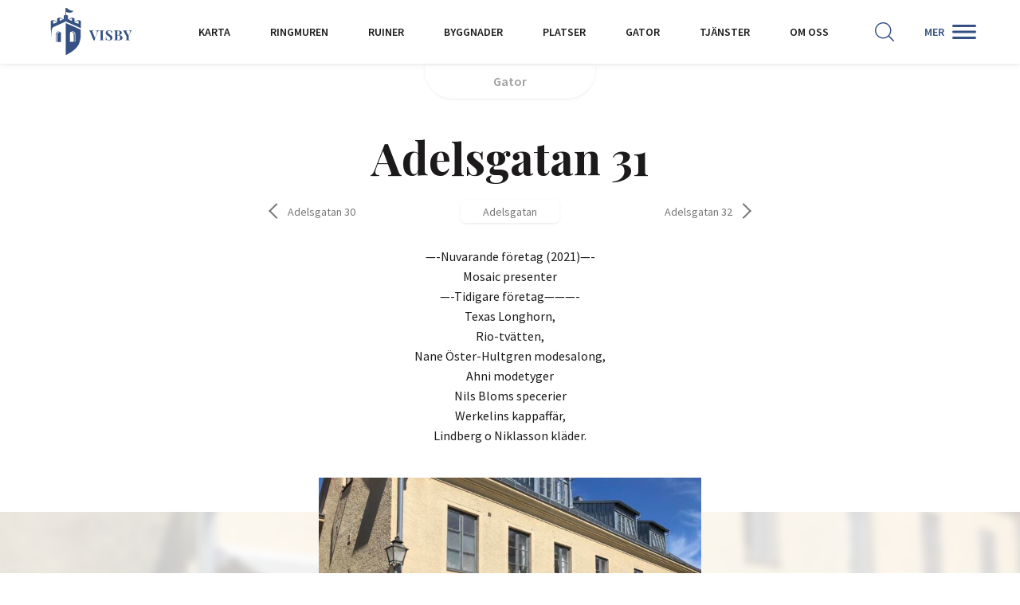

--- FILE ---
content_type: text/html; charset=UTF-8
request_url: https://www.mittvisby.se/gator/adelsgatan-31/
body_size: 22369
content:
<!doctype html>
<html lang="sv-SE" class="is--loading">
<head>
    <meta charset="utf-8">
    <meta http-equiv="x-ua-compatible" content="ie=edge">
            <meta name="viewport" content="width=device-width, initial-scale=1">
        <!-- Chrome, Firefox OS and Opera -->
    <meta name="theme-color" content="#355183">
    <link rel="apple-touch-startup-image" href="https://www.mittvisby.se/app/themes/wa-theme/assets/images/logo-shape-dark.png">
    <meta name="apple-mobile-web-app-status-bar-style" content="black-translucent">
    <meta name="apple-mobile-web-app-title" content="Mitt Visby">
    <style>
        .hideUntilReady { opacity: 0; }
    </style>
    <script>
        (function() {
            document.documentElement.classList.add('has--js');
            window.addEventListener('beforeunload', showPreloader);
            document.addEventListener('readystatechange', function(event) {
                if (document.readyState === 'complete') {
                    hidePreloader();
                }
            });
            window.addEventListener('pageshow', function(event) {
                if (event.persisted) {
                    hidePreloader();
                }
            });
            function showPreloader() {
                document.documentElement.classList.add('is--loading');
            }
            function hidePreloader() {
                document.documentElement.classList.remove('is--loading');
                [].slice.apply(document.body.querySelectorAll('.hideUntilReady')).forEach(function(el) {
                    el.classList.remove('hideUntilReady');
                });
            }

            const root = document.querySelector(':root');
            onViewportSizeUpdate();
            window.visualViewport.addEventListener('load', onViewportSizeUpdate, { once: true });
            window.visualViewport.addEventListener('resize', onViewportSizeUpdate);
            window.visualViewport.addEventListener('orientationchange', onViewportSizeUpdate);
            function onViewportSizeUpdate() {
                root.style.setProperty('--real-vh', window.visualViewport.height + 'px');
                root.style.setProperty('--real-vw', window.visualViewport.width + 'px');
            }
        }());
    </script>
    <meta name='robots' content='index, follow, max-image-preview:large, max-snippet:-1, max-video-preview:-1' />

	<!-- This site is optimized with the Yoast SEO plugin v21.9.1 - https://yoast.com/wordpress/plugins/seo/ -->
	<title>Adelsgatan 31 - Mitt Visby</title>
	<link rel="canonical" href="https://www.mittvisby.se/gator/adelsgatan-31/" />
	<meta property="og:locale" content="sv_SE" />
	<meta property="og:type" content="article" />
	<meta property="og:title" content="Adelsgatan 31 - Mitt Visby" />
	<meta property="og:description" content="----Nuvarande företag (2021)---- Mosaic presenter ----Tidigare företag---------- Texas Longhorn, Rio-tvätten, Nane Öster-Hultgren modesalong, Ahni modetyger Nils Bloms specerier Werkelins kappaffär, Lindberg o Niklasson kläder." />
	<meta property="og:url" content="https://www.mittvisby.se/gator/adelsgatan-31/" />
	<meta property="og:site_name" content="Mitt Visby" />
	<meta property="article:modified_time" content="2022-01-12T20:49:29+00:00" />
	<meta property="og:image" content="https://www.mittvisby.se/app/uploads/2022/01/adelsgatan_31_1-scaled.jpg" />
	<meta property="og:image:width" content="2560" />
	<meta property="og:image:height" content="1920" />
	<meta property="og:image:type" content="image/jpeg" />
	<meta name="twitter:card" content="summary_large_image" />
	<meta name="twitter:label1" content="Beräknad lästid" />
	<meta name="twitter:data1" content="6 minuter" />
	<script type="application/ld+json" class="yoast-schema-graph">{"@context":"https://schema.org","@graph":[{"@type":"WebPage","@id":"https://www.mittvisby.se/gator/adelsgatan-31/","url":"https://www.mittvisby.se/gator/adelsgatan-31/","name":"Adelsgatan 31 - Mitt Visby","isPartOf":{"@id":"https://www.mittvisby.se/#website"},"primaryImageOfPage":{"@id":"https://www.mittvisby.se/gator/adelsgatan-31/#primaryimage"},"image":{"@id":"https://www.mittvisby.se/gator/adelsgatan-31/#primaryimage"},"thumbnailUrl":"https://www.mittvisby.se/app/uploads/2022/01/adelsgatan_31_1-scaled.jpg","datePublished":"2022-01-01T00:22:17+00:00","dateModified":"2022-01-12T20:49:29+00:00","breadcrumb":{"@id":"https://www.mittvisby.se/gator/adelsgatan-31/#breadcrumb"},"inLanguage":"sv-SE","potentialAction":[{"@type":"ReadAction","target":["https://www.mittvisby.se/gator/adelsgatan-31/"]}]},{"@type":"ImageObject","inLanguage":"sv-SE","@id":"https://www.mittvisby.se/gator/adelsgatan-31/#primaryimage","url":"https://www.mittvisby.se/app/uploads/2022/01/adelsgatan_31_1-scaled.jpg","contentUrl":"https://www.mittvisby.se/app/uploads/2022/01/adelsgatan_31_1-scaled.jpg","width":2560,"height":1920,"caption":"Adelsgatan 31, Mosaic, foto 2020."},{"@type":"BreadcrumbList","@id":"https://www.mittvisby.se/gator/adelsgatan-31/#breadcrumb","itemListElement":[{"@type":"ListItem","position":1,"name":"Home","item":"https://www.mittvisby.se/"},{"@type":"ListItem","position":2,"name":"Gator","item":"https://www.mittvisby.se/gator/"},{"@type":"ListItem","position":3,"name":"Adelsgatan 31"}]},{"@type":"WebSite","@id":"https://www.mittvisby.se/#website","url":"https://www.mittvisby.se/","name":"Mitt Visby","description":"Explore the sights of Gotland Visby","publisher":{"@id":"https://www.mittvisby.se/#/schema/person/93d825ba301c0f6b35362455d20e6732"},"potentialAction":[{"@type":"SearchAction","target":{"@type":"EntryPoint","urlTemplate":"https://www.mittvisby.se/?s={search_term_string}"},"query-input":"required name=search_term_string"}],"inLanguage":"sv-SE"},{"@type":["Person","Organization"],"@id":"https://www.mittvisby.se/#/schema/person/93d825ba301c0f6b35362455d20e6732","name":"Gustav","image":{"@type":"ImageObject","inLanguage":"sv-SE","@id":"https://www.mittvisby.se/#/schema/person/image/","url":"https://secure.gravatar.com/avatar/b42a7b1342fff0a955c4259df1e9931c?s=96&d=mm&r=g","contentUrl":"https://secure.gravatar.com/avatar/b42a7b1342fff0a955c4259df1e9931c?s=96&d=mm&r=g","caption":"Gustav"},"logo":{"@id":"https://www.mittvisby.se/#/schema/person/image/"}}]}</script>
	<!-- / Yoast SEO plugin. -->


<link rel='dns-prefetch' href='//www.mittvisby.se' />
<link rel='dns-prefetch' href='//www.googletagmanager.com' />
<link rel='dns-prefetch' href='//fonts.googleapis.com' />
<link rel='stylesheet' id='wp-block-library-css' href='https://www.mittvisby.se/wp/wp-includes/css/dist/block-library/style.min.css?ver=6.4.2' type='text/css' media='all' />
<style id='safe-svg-svg-icon-style-inline-css' type='text/css'>
.safe-svg-cover{text-align:center}.safe-svg-cover .safe-svg-inside{display:inline-block;max-width:100%}.safe-svg-cover svg{height:100%;max-height:100%;max-width:100%;width:100%}

</style>
<style id='classic-theme-styles-inline-css' type='text/css'>
/*! This file is auto-generated */
.wp-block-button__link{color:#fff;background-color:#32373c;border-radius:9999px;box-shadow:none;text-decoration:none;padding:calc(.667em + 2px) calc(1.333em + 2px);font-size:1.125em}.wp-block-file__button{background:#32373c;color:#fff;text-decoration:none}
</style>
<style id='global-styles-inline-css' type='text/css'>
body{--wp--preset--color--black: #000000;--wp--preset--color--cyan-bluish-gray: #abb8c3;--wp--preset--color--white: #ffffff;--wp--preset--color--pale-pink: #f78da7;--wp--preset--color--vivid-red: #cf2e2e;--wp--preset--color--luminous-vivid-orange: #ff6900;--wp--preset--color--luminous-vivid-amber: #fcb900;--wp--preset--color--light-green-cyan: #7bdcb5;--wp--preset--color--vivid-green-cyan: #00d084;--wp--preset--color--pale-cyan-blue: #8ed1fc;--wp--preset--color--vivid-cyan-blue: #0693e3;--wp--preset--color--vivid-purple: #9b51e0;--wp--preset--color--primary: #355183;--wp--preset--color--secondary: #F78C51;--wp--preset--color--secondary-darker: #AB5628;--wp--preset--color--secondary-lighter: #F0D0A0;--wp--preset--gradient--vivid-cyan-blue-to-vivid-purple: linear-gradient(135deg,rgba(6,147,227,1) 0%,rgb(155,81,224) 100%);--wp--preset--gradient--light-green-cyan-to-vivid-green-cyan: linear-gradient(135deg,rgb(122,220,180) 0%,rgb(0,208,130) 100%);--wp--preset--gradient--luminous-vivid-amber-to-luminous-vivid-orange: linear-gradient(135deg,rgba(252,185,0,1) 0%,rgba(255,105,0,1) 100%);--wp--preset--gradient--luminous-vivid-orange-to-vivid-red: linear-gradient(135deg,rgba(255,105,0,1) 0%,rgb(207,46,46) 100%);--wp--preset--gradient--very-light-gray-to-cyan-bluish-gray: linear-gradient(135deg,rgb(238,238,238) 0%,rgb(169,184,195) 100%);--wp--preset--gradient--cool-to-warm-spectrum: linear-gradient(135deg,rgb(74,234,220) 0%,rgb(151,120,209) 20%,rgb(207,42,186) 40%,rgb(238,44,130) 60%,rgb(251,105,98) 80%,rgb(254,248,76) 100%);--wp--preset--gradient--blush-light-purple: linear-gradient(135deg,rgb(255,206,236) 0%,rgb(152,150,240) 100%);--wp--preset--gradient--blush-bordeaux: linear-gradient(135deg,rgb(254,205,165) 0%,rgb(254,45,45) 50%,rgb(107,0,62) 100%);--wp--preset--gradient--luminous-dusk: linear-gradient(135deg,rgb(255,203,112) 0%,rgb(199,81,192) 50%,rgb(65,88,208) 100%);--wp--preset--gradient--pale-ocean: linear-gradient(135deg,rgb(255,245,203) 0%,rgb(182,227,212) 50%,rgb(51,167,181) 100%);--wp--preset--gradient--electric-grass: linear-gradient(135deg,rgb(202,248,128) 0%,rgb(113,206,126) 100%);--wp--preset--gradient--midnight: linear-gradient(135deg,rgb(2,3,129) 0%,rgb(40,116,252) 100%);--wp--preset--font-size--small: 13px;--wp--preset--font-size--medium: 20px;--wp--preset--font-size--large: 36px;--wp--preset--font-size--x-large: 42px;--wp--preset--spacing--20: 0.44rem;--wp--preset--spacing--30: 0.67rem;--wp--preset--spacing--40: 1rem;--wp--preset--spacing--50: 1.5rem;--wp--preset--spacing--60: 2.25rem;--wp--preset--spacing--70: 3.38rem;--wp--preset--spacing--80: 5.06rem;--wp--preset--shadow--natural: 6px 6px 9px rgba(0, 0, 0, 0.2);--wp--preset--shadow--deep: 12px 12px 50px rgba(0, 0, 0, 0.4);--wp--preset--shadow--sharp: 6px 6px 0px rgba(0, 0, 0, 0.2);--wp--preset--shadow--outlined: 6px 6px 0px -3px rgba(255, 255, 255, 1), 6px 6px rgba(0, 0, 0, 1);--wp--preset--shadow--crisp: 6px 6px 0px rgba(0, 0, 0, 1);}:where(.is-layout-flex){gap: 0.5em;}:where(.is-layout-grid){gap: 0.5em;}body .is-layout-flow > .alignleft{float: left;margin-inline-start: 0;margin-inline-end: 2em;}body .is-layout-flow > .alignright{float: right;margin-inline-start: 2em;margin-inline-end: 0;}body .is-layout-flow > .aligncenter{margin-left: auto !important;margin-right: auto !important;}body .is-layout-constrained > .alignleft{float: left;margin-inline-start: 0;margin-inline-end: 2em;}body .is-layout-constrained > .alignright{float: right;margin-inline-start: 2em;margin-inline-end: 0;}body .is-layout-constrained > .aligncenter{margin-left: auto !important;margin-right: auto !important;}body .is-layout-constrained > :where(:not(.alignleft):not(.alignright):not(.alignfull)){max-width: var(--wp--style--global--content-size);margin-left: auto !important;margin-right: auto !important;}body .is-layout-constrained > .alignwide{max-width: var(--wp--style--global--wide-size);}body .is-layout-flex{display: flex;}body .is-layout-flex{flex-wrap: wrap;align-items: center;}body .is-layout-flex > *{margin: 0;}body .is-layout-grid{display: grid;}body .is-layout-grid > *{margin: 0;}:where(.wp-block-columns.is-layout-flex){gap: 2em;}:where(.wp-block-columns.is-layout-grid){gap: 2em;}:where(.wp-block-post-template.is-layout-flex){gap: 1.25em;}:where(.wp-block-post-template.is-layout-grid){gap: 1.25em;}.has-black-color{color: var(--wp--preset--color--black) !important;}.has-cyan-bluish-gray-color{color: var(--wp--preset--color--cyan-bluish-gray) !important;}.has-white-color{color: var(--wp--preset--color--white) !important;}.has-pale-pink-color{color: var(--wp--preset--color--pale-pink) !important;}.has-vivid-red-color{color: var(--wp--preset--color--vivid-red) !important;}.has-luminous-vivid-orange-color{color: var(--wp--preset--color--luminous-vivid-orange) !important;}.has-luminous-vivid-amber-color{color: var(--wp--preset--color--luminous-vivid-amber) !important;}.has-light-green-cyan-color{color: var(--wp--preset--color--light-green-cyan) !important;}.has-vivid-green-cyan-color{color: var(--wp--preset--color--vivid-green-cyan) !important;}.has-pale-cyan-blue-color{color: var(--wp--preset--color--pale-cyan-blue) !important;}.has-vivid-cyan-blue-color{color: var(--wp--preset--color--vivid-cyan-blue) !important;}.has-vivid-purple-color{color: var(--wp--preset--color--vivid-purple) !important;}.has-black-background-color{background-color: var(--wp--preset--color--black) !important;}.has-cyan-bluish-gray-background-color{background-color: var(--wp--preset--color--cyan-bluish-gray) !important;}.has-white-background-color{background-color: var(--wp--preset--color--white) !important;}.has-pale-pink-background-color{background-color: var(--wp--preset--color--pale-pink) !important;}.has-vivid-red-background-color{background-color: var(--wp--preset--color--vivid-red) !important;}.has-luminous-vivid-orange-background-color{background-color: var(--wp--preset--color--luminous-vivid-orange) !important;}.has-luminous-vivid-amber-background-color{background-color: var(--wp--preset--color--luminous-vivid-amber) !important;}.has-light-green-cyan-background-color{background-color: var(--wp--preset--color--light-green-cyan) !important;}.has-vivid-green-cyan-background-color{background-color: var(--wp--preset--color--vivid-green-cyan) !important;}.has-pale-cyan-blue-background-color{background-color: var(--wp--preset--color--pale-cyan-blue) !important;}.has-vivid-cyan-blue-background-color{background-color: var(--wp--preset--color--vivid-cyan-blue) !important;}.has-vivid-purple-background-color{background-color: var(--wp--preset--color--vivid-purple) !important;}.has-black-border-color{border-color: var(--wp--preset--color--black) !important;}.has-cyan-bluish-gray-border-color{border-color: var(--wp--preset--color--cyan-bluish-gray) !important;}.has-white-border-color{border-color: var(--wp--preset--color--white) !important;}.has-pale-pink-border-color{border-color: var(--wp--preset--color--pale-pink) !important;}.has-vivid-red-border-color{border-color: var(--wp--preset--color--vivid-red) !important;}.has-luminous-vivid-orange-border-color{border-color: var(--wp--preset--color--luminous-vivid-orange) !important;}.has-luminous-vivid-amber-border-color{border-color: var(--wp--preset--color--luminous-vivid-amber) !important;}.has-light-green-cyan-border-color{border-color: var(--wp--preset--color--light-green-cyan) !important;}.has-vivid-green-cyan-border-color{border-color: var(--wp--preset--color--vivid-green-cyan) !important;}.has-pale-cyan-blue-border-color{border-color: var(--wp--preset--color--pale-cyan-blue) !important;}.has-vivid-cyan-blue-border-color{border-color: var(--wp--preset--color--vivid-cyan-blue) !important;}.has-vivid-purple-border-color{border-color: var(--wp--preset--color--vivid-purple) !important;}.has-vivid-cyan-blue-to-vivid-purple-gradient-background{background: var(--wp--preset--gradient--vivid-cyan-blue-to-vivid-purple) !important;}.has-light-green-cyan-to-vivid-green-cyan-gradient-background{background: var(--wp--preset--gradient--light-green-cyan-to-vivid-green-cyan) !important;}.has-luminous-vivid-amber-to-luminous-vivid-orange-gradient-background{background: var(--wp--preset--gradient--luminous-vivid-amber-to-luminous-vivid-orange) !important;}.has-luminous-vivid-orange-to-vivid-red-gradient-background{background: var(--wp--preset--gradient--luminous-vivid-orange-to-vivid-red) !important;}.has-very-light-gray-to-cyan-bluish-gray-gradient-background{background: var(--wp--preset--gradient--very-light-gray-to-cyan-bluish-gray) !important;}.has-cool-to-warm-spectrum-gradient-background{background: var(--wp--preset--gradient--cool-to-warm-spectrum) !important;}.has-blush-light-purple-gradient-background{background: var(--wp--preset--gradient--blush-light-purple) !important;}.has-blush-bordeaux-gradient-background{background: var(--wp--preset--gradient--blush-bordeaux) !important;}.has-luminous-dusk-gradient-background{background: var(--wp--preset--gradient--luminous-dusk) !important;}.has-pale-ocean-gradient-background{background: var(--wp--preset--gradient--pale-ocean) !important;}.has-electric-grass-gradient-background{background: var(--wp--preset--gradient--electric-grass) !important;}.has-midnight-gradient-background{background: var(--wp--preset--gradient--midnight) !important;}.has-small-font-size{font-size: var(--wp--preset--font-size--small) !important;}.has-medium-font-size{font-size: var(--wp--preset--font-size--medium) !important;}.has-large-font-size{font-size: var(--wp--preset--font-size--large) !important;}.has-x-large-font-size{font-size: var(--wp--preset--font-size--x-large) !important;}
.wp-block-navigation a:where(:not(.wp-element-button)){color: inherit;}
:where(.wp-block-post-template.is-layout-flex){gap: 1.25em;}:where(.wp-block-post-template.is-layout-grid){gap: 1.25em;}
:where(.wp-block-columns.is-layout-flex){gap: 2em;}:where(.wp-block-columns.is-layout-grid){gap: 2em;}
.wp-block-pullquote{font-size: 1.5em;line-height: 1.6;}
</style>
<link rel='stylesheet' id='ez-toc-css' href='https://www.mittvisby.se/app/plugins/easy-table-of-contents/assets/css/screen.min.css?ver=2.0.62' type='text/css' media='all' />
<style id='ez-toc-inline-css' type='text/css'>
div#ez-toc-container .ez-toc-title {font-size: 120%;}div#ez-toc-container .ez-toc-title {font-weight: 500;}div#ez-toc-container ul li {font-size: 95%;}div#ez-toc-container ul li {font-weight: 500;}div#ez-toc-container nav ul ul li {font-size: ;}
.ez-toc-container-direction {direction: ltr;}.ez-toc-counter ul{counter-reset: item ;}.ez-toc-counter nav ul li a::before {content: counters(item, ".", decimal) ". ";display: inline-block;counter-increment: item;flex-grow: 0;flex-shrink: 0;margin-right: .2em; float: left; }.ez-toc-widget-direction {direction: ltr;}.ez-toc-widget-container ul{counter-reset: item ;}.ez-toc-widget-container nav ul li a::before {content: counters(item, ".", decimal) ". ";display: inline-block;counter-increment: item;flex-grow: 0;flex-shrink: 0;margin-right: .2em; float: left; }
</style>
<link rel='stylesheet' id='main-css' href='https://www.mittvisby.se/app/themes/wa-theme/dist/main.css?ver=v1.4.2' type='text/css' media='all' />
<link rel='stylesheet' id='font-css' href='https://fonts.googleapis.com/css?family=Playfair+Display%3A700%2C900%7CSource+Sans+Pro%3A400%2C400i%2C600%2C700&#038;display=swap&#038;ver=6.4.2' type='text/css' media='all' />
<link rel='stylesheet' id='lightgallery-css' href='https://www.mittvisby.se/app/themes/wa-theme/assets/lightgallery/css/lightgallery.min.css?ver=6.4.2' type='text/css' media='all' />
<script type="text/javascript" src="https://www.mittvisby.se/wp/wp-includes/js/jquery/jquery.min.js?ver=3.7.1" id="jquery-core-js"></script>
<script type="text/javascript" src="https://www.mittvisby.se/wp/wp-includes/js/jquery/jquery-migrate.min.js?ver=3.4.1" id="jquery-migrate-js"></script>
<script type="text/javascript" src="https://www.mittvisby.se/app/themes/wa-theme/assets/lightgallery/js/lightgallery.min.js?ver=6.4.2" id="lightgallery-js"></script>
<script type="text/javascript" src="https://www.mittvisby.se/app/themes/wa-theme/assets/lightgallery/modules/lg-fullscreen.min.js?ver=6.4.2" id="lightgallery-fullscreen-js"></script>
<script type="text/javascript" src="https://www.mittvisby.se/app/themes/wa-theme/assets/lightgallery/modules/lg-thumbnail.min.js?ver=6.4.2" id="lightgallery-thumbnail-js"></script>
<script type="text/javascript" src="https://www.mittvisby.se/app/themes/wa-theme/assets/lightgallery/modules/lg-video.min.js?ver=6.4.2" id="lightgallery-video-js"></script>
<script type="text/javascript" src="https://www.mittvisby.se/app/themes/wa-theme/assets/lightgallery/modules/lg-zoom.min.js?ver=6.4.2" id="lightgallery-zoom-js"></script>

<!-- Kodblock för ”Google Analytics” tillagt av Site Kit -->
<script type="text/javascript" src="https://www.googletagmanager.com/gtag/js?id=G-6WEXNJ44LG" id="google_gtagjs-js" async></script>
<script type="text/javascript" id="google_gtagjs-js-after">
/* <![CDATA[ */
window.dataLayer = window.dataLayer || [];function gtag(){dataLayer.push(arguments);}
gtag('set', 'linker', {"domains":["www.mittvisby.se"]} );
gtag("js", new Date());
gtag("set", "developer_id.dZTNiMT", true);
gtag("config", "G-6WEXNJ44LG");
/* ]]> */
</script>

<!-- Avslut av kodblock för ”Google Analytics” tillagt av Site Kit -->
<link rel="https://api.w.org/" href="https://www.mittvisby.se/wp-json/" /><link rel="alternate" type="application/json" href="https://www.mittvisby.se/wp-json/wp/v2/street/8145" /><link rel="alternate" type="application/json+oembed" href="https://www.mittvisby.se/wp-json/oembed/1.0/embed?url=https%3A%2F%2Fwww.mittvisby.se%2Fgator%2Fadelsgatan-31%2F" />
<link rel="alternate" type="text/xml+oembed" href="https://www.mittvisby.se/wp-json/oembed/1.0/embed?url=https%3A%2F%2Fwww.mittvisby.se%2Fgator%2Fadelsgatan-31%2F&#038;format=xml" />
<meta name="generator" content="Site Kit by Google 1.118.0" /><link rel="apple-touch-icon" sizes="60x60" href="https://www.mittvisby.se/app/themes/wa-theme/setup/drop-ins/favicon/production/apple-icon-60x60.png">
<link rel="apple-touch-icon" sizes="72x72" href="https://www.mittvisby.se/app/themes/wa-theme/setup/drop-ins/favicon/production/apple-icon-72x72.png">
<link rel="apple-touch-icon" sizes="120x120" href="https://www.mittvisby.se/app/themes/wa-theme/setup/drop-ins/favicon/production/apple-icon-120x120.png">
<link rel="apple-touch-icon" sizes="180x180" href="https://www.mittvisby.se/app/themes/wa-theme/setup/drop-ins/favicon/production/apple-icon-180x180.png">
<link rel="icon" type="image/png" sizes="16x16" href="https://www.mittvisby.se/app/themes/wa-theme/setup/drop-ins/favicon/production/favicon-16x16.png">
<link rel="icon" type="image/png" sizes="32x32" href="https://www.mittvisby.se/app/themes/wa-theme/setup/drop-ins/favicon/production/favicon-32x32.png">
<link rel="icon" type="image/png" sizes="96x96" href="https://www.mittvisby.se/app/themes/wa-theme/setup/drop-ins/favicon/production/favicon-96x96.png">
<link rel="icon" type="image/png" sizes="192x192"  href="https://www.mittvisby.se/app/themes/wa-theme/setup/drop-ins/favicon/production/android-icon-192x192.png">
<meta name="theme-color" content="#355183">
</head>
<body class="street-template-default single single-street postid-8145">

    <svg id="bg-preloader" width="38" height="38" viewBox="0 0 38 38" xmlns="http://www.w3.org/2000/svg" stroke="#355183">
	<!-- By Sam Herbert (@sherb), for everyone. More @ http://goo.gl/7AJzbL -->
	<g fill="none" fill-rule="evenodd">
		<g transform="translate(1 1)" stroke-width="2">
			<circle stroke-opacity=".5" cx="18" cy="18" r="18"/>
			<path d="M36 18c0-9.94-8.06-18-18-18">
				<animateTransform
						attributeName="transform"
						type="rotate"
						from="0 18 18"
						to="360 18 18"
						dur="1s"
						repeatCount="indefinite"/>
			</path>
		</g>
	</g>
</svg>

    <header id="siteHeader" class="siteHeader no-userSelect">
    <div class="siteHeader-inner">
        <a class="-logo" href="/" title="Mitt Visby">
            <svg class="is--horizontal" ><use xlink:href="#logo"></use></svg>            <svg class="is--vertical" ><use xlink:href="#logo-vertical"></use></svg>        </a>
        <div class="-menuWrapper">
            <nav id="primary_menu" class="-menu"><ul id="menu-huvud-meny" class="menu"><li id="menu-item-17" class="menu-item menu-item-type-post_type menu-item-object-page menu-item-17"><a href="https://www.mittvisby.se/karta/">Karta</a></li>
<li id="menu-item-28" class="menu-item menu-item-type-post_type_archive menu-item-object-wall menu-item-28"><a href="https://www.mittvisby.se/ringmuren/">Ringmuren</a></li>
<li id="menu-item-27" class="menu-item menu-item-type-post_type_archive menu-item-object-ruin menu-item-27"><a href="https://www.mittvisby.se/ruiner/">Ruiner</a></li>
<li id="menu-item-62" class="menu-item menu-item-type-post_type_archive menu-item-object-building menu-item-62"><a href="https://www.mittvisby.se/byggnader/">Byggnader</a></li>
<li id="menu-item-29" class="menu-item menu-item-type-post_type_archive menu-item-object-place menu-item-29"><a href="https://www.mittvisby.se/platser/">Platser</a></li>
<li id="menu-item-30" class="menu-item menu-item-type-post_type_archive menu-item-object-street menu-item-30"><a href="https://www.mittvisby.se/gator/">Gator</a></li>
<li id="menu-item-88" class="menu-item menu-item-type-post_type_archive menu-item-object-service menu-item-88"><a href="https://www.mittvisby.se/tjanster/">Tjänster</a></li>
<li id="menu-item-16" class="menu-item menu-item-type-post_type menu-item-object-page menu-item-16"><a href="https://www.mittvisby.se/om-oss/">Om oss</a></li>
</ul></nav>            <nav id="secondary_menu_mobile" class="-menu"><ul id="menu-secondary-menu" class="menu"><li id="menu-item-9337" class="menu-item menu-item-type-post_type menu-item-object-page menu-item-9337"><a href="https://www.mittvisby.se/information-om-mer/">Information om Mer</a></li>
<li id="menu-item-9336" class="menu-item menu-item-type-post_type menu-item-object-page menu-item-9336"><a href="https://www.mittvisby.se/vandringsturer-med-karta/">Vandringsturer med Karta</a></li>
<li id="menu-item-9335" class="menu-item menu-item-type-post_type menu-item-object-page menu-item-9335"><a href="https://www.mittvisby.se/artiklar-om-slakter-personer-verksamheter/">Berättelser och artiklar</a></li>
<li id="menu-item-14051" class="menu-item menu-item-type-post_type menu-item-object-page menu-item-14051"><a href="https://www.mittvisby.se/historiska-kartor/">Historiska kartor</a></li>
</ul></nav>        </div>
        <button class="-searchToggler">
            <svg class="-search" ><use xlink:href="#search"></use></svg>            <svg class="-close" ><use xlink:href="#cross"></use></svg>        </button>
        <button class="hamburger hamburger--spin -menuButton" type="button" aria-label="Main menu" aria-controls="primary_menu">
            <span class="hamburger-box">
                <span class="hamburger-inner"></span>
            </span>
        </button>
                    <button class="hamburger hamburger--spin -secondMenuButton" type="button"
                    aria-label="Second menu" aria-controls="secondary_menu">
                <span>Mer</span>
            <span class="hamburger-box">
                <span class="hamburger-inner"></span>
            </span>
            </button>
            </div>
    <div class="siteHeader-searcher">
        <svg class="-icon" ><use xlink:href="#search"></use></svg>        <input type="text" placeholder="Sök alla objekt"/>
        <a title="Sök">Sök</a>
    </div>
    <nav id="secondary_menu" class="-menu-second"><ul id="menu-secondary-menu-1" class="menu"><li class="menu-item menu-item-type-post_type menu-item-object-page menu-item-9337"><a href="https://www.mittvisby.se/information-om-mer/">Information om Mer</a></li>
<li class="menu-item menu-item-type-post_type menu-item-object-page menu-item-9336"><a href="https://www.mittvisby.se/vandringsturer-med-karta/">Vandringsturer med Karta</a></li>
<li class="menu-item menu-item-type-post_type menu-item-object-page menu-item-9335"><a href="https://www.mittvisby.se/artiklar-om-slakter-personer-verksamheter/">Berättelser och artiklar</a></li>
<li class="menu-item menu-item-type-post_type menu-item-object-page menu-item-14051"><a href="https://www.mittvisby.se/historiska-kartor/">Historiska kartor</a></li>
</ul></nav></header>

    <main id="siteContent" class="siteContent">
        <article class="visbySingle visbySingle-street post-8145 street type-street status-publish has-post-thumbnail hentry street_kind-adelsgatan">

    <section class="visbySingle-intro">
        <div class="-inner textContainer">
            <div class="-breadcrumbs">
                <a class="-postType" href="https://www.mittvisby.se/gator/#target">Gator</a>
                            </div>
            <h1 class="-title">Adelsgatan 31</h1>
            <div class="-meta">
                <div class="-meta-prevPost">
                                            <a
                            href="https://www.mittvisby.se/gator/adelsgatan-30/"
                        >Adelsgatan 30</a>
                                    </div>
                <div class="-meta-kinds">
                                            <a href="https://www.mittvisby.se/gatatyp/adelsgatan/#target">Adelsgatan</a>
                                    </div>
                <div class="-meta-nextPost">
                                            <a
                            href="https://www.mittvisby.se/gator/adelsgatan-32/"
                        >Adelsgatan 32</a>
                                    </div>
            </div>
                            <div class="-intro wysiwyg-content"><p>&#8212;-Nuvarande företag (2021)&#8212;-<br />
Mosaic presenter<br />
&#8212;-Tidigare företag&#8212;&#8212;&#8212;-<br />
Texas Longhorn,<br />
Rio-tvätten,<br />
Nane Öster-Hultgren modesalong,<br />
Ahni modetyger<br />
Nils Bloms specerier<br />
Werkelins kappaffär,<br />
Lindberg o Niklasson kläder.</p>
</div>
                    </div>
    </section>

            <section class="visbySingle-image" data-sub-html="Adelsgatan 31">
            <img
                data-src="https://www.mittvisby.se/app/uploads/2022/01/adelsgatan_31_1-2048x1536.jpg"
                src="https://www.mittvisby.se/app/uploads/2022/01/adelsgatan_31_1-720x540.jpg"
                alt="Adelsgatan 31, Mosaic, foto 2020."
            />
            <div class="-bg">
                <img
                    src="https://www.mittvisby.se/app/uploads/2022/01/adelsgatan_31_1-720x540.jpg"
                    alt="Adelsgatan 31, Mosaic, foto 2020."
                />
            </div>
        </section>
    
    <section class="visbySingle-content textContainer">
        <div class="gutenbergContent">
                        
<p>Byggnaden Adelsgatan 31 ligger i kvarteren Stapeln 4. Byggnaden uppfördes omkring 1893 som ett affärshus, och ersatte då ett befintligt trähus i skiftesverk. Det nya affärshuset byggdes samman med det befintliga huset Adelsgatan 33, känt under namnet Schenholms. De båda byggnaderna har en gemensam fasad mo Adelsgatan. Affärsdelen &nbsp;i huset Adelsgatan 31 rymmer ett butiksläge.</p>



<div style="height:31px" aria-hidden="true" class="wp-block-spacer"></div>



<div id="ez-toc-container" class="ez-toc-v2_0_62 counter-hierarchy ez-toc-counter ez-toc-grey ez-toc-container-direction">
<p class="ez-toc-title">Inneh&aring;llsf&ouml;rteckning</p>
<label for="ez-toc-cssicon-toggle-item-6967fe536c44e" class="ez-toc-cssicon-toggle-label"><span class=""><span class="eztoc-hide" style="display:none;">Toggle</span><span class="ez-toc-icon-toggle-span"><svg style="fill: #999;color:#999" xmlns="http://www.w3.org/2000/svg" class="list-377408" width="20px" height="20px" viewBox="0 0 24 24" fill="none"><path d="M6 6H4v2h2V6zm14 0H8v2h12V6zM4 11h2v2H4v-2zm16 0H8v2h12v-2zM4 16h2v2H4v-2zm16 0H8v2h12v-2z" fill="currentColor"></path></svg><svg style="fill: #999;color:#999" class="arrow-unsorted-368013" xmlns="http://www.w3.org/2000/svg" width="10px" height="10px" viewBox="0 0 24 24" version="1.2" baseProfile="tiny"><path d="M18.2 9.3l-6.2-6.3-6.2 6.3c-.2.2-.3.4-.3.7s.1.5.3.7c.2.2.4.3.7.3h11c.3 0 .5-.1.7-.3.2-.2.3-.5.3-.7s-.1-.5-.3-.7zM5.8 14.7l6.2 6.3 6.2-6.3c.2-.2.3-.5.3-.7s-.1-.5-.3-.7c-.2-.2-.4-.3-.7-.3h-11c-.3 0-.5.1-.7.3-.2.2-.3.5-.3.7s.1.5.3.7z"/></svg></span></span></label><input type="checkbox"  id="ez-toc-cssicon-toggle-item-6967fe536c44e" checked aria-label="Toggle" /><nav><ul class='ez-toc-list ez-toc-list-level-1 ' ><li class='ez-toc-page-1 ez-toc-heading-level-3'><a class="ez-toc-link ez-toc-heading-1" href="#Nuvarande_foretag" title="Nuvarande företag">Nuvarande företag</a></li><li class='ez-toc-page-1 ez-toc-heading-level-3'><a class="ez-toc-link ez-toc-heading-2" href="#Tidigare_foretag" title="Tidigare företag">Tidigare företag</a></li><li class='ez-toc-page-1 ez-toc-heading-level-3'><a class="ez-toc-link ez-toc-heading-3" href="#Husen_och_garden" title="Husen och gården">Husen och gården</a></li><li class='ez-toc-page-1 ez-toc-heading-level-3'><a class="ez-toc-link ez-toc-heading-4" href="#Kvarteret_Stapeln_4" title="Kvarteret Stapeln 4">Kvarteret Stapeln 4</a></li></ul></nav></div>
<h3 class="wp-block-heading"><span class="ez-toc-section" id="Nuvarande_foretag"></span><strong>Nuvarande företag</strong><span class="ez-toc-section-end"></span></h3>



<p><strong>Gatuplan&nbsp; <br></strong>I gatuplanet finns Mosaic presenter.</p>



<figure class="wp-block-image size-large"><img fetchpriority="high" decoding="async" width="1280" height="960" src="https://www.mittvisby.se/app/uploads/2022/01/adelsgatan_31_2-1280x960.jpg" alt="" class="wp-image-8149" srcset="https://www.mittvisby.se/app/uploads/2022/01/adelsgatan_31_2-1280x960.jpg 1280w, https://www.mittvisby.se/app/uploads/2022/01/adelsgatan_31_2-720x540.jpg 720w, https://www.mittvisby.se/app/uploads/2022/01/adelsgatan_31_2-768x576.jpg 768w, https://www.mittvisby.se/app/uploads/2022/01/adelsgatan_31_2-1536x1152.jpg 1536w, https://www.mittvisby.se/app/uploads/2022/01/adelsgatan_31_2-2048x1536.jpg 2048w, https://www.mittvisby.se/app/uploads/2022/01/adelsgatan_31_2-1920x1440.jpg 1920w" sizes="(max-width: 1280px) 100vw, 1280px" /><figcaption>Adelsgatan 31, Mosaic Presenter. Foto 2020</figcaption></figure>



<div style="height:11px" aria-hidden="true" class="wp-block-spacer"></div>



<p><strong>Övre plan och vindsvåning&nbsp; <br></strong>Det övre planet och vindsvåningen innehåller lägenheter.</p>



<div style="height:7px" aria-hidden="true" class="wp-block-spacer"></div>



<p>Kunskapen om den verksamhet som pågått i affärshuset Adelsgatan 31 är minimal och det har inte gått att få fram särskilt mycket information om de olika företag som varit verksamma här.</p>



<p></p>



<h3 class="wp-block-heading"><span class="ez-toc-section" id="Tidigare_foretag"></span><strong>Tidigare företag</strong><span class="ez-toc-section-end"></span></h3>



<div style="height:15px" aria-hidden="true" class="wp-block-spacer"></div>



<figure class="wp-block-table"><table><tbody><tr><td><strong>Företag</strong></td><td><strong>Ungefärlig tidperiod</strong></td><td><strong>Ägare/butikschef</strong></td><td><strong>Anmärkning</strong></td></tr><tr><td>Texas Longhorn</td><td>2008 &#8211; 2013</td><td></td><td>Sträckte sig även över Adelsgatan 33</td></tr><tr><td>Rio-tvätten</td><td></td><td></td><td></td></tr><tr><td>Nane Öster-Hultgren modesalong</td><td></td><td></td><td></td></tr><tr><td>Ahni modetyger</td><td></td><td></td><td></td></tr><tr><td>Nils Bloms specerier</td><td></td><td></td><td></td></tr><tr><td>Werkelins Kappaffär</td><td>1940 -talet</td><td>Gunnar Werkelin</td><td>Även tvätteri S:t Hansgatan 36.</td></tr><tr><td>Lindberg &amp; Niklasson kläder</td><td>1930 -talet</td><td></td><td></td></tr></tbody></table></figure>



<div style="height:39px" aria-hidden="true" class="wp-block-spacer"></div>



<p><strong>Texas Longhorn&nbsp; <br></strong>Restaurangen Texas Longhorn omfattade hela huset Adelsgatan 31 och Adelsgatan 33. Läs mer om restaurangen under Adelsgatan 33.</p>



<div style="height:22px" aria-hidden="true" class="wp-block-spacer"></div>



<figure class="wp-block-image size-full"><img decoding="async" width="401" height="495" src="https://www.mittvisby.se/app/uploads/2022/01/adelsgatan_31_5_1943_ga.jpg" alt="" class="wp-image-8158"/><figcaption>Adelsgatan 31. Werkelins Kappaffär. Annons införd i Gotlandsinfanteristen 1943.</figcaption></figure>



<p><strong>Werkelins Kappaffär&nbsp; </strong><strong><br></strong>Gunnar Werkelin började sitt skrädderiyrke vid 13-års ålder hos sin far i Ringvide Fårö. Efter tre år flyttade han till sin farbror, skräddarmästare Adolf Werkelin, där han arbetade i två år. Han flyttade därefter till Grinslöv, där han hade plats under två år hos skräddarmästare Eric Holmér. Efter att han genomgått en tillskärarekurs startade han 1932 ett eget företag i Fårösund i hyrda lokaler. Samma år lät han uppföra en egen fastighet med verkstadslokaler och bostadsvåning. År 1940 öppnade han en militärekiperingsaffär i Visby på S:t Hansgatan 36 och år 1942 utökades verksamheten med en kemisk tvätt- och pressanläggning. Han öppnade också en affärslokal på Adelsgatan 31 för försäljning av damkappor och damkonfektionsartiklar. Totalt var tjugo personer anställda i företaget.<br><br></p>



<p><br><br></p>



<figure class="wp-block-image size-full"><img decoding="async" width="600" height="1278" src="https://www.mittvisby.se/app/uploads/2022/01/adelsgatan_31_4_gutar_forr.jpg" alt="" class="wp-image-8156" srcset="https://www.mittvisby.se/app/uploads/2022/01/adelsgatan_31_4_gutar_forr.jpg 600w, https://www.mittvisby.se/app/uploads/2022/01/adelsgatan_31_4_gutar_forr-338x720.jpg 338w" sizes="(max-width: 600px) 100vw, 600px" /><figcaption>Adelsgatan 31, Lindberg &amp; Niklasson kläder. Annons införd i Gotlands Allehanda 1932. Bild från Gutar Förr</figcaption></figure>



<div style="height:39px" aria-hidden="true" class="wp-block-spacer"></div>



<figure class="wp-block-image size-full is-resized"><img loading="lazy" decoding="async" src="https://www.mittvisby.se/app/uploads/2022/01/adelsgatan_31_6_sitplan.jpg" alt="" class="wp-image-8162" width="425" height="418"/><figcaption>Kv Stapeln 4, Adelsgatan 31, situationsplan.</figcaption></figure>



<h3 class="wp-block-heading"><span class="ez-toc-section" id="Husen_och_garden"></span><strong>Husen och gården</strong><span class="ez-toc-section-end"></span></h3>



<p>Kv Stapeln 4 är en liten fastighet som omfattar huvudbyggnaden mot Adelsgatan samt ett gårdshus som är sammanbyggt med gårdshuset i grannfastigheten Stapeln 3.</p>



<p><strong>Huvudbyggnaden&nbsp; </strong><strong><br></strong>Huvudbyggnaden mot Adelsgatan 31 uppfördes som ett affärshus i en våning omkring 1893 med en stomme av resvirke och med källare i natursten. Det ersatte ett bostadshus som troligen uppfördes under mitten av 1700-talet. Under slutet av 1700-talet fanns ett trähus med brädtak på statlig mark, vilket sannolikt var det hus som revs 1893. Det 1893 nybyggda huset påminde mycket om grannhuset i norr, det så kallade Schenhoms hus Adelgatan 33. År 1895 senare byggdes de båda husen samman. Bottenvåningen i det stora gemensamma huset inreddes med tre lokaler, en i husets södra del tillhörande nuvarande Adelsgatan 31 och två i Adelsgatan 36. I lokalen längst åt norr etablerades Schenhoms Krut och Fröhandel 1902. Andra våningen var länge en paradvåning men byggdes senare om till två bostäder. Vindsvåning byggdes om och inreddes till bostad 1915. Ursprungsdetaljer som höga golvlister, taklister, takrosetter samt två kakelugnar finns bevarade i byggnaden.</p>



<p><strong>Gårdsbyggnaden&nbsp; <br></strong>Gårdsbyggnaden är en utomhuslänga i en våning uppförd i resvirke under 1800-talet andra hälft, som senare har byggts till i vinkel. Ursprungligen var den inredd som vagnslider och avträde, men har senare byggts om till förråd och sopbod. Taket är ett plåttäckt pulpettak. Byggnaden är gemensam för Stapeln 4 och Stapeln 3.</p>



<p><strong>Gården&nbsp; <br></strong>Fastighetens gårdsrum avskärmas ut mot Adelsgatan av en inkörsport. Inkörsporten har en träomfattning med höga sidoposter och en överliggare. Porten är klädd med smal stående panel. Trädgården är belagd med grus. Fastigheten representerar de större gårdar i området som kring 1800-talets slut genomgick kraftiga förändringar och anpassades till affärsverksamhet.</p>



<div style="height:8px" aria-hidden="true" class="wp-block-spacer"></div>



<h3 class="wp-block-heading"><span class="ez-toc-section" id="Kvarteret_Stapeln_4"></span><strong>Kvarteret Stapeln 4</strong><span class="ez-toc-section-end"></span></h3>



<p><strong>Kvarteret Stapeln&nbsp; <br></strong>Kvarteret Stapeln gränsar till Adelsgatan i sydöst, Klockgränd i sydväst, Vårdklockegatan i nordväst och Klockgjutargränd i nordöst. Kvarteret var ett av de sist planlagda inom Söderklint. Under 1600-talets mitt utgjordes kvarteret av åkermark med undantag för tre tomer utmed Vårdklockegatan, som var bebyggda med stugor med tillhörande kålgårdar. Hela kvarteret tillhörde under 1700-talet stadskaplanen. Under mitten av 1700-talet började mindre trähusbebyggelse uppföras. Här bodde då främst hantverkare, sjöman och arbetare. Vid slutet av 1800-talet genomfördes stora förändringar i kvarteret i samband med att handelsstråket längs Adelsgatan etablerades. Den småskaliga trähusbebyggelsen revs och ersattes av större byggnader med affärslägen i bottenvåningen mot Adelsgatan och bostäder i övervåningarna. Kvarterets nuvarande tomtindelning, med nio fastigheter, är i stort sett densamma som under 1700-talets andra hälft. Enda undantaget utgörs av nuvarande Stapeln 11, som ursprungligen utgjorde två tomter, men som varit sammanslagna sedan 1900-talets första hälft.</p>



<p><strong>Fastigheten Stapeln 4</strong><strong><br></strong>Fastigheten Stapeln 4 motsvarar tidigare Klinteroten II:43. Sannolikt bebyggdes fastigheten under 1700-talets mitt. Enligt husklassifikationen 1785 var marken för nuvarande Stapeln 4 bebyggd med ett trähus med brädtak på statlig jord. Trähuset låg troligen med långsidan ut mot Adelsgatan. Vid fastighetens sydvästra fastighetsgräns låg två uthusbyggnader. Samtliga byggnader revs omkring 1893 i samband med att den nuvarande huvudbyggnaden uppfördes och byggdes samman med huvudbyggnaden på Stapeln 3. På kartan från 1883 är nuvarande Stapeln 3 och 4 fortfarande separerade från varandra, Sedan 1895 har fastigheterna varit samägda och förmodligen fick fastigheterna detta år de nuvarande fastighetsgränserna.</p>
        </div>
    </section>



                    <div class="visbySingle-windRose textContainer"><svg class="svg-symbol-icon" ><use xlink:href="#wind-rose"></use></svg></div>
        <section class="simpleMap visbySingle-map">
            <div id="visbySingle_map" class="-map"
                 data-feature="{&quot;type&quot;:&quot;Feature&quot;,&quot;name&quot;:&quot;Adelsgatan 31&quot;,&quot;id&quot;:&quot;adelsgatan_31&quot;,&quot;description&quot;:&quot;31&quot;,&quot;geometry&quot;:{&quot;type&quot;:&quot;Polygon&quot;,&quot;coordinates&quot;:[[[57.637741,18.295017],[57.637794,18.294865],[57.637886,18.294976],[57.637836,18.29513],[57.637741,18.295017]]]},&quot;properties&quot;:{&quot;color&quot;:&quot;SlateGrey&quot;,&quot;fillOpacity&quot;:&quot;0.2&quot;,&quot;zoomTo&quot;:20},&quot;layerId&quot;:&quot;71fc062b-07ee-489d-bcf8-4b5c70b7dbbc&quot;}"></div>
            <div class="-buttonWrap">
                <a class="-button" href="https://www.mittvisby.se/karta/?visa=gator,adelsgatan-31">
                    <svg class="svg-symbol-icon" ><use xlink:href="#directions"></use></svg>Karta                </a>
            </div>
        </section>
    </article>
    </main>

            <footer id="siteFooter" class="siteFooter">
    <div class="siteFooter-inner">
        <p class="-line --logo"><a href="/"><svg class="svg-symbol-icon" ><use xlink:href="#logo"></use></svg></a></p>
        <p class="-line">Alla rättigheter förbehållna © <a href="/">Mitt Visby</a> 2026</p>
        <p class="-line">Ingen del av denna webbplats får reproduceras utan vårt skriftliga tillstånd</p>
    </div>
</footer>

    
    <script type="text/javascript" id="main-js-extra">
/* <![CDATA[ */
var _THEME_DATA = {"rest_url":"https:\/\/www.mittvisby.se\/wp-json\/","rest_url_visby_map":"https:\/\/www.mittvisby.se\/wp-json\/visby-map\/v1","rest_nonce":"9594a9d782"};
/* ]]> */
</script>
<script type="text/javascript" src="https://www.mittvisby.se/app/themes/wa-theme/dist/main.js?ver=v1.4.2" id="main-js"></script>

    <svg style="display: none" xmlns="http://www.w3.org/2000/svg">
    <symbol id="logo" viewBox="0 0 106 62">
        <path d="M16.7694 9.8552V14.4777L11.6446 16.9378L11.5144 12.3432L8.18938 13.636L8.33354 18.7514L3.12043 20.5698V15.3659L0 16.9378V26.2991L0.860326 40.1248C1.00914 33.7723 0.744066 30.1822 1.32537 27.9314C1.33732 27.8504 1.35758 27.771 1.38582 27.6942C1.42537 27.5143 1.48141 27.3384 1.55324 27.1687C1.94664 26.1134 2.69245 25.2263 3.66453 24.6575C4.05865 24.4153 4.48218 24.2246 4.92479 24.0901L19.7364 17.4493V8.6554L16.7694 9.8552Z"/>
        <path d="M4.93568 24.0892L3.67542 24.6566C4.06953 24.4144 4.49307 24.2237 4.93568 24.0892Z"/>
        <path d="M3.11615 15.3697L8.31066 17.9414L8.32926 18.625L3.11615 16.1231V15.3697Z"/>
        <path d="M11.5137 12.3558L16.2431 14.7321L15.5549 15.0623L11.5369 13.1091L11.5137 12.3558Z"/>
        <path d="M39.0338 16.9424V26.3084L19.2975 17.4493V8.6554L22.2691 9.85985V14.4777L27.3939 16.9424L27.5194 12.3571L30.8398 13.6406L30.7003 18.7607L35.9181 20.5651V15.3706L39.0338 16.9424Z"/>
        <path d="M35.9201 15.3697L30.7023 18.0902V18.7598L35.9201 16.1231V15.3697Z"/>
        <path d="M27.5215 12.3558L22.7966 14.7275L23.4895 15.0623L27.4982 13.1091L27.5215 12.3558Z"/>
        <path d="M19.0995 9.20325V7.70849e-05C20.4068 -0.0069475 21.6711 0.466349 22.6524 1.33009C24.0894 2.60896 26.6053 4.23661 29.4885 3.41813C29.4885 3.41813 27.8283 8.06855 19.9505 5.22249V9.2079L19.0995 9.20325Z"/>
        <path d="M6.40424 44.2659L6.45539 34.5745C6.45754 33.9878 6.61822 33.4125 6.92043 32.9096C7.59474 31.7749 9.06427 29.9845 11.4267 30.3751C11.4267 30.3751 9.18984 31.096 8.13419 32.6585C7.65401 33.3135 7.38181 34.0977 7.35292 34.9093V44.2706L6.40424 44.2659Z"/>
        <path d="M8.52813 44.2685V34.9676C8.52503 34.4415 8.64612 33.9221 8.88157 33.4516C9.34661 32.5215 10.3278 31.1636 12.0438 31.0799C13.532 31.61 13.3227 33.5539 13.3227 33.5539V44.2499L8.52813 44.2685Z"/>
        <path fill-rule="evenodd" clip-rule="evenodd" d="M38.8998 28.1903V35.7565C38.8998 39.3187 37.4024 45.5224 35.5655 48.5591C32.9241 52.9398 26.7669 57.7111 19.489 61.2222V19.5684L38.8998 28.1903ZM31.8744 43.8812L31.8232 34.1897C31.8211 33.603 31.6604 33.0278 31.3582 32.5249C30.6839 31.3902 29.2143 29.5998 26.8519 29.9904C26.8519 29.9904 29.0888 30.7112 30.1444 32.2738C30.6246 32.9287 30.8968 33.7129 30.9257 34.5246V43.8858L31.8744 43.8812ZM29.7416 34.609V43.8819L24.947 43.8912V33.1953C24.947 33.1953 24.7378 31.2514 26.2259 30.7213C27.9419 30.805 28.9232 32.1629 29.3882 33.093C29.6236 33.5635 29.7447 34.0829 29.7416 34.609Z"/>
        <path d="M60.836 29.31C61.388 29.31 61.844 29.292 62.204 29.256V29.616C61.904 29.724 61.61 29.952 61.322 30.3C61.034 30.648 60.776 31.134 60.548 31.758L56.75 42.036C56.618 42.024 56.408 42.018 56.12 42.018C55.844 42.018 55.64 42.024 55.508 42.036L50.918 30.768C50.762 30.372 50.582 30.084 50.378 29.904C50.174 29.724 49.976 29.628 49.784 29.616V29.256C50.504 29.292 51.416 29.31 52.52 29.31C53.756 29.31 54.668 29.292 55.256 29.256V29.616C54.8 29.64 54.476 29.694 54.284 29.778C54.092 29.862 53.996 30.03 53.996 30.282C53.996 30.486 54.068 30.768 54.212 31.128L57.38 39.192L59.594 33.216C59.93 32.292 60.098 31.56 60.098 31.02C60.098 30.54 59.966 30.192 59.702 29.976C59.45 29.76 59.078 29.64 58.586 29.616V29.256C59.402 29.292 60.152 29.31 60.836 29.31ZM68.9174 29.616C68.5094 29.64 68.2154 29.688 68.0354 29.76C67.8554 29.832 67.7294 29.97 67.6574 30.174C67.5974 30.378 67.5674 30.708 67.5674 31.164V40.092C67.5674 40.548 67.5974 40.878 67.6574 41.082C67.7294 41.286 67.8554 41.424 68.0354 41.496C68.2154 41.568 68.5094 41.616 68.9174 41.64V42C68.2694 41.964 67.3634 41.946 66.1994 41.946C64.9154 41.946 63.9674 41.964 63.3554 42V41.64C63.7514 41.616 64.0394 41.568 64.2194 41.496C64.4114 41.424 64.5374 41.286 64.5974 41.082C64.6694 40.878 64.7054 40.548 64.7054 40.092V31.164C64.7054 30.708 64.6694 30.378 64.5974 30.174C64.5374 29.97 64.4114 29.832 64.2194 29.76C64.0394 29.688 63.7514 29.64 63.3554 29.616V29.256C63.9674 29.292 64.9154 29.31 66.1994 29.31C67.3634 29.31 68.2694 29.292 68.9174 29.256V29.616ZM75.343 29.022C75.967 29.022 76.465 29.082 76.837 29.202C77.209 29.322 77.587 29.496 77.971 29.724C78.103 29.796 78.217 29.856 78.313 29.904C78.421 29.952 78.511 29.976 78.583 29.976C78.691 29.976 78.775 29.916 78.835 29.796C78.895 29.664 78.943 29.46 78.979 29.184H79.393C79.333 29.988 79.303 31.356 79.303 33.288H78.889C78.841 32.64 78.691 32.022 78.439 31.434C78.199 30.846 77.851 30.372 77.395 30.012C76.951 29.64 76.429 29.454 75.829 29.454C75.241 29.454 74.761 29.622 74.389 29.958C74.029 30.282 73.849 30.726 73.849 31.29C73.849 31.71 73.939 32.076 74.119 32.388C74.299 32.7 74.551 32.988 74.875 33.252C75.199 33.504 75.697 33.852 76.369 34.296L76.945 34.692C77.653 35.16 78.211 35.568 78.619 35.916C79.027 36.264 79.357 36.672 79.609 37.14C79.873 37.596 80.005 38.13 80.005 38.742C80.005 39.51 79.807 40.158 79.411 40.686C79.015 41.202 78.475 41.592 77.791 41.856C77.119 42.12 76.369 42.252 75.541 42.252C74.869 42.252 74.311 42.192 73.867 42.072C73.423 41.952 73.015 41.79 72.643 41.586C72.379 41.418 72.175 41.334 72.031 41.334C71.923 41.334 71.839 41.4 71.779 41.532C71.719 41.652 71.671 41.85 71.635 42.126H71.221C71.269 41.37 71.293 39.75 71.293 37.266H71.707C71.791 38.61 72.091 39.702 72.607 40.542C73.123 41.37 73.915 41.784 74.983 41.784C75.631 41.784 76.165 41.61 76.585 41.262C77.005 40.914 77.215 40.416 77.215 39.768C77.215 39.096 76.999 38.52 76.567 38.04C76.135 37.56 75.451 37.02 74.515 36.42C73.795 35.952 73.219 35.544 72.787 35.196C72.355 34.848 72.001 34.44 71.725 33.972C71.449 33.492 71.311 32.94 71.311 32.316C71.311 31.596 71.491 30.99 71.851 30.498C72.223 29.994 72.715 29.622 73.327 29.382C73.939 29.142 74.611 29.022 75.343 29.022ZM88.4827 35.304C90.0427 35.424 91.1887 35.784 91.9207 36.384C92.6527 36.984 93.0187 37.692 93.0187 38.508C93.0187 39.624 92.5807 40.488 91.7047 41.1C90.8287 41.7 89.6107 42 88.0507 42C87.7027 42 87.4087 41.994 87.1687 41.982C86.3767 41.958 85.6027 41.946 84.8467 41.946C83.6107 41.946 82.6867 41.964 82.0747 42V41.64C82.4707 41.616 82.7587 41.568 82.9387 41.496C83.1307 41.424 83.2567 41.286 83.3167 41.082C83.3887 40.878 83.4247 40.548 83.4247 40.092V31.164C83.4247 30.708 83.3887 30.378 83.3167 30.174C83.2567 29.97 83.1307 29.832 82.9387 29.76C82.7587 29.688 82.4707 29.64 82.0747 29.616V29.256C82.6867 29.292 83.5987 29.31 84.8107 29.31L86.8087 29.292C87.0487 29.28 87.3247 29.274 87.6367 29.274C89.0767 29.274 90.1747 29.532 90.9307 30.048C91.6987 30.564 92.0827 31.248 92.0827 32.1C92.0827 32.796 91.7767 33.444 91.1647 34.044C90.5647 34.644 89.6707 35.052 88.4827 35.268V35.304ZM87.4027 29.616C87.0787 29.616 86.8387 29.658 86.6827 29.742C86.5387 29.826 86.4367 29.976 86.3767 30.192C86.3167 30.408 86.2867 30.732 86.2867 31.164V35.232H87.0607C87.8407 35.232 88.3867 34.968 88.6987 34.44C89.0107 33.9 89.1667 33.186 89.1667 32.298C89.1667 31.398 89.0227 30.726 88.7347 30.282C88.4587 29.838 88.0147 29.616 87.4027 29.616ZM87.5287 41.586C89.1967 41.586 90.0307 40.536 90.0307 38.436C90.0307 37.488 89.7907 36.768 89.3107 36.276C88.8307 35.784 88.0747 35.538 87.0427 35.538H86.2867V40.092C86.2867 40.524 86.3167 40.842 86.3767 41.046C86.4367 41.25 86.5507 41.394 86.7187 41.478C86.8987 41.55 87.1687 41.586 87.5287 41.586ZM103.593 29.292C104.145 29.292 104.601 29.274 104.961 29.238V29.598C104.409 29.826 103.833 30.522 103.233 31.686L101.109 35.898V40.092C101.109 40.548 101.139 40.878 101.199 41.082C101.271 41.286 101.397 41.424 101.577 41.496C101.757 41.568 102.051 41.616 102.459 41.64V42C101.811 41.964 100.887 41.946 99.6866 41.946C98.4026 41.946 97.4726 41.964 96.8966 42V41.64C97.2926 41.616 97.5806 41.568 97.7606 41.496C97.9526 41.424 98.0786 41.286 98.1386 41.082C98.2106 40.878 98.2466 40.548 98.2466 40.092V37.05L94.7726 30.624C94.4006 29.952 94.0526 29.616 93.7286 29.616V29.238C94.2566 29.298 94.9646 29.328 95.8526 29.328C96.9686 29.328 98.0966 29.298 99.2366 29.238V29.616C98.8166 29.616 98.4806 29.658 98.2286 29.742C97.9886 29.814 97.8686 29.952 97.8686 30.156C97.8686 30.264 97.9106 30.396 97.9946 30.552L100.731 35.826L102.135 33.018C102.603 32.07 102.837 31.326 102.837 30.786C102.837 30.378 102.705 30.084 102.441 29.904C102.189 29.724 101.823 29.622 101.343 29.598V29.238C102.159 29.274 102.909 29.292 103.593 29.292Z"/>
    </symbol>

    <svg id="logo-vertical" viewBox="0 0 63 81" fill="none" xmlns="http://www.w3.org/2000/svg">
        <path d="M29.0161 9.65305V13.8019L24.4164 16.01L24.2995 11.8861L21.3151 13.0465L21.4445 17.6378L16.7656 19.2698V14.5992L13.9648 16.01V24.4121L14.737 36.8212C14.8706 31.1196 14.6327 27.8973 15.1544 25.8772C15.1651 25.8045 15.1833 25.7332 15.2087 25.6643C15.2442 25.5028 15.2945 25.3449 15.3589 25.1926C15.712 24.2454 16.3814 23.4492 17.2539 22.9387V22.9387C17.6076 22.7213 17.9878 22.5502 18.385 22.4295L31.679 16.4691V8.57617L29.0161 9.65305Z" fill="#355183"/>
        <path d="M18.3948 22.4287L17.2637 22.9379C17.6174 22.7206 17.9976 22.5494 18.3948 22.4287V22.4287Z" fill="#355183"/>
        <path d="M16.7617 14.6025L21.424 16.9107L21.4407 17.5243L16.7617 15.2787V14.6025Z" fill="#355183"/>
        <path d="M24.2988 11.8975L28.5437 14.0303L27.926 14.3267L24.3197 12.5736L24.2988 11.8975Z" fill="#355183"/>
        <path d="M48.9994 16.0141V24.4204L31.2852 16.4691V8.57617L33.9523 9.65722V13.8019L38.552 16.0141L38.6647 11.8986L41.6449 13.0506L41.5197 17.6461L46.2028 19.2656V14.6033L48.9994 16.0141Z" fill="#355183"/>
        <path d="M46.2046 14.6025L41.5215 17.0443V17.6453L46.2046 15.2787V14.6025Z" fill="#355183"/>
        <path d="M38.6665 11.8975L34.4258 14.0262L35.0477 14.3267L38.6456 12.5736L38.6665 11.8975Z" fill="#355183"/>
        <path d="M31.1074 9.06792V0.807686C32.2808 0.801382 33.4155 1.22619 34.2963 2.00143C35.5861 3.14927 37.8442 4.61015 40.432 3.87553C40.432 3.87553 38.9419 8.04947 31.8713 5.49502V9.07209L31.1074 9.06792Z" fill="#355183"/>
        <path d="M19.7129 40.5382L19.7588 31.8397C19.7607 31.3131 19.9049 30.7968 20.1762 30.3454C20.7814 29.3269 22.1004 27.72 24.2207 28.0706C24.2207 28.0706 22.2131 28.7176 21.2656 30.12C20.8346 30.7079 20.5903 31.4117 20.5644 32.1402V40.5423L19.7129 40.5382Z" fill="#355183"/>
        <path d="M21.6192 40.5399V32.192C21.6164 31.7198 21.7251 31.2536 21.9364 30.8313C22.3538 29.9966 23.2345 28.7778 24.7747 28.7026C26.1104 29.1785 25.9225 30.9232 25.9225 30.9232V40.5232L21.6192 40.5399Z" fill="#355183"/>
        <path fill-rule="evenodd" clip-rule="evenodd" d="M48.8791 26.1101V32.9011C48.8791 36.0983 47.535 41.6663 45.8863 44.3919C43.5155 48.3238 37.9892 52.6062 31.457 55.7576V18.3716L48.8791 26.1101ZM42.5735 40.1933L42.5276 31.4948C42.5256 30.9682 42.3814 30.4519 42.1102 30.0005C41.5049 28.9821 40.186 27.3751 38.0656 27.7257C38.0656 27.7257 40.0733 28.3727 41.0208 29.7751C41.4517 30.363 41.6961 31.0669 41.722 31.7953V40.1975L42.5735 40.1933ZM40.6609 31.8704V40.1933L36.3576 40.2016V30.6016C36.3576 30.6016 36.1697 28.8569 37.5054 28.381C39.0456 28.4562 39.9263 29.675 40.3437 30.5097C40.555 30.932 40.6637 31.3982 40.6609 31.8704Z" fill="#355183"/>
        <path d="M13.04 61.9C13.6533 61.9 14.16 61.88 14.56 61.84V62.24C14.2267 62.36 13.9 62.6133 13.58 63C13.26 63.3867 12.9733 63.9267 12.72 64.62L8.5 76.04C8.35333 76.0267 8.12 76.02 7.8 76.02C7.49333 76.02 7.26667 76.0267 7.12 76.04L2.02 63.52C1.84667 63.08 1.64667 62.76 1.42 62.56C1.19333 62.36 0.973333 62.2533 0.76 62.24V61.84C1.56 61.88 2.57333 61.9 3.8 61.9C5.17333 61.9 6.18667 61.88 6.84 61.84V62.24C6.33333 62.2667 5.97333 62.3267 5.76 62.42C5.54667 62.5133 5.44 62.7 5.44 62.98C5.44 63.2067 5.52 63.52 5.68 63.92L9.2 72.88L11.66 66.24C12.0333 65.2133 12.22 64.4 12.22 63.8C12.22 63.2667 12.0733 62.88 11.78 62.64C11.5 62.4 11.0867 62.2667 10.54 62.24V61.84C11.4467 61.88 12.28 61.9 13.04 61.9ZM22.0194 62.24C21.566 62.2667 21.2394 62.32 21.0394 62.4C20.8394 62.48 20.6994 62.6333 20.6194 62.86C20.5527 63.0867 20.5194 63.4533 20.5194 63.96V73.88C20.5194 74.3867 20.5527 74.7533 20.6194 74.98C20.6994 75.2067 20.8394 75.36 21.0394 75.44C21.2394 75.52 21.566 75.5733 22.0194 75.6V76C21.2994 75.96 20.2927 75.94 18.9994 75.94C17.5727 75.94 16.5194 75.96 15.8394 76V75.6C16.2794 75.5733 16.5994 75.52 16.7994 75.44C17.0127 75.36 17.1527 75.2067 17.2194 74.98C17.2994 74.7533 17.3394 74.3867 17.3394 73.88V63.96C17.3394 63.4533 17.2994 63.0867 17.2194 62.86C17.1527 62.6333 17.0127 62.48 16.7994 62.4C16.5994 62.32 16.2794 62.2667 15.8394 62.24V61.84C16.5194 61.88 17.5727 61.9 18.9994 61.9C20.2927 61.9 21.2994 61.88 22.0194 61.84V62.24ZM29.1589 61.58C29.8522 61.58 30.4056 61.6467 30.8189 61.78C31.2322 61.9133 31.6522 62.1067 32.0789 62.36C32.2256 62.44 32.3522 62.5067 32.4589 62.56C32.5789 62.6133 32.6789 62.64 32.7589 62.64C32.8789 62.64 32.9722 62.5733 33.0389 62.44C33.1056 62.2933 33.1589 62.0667 33.1989 61.76H33.6589C33.5922 62.6533 33.5589 64.1733 33.5589 66.32H33.0989C33.0456 65.6 32.8789 64.9133 32.5989 64.26C32.3322 63.6067 31.9456 63.08 31.4389 62.68C30.9456 62.2667 30.3656 62.06 29.6989 62.06C29.0456 62.06 28.5122 62.2467 28.0989 62.62C27.6989 62.98 27.4989 63.4733 27.4989 64.1C27.4989 64.5667 27.5989 64.9733 27.7989 65.32C27.9989 65.6667 28.2789 65.9867 28.6389 66.28C28.9989 66.56 29.5522 66.9467 30.2989 67.44L30.9389 67.88C31.7256 68.4 32.3456 68.8533 32.7989 69.24C33.2522 69.6267 33.6189 70.08 33.8989 70.6C34.1922 71.1067 34.3389 71.7 34.3389 72.38C34.3389 73.2333 34.1189 73.9533 33.6789 74.54C33.2389 75.1133 32.6389 75.5467 31.8789 75.84C31.1322 76.1333 30.2989 76.28 29.3789 76.28C28.6322 76.28 28.0122 76.2133 27.5189 76.08C27.0256 75.9467 26.5722 75.7667 26.1589 75.54C25.8656 75.3533 25.6389 75.26 25.4789 75.26C25.3589 75.26 25.2656 75.3333 25.1989 75.48C25.1322 75.6133 25.0789 75.8333 25.0389 76.14H24.5789C24.6322 75.3 24.6589 73.5 24.6589 70.74H25.1189C25.2122 72.2333 25.5456 73.4467 26.1189 74.38C26.6922 75.3 27.5722 75.76 28.7589 75.76C29.4789 75.76 30.0722 75.5667 30.5389 75.18C31.0056 74.7933 31.2389 74.24 31.2389 73.52C31.2389 72.7733 30.9989 72.1333 30.5189 71.6C30.0389 71.0667 29.2789 70.4667 28.2389 69.8C27.4389 69.28 26.7989 68.8267 26.3189 68.44C25.8389 68.0533 25.4456 67.6 25.1389 67.08C24.8322 66.5467 24.6789 65.9333 24.6789 65.24C24.6789 64.44 24.8789 63.7667 25.2789 63.22C25.6922 62.66 26.2389 62.2467 26.9189 61.98C27.5989 61.7133 28.3456 61.58 29.1589 61.58ZM43.7586 68.56C45.4919 68.6933 46.7653 69.0933 47.5786 69.76C48.3919 70.4267 48.7986 71.2133 48.7986 72.12C48.7986 73.36 48.3119 74.32 47.3386 75C46.3653 75.6667 45.0119 76 43.2786 76C42.8919 76 42.5653 75.9933 42.2986 75.98C41.4186 75.9533 40.5586 75.94 39.7186 75.94C38.3453 75.94 37.3186 75.96 36.6386 76V75.6C37.0786 75.5733 37.3986 75.52 37.5986 75.44C37.8119 75.36 37.9519 75.2067 38.0186 74.98C38.0986 74.7533 38.1386 74.3867 38.1386 73.88V63.96C38.1386 63.4533 38.0986 63.0867 38.0186 62.86C37.9519 62.6333 37.8119 62.48 37.5986 62.4C37.3986 62.32 37.0786 62.2667 36.6386 62.24V61.84C37.3186 61.88 38.3319 61.9 39.6786 61.9L41.8986 61.88C42.1653 61.8667 42.4719 61.86 42.8186 61.86C44.4186 61.86 45.6386 62.1467 46.4786 62.72C47.3319 63.2933 47.7586 64.0533 47.7586 65C47.7586 65.7733 47.4186 66.4933 46.7386 67.16C46.0719 67.8267 45.0786 68.28 43.7586 68.52V68.56ZM42.5586 62.24C42.1986 62.24 41.9319 62.2867 41.7586 62.38C41.5986 62.4733 41.4853 62.64 41.4186 62.88C41.3519 63.12 41.3186 63.48 41.3186 63.96V68.48H42.1786C43.0453 68.48 43.6519 68.1867 43.9986 67.6C44.3453 67 44.5186 66.2067 44.5186 65.22C44.5186 64.22 44.3586 63.4733 44.0386 62.98C43.7319 62.4867 43.2386 62.24 42.5586 62.24ZM42.6986 75.54C44.5519 75.54 45.4786 74.3733 45.4786 72.04C45.4786 70.9867 45.2119 70.1867 44.6786 69.64C44.1453 69.0933 43.3053 68.82 42.1586 68.82H41.3186V73.88C41.3186 74.36 41.3519 74.7133 41.4186 74.94C41.4853 75.1667 41.6119 75.3267 41.7986 75.42C41.9986 75.5 42.2986 75.54 42.6986 75.54ZM60.5473 61.88C61.1607 61.88 61.6673 61.86 62.0673 61.82V62.22C61.454 62.4733 60.814 63.2467 60.1473 64.54L57.7873 69.22V73.88C57.7873 74.3867 57.8207 74.7533 57.8873 74.98C57.9673 75.2067 58.1073 75.36 58.3073 75.44C58.5073 75.52 58.834 75.5733 59.2873 75.6V76C58.5673 75.96 57.5407 75.94 56.2073 75.94C54.7807 75.94 53.7473 75.96 53.1073 76V75.6C53.5473 75.5733 53.8673 75.52 54.0673 75.44C54.2807 75.36 54.4207 75.2067 54.4873 74.98C54.5673 74.7533 54.6073 74.3867 54.6073 73.88V70.5L50.7473 63.36C50.334 62.6133 49.9473 62.24 49.5873 62.24V61.82C50.174 61.8867 50.9607 61.92 51.9473 61.92C53.1873 61.92 54.4407 61.8867 55.7073 61.82V62.24C55.2407 62.24 54.8673 62.2867 54.5873 62.38C54.3207 62.46 54.1873 62.6133 54.1873 62.84C54.1873 62.96 54.234 63.1067 54.3273 63.28L57.3673 69.14L58.9273 66.02C59.4473 64.9667 59.7073 64.14 59.7073 63.54C59.7073 63.0867 59.5607 62.76 59.2673 62.56C58.9873 62.36 58.5807 62.2467 58.0473 62.22V61.82C58.954 61.86 59.7873 61.88 60.5473 61.88Z" fill="#355183"/>
    </svg>



    <symbol id="embellishment" viewBox="0 0 84 37">
        <path d="M83.9 23.8268C79.6 27.1966 74.4 24.1332 71.4 21.6824C68.2 19.1296 64.5 17.5979 60.6 17.4958C46.7 16.9852 45 33.1192 45 33.1192C45 33.1192 53.9 17.9042 64.5 23.2142C64.5 23.2142 71.9 26.4818 73.1 36.1827C73.1 36.1827 75.4 31.5875 72.6 27.1966C75.2 28.422 79.6 29.6474 83.9 23.8268Z"/>
        <path d="M0 23.8268C4.3 27.1966 9.50001 24.1332 12.5 21.6824C15.7 19.1296 19.4 17.5979 23.3 17.4958C37.2001 16.9852 38.9 33.1192 38.9 33.1192C38.9 33.1192 30 17.9042 19.4 23.2142C19.4 23.2142 12 26.4818 10.8 36.1827C10.8 36.1827 8.50003 31.5875 11.3 27.1966C8.70003 28.422 4.3 29.6474 0 23.8268Z"/>
        <path d="M55.0007 14.0239C50.1007 13.1049 45.6008 19.2318 42.8008 24.2354C42.5008 24.8481 42.2007 25.4607 41.9007 25.9713C41.6007 25.4607 41.3007 24.8481 41.0007 24.2354C38.2008 19.2318 33.8008 13.0028 28.8008 14.0239C32.6008 7.89709 38.6007 11.0626 41.9007 20.9677C45.2007 11.1647 51.2007 7.99921 55.0007 14.0239Z"/>
        <path d="M40.1 8.10175C39.5 5.03834 42 0.953796 42 0.953796C42 0.953796 44.5 5.03834 43.9 8.10175C43.5 10.3482 40.5 10.3482 40.1 8.10175Z"/>
    </symbol>

    <symbol id="new_tab" viewBox="0 0 22 21">
        <path fill-rule="evenodd" clip-rule="evenodd" d="M21.8823 0.11281L14.2414 0L17.1508 2.79207L8.68716 10.9144L10.6268 12.7758L19.0904 4.65344L21.9998 7.44551L21.8823 0.11281ZM17.262 18.5849V10.1678L19.7794 7.75192V20.0008C19.7794 20.5531 19.3317 21.0008 18.7794 21.0008H1C0.447716 21.0008 0 20.5531 0 20.0008V3.01895C0 2.46666 0.447715 2.01895 1 2.01895H13.5049L10.9875 4.43482H2.51738V18.5849H17.262Z"/>
    </symbol>

    <symbol id="long_arrow_right" viewBox="0 0 13 8">
        <path d="M12.3536 4.35355C12.5488 4.15829 12.5488 3.84171 12.3536 3.64645L9.17157 0.464465C8.97631 0.269203 8.65973 0.269203 8.46447 0.464465C8.2692 0.659728 8.2692 0.97631 8.46447 1.17157L11.2929 4L8.46447 6.82843C8.2692 7.02369 8.2692 7.34027 8.46447 7.53553C8.65973 7.7308 8.97631 7.7308 9.17157 7.53553L12.3536 4.35355ZM4.37114e-08 4.5L12 4.5L12 3.5L-4.37114e-08 3.5L4.37114e-08 4.5Z"/>
    </symbol>

    <symbol id="directions" viewBox="0 0 60 60">
        <path d="M30,0C13.458,0,0,13.458,0,30s13.458,30,30,30s30-13.458,30-30S46.542,0,30,0z M45.706,14.444L28.415,49.326c-0.17,0.345-0.521,0.556-0.896,0.556c-0.056,0-0.112-0.005-0.169-0.015c-0.436-0.074-0.771-0.427-0.824-0.865l-1.809-14.95L8.885,31.398c-0.434-0.072-0.769-0.419-0.826-0.854s0.175-0.857,0.574-1.041l35.761-16.412c0.383-0.177,0.84-0.091,1.135,0.213S45.895,14.064,45.706,14.444z"/>
    </symbol>

    <symbol id="target" viewBox="0 0 129 129">
        <path d="m10.7,68.6h9c1.9,21.6 19.2,38.8 40.7,40.7v9c0,2.2 1.8,4.1 4.1,4.1 2.2,0 4.1-1.8 4.1-4.1v-9c21.6-1.9 38.8-19.2 40.7-40.7h9c2.2,0 4.1-1.8 4.1-4.1 0-2.2-1.8-4.1-4.1-4.1h-9c-1.9-21.6-19.2-38.8-40.7-40.7v-9c0-2.2-1.8-4.1-4.1-4.1-2.2,0-4.1,1.8-4.1,4.1v9c-21.6,1.9-38.8,19.2-40.7,40.7h-9c-2.3,0-4.1,1.8-4.1,4.1 3.55271e-15,2.3 1.9,4.1 4.1,4.1zm33.7-8.2h-16.5c1.9-17.1 15.5-30.7 32.5-32.5v16.5c0,2.2 1.8,4.1 4.1,4.1 2.2,0 4.1-1.8 4.1-4.1v-16.5c17.1,1.9 30.7,15.5 32.5,32.5h-16.5c-2.2,0-4.1,1.8-4.1,4.1 0,2.2 1.8,4.1 4.1,4.1h16.5c-1.9,17.1-15.5,30.7-32.5,32.5v-16.5c0-2.2-1.8-4.1-4.1-4.1-2.2,0-4.1,1.8-4.1,4.1v16.5c-17.1-1.9-30.7-15.5-32.5-32.5h16.5c2.2,0 4.1-1.8 4.1-4.1 0-2.2-1.9-4.1-4.1-4.1z"/>
    </symbol>

    <symbol id="wind-rose" viewBox="0 0 512 512">
        <polygon points="360.963,190.602 295.565,256 360.963,321.4 512,256 "/>
        <polygon points="151.033,190.602 0,256 151.033,321.4 216.431,256 "/>
        <polygon points="362.252,104.562 375.905,136.095 407.438,149.748 437.022,74.978 "/>
        <polygon points="74.98,74.98 104.564,149.745 136.093,136.095 149.746,104.564 "/>
        <polygon points="407.435,362.254 375.905,375.905 362.254,407.435 437.02,437.02 "/>
        <polygon points="256,0 190.598,151.035 255.998,216.433 321.396,151.035 "/>
        <polygon points="136.093,375.905 104.562,362.254 74.978,437.02 149.746,407.436 "/>
        <polygon points="255.998,295.567 190.598,360.965 256,512 321.396,360.965 "/>
    </symbol>

    <symbol id="search" viewBox="0 0 451 451">
        <path d="M447.05,428l-109.6-109.6c29.4-33.8,47.2-77.9,47.2-126.1C384.65,86.2,298.35,0,192.35,0C86.25,0,0.05,86.3,0.05,192.3s86.3,192.3,192.3,192.3c48.2,0,92.3-17.8,126.1-47.2L428.05,447c2.6,2.6,6.1,4,9.5,4s6.9-1.3,9.5-4C452.25,441.8,452.25,433.2,447.05,428z M26.95,192.3c0-91.2,74.2-165.3,165.3-165.3c91.2,0,165.3,74.2,165.3,165.3s-74.1,165.4-165.3,165.4C101.15,357.7,26.95,283.5,26.95,192.3z"/>
    </symbol>

    <symbol id="cross" viewBox="0 0 612 612">
        <polygon points="612,36.004 576.521,0.603 306,270.608 35.478,0.603 0,36.004 270.522,306.011 0,575.997 35.478,611.397 306,341.411 576.521,611.397 612,575.997 341.459,306.011 "/>
    </symbol>


</svg>
</body>
</html>


--- FILE ---
content_type: text/css
request_url: https://www.mittvisby.se/app/themes/wa-theme/dist/main.css?ver=v1.4.2
body_size: 94473
content:
@charset "UTF-8";@font-face{font-family:icons;src:url(/app/themes/wa-theme/dist/fonts/icons.eot?5dde7a48587ad98404c0bce3547437d6#iefix) format("embedded-opentype"),url(/app/themes/wa-theme/dist/fonts/icons.woff2?f685f3cce372ea88e2cbc2f02b161dab) format("woff2"),url(/app/themes/wa-theme/dist/fonts/icons.woff?1540502f392a9229102b65ec85c5305d) format("woff")}.icon:before{-webkit-font-smoothing:antialiased;-moz-osx-font-smoothing:grayscale;font-family:icons!important;font-style:normal;font-variant:normal;font-weight:400!important;line-height:1;text-transform:none}.icon.icon-alert-outline:before{content:"\f101"}.icon.icon-arrow-right-long:before{content:"\f102"}.icon.icon-chevron-double-down:before{content:"\f103"}.icon.icon-chevron-double-left:before{content:"\f104"}.icon.icon-chevron-double-right:before{content:"\f105"}.icon.icon-chevron-double-up:before{content:"\f106"}.icon.icon-chevron-down:before{content:"\f107"}.icon.icon-chevron-left:before{content:"\f108"}.icon.icon-chevron-right:before{content:"\f109"}.icon.icon-chevron-up:before{content:"\f10a"}.icon.icon-directions:before{content:"\f10b"}.icon.icon-embellishment:before{content:"\f10c"}.icon.icon-fullscreen-enter:before{content:"\f10d"}.icon.icon-fullscreen-exit:before{content:"\f10e"}.icon.icon-home:before{content:"\f10f"}.icon.icon-link-external:before{content:"\f110"}.icon.icon-pan-horizontal:before{content:"\f111"}.icon.icon-routes:before{content:"\f112"}.icon.icon-target:before{content:"\f113"}.icon.icon-user-position:before{content:"\f114"}.icon.icon-walk:before{content:"\f115"}@keyframes scale-circle{0%{transform:scale(0)}50%{transform:scale(.5)}to{transform:scale(1)}}@keyframes scale-circle-reverse{to{opacity:0;transform:scale(2)}}@keyframes sideAnimation{0%{transform:translateX(5px)}0%{transform:translateX(0)}to{transform:translateX(-5px)}}@keyframes loading{0%{transform:rotate(0deg)}to{transform:rotate(1turn)}}*,:after,:before{box-sizing:border-box}abbr,address,article,aside,audio,b,blockquote,body,canvas,caption,cite,code,dd,del,details,dfn,div,dl,dt,em,fieldset,figcaption,figure,footer,form,h1,h2,h3,h4,h5,h6,header,hgroup,html,i,iframe,img,ins,kbd,label,legend,li,mark,menu,nav,object,ol,p,pre,q,samp,section,small,span,strong,sub,summary,sup,table,tbody,td,tfoot,th,thead,time,tr,ul,var,video{background:transparent;border:0;font-size:100%;margin:0;outline:0;padding:0;vertical-align:baseline}article,aside,details,figcaption,figure,footer,header,hgroup,menu,nav,section{display:block}ol,ul{list-style:none}blockquote,q{quotes:none}blockquote:after,blockquote:before,q:after,q:before{content:"";content:none}a{background:transparent;display:inline-block;font-size:100%;margin:0;padding:0;vertical-align:baseline}ins{text-decoration:none}ins,mark{background-color:#ff9;color:#000}mark{font-style:italic;font-weight:700}del{text-decoration:line-through}abbr[title],dfn[title]{border-bottom:1px dotted;cursor:help}table{border-collapse:collapse;border-spacing:0}input,select{vertical-align:middle}body,html{-webkit-font-smoothing:antialiased;-moz-osx-font-smoothing:grayscale;-webkit-text-stroke:0;color:#1c1a1a;font-family:Source Sans Pro,sans-serif;font-size:100%;line-height:1.6;text-rendering:optimizeLegibility}@media (max-width:1024px){body,html{font-size:90%}}button,input,textarea{-webkit-appearance:none;font-family:Source Sans Pro,sans-serif;outline:none}.no-userSelect{-webkit-user-select:none;-moz-user-select:none;user-select:none}a{color:#355183;font-weight:bolder;text-decoration-color:rgba(28,26,26,0);transition:.18s ease}a:focus{outline:none}a:focus,a:hover{color:#355183;text-decoration-color:#355183}.button,button{background-color:#fff;border:none;border-radius:2px;box-shadow:0 2px 4px rgba(0,0,0,.1),0 1px 2px rgba(0,0,0,.05);color:#1c1a1a;cursor:pointer;font-size:1rem;line-height:1.5;outline:none;padding:.5em 2em;text-decoration:none;transition:.18s ease}.button:focus,.button:hover,button:focus,button:hover{background-color:#f78c51;box-shadow:0 3px 6px rgba(0,0,0,.1),0 1px 3px rgba(0,0,0,.05);color:#fff;text-decoration:none}.button:focus svg,.button:hover svg,button:focus svg,button:hover svg{fill:#fff}.button.--active,.button:active,button.--active,button:active{background-color:#df6f32;box-shadow:0 1.5px 3px rgba(0,0,0,.12),0 1px 1px rgba(0,0,0,.08);color:#fff}.button.--active svg,.button:active svg,button.--active svg,button:active svg{fill:#fff}.screen-reader-text{display:none}h1,h2,h3,h4,h5,h6{font-family:Playfair Display,serif;font-weight:700;line-height:1.2;margin:1em 0 .5em}h1 a,h2 a,h3 a,h4 a,h5 a,h6 a{color:inherit;font-weight:inherit}h1,h2{font-size:2.1875rem}h3{font-size:1.5rem}h4{font-size:1.0625rem}h5,h6{line-height:1.3}h5{font-size:.9375rem}h6{font-size:.875rem;text-transform:uppercase}p{margin:0 0 1.25rem}em{font-style:italic}strong{font-weight:700}img{height:auto;max-width:100%}hr{border:0;border-top:2px dashed silver;display:block;height:1px;margin:1.25rem 0;padding:0}@media (max-width:520px){h1,h2{font-size:1.875rem}}.gutenbergContent{line-height:1.6}.gutenbergContent img{height:auto}.gutenbergContent figure{margin-bottom:1em}.gutenbergContent .dropCapTopper{position:relative;width:100%}.gutenbergContent .dropCapTopper svg{height:2.5rem;width:5rem}.gutenbergContent .dropCapTopper:after{background-color:#1c1a1a;content:"";height:2px;position:absolute;right:0;top:calc(50% - 1px);width:calc(100% - 6.25rem)}.gutenbergContent .has-drop-cap:first-letter{font-family:Playfair Display,serif;font-size:5.6em}.gutenbergContent .wp-block-image{position:relative}.gutenbergContent .wp-block-image img{cursor:pointer;transition:.18s ease}.gutenbergContent .wp-block-image img:focus,.gutenbergContent .wp-block-image img:hover{opacity:.9}.gutenbergContent .wp-block-image figcaption{background:transparent;color:#757575;display:block;font-size:1rem;font-style:italic;font-weight:bolder;margin:0;padding:0 0 1.25rem;pointer-events:none;position:relative;text-align:left;transition:opacity .18s ease;width:100%}.gutenbergContent .wp-block-gallery .blocks-gallery-item,.gutenbergContent .wp-block-gallery .blocks-gallery-item figure{position:relative}.gutenbergContent .wp-block-gallery .blocks-gallery-item figure img{cursor:pointer;transition:.18s ease}.gutenbergContent .wp-block-gallery .blocks-gallery-item figure img:focus,.gutenbergContent .wp-block-gallery .blocks-gallery-item figure img:focus+figcaption,.gutenbergContent .wp-block-gallery .blocks-gallery-item figure img:hover,.gutenbergContent .wp-block-gallery .blocks-gallery-item figure img:hover+figcaption{opacity:.9}.gutenbergContent .wp-block-gallery .blocks-gallery-item figure figcaption{font-size:.875rem;font-style:italic;pointer-events:none;transition:.18s ease}.gutenbergContent ol,.gutenbergContent ul:not(.blocks-gallery-grid){font-size:1.125rem;list-style:none;margin:1.25rem auto;padding-left:2em;position:relative}.gutenbergContent ol ol,.gutenbergContent ol ul,.gutenbergContent ul:not(.blocks-gallery-grid) ol,.gutenbergContent ul:not(.blocks-gallery-grid) ul{margin:.5em 0 .75em}.gutenbergContent ol li,.gutenbergContent ul:not(.blocks-gallery-grid) li{font-weight:400;padding:.25em 0;position:relative;text-indent:-1em}.gutenbergContent ol li :not(li),.gutenbergContent ul:not(.blocks-gallery-grid) li :not(li){text-indent:0}.gutenbergContent ol li:before,.gutenbergContent ul:not(.blocks-gallery-grid) li:before{display:inline-block;font-weight:700;padding-right:.5em;position:relative;text-indent:0;vertical-align:baseline}.gutenbergContent ol li ul>li:before,.gutenbergContent ul:not(.blocks-gallery-grid) li ul>li:before{content:"–"}.gutenbergContent ol li li:before,.gutenbergContent ul:not(.blocks-gallery-grid) li li:before{color:#4467a7}.gutenbergContent ol li li ul>li:before,.gutenbergContent ul:not(.blocks-gallery-grid) li li ul>li:before{content:"○"}.gutenbergContent ol li li li:before,.gutenbergContent ul:not(.blocks-gallery-grid) li li li:before{color:#6082be}.gutenbergContent ol li li li li:before,.gutenbergContent ul:not(.blocks-gallery-grid) li li li li:before{color:#849ecd}.bg-dark .gutenbergContent ol li li:before,.bg-dark .gutenbergContent ul:not(.blocks-gallery-grid) li li:before{color:#fff}.bg-dark .gutenbergContent ol li li li:before,.bg-dark .gutenbergContent ul:not(.blocks-gallery-grid) li li li:before{color:hsla(0,0%,100%,.75)}.bg-dark .gutenbergContent ol li li li li:before,.bg-dark .gutenbergContent ul:not(.blocks-gallery-grid) li li li li:before{color:hsla(0,0%,100%,.5)}.gutenbergContent ol{counter-reset:ol-counter}.gutenbergContent ol>li:before{color:#355183;content:counter(ol-counter) ".";counter-increment:ol-counter}.gutenbergContent ol ol>li:before{content:counter(ol-counter,lower-alpha) "."}.gutenbergContent ol ol ol>li:before{content:counter(ol-counter,upper-roman) "."}.bg-dark .gutenbergContent ol>li:before{color:#fff}.gutenbergContent ul:not(.blocks-gallery-grid)>li:before{color:#355183;content:"●"}.bg-dark .gutenbergContent ul:not(.blocks-gallery-grid)>li:before{color:#fff}.gutenbergContent dl dt{color:#355183;font-size:.9375rem;font-weight:700;margin-top:1.25rem;text-transform:uppercase}.gutenbergContent dl dd{font-size:1.2em}.gutenbergContent .wp-block-table{font-size:1rem;margin-bottom:1em}.gutenbergContent .wp-block-table td{border:none;display:table-cell;font-size:1rem;vertical-align:middle}.gutenbergContent .wp-block-table thead{background-color:#f5f5f5!important;color:#424242}.gutenbergContent .wp-block-table thead td,.gutenbergContent .wp-block-table thead th{background-color:#3d5d96!important;border:none!important;color:#fff;font-size:1rem;font-weight:900;padding:.9375rem .625rem!important;text-align:left}.gutenbergContent .wp-block-table tfoot td{background-color:#757575!important;border:none!important;color:#fff;font-size:1rem;font-weight:900!important;padding:.625rem!important}.gutenbergContent .wp-block-table tfoot td:nth-child(2n){background-color:#9e9e9e!important}.gutenbergContent .wp-block-preformatted{font-size:1rem;margin-bottom:1em}.gutenbergContent .wp-block-quote{border-left:5px solid #3d5d96;margin-bottom:1em;padding-left:1rem}.gutenbergContent .wp-block-quote p{font-size:1.125rem;font-weight:700}.gutenbergContent .wp-block-quote cite{color:#757575}.gutenbergContent #ez-toc-container{background:transparent;border-color:silver;box-shadow:none;padding:10px 1rem;width:100%}.has-primary-color{border-color:#355183!important;color:#355183!important}.has-primary-background-color{background-color:#355183!important}.has-secondary-color{border-color:#f78c51!important;color:#f78c51!important}.has-secondary-background-color{background-color:#f78c51!important}.has-secondary-lighter-color{border-color:#f0d0a0!important;color:#f0d0a0!important}.has-secondary-lighter-background-color{background-color:#f0d0a0!important}.has-secondary-darker-color{border-color:#ab5628!important;color:#ab5628!important}.has-secondary-darker-background-color{background-color:#ab5628!important}.has-white-color{border-color:#fff!important;color:#fff!important}.has-white-background-color{background-color:#fff!important}.has-black-color{border-color:#000!important;color:#000!important}.has-black-background-color{background-color:#000!important}.wp-caption{margin:1em 0}.wp-caption .wp-caption-text,.wp-caption figcaption{font-size:.9em;font-style:italic;margin:0}

/*!
 * Hamburgers
 * @description Tasty CSS-animated hamburgers
 * @author Jonathan Suh @jonsuh
 * @site https://jonsuh.com/hamburgers
 * @link https://github.com/jonsuh/hamburgers
 */.hamburger{background-color:transparent;border:0;color:inherit;cursor:pointer;display:inline-block;font:inherit;margin:0;overflow:visible;padding:15px;text-transform:none;transition-duration:.15s;transition-property:opacity,filter;transition-timing-function:linear}.hamburger.--active:hover,.hamburger:hover{opacity:.7}.hamburger.--active .hamburger-inner,.hamburger.--active .hamburger-inner:after,.hamburger.--active .hamburger-inner:before{background-color:#000}.hamburger-box{display:inline-block;height:24px;position:relative;width:40px}.hamburger-inner{display:block;margin-top:-2px;top:50%}.hamburger-inner,.hamburger-inner:after,.hamburger-inner:before{background-color:#000;border-radius:4px;height:4px;position:absolute;transition-duration:.15s;transition-property:transform;transition-timing-function:ease;width:40px}.hamburger-inner:after,.hamburger-inner:before{content:"";display:block}.hamburger-inner:before{top:-10px}.hamburger-inner:after{bottom:-10px}.hamburger--spin .hamburger-inner{transition-duration:.22s;transition-timing-function:cubic-bezier(.55,.055,.675,.19)}.hamburger--spin .hamburger-inner:before{transition:top .1s ease-in .25s,opacity .1s ease-in}.hamburger--spin .hamburger-inner:after{transition:bottom .1s ease-in .25s,transform .22s cubic-bezier(.55,.055,.675,.19)}.hamburger--spin.--active .hamburger-inner{transform:rotate(225deg);transition-delay:.12s;transition-timing-function:cubic-bezier(.215,.61,.355,1)}.hamburger--spin.--active .hamburger-inner:before{opacity:0;top:0;transition:top .1s ease-out,opacity .1s ease-out .12s}.hamburger--spin.--active .hamburger-inner:after{bottom:0;transform:rotate(-90deg);transition:bottom .1s ease-out,transform .22s cubic-bezier(.215,.61,.355,1) .12s}body.admin-bar .lg-outer{height:calc(100% - 32px);top:32px}body .lg-backdrop{background-color:#f5f5f5}body .lg .lg-thumb-item{border:1px solid #fafafa;border-radius:1px;margin-right:.3125rem;padding:.3125rem}body .lg .lg-thumb-item.active{border-color:#3d5d96}body .lg .lg-thumb-item:focus,body .lg .lg-thumb-item:hover{border-color:#355183}body .lg .lg-outer,body .lg .lg-thumb-outer{background-color:#fff}body .lg .lg-thumb-outer{box-shadow:0 0 70px rgba(0,0,0,.05),0 0 12px rgba(0,0,0,.1);padding:0 .3125rem}body .lg .lg-img-wrap{padding:60px 0 140px}body .lg .lg-toolbar{background-color:#fff;box-shadow:0 0 40px rgba(0,0,0,.05),0 0 8px rgba(0,0,0,.1);color:#5a5a5a}body .lg .lg-sub-html{background:rgba(0,0,0,.65);color:#fff;font-size:.875rem;font-weight:700;min-height:39px;padding:1em 5rem 1em 1.25rem;text-align:left}body .lg .lg-toggle-thumb{background-color:#fff;border-radius:0;color:#5a5a5a;right:0}body .lg .lg-toggle-thumb:focus,body .lg .lg-toggle-thumb:hover{color:#355183}body .lg .lg-icon{background-color:#fff;color:#5a5a5a}body .lg .lg-icon:focus,body .lg .lg-icon:hover{background-color:#fafafa;color:#355183}body .lg .lg-icon.lg-close:focus,body .lg .lg-icon.lg-close:hover{color:#e9154e}body .lg .lg-actions .lg-icon{align-items:center;box-shadow:none!important;display:flex;flex-direction:column;height:100%;justify-content:center;min-width:3.125rem;top:0;width:5%}body .lg .lg-actions .lg-icon.lg-prev{background:linear-gradient(90deg,hsla(0,0%,100%,.15),hsla(0,0%,100%,0));left:0}body .lg .lg-actions .lg-icon.lg-next{background:linear-gradient(270deg,hsla(0,0%,100%,.15),hsla(0,0%,100%,0));right:0}@font-face{font-family:swiper-icons;font-style:normal;font-weight:400;src:url("data:application/font-woff;charset=utf-8;base64, [base64]//wADZ2x5ZgAAAywAAADMAAAD2MHtryVoZWFkAAABbAAAADAAAAA2E2+eoWhoZWEAAAGcAAAAHwAAACQC9gDzaG10eAAAAigAAAAZAAAArgJkABFsb2NhAAAC0AAAAFoAAABaFQAUGG1heHAAAAG8AAAAHwAAACAAcABAbmFtZQAAA/gAAAE5AAACXvFdBwlwb3N0AAAFNAAAAGIAAACE5s74hXjaY2BkYGAAYpf5Hu/j+W2+MnAzMYDAzaX6QjD6/4//Bxj5GA8AuRwMYGkAPywL13jaY2BkYGA88P8Agx4j+/8fQDYfA1AEBWgDAIB2BOoAeNpjYGRgYNBh4GdgYgABEMnIABJzYNADCQAACWgAsQB42mNgYfzCOIGBlYGB0YcxjYGBwR1Kf2WQZGhhYGBiYGVmgAFGBiQQkOaawtDAoMBQxXjg/wEGPcYDDA4wNUA2CCgwsAAAO4EL6gAAeNpj2M0gyAACqxgGNWBkZ2D4/wMA+xkDdgAAAHjaY2BgYGaAYBkGRgYQiAHyGMF8FgYHIM3DwMHABGQrMOgyWDLEM1T9/w8UBfEMgLzE////P/5//f/V/xv+r4eaAAeMbAxwIUYmIMHEgKYAYjUcsDAwsLKxc3BycfPw8jEQA/[base64]/uznmfPFBNODM2K7MTQ45YEAZqGP81AmGGcF3iPqOop0r1SPTaTbVkfUe4HXj97wYE+yNwWYxwWu4v1ugWHgo3S1XdZEVqWM7ET0cfnLGxWfkgR42o2PvWrDMBSFj/IHLaF0zKjRgdiVMwScNRAoWUoH78Y2icB/yIY09An6AH2Bdu/UB+yxopYshQiEvnvu0dURgDt8QeC8PDw7Fpji3fEA4z/PEJ6YOB5hKh4dj3EvXhxPqH/SKUY3rJ7srZ4FZnh1PMAtPhwP6fl2PMJMPDgeQ4rY8YT6Gzao0eAEA409DuggmTnFnOcSCiEiLMgxCiTI6Cq5DZUd3Qmp10vO0LaLTd2cjN4fOumlc7lUYbSQcZFkutRG7g6JKZKy0RmdLY680CDnEJ+UMkpFFe1RN7nxdVpXrC4aTtnaurOnYercZg2YVmLN/d/gczfEimrE/fs/bOuq29Zmn8tloORaXgZgGa78yO9/cnXm2BpaGvq25Dv9S4E9+5SIc9PqupJKhYFSSl47+Qcr1mYNAAAAeNptw0cKwkAAAMDZJA8Q7OUJvkLsPfZ6zFVERPy8qHh2YER+3i/BP83vIBLLySsoKimrqKqpa2hp6+jq6RsYGhmbmJqZSy0sraxtbO3sHRydnEMU4uR6yx7JJXveP7WrDycAAAAAAAH//wACeNpjYGRgYOABYhkgZgJCZgZNBkYGLQZtIJsFLMYAAAw3ALgAeNolizEKgDAQBCchRbC2sFER0YD6qVQiBCv/H9ezGI6Z5XBAw8CBK/m5iQQVauVbXLnOrMZv2oLdKFa8Pjuru2hJzGabmOSLzNMzvutpB3N42mNgZGBg4GKQYzBhYMxJLMlj4GBgAYow/P/PAJJhLM6sSoWKfWCAAwDAjgbRAAB42mNgYGBkAIIbCZo5IPrmUn0hGA0AO8EFTQAA") format("woff")}:root{--swiper-theme-color:#007aff}.swiper{list-style:none;margin-left:auto;margin-right:auto;overflow:hidden;padding:0;position:relative;z-index:1}.swiper-vertical>.swiper-wrapper{flex-direction:column}.swiper-wrapper{box-sizing:content-box;display:flex;height:100%;position:relative;transition-property:transform;width:100%;z-index:1}.swiper-android .swiper-slide,.swiper-wrapper{transform:translateZ(0)}.swiper-pointer-events{touch-action:pan-y}.swiper-pointer-events.swiper-vertical{touch-action:pan-x}.swiper-slide{flex-shrink:0;height:100%;position:relative;transition-property:transform;width:100%}.swiper-slide-invisible-blank{visibility:hidden}.swiper-autoheight,.swiper-autoheight .swiper-slide{height:auto}.swiper-autoheight .swiper-wrapper{align-items:flex-start;transition-property:transform,height}.swiper-backface-hidden .swiper-slide{-webkit-backface-visibility:hidden;backface-visibility:hidden;transform:translateZ(0)}.swiper-3d,.swiper-3d.swiper-css-mode .swiper-wrapper{perspective:1200px}.swiper-3d .swiper-cube-shadow,.swiper-3d .swiper-slide,.swiper-3d .swiper-slide-shadow,.swiper-3d .swiper-slide-shadow-bottom,.swiper-3d .swiper-slide-shadow-left,.swiper-3d .swiper-slide-shadow-right,.swiper-3d .swiper-slide-shadow-top,.swiper-3d .swiper-wrapper{transform-style:preserve-3d}.swiper-3d .swiper-slide-shadow,.swiper-3d .swiper-slide-shadow-bottom,.swiper-3d .swiper-slide-shadow-left,.swiper-3d .swiper-slide-shadow-right,.swiper-3d .swiper-slide-shadow-top{height:100%;left:0;pointer-events:none;position:absolute;top:0;width:100%;z-index:10}.swiper-3d .swiper-slide-shadow{background:rgba(0,0,0,.15)}.swiper-3d .swiper-slide-shadow-left{background-image:linear-gradient(270deg,rgba(0,0,0,.5),transparent)}.swiper-3d .swiper-slide-shadow-right{background-image:linear-gradient(90deg,rgba(0,0,0,.5),transparent)}.swiper-3d .swiper-slide-shadow-top{background-image:linear-gradient(0deg,rgba(0,0,0,.5),transparent)}.swiper-3d .swiper-slide-shadow-bottom{background-image:linear-gradient(180deg,rgba(0,0,0,.5),transparent)}.swiper-css-mode>.swiper-wrapper{-ms-overflow-style:none;overflow:auto;scrollbar-width:none}.swiper-css-mode>.swiper-wrapper::-webkit-scrollbar{display:none}.swiper-css-mode>.swiper-wrapper>.swiper-slide{scroll-snap-align:start start}.swiper-horizontal.swiper-css-mode>.swiper-wrapper{scroll-snap-type:x mandatory}.swiper-vertical.swiper-css-mode>.swiper-wrapper{scroll-snap-type:y mandatory}.swiper-centered>.swiper-wrapper:before{content:"";flex-shrink:0;order:9999}.swiper-centered.swiper-horizontal>.swiper-wrapper>.swiper-slide:first-child{-webkit-margin-start:var(--swiper-centered-offset-before);margin-inline-start:var(--swiper-centered-offset-before)}.swiper-centered.swiper-horizontal>.swiper-wrapper:before{height:100%;width:var(--swiper-centered-offset-after)}.swiper-centered.swiper-vertical>.swiper-wrapper>.swiper-slide:first-child{-webkit-margin-before:var(--swiper-centered-offset-before);margin-block-start:var(--swiper-centered-offset-before)}.swiper-centered.swiper-vertical>.swiper-wrapper:before{height:var(--swiper-centered-offset-after);width:100%}.swiper-centered>.swiper-wrapper>.swiper-slide{scroll-snap-align:center center;scroll-snap-stop:always}.swiper-pagination{position:absolute;text-align:center;transform:translateZ(0);transition:opacity .3s;z-index:10}.swiper-pagination.swiper-pagination-hidden{opacity:0}.swiper-pagination-disabled>.swiper-pagination,.swiper-pagination.swiper-pagination-disabled{display:none!important}.swiper-horizontal>.swiper-pagination-bullets,.swiper-pagination-bullets.swiper-pagination-horizontal,.swiper-pagination-custom,.swiper-pagination-fraction{bottom:10px;left:0;width:100%}.swiper-pagination-bullets-dynamic{font-size:0;overflow:hidden}.swiper-pagination-bullets-dynamic .swiper-pagination-bullet{position:relative;transform:scale(.33)}.swiper-pagination-bullets-dynamic .swiper-pagination-bullet-active,.swiper-pagination-bullets-dynamic .swiper-pagination-bullet-active-main{transform:scale(1)}.swiper-pagination-bullets-dynamic .swiper-pagination-bullet-active-prev{transform:scale(.66)}.swiper-pagination-bullets-dynamic .swiper-pagination-bullet-active-prev-prev{transform:scale(.33)}.swiper-pagination-bullets-dynamic .swiper-pagination-bullet-active-next{transform:scale(.66)}.swiper-pagination-bullets-dynamic .swiper-pagination-bullet-active-next-next{transform:scale(.33)}.swiper-pagination-bullet{background:var(--swiper-pagination-bullet-inactive-color,#000);border-radius:50%;display:inline-block;height:var(--swiper-pagination-bullet-height,var(--swiper-pagination-bullet-size,8px));opacity:var(--swiper-pagination-bullet-inactive-opacity,.2);width:var(--swiper-pagination-bullet-width,var(--swiper-pagination-bullet-size,8px))}button.swiper-pagination-bullet{-webkit-appearance:none;-moz-appearance:none;appearance:none;border:none;box-shadow:none;margin:0;padding:0}.swiper-pagination-clickable .swiper-pagination-bullet{cursor:pointer}.swiper-pagination-bullet:only-child{display:none!important}.swiper-pagination-bullet-active{background:var(--swiper-pagination-color,var(--swiper-theme-color));opacity:var(--swiper-pagination-bullet-opacity,1)}.swiper-pagination-vertical.swiper-pagination-bullets,.swiper-vertical>.swiper-pagination-bullets{right:10px;top:50%;transform:translate3d(0,-50%,0)}.swiper-pagination-vertical.swiper-pagination-bullets .swiper-pagination-bullet,.swiper-vertical>.swiper-pagination-bullets .swiper-pagination-bullet{display:block;margin:var(--swiper-pagination-bullet-vertical-gap,6px) 0}.swiper-pagination-vertical.swiper-pagination-bullets.swiper-pagination-bullets-dynamic,.swiper-vertical>.swiper-pagination-bullets.swiper-pagination-bullets-dynamic{top:50%;transform:translateY(-50%);width:8px}.swiper-pagination-vertical.swiper-pagination-bullets.swiper-pagination-bullets-dynamic .swiper-pagination-bullet,.swiper-vertical>.swiper-pagination-bullets.swiper-pagination-bullets-dynamic .swiper-pagination-bullet{display:inline-block;transition:transform .2s,top .2s}.swiper-horizontal>.swiper-pagination-bullets .swiper-pagination-bullet,.swiper-pagination-horizontal.swiper-pagination-bullets .swiper-pagination-bullet{margin:0 var(--swiper-pagination-bullet-horizontal-gap,4px)}.swiper-horizontal>.swiper-pagination-bullets.swiper-pagination-bullets-dynamic,.swiper-pagination-horizontal.swiper-pagination-bullets.swiper-pagination-bullets-dynamic{left:50%;transform:translateX(-50%);white-space:nowrap}.swiper-horizontal>.swiper-pagination-bullets.swiper-pagination-bullets-dynamic .swiper-pagination-bullet,.swiper-pagination-horizontal.swiper-pagination-bullets.swiper-pagination-bullets-dynamic .swiper-pagination-bullet{transition:transform .2s,left .2s}.swiper-horizontal.swiper-rtl>.swiper-pagination-bullets-dynamic .swiper-pagination-bullet{transition:transform .2s,right .2s}.swiper-pagination-progressbar{background:rgba(0,0,0,.25);position:absolute}.swiper-pagination-progressbar .swiper-pagination-progressbar-fill{background:var(--swiper-pagination-color,var(--swiper-theme-color));height:100%;left:0;position:absolute;top:0;transform:scale(0);transform-origin:left top;width:100%}.swiper-rtl .swiper-pagination-progressbar .swiper-pagination-progressbar-fill{transform-origin:right top}.swiper-horizontal>.swiper-pagination-progressbar,.swiper-pagination-progressbar.swiper-pagination-horizontal,.swiper-pagination-progressbar.swiper-pagination-vertical.swiper-pagination-progressbar-opposite,.swiper-vertical>.swiper-pagination-progressbar.swiper-pagination-progressbar-opposite{height:4px;left:0;top:0;width:100%}.swiper-horizontal>.swiper-pagination-progressbar.swiper-pagination-progressbar-opposite,.swiper-pagination-progressbar.swiper-pagination-horizontal.swiper-pagination-progressbar-opposite,.swiper-pagination-progressbar.swiper-pagination-vertical,.swiper-vertical>.swiper-pagination-progressbar{height:100%;left:0;top:0;width:4px}.swiper-pagination-lock{display:none}:root{--swiper-navigation-size:44px}.swiper-button-next,.swiper-button-prev{align-items:center;color:var(--swiper-navigation-color,var(--swiper-theme-color));cursor:pointer;display:flex;height:var(--swiper-navigation-size);justify-content:center;margin-top:calc(0px - var(--swiper-navigation-size)/2);position:absolute;top:50%;width:calc(var(--swiper-navigation-size)/44*27);z-index:10}.swiper-button-next.swiper-button-disabled,.swiper-button-prev.swiper-button-disabled{cursor:auto;opacity:.35;pointer-events:none}.swiper-button-next.swiper-button-hidden,.swiper-button-prev.swiper-button-hidden{cursor:auto;opacity:0;pointer-events:none}.swiper-navigation-disabled .swiper-button-next,.swiper-navigation-disabled .swiper-button-prev{display:none!important}.swiper-button-next:after,.swiper-button-prev:after{font-family:swiper-icons;font-size:var(--swiper-navigation-size);font-variant:normal;letter-spacing:0;line-height:1;text-transform:none!important}.swiper-button-prev,.swiper-rtl .swiper-button-next{left:10px;right:auto}.swiper-button-prev:after,.swiper-rtl .swiper-button-next:after{content:"prev"}.swiper-button-next,.swiper-rtl .swiper-button-prev{left:auto;right:10px}.swiper-button-next:after,.swiper-rtl .swiper-button-prev:after{content:"next"}.swiper-button-lock{display:none}.leaflet-image-layer,.leaflet-layer,.leaflet-marker-icon,.leaflet-marker-shadow,.leaflet-pane,.leaflet-pane>canvas,.leaflet-pane>svg,.leaflet-tile,.leaflet-tile-container,.leaflet-zoom-box{left:0;position:absolute;top:0}.leaflet-container{overflow:hidden}.leaflet-marker-icon,.leaflet-marker-shadow,.leaflet-tile{-webkit-user-drag:none;-webkit-user-select:none;-moz-user-select:none;user-select:none}.leaflet-tile::-moz-selection{background:transparent}.leaflet-tile::selection{background:transparent}.leaflet-safari .leaflet-tile{image-rendering:-webkit-optimize-contrast}.leaflet-safari .leaflet-tile-container{height:1600px;-webkit-transform-origin:0 0;width:1600px}.leaflet-marker-icon,.leaflet-marker-shadow{display:block}.leaflet-container .leaflet-marker-pane img,.leaflet-container .leaflet-overlay-pane svg,.leaflet-container .leaflet-shadow-pane img,.leaflet-container .leaflet-tile,.leaflet-container .leaflet-tile-pane img,.leaflet-container img.leaflet-image-layer{max-height:none!important;max-width:none!important}.leaflet-container.leaflet-touch-zoom{touch-action:pan-x pan-y}.leaflet-container.leaflet-touch-drag{touch-action:none;touch-action:pinch-zoom}.leaflet-container.leaflet-touch-drag.leaflet-touch-zoom{touch-action:none}.leaflet-container{-webkit-tap-highlight-color:transparent}.leaflet-container a{-webkit-tap-highlight-color:rgba(51,181,229,.4)}.leaflet-tile{filter:inherit;visibility:hidden}.leaflet-tile-loaded{visibility:inherit}.leaflet-zoom-box{box-sizing:border-box;height:0;width:0;z-index:800}.leaflet-overlay-pane svg{-moz-user-select:none}.leaflet-pane{z-index:400}.leaflet-tile-pane{z-index:200}.leaflet-overlay-pane{z-index:400}.leaflet-shadow-pane{z-index:500}.leaflet-marker-pane{z-index:600}.leaflet-tooltip-pane{z-index:650}.leaflet-popup-pane{z-index:700}.leaflet-map-pane canvas{z-index:100}.leaflet-map-pane svg{z-index:200}.leaflet-vml-shape{height:1px;width:1px}.lvml{behavior:url(#default#VML);display:inline-block;position:absolute}.leaflet-control{pointer-events:visiblePainted;pointer-events:auto;position:relative;z-index:800}.leaflet-bottom,.leaflet-top{pointer-events:none;position:absolute;z-index:1000}.leaflet-top{top:0}.leaflet-right{right:0}.leaflet-bottom{bottom:0}.leaflet-left{left:0}.leaflet-control{clear:both;float:left}.leaflet-right .leaflet-control{float:right}.leaflet-top .leaflet-control{margin-top:10px}.leaflet-bottom .leaflet-control{margin-bottom:10px}.leaflet-left .leaflet-control{margin-left:10px}.leaflet-right .leaflet-control{margin-right:10px}.leaflet-fade-anim .leaflet-tile{will-change:opacity}.leaflet-fade-anim .leaflet-popup{opacity:0;transition:opacity .2s linear}.leaflet-fade-anim .leaflet-map-pane .leaflet-popup{opacity:1}.leaflet-zoom-animated{transform-origin:0 0}.leaflet-zoom-anim .leaflet-zoom-animated{transition:transform .25s cubic-bezier(0,0,.25,1);will-change:transform}.leaflet-pan-anim .leaflet-tile,.leaflet-zoom-anim .leaflet-tile{transition:none}.leaflet-zoom-anim .leaflet-zoom-hide{visibility:hidden}.leaflet-interactive{cursor:pointer}.leaflet-grab{cursor:grab}.leaflet-crosshair,.leaflet-crosshair .leaflet-interactive{cursor:crosshair}.leaflet-control,.leaflet-popup-pane{cursor:auto}.leaflet-dragging .leaflet-grab,.leaflet-dragging .leaflet-grab .leaflet-interactive,.leaflet-dragging .leaflet-marker-draggable{cursor:move;cursor:grabbing}.leaflet-image-layer,.leaflet-marker-icon,.leaflet-marker-shadow,.leaflet-pane>svg path,.leaflet-tile-container{pointer-events:none}.leaflet-image-layer.leaflet-interactive,.leaflet-marker-icon.leaflet-interactive,.leaflet-pane>svg path.leaflet-interactive,svg.leaflet-image-layer.leaflet-interactive path{pointer-events:visiblePainted;pointer-events:auto}.leaflet-container{background:#ddd;outline:0}.leaflet-container a{color:#0078a8}.leaflet-container a.leaflet-active{outline:2px solid orange}.leaflet-zoom-box{background:hsla(0,0%,100%,.5);border:2px dotted #38f}.leaflet-container{font:12px/1.5 Helvetica Neue,Arial,Helvetica,sans-serif}.leaflet-bar{border-radius:4px;box-shadow:0 1px 5px rgba(0,0,0,.65)}.leaflet-bar a,.leaflet-bar a:hover{background-color:#fff;border-bottom:1px solid #ccc;color:#000;display:block;height:26px;line-height:26px;text-align:center;text-decoration:none;width:26px}.leaflet-bar a,.leaflet-control-layers-toggle{background-position:50% 50%;background-repeat:no-repeat;display:block}.leaflet-bar a:hover{background-color:#f4f4f4}.leaflet-bar a:first-child{border-top-left-radius:4px;border-top-right-radius:4px}.leaflet-bar a:last-child{border-bottom:none;border-bottom-left-radius:4px;border-bottom-right-radius:4px}.leaflet-bar a.leaflet-disabled{background-color:#f4f4f4;color:#bbb;cursor:default}.leaflet-touch .leaflet-bar a{height:30px;line-height:30px;width:30px}.leaflet-touch .leaflet-bar a:first-child{border-top-left-radius:2px;border-top-right-radius:2px}.leaflet-touch .leaflet-bar a:last-child{border-bottom-left-radius:2px;border-bottom-right-radius:2px}.leaflet-control-zoom-in,.leaflet-control-zoom-out{font:700 18px Lucida Console,Monaco,monospace;text-indent:1px}.leaflet-touch .leaflet-control-zoom-in,.leaflet-touch .leaflet-control-zoom-out{font-size:22px}.leaflet-control-layers{background:#fff;border-radius:5px;box-shadow:0 1px 5px rgba(0,0,0,.4)}.leaflet-control-layers-toggle{background-image:url(/app/themes/wa-theme/dist/images/layers.png?416d91365b44e4b4f4777663e6f009f3);height:36px;width:36px}.leaflet-retina .leaflet-control-layers-toggle{background-image:url(/app/themes/wa-theme/dist/images/layers-2x.png?8f2c4d11474275fbc1614b9098334eae);background-size:26px 26px}.leaflet-touch .leaflet-control-layers-toggle{height:44px;width:44px}.leaflet-control-layers .leaflet-control-layers-list,.leaflet-control-layers-expanded .leaflet-control-layers-toggle{display:none}.leaflet-control-layers-expanded .leaflet-control-layers-list{display:block;position:relative}.leaflet-control-layers-expanded{background:#fff;color:#333;padding:6px 10px 6px 6px}.leaflet-control-layers-scrollbar{overflow-x:hidden;overflow-y:scroll;padding-right:5px}.leaflet-control-layers-selector{margin-top:2px;position:relative;top:1px}.leaflet-control-layers label{display:block}.leaflet-control-layers-separator{border-top:1px solid #ddd;height:0;margin:5px -10px 5px -6px}.leaflet-default-icon-path{background-image:url(/app/themes/wa-theme/dist/images/marker-icon.png?2b3e1faf89f94a4835397e7a43b4f77d)}.leaflet-container .leaflet-control-attribution{background:#fff;background:hsla(0,0%,100%,.7);margin:0}.leaflet-control-attribution,.leaflet-control-scale-line{color:#333;padding:0 5px}.leaflet-control-attribution a{text-decoration:none}.leaflet-control-attribution a:hover{text-decoration:underline}.leaflet-container .leaflet-control-attribution,.leaflet-container .leaflet-control-scale{font-size:11px}.leaflet-left .leaflet-control-scale{margin-left:5px}.leaflet-bottom .leaflet-control-scale{margin-bottom:5px}.leaflet-control-scale-line{background:#fff;background:hsla(0,0%,100%,.5);border:2px solid #777;border-top:none;box-sizing:border-box;font-size:11px;line-height:1.1;overflow:hidden;padding:2px 5px 1px;white-space:nowrap}.leaflet-control-scale-line:not(:first-child){border-bottom:none;border-top:2px solid #777;margin-top:-2px}.leaflet-control-scale-line:not(:first-child):not(:last-child){border-bottom:2px solid #777}.leaflet-touch .leaflet-bar,.leaflet-touch .leaflet-control-attribution,.leaflet-touch .leaflet-control-layers{box-shadow:none}.leaflet-touch .leaflet-bar,.leaflet-touch .leaflet-control-layers{background-clip:padding-box;border:2px solid rgba(0,0,0,.2)}.leaflet-popup{margin-bottom:20px;position:absolute;text-align:center}.leaflet-popup-content-wrapper{border-radius:12px;padding:1px;text-align:left}.leaflet-popup-content{line-height:1.4;margin:13px 19px}.leaflet-popup-content p{margin:18px 0}.leaflet-popup-tip-container{height:20px;left:50%;margin-left:-20px;overflow:hidden;pointer-events:none;position:absolute;width:40px}.leaflet-popup-tip{height:17px;margin:-10px auto 0;padding:1px;transform:rotate(45deg);width:17px}.leaflet-popup-content-wrapper,.leaflet-popup-tip{background:#fff;box-shadow:0 3px 14px rgba(0,0,0,.4);color:#333}.leaflet-container a.leaflet-popup-close-button{background:transparent;border:none;color:#c3c3c3;font:16px/14px Tahoma,Verdana,sans-serif;font-weight:700;height:14px;padding:4px 4px 0 0;position:absolute;right:0;text-align:center;text-decoration:none;top:0;width:18px}.leaflet-container a.leaflet-popup-close-button:hover{color:#999}.leaflet-popup-scrolled{border-bottom:1px solid #ddd;border-top:1px solid #ddd;overflow:auto}.leaflet-oldie .leaflet-popup-content-wrapper{zoom:1}.leaflet-oldie .leaflet-popup-tip{-ms-filter:"progid:DXImageTransform.Microsoft.Matrix(M11=0.70710678, M12=0.70710678, M21=-0.70710678, M22=0.70710678)";filter:progid:DXImageTransform.Microsoft.Matrix(M11=0.70710678,M12=0.70710678,M21=-0.70710678,M22=0.70710678);margin:0 auto;width:24px}.leaflet-oldie .leaflet-popup-tip-container{margin-top:-1px}.leaflet-oldie .leaflet-control-layers,.leaflet-oldie .leaflet-control-zoom,.leaflet-oldie .leaflet-popup-content-wrapper,.leaflet-oldie .leaflet-popup-tip{border:1px solid #999}.leaflet-div-icon{background:#fff;border:1px solid #666}.leaflet-tooltip{background-color:#fff;border:1px solid #fff;border-radius:3px;box-shadow:0 1px 3px rgba(0,0,0,.4);color:#222;padding:6px;pointer-events:none;position:absolute;-webkit-user-select:none;-moz-user-select:none;user-select:none;white-space:nowrap}.leaflet-tooltip.leaflet-clickable{cursor:pointer;pointer-events:auto}.leaflet-tooltip-bottom:before,.leaflet-tooltip-left:before,.leaflet-tooltip-right:before,.leaflet-tooltip-top:before{background:transparent;border:6px solid transparent;content:"";pointer-events:none;position:absolute}.leaflet-tooltip-bottom{margin-top:6px}.leaflet-tooltip-top{margin-top:-6px}.leaflet-tooltip-bottom:before,.leaflet-tooltip-top:before{left:50%;margin-left:-6px}.leaflet-tooltip-top:before{border-top-color:#fff;bottom:0;margin-bottom:-12px}.leaflet-tooltip-bottom:before{border-bottom-color:#fff;margin-left:-6px;margin-top:-12px;top:0}.leaflet-tooltip-left{margin-left:-6px}.leaflet-tooltip-right{margin-left:6px}.leaflet-tooltip-left:before,.leaflet-tooltip-right:before{margin-top:-6px;top:50%}.leaflet-tooltip-left:before{border-left-color:#fff;margin-right:-12px;right:0}.leaflet-tooltip-right:before{border-right-color:#fff;left:0;margin-left:-12px}body .siteContent{margin-top:5rem;min-height:calc(100vh - 16.25rem)}body .container,body .textContainer{margin-left:auto;margin-right:auto}body .container{max-width:1170px}@media (max-width:1270px){body .container{padding-left:calc(1.25rem + 2vw);padding-right:calc(1.25rem + 2vw)}}body .textContainer{max-width:56.25rem}@media (max-width:1000px){body .textContainer{padding-left:calc(1.25rem + 2vw);padding-right:calc(1.25rem + 2vw)}}.search-hit{color:#f78c51;font-weight:bolder}html.has--js #bg-preloader{display:block;height:60px;left:calc(50vw - 30px);opacity:0;pointer-events:none;position:fixed;top:calc(50vh - 30px);transition:.18s ease;width:60px;z-index:0}html.has--js.is--loading,html.has--js.is--unloading{overflow-x:hidden}html.has--js.is--loading #bg-preloader,html.has--js.is--unloading #bg-preloader{opacity:1}html.has--js.is--loading .siteContent,html.has--js.is--loading .siteFooter,html.has--js.is--unloading .siteContent,html.has--js.is--unloading .siteFooter{opacity:0}html.has--js.is--loading .siteContent{transform:translateX(-50px)}html.has--js.is--loading .siteFooter{transform:translateX(-20px)}html.has--js.is--unloading .siteContent{transform:translateX(50px)}html.has--js.is--unloading .siteFooter{transform:translateX(20px)}html.has--js .siteContent,html.has--js .siteFooter{transition:.4s cubic-bezier(.4,0,.2,1)}.navigation.pagination{margin:2.5rem 0}.navigation.pagination .nav-links{align-items:center;display:flex;flex-direction:row;font-size:1.25rem;justify-content:center}.navigation.pagination a,.navigation.pagination span{margin:0 .25em;padding:.15em .5em}.navigation.pagination span{background-color:#df6f32;color:#fff;pointer-events:none}.navigation.pagination a{border:1px solid #355183;color:#355183;font-weight:600;text-decoration:none;text-transform:uppercase}.navigation.pagination a:focus,.navigation.pagination a:hover{border-color:#f78c51;color:#f78c51}.siteHeader{align-items:center;display:flex;flex-direction:row;height:5rem;justify-content:center;left:0;overscroll-behavior:contain;position:fixed;top:0;width:100%;z-index:100}body.admin-bar .siteHeader{top:32px}.siteHeader:before{background-color:#fff;box-shadow:0 0 3px rgba(0,0,0,.12),0 0 10px rgba(0,0,0,.075);content:"";display:block;height:100%;left:0;position:absolute;top:0;width:100%;z-index:0}.siteHeader-inner{align-items:stretch;display:flex;flex-direction:row;height:100%;justify-content:space-between;margin:0 auto;max-width:1170px;position:relative;width:100%;z-index:1}.siteHeader-inner .-logo{align-items:center;display:flex;flex-direction:row;justify-content:flex-start;transition:.18s ease}.siteHeader-inner .-logo .is--vertical{display:none}.siteHeader-inner .-logo svg{height:3.75rem;width:7.5rem}.siteHeader-inner .-logo svg use{fill:#355183}.siteHeader-inner .-logo:focus,.siteHeader-inner .-logo:hover{opacity:.8}@media (max-width:1200px){.siteHeader-inner .-logo{padding-left:1.25rem}}.siteHeader-inner .-menuWrapper{margin-left:auto}.siteHeader-inner .-menuWrapper .-menu{height:100%}.siteHeader-inner .-menuWrapper #secondary_menu_mobile{display:none}.siteHeader-inner .-menuWrapper ul{align-items:center;display:flex;flex-direction:row;height:100%}.siteHeader-inner .-menuWrapper li{height:100%;margin-left:.625rem}.siteHeader-inner .-menuWrapper li a{align-items:center;color:#1c1a1a;display:flex;font-size:.875rem;font-weight:600;height:100%;justify-content:center;padding:0 1.25rem;text-decoration:none;text-transform:uppercase}.siteHeader-inner .-menuWrapper li a:focus,.siteHeader-inner .-menuWrapper li a:hover{color:#5a5a5a}.siteHeader-inner .-menuWrapper li.current-menu-item a{color:#355183}.siteHeader-inner .-menuWrapper li.current-menu-item a span{position:relative}.siteHeader-inner .-menuWrapper li.current-menu-item a span:after{background-color:#355183;content:"";display:block;height:2px;left:0;position:absolute;top:100%;width:100%}.siteHeader-inner .-searchToggler{align-items:center;background-color:transparent;border-radius:0;box-shadow:none;display:flex;height:5rem;justify-content:center;position:relative;width:6.25rem}.siteHeader-inner .-searchToggler svg{fill:#355183;height:24px;pointer-events:none;position:relative;transition:.18s ease;width:24px}.siteHeader-inner .-searchToggler svg.-close{display:none}.siteHeader-inner .-searchToggler:focus svg,.siteHeader-inner .-searchToggler:hover svg{fill:#3d5d96}.siteHeader-inner .-searchToggler.is--active{background-color:#355183}.siteHeader-inner .-searchToggler.is--active svg{fill:#fff}.siteHeader-inner .-searchToggler.is--active svg.-search{display:none}.siteHeader-inner .-searchToggler.is--active svg.-close{display:block}.siteHeader-inner .-menuButton{display:none;padding-right:calc(1.25rem + 3.5vw)}.siteHeader-inner .-secondMenuButton{align-items:center;display:flex;padding:0}.siteHeader-inner .-secondMenuButton span{color:#355183;font-size:.875rem;font-weight:600;text-transform:uppercase}@media (max-width:1170px){.siteHeader-inner .-secondMenuButton{padding-right:1.25rem}}.siteHeader-inner .-menuButton,.siteHeader-inner .-secondMenuButton{background:transparent;box-shadow:none}.siteHeader-inner .-menuButton:active,.siteHeader-inner .-menuButton:focus,.siteHeader-inner .-menuButton:hover,.siteHeader-inner .-secondMenuButton:active,.siteHeader-inner .-secondMenuButton:focus,.siteHeader-inner .-secondMenuButton:hover{background:transparent}.siteHeader-inner .-menuButton .hamburger-box,.siteHeader-inner .-secondMenuButton .hamburger-box{transform:translateX(12.5%) scale(.75)}.siteHeader-inner .-menuButton .hamburger-inner,.siteHeader-inner .-menuButton .hamburger-inner:after,.siteHeader-inner .-menuButton .hamburger-inner:before,.siteHeader-inner .-secondMenuButton .hamburger-inner,.siteHeader-inner .-secondMenuButton .hamburger-inner:after,.siteHeader-inner .-secondMenuButton .hamburger-inner:before{background-color:#355183}.siteHeader-inner .-menuButton.--active .hamburger-inner,.siteHeader-inner .-menuButton.--active .hamburger-inner:after,.siteHeader-inner .-menuButton.--active .hamburger-inner:before,.siteHeader-inner .-secondMenuButton.--active .hamburger-inner,.siteHeader-inner .-secondMenuButton.--active .hamburger-inner:after,.siteHeader-inner .-secondMenuButton.--active .hamburger-inner:before{background-color:#9e9e9e}.siteHeader .-menu-second{background:#fff;box-shadow:0 0 2px rgba(0,0,0,.12),0 0 7px rgba(0,0,0,.075);min-width:2.5rem;padding:.625rem 0;pointer-events:none;position:absolute;right:calc(50% - 585px);top:100%;transform:translateY(-120%);transition:.4s cubic-bezier(.4,0,.2,1);z-index:-1}@media (max-width:1170px){.siteHeader .-menu-second{right:1.25rem}}.siteHeader .-menu-second a{color:#1c1a1a;display:block;font-size:.875rem;font-weight:600;padding:.625rem 1.875rem;text-decoration:none;text-transform:uppercase}.siteHeader .-menu-second a:focus,.siteHeader .-menu-second a:hover{color:#5a5a5a}.siteHeader .-menu-second.--open{pointer-events:auto;transform:none}.siteHeader-searcher{background:#fff;border-top:4px solid #355183;box-shadow:0 0 2px rgba(0,0,0,.12),0 0 7px rgba(0,0,0,.075);height:6.25rem;left:calc(50% - 585px);max-width:1170px;pointer-events:none;position:absolute;top:5rem;transform:translateY(-120%);transition:.4s cubic-bezier(.4,0,.2,1);width:100%;z-index:-1}html:not(.is--unloading) .siteHeader-searcher.is--active{pointer-events:auto;transform:none}.siteHeader-searcher svg{fill:#f78c51;height:6.25rem;left:0;padding:.625rem 1.25rem;pointer-events:none;position:absolute;top:0;width:4.375rem;z-index:2}.siteHeader-searcher input{-webkit-appearance:none;background:transparent;border:none;border-radius:0;font-size:1.6875rem;height:100%;left:0;outline:none;padding-left:4.375rem;position:absolute;top:0;width:calc(100% - 9.375rem);z-index:1}.siteHeader-searcher a{align-items:center;background-color:#fafafa;color:#9e9e9e;display:flex;font-size:1.3125rem;font-weight:700;height:100%;justify-content:center;pointer-events:none;position:absolute;right:0;text-decoration:none;text-transform:uppercase;top:0;width:9.375rem;z-index:1}.siteHeader-searcher a:after{border-right:2px solid #f78c51;border-top:2px solid #f78c51;content:"";height:1em;margin-right:-1em;opacity:0;position:relative;transform:rotate(30deg) scaleX(0);transition:.18s ease;width:1em}.siteHeader-searcher a[href]:not([href=""]){background-color:#f5f5f5;color:#355183;cursor:pointer;pointer-events:auto}.siteHeader-searcher a[href]:not([href=""]):after{margin-right:0;opacity:1;transform:rotate(45deg) scaleX(1)}.siteHeader-searcher a[href]:not([href=""]):focus,.siteHeader-searcher a[href]:not([href=""]):hover{background-color:#e5e5e5}.siteHeader-searcher a[href]:not([href=""]):focus:after,.siteHeader-searcher a[href]:not([href=""]):hover:after{border-right-color:#df6f32;border-top-color:#df6f32}@media (max-width:1170px){.siteHeader-searcher{left:0}.siteHeader-searcher input{font-size:1.3125rem;width:calc(100% - 6.25rem)}.siteHeader-searcher a{width:6.25rem}}@media (max-height:640px) and (orientation:landscape),(max-width:960px){.siteHeader #secondary_menu{display:none}.siteHeader-inner .-menuWrapper{-webkit-overflow-scrolling:touch;background:linear-gradient(90deg,hsla(0,0%,100%,.75),#fff 80%,#fff);height:calc(100vh - 5rem);height:calc(var(--real-vh, 100vh) - 5rem);left:0;opacity:0;overflow-y:auto;pointer-events:none;position:absolute;top:5rem;transform-origin:right top;transition:.4s cubic-bezier(.4,0,.2,1) .15s;width:100%}.siteHeader-inner .-menuWrapper .-menu{height:auto}.siteHeader-inner .-menuWrapper #secondary_menu_mobile{display:block}.siteHeader-inner .-menuWrapper ul{flex-direction:column;height:auto}.siteHeader-inner .-menuWrapper ul li{height:8vh;margin:0;opacity:0;text-align:right;transition:.18s ease;width:100%}.siteHeader-inner .-menuWrapper ul li a{display:inline-flex;font-size:calc(3.2px + 2.5vh);padding:0 calc(1.25rem + 4vw)}.siteHeader-inner .-menuWrapper ul li:first-child{transition-delay:.3055555556s}.siteHeader-inner .-menuWrapper ul li:nth-child(2){transition-delay:.2777777778s}.siteHeader-inner .-menuWrapper ul li:nth-child(3){transition-delay:.25s}.siteHeader-inner .-menuWrapper ul li:nth-child(4){transition-delay:.2222222222s}.siteHeader-inner .-menuWrapper ul li:nth-child(5){transition-delay:.1944444444s}.siteHeader-inner .-menuWrapper ul li:nth-child(6){transition-delay:.1666666667s}.siteHeader-inner .-menuWrapper ul li:nth-child(7){transition-delay:.1388888889s}.siteHeader-inner .-menuWrapper ul li:nth-child(8){transition-delay:.1111111111s}.siteHeader-inner .-menuWrapper ul li:nth-child(9){transition-delay:.0833333333s}.siteHeader-inner .-menuWrapper ul li:nth-child(10){transition-delay:.0555555556s}.siteHeader-inner .-menuWrapper ul li:nth-child(11){transition-delay:.0277777778s}.siteHeader-inner .-menuWrapper ul li:nth-child(12){transition-delay:0s}.siteHeader-inner .-menuWrapper.--open{opacity:1;pointer-events:auto;transition-delay:0s}.siteHeader-inner .-menuWrapper.--open ul li{opacity:1}.siteHeader-inner .-menuWrapper.--open ul li:first-child{transition-delay:.1777777778s}.siteHeader-inner .-menuWrapper.--open ul li:nth-child(2){transition-delay:.2055555556s}.siteHeader-inner .-menuWrapper.--open ul li:nth-child(3){transition-delay:.2333333333s}.siteHeader-inner .-menuWrapper.--open ul li:nth-child(4){transition-delay:.2611111111s}.siteHeader-inner .-menuWrapper.--open ul li:nth-child(5){transition-delay:.2888888889s}.siteHeader-inner .-menuWrapper.--open ul li:nth-child(6){transition-delay:.3166666667s}.siteHeader-inner .-menuWrapper.--open ul li:nth-child(7){transition-delay:.3444444444s}.siteHeader-inner .-menuWrapper.--open ul li:nth-child(8){transition-delay:.3722222222s}.siteHeader-inner .-menuWrapper.--open ul li:nth-child(9){transition-delay:.4s}.siteHeader-inner .-menuWrapper.--open ul li:nth-child(10){transition-delay:.4277777778s}.siteHeader-inner .-menuWrapper.--open ul li:nth-child(11){transition-delay:.4555555556s}.siteHeader-inner .-menuWrapper.--open ul li:nth-child(12){transition-delay:.4833333333s}.siteHeader-inner .-menuButton{align-items:center;display:flex;height:100%;justify-content:center;padding-bottom:0;padding-top:0}.siteHeader-inner .-secondMenuButton{display:none}}@media (max-height:640px) and (orientation:landscape){.siteHeader{height:100vh;height:var(--real-vh,100vh);left:auto;max-height:100vh;right:0;top:0;width:50px}.siteHeader-inner{flex-direction:column;justify-content:flex-start}.siteHeader-inner .-logo{order:1;padding:0 4px}.siteHeader-inner .-logo .is--horizontal{display:none}.siteHeader-inner .-logo .is--vertical{display:block;height:75px;width:100%}.siteHeader-inner .-menuButton{height:50px;margin:1rem 0;order:2;padding:8px 0}.siteHeader-inner .-menuButton .hamburger-box{transform:scale(.75)}.siteHeader-inner .-searchToggler{height:50px;order:3;padding:8px 0;width:50px}.siteHeader-inner .-menuWrapper{height:100vh;height:var(--real-vh,100vh);left:auto;padding:1rem 0;right:50px;top:0;width:calc(100vw - 50px)}.siteHeader-inner .-menuWrapper:before{background:linear-gradient(270deg,#f5f5f5,#fff);content:"";height:100%;position:absolute;right:0;top:0;width:24px}.siteHeader-inner .-menuWrapper #menu-secondary-menu{padding-top:.5rem}.siteHeader-inner .-menuWrapper ul li{transition-delay:0s!important}.siteHeader-inner .-menuWrapper ul li+li{margin-top:.5rem}.siteHeader-inner .-menuWrapper ul li a{font-size:1.25rem;justify-content:flex-end;padding:.25em 2rem;text-align:right;width:100%}.siteHeader.search--open .siteHeader-inner .-logo,.siteHeader.search--open .siteHeader-inner .-menuButton{display:none}.siteHeader.search--open .siteHeader-inner .-searchToggler{height:100%}.siteHeader-searcher{border-top:none;height:50px;left:auto;max-width:none;position:absolute;right:50px;top:0;width:calc(100vw - 50px);z-index:20}.siteHeader-searcher input{font-size:1.25rem}.siteHeader-searcher .-icon{padding-bottom:0;padding-top:0}.siteHeader-searcher svg{height:50px}.siteHeader-searcher a{background-color:#1c1a1a;color:#9e9e9e}.siteHeader-searcher a[href]:not([href=""]){background-color:#1c1a1a;color:#fff}.siteHeader-searcher:not(.is--active){transform:translateY(-110%)}body .siteContent{margin-top:0;min-height:calc(100vh - 11.25rem);padding-right:50px}body .frontPage-intro,body .inmap,body .siteContent #interactive-tour-app{height:100vh}body .inmap{height:var(--real-vh,100vh)}body .inmap .-returner{height:2rem}body .inmap .inmap-sidebar.--placeType{padding-top:2rem}body .inmap .inmap-sidebar-placeTypes{height:calc(100% - 2rem)}body .inmap .inmap-sidebarHider{height:2rem}}.siteFooter{align-items:center;background-color:#355183;display:flex;flex-direction:column;height:11.25rem;justify-content:center}.siteFooter-inner{margin:0 auto;max-width:1170px;padding:0 calc(1.25rem + 2vw)}.siteFooter .-line{color:hsla(0,0%,100%,.75);margin:0;text-align:center}.siteFooter .-line a{color:hsla(0,0%,100%,.9);text-decoration-color:hsla(0,0%,100%,.75)}.siteFooter .-line a:focus,.siteFooter .-line a:hover{color:#fff;text-decoration-color:#fff}.siteFooter .-line.--logo{margin-top:-1.25rem}.siteFooter .-line.--logo a{opacity:.75;padding:.625rem}.siteFooter .-line.--logo a:focus,.siteFooter .-line.--logo a:hover{opacity:1}.siteFooter .-line.--logo svg{height:2.5rem;width:5rem}.siteFooter .-line.--logo svg use{fill:#fff}.notFound{align-items:center;background:#fff;display:flex;flex-direction:column;height:100%;justify-content:center;min-height:calc(100vh - 16.25rem);padding:2.5rem;position:relative;width:100%;z-index:1}.notFound-title{font-size:calc(1.25rem + 2vw + 2vh);margin:0}.notFound-text{font-size:1.3125rem;margin:1.875rem 0 2.5rem}.notFound-btn{margin-bottom:3vh}.inmap{height:calc(100vh - 5rem);position:relative;width:100%}.inmap-app{align-items:center;display:flex;flex-direction:column;height:100%;justify-content:center;width:100%}.inmap-status{color:#9e9e9e;font-family:Source Sans Pro,sans-serif;font-size:1.125rem;font-weight:600}.inmap-canvas{right:0;transition:.4s cubic-bezier(.4,0,.2,1);width:calc(100% - 18.75rem)}.inmap-canvas,.inmap-canvas .-map{height:100%;position:absolute;top:0;z-index:1}.inmap-canvas .-map{left:0;width:100%}.inmap-canvas .feature-description{align-items:center;color:#1b2942;display:flex;font-size:.9375rem;font-weight:600;justify-content:center;line-height:1.1;opacity:.75;pointer-events:none;text-align:center;text-shadow:-1px -1px 0 #fff,1px -1px 0 #fff,-1px 1px 0 #fff,1px 1px 0 #fff}@media (max-width:960px){.inmap-canvas{width:100%}}.inmap-tourPrompt{align-items:center;-webkit-backdrop-filter:blur(15px);backdrop-filter:blur(15px);background-color:rgba(40,62,101,.8);display:flex;height:100px;justify-content:center;left:0;position:absolute;top:0;width:100%;z-index:1}.inmap-tourPrompt a,.inmap-tourPrompt button{align-items:center;display:flex;font-weight:700;justify-content:center}.inmap-tourPrompt a svg,.inmap-tourPrompt button svg{height:1rem;width:1rem}.inmap-tourPrompt .inmap-tourBack svg{transform:rotate(180deg)}.inmap-tourPrompt .inmap-tourBack span{margin-left:8px}.inmap-tourPrompt .inmap-tourStart{margin-left:1rem}.inmap-tourPrompt .inmap-tourStart span{margin-right:8px}.inmap-tourPrompt.tourPrompt-enter-active,.inmap-tourPrompt.tourPrompt-leave-active{transition:.4s cubic-bezier(.4,0,.2,1)}.inmap-tourPrompt.tourPrompt-enter-from,.inmap-tourPrompt.tourPrompt-leave-to{transform:translateY(-100%)}.inmap-sidebar{background-color:#424242;height:100%;left:0;overflow:hidden;position:absolute;top:0;transition:.4s cubic-bezier(.4,0,.2,1);width:18.75rem;z-index:2}@media (min-width:540px) and (max-height:540px){.inmap-sidebar{width:45vw}}.inmap-sidebar.--place,.inmap-sidebar.--placeType{padding-top:3.125rem}.inmap-sidebar.--hidden{transform:translateX(-100%)}.inmap-sidebar.--hidden+.inmap-canvas{width:100%}.inmap-sidebar .-returner{height:3.125rem;left:0;position:absolute;top:0;width:100%;z-index:10}.inmap-sidebar .-returner button{align-items:center;background-color:#424242;border-radius:0;box-shadow:none;color:#e5e5e5;display:flex;font-size:.875rem;font-weight:600;height:100%;justify-content:flex-start;padding:.625rem 1.25rem;text-transform:uppercase;width:100%}.inmap-sidebar .-returner button svg{height:1em;margin-right:.5em;transform:rotate(180deg);width:1.5em}.inmap-sidebar .-returner button svg use{fill:#e5e5e5;transition:.18s ease}.inmap-sidebar .-returner button:focus,.inmap-sidebar .-returner button:hover{background-color:#1c1a1a;color:#fff}.inmap-sidebar .-returner button:focus svg use,.inmap-sidebar .-returner button:hover svg use{fill:#fff}.inmap-sidebar .returner-enter-active,.inmap-sidebar .returner-leave-active{transition:.18s ease}.inmap-sidebar .returner-enter,.inmap-sidebar .returner-leave-to{transform:translateY(-100%)}.inmap-sidebar-placeTypes{-webkit-overflow-scrolling:touch;height:calc(100% - 3.125rem);overflow-y:auto}.inmap-sidebar-placeTypes.place-enter,.inmap-sidebar-placeTypes.place-leave-to{transform:translateX(-100%)}.inmap-sidebar-placeTypes.place-enter-active{left:0;position:absolute;top:3.125rem;width:100%}.inmap-sidebar-placeTypes::-webkit-scrollbar-track{background-color:#fff}.inmap-sidebar-placeTypes::-webkit-scrollbar{background-color:#fff;width:10px}.inmap-sidebar-placeTypes::-webkit-scrollbar-thumb{background-color:#424242}.inmap-sidebar-kind,.inmap-sidebar-placeType{height:20rem;overflow:hidden;position:relative;transition:.18s ease;width:100%}.inmap-sidebar-kind.--hidden,.inmap-sidebar-placeType.--hidden{height:0}.inmap-sidebar-kind.--hidden .-content,.inmap-sidebar-placeType.--hidden .-content{opacity:1}.inmap-sidebar-kind.--active,.inmap-sidebar-placeType.--active{-webkit-overflow-scrolling:touch;height:100%;overflow-y:auto}.inmap-sidebar-kind.--active>.-splash,.inmap-sidebar-placeType.--active>.-splash{cursor:auto}@media (min-width:540px) and (max-height:540px){.inmap-sidebar-kind.--active>.-splash,.inmap-sidebar-placeType.--active>.-splash{height:100%}}.inmap-sidebar-kind.--active>.-splash .-bg,.inmap-sidebar-placeType.--active>.-splash .-bg{opacity:.5}.inmap-sidebar-kind.--active>.-splash .-content,.inmap-sidebar-placeType.--active>.-splash .-content{height:100%}.inmap-sidebar-kind.--active>.-splash .-text,.inmap-sidebar-placeType.--active>.-splash .-text{height:75%}.inmap-sidebar-kind,.inmap-sidebar-kind>.-splash,.inmap-sidebar-kind>.-splash .-bg,.inmap-sidebar-kind>.-splash .-gradient{height:15rem}.inmap-sidebar-kind.--active,.inmap-sidebar-kind.--active>.-splash,.inmap-sidebar-kind.--active>.-splash .-bg,.inmap-sidebar-kind.--active>.-splash .-gradient{height:20rem}.inmap-sidebar-splash{cursor:pointer;height:20rem;overflow:hidden;position:relative;transition:.18s ease;z-index:1}.inmap-sidebar-splash.--hidden{height:0}.inmap-sidebar-splash .-bg,.inmap-sidebar-splash .-gradient{height:20rem;left:0;position:absolute;top:0;transition:.18s ease;width:100%;z-index:0}.inmap-sidebar-splash .-bg{background-position:50%;background-size:cover}.inmap-sidebar-splash .-gradient{background:linear-gradient(180deg,transparent,rgba(0,0,0,.75));opacity:.5;z-index:1}.inmap-sidebar-splash .-content{bottom:0;color:#fff;height:25%;left:0;padding:1.25rem;position:absolute;transition:.18s ease;width:100%;z-index:2}@media (max-height:540px){.inmap-sidebar-splash .-content{padding:.625rem 1.25rem}}.inmap-sidebar-splash .-label{font-family:Source Sans Pro,sans-serif;font-size:1.3125rem;font-weight:600;letter-spacing:.04em;margin:0;text-transform:uppercase}.inmap-sidebar-splash .-text{height:0;margin:0;overflow:hidden;padding-top:.625rem;transition:.18s ease}.inmap-sidebar-splash .-text :last-child{margin-bottom:0}@media (max-height:540px){.inmap-sidebar-splash .-text{line-height:1.3}}.inmap-sidebar-splash:focus .-gradient,.inmap-sidebar-splash:hover .-gradient{opacity:1}.inmap-sidebar-splash .-actions{align-items:stretch;display:flex;flex-direction:row;justify-content:flex-start;margin:1.25rem 0 .625rem}.inmap-sidebar-splash .-actions .-action{align-items:center;background-color:transparent;border:1px solid #fff;border-radius:4px;box-shadow:none;color:#fff;display:flex;flex-direction:row;font-size:.75rem;height:3em;justify-content:center;padding:0 1em}.inmap-sidebar-splash .-actions .-action:not(:last-child){margin-right:.5em}.inmap-sidebar-splash .-actions .-action svg{height:1.5em;margin-right:.5em;width:1.5em}.inmap-sidebar-splash .-actions .-action svg use{fill:#fff;transition:.18s ease}.inmap-sidebar-splash .-actions .-action:hover{border-color:#f78c51;color:#f78c51}.inmap-sidebar-splash .-actions .-action:hover svg use{fill:#f78c51}@media (max-height:540px){.inmap-sidebar-splash .-actions{margin:.625rem 0 0}.inmap-sidebar-splash .-actions .-action{height:2.5em}}.inmap-sidebar-posts{transform-origin:top center}.inmap-sidebar-posts::-webkit-scrollbar-track{background-color:#fff}.inmap-sidebar-posts::-webkit-scrollbar{background-color:#fff;width:7px}.inmap-sidebar-posts::-webkit-scrollbar-thumb{background-color:#424242}.inmap-sidebar-posts.posts-enter-active,.inmap-sidebar-posts.posts-leave-active{transition:.18s ease}.inmap-sidebar-posts.posts-enter,.inmap-sidebar-posts.posts-leave-to{opacity:0;transform:scaleY(0)}.inmap-sidebar-posts .-post{background-color:#f5f5f5;position:relative;width:100%}.inmap-sidebar-posts .-post:not(.inmap-sidebar-posts .-post:last-child){border-bottom:1px solid silver}.inmap-sidebar-posts .-post-button{background-color:transparent;border-radius:0;box-shadow:none;color:#424242;font-size:1.125rem;font-weight:600;padding:.9375rem 1.25rem .9375rem 3.125rem;text-align:left;width:100%}.inmap-sidebar-posts .-post-button:focus,.inmap-sidebar-posts .-post-button:hover{background-color:#fff;color:#355183}.inmap-sidebar-posts .-post-link{align-items:center;display:flex;height:100%;justify-content:center;left:0;padding-left:.625rem;position:absolute;top:0;width:2.5rem}.inmap-sidebar-posts .-post-link svg{height:.9375rem;width:.9375rem}.inmap-sidebar-posts .-post-link svg use{fill:silver;transition:.18s ease}.inmap-sidebar-posts .-post-link:focus svg use,.inmap-sidebar-posts .-post-link:hover svg use{fill:#355183}.inmap-sidebar-place{-webkit-overflow-scrolling:touch;background-color:#fff;height:calc(100% - 3.125rem);overflow-y:auto;position:relative;transform:translateX(0);width:100%;z-index:2}.inmap-sidebar-place::-webkit-scrollbar-track{background-color:#fff}.inmap-sidebar-place::-webkit-scrollbar{background-color:#fff;width:7px}.inmap-sidebar-place::-webkit-scrollbar-thumb{background-color:#424242}.inmap-sidebar-place.place-enter,.inmap-sidebar-place.place-leave-to{transform:translateX(100%)}.inmap-sidebar-place.place-enter-active{left:0;position:absolute;top:3.125rem}.inmap-sidebar-place .-image{cursor:pointer}.inmap-sidebar-place .-content{padding:1.25rem}.inmap-sidebar-place .-title{font-size:1.6875rem;margin:0}.inmap-sidebar-place .-actions{align-items:stretch;display:flex;flex-direction:row;justify-content:flex-start;margin:1.25rem 0}.inmap-sidebar-place .-actions .-action{align-items:center;display:flex;flex-direction:row;font-size:.75rem;justify-content:flex-start;padding:.5em 1em}.inmap-sidebar-place .-actions .-action:not(:last-child){margin-right:.5em}.inmap-sidebar-place .-actions .-action svg{height:1.2em;margin-right:.5em;width:1.2em}.inmap-sidebar-place .-actions .-action svg use{fill:#df6f32;transition:.18s ease}.inmap-sidebar-place .-actions .-action:focus svg use,.inmap-sidebar-place .-actions .-action:hover svg use{fill:#fff}.inmap-sidebar-place .-link{align-items:center;color:#df6f32;display:flex;flex-direction:row;font-size:1rem;font-weight:600;justify-content:flex-start;margin:0 -1em;padding:.5em 1em;width:calc(100% + 1em)}.inmap-sidebar-place .-link svg{height:1em;margin-left:.5em;width:1.2em}.inmap-sidebar-place .-link svg use{fill:#df6f32;transition:.18s ease}.inmap-sidebar-place .-link:focus,.inmap-sidebar-place .-link:hover{color:#f78c51;text-decoration-color:#f78c51}.inmap-sidebar-place .-link:focus use,.inmap-sidebar-place .-link:hover use{fill:#f78c51}.inmap-sidebar .place-enter-active,.inmap-sidebar .place-leave-active,.inmap-sidebarHider{transition:.4s cubic-bezier(.4,0,.2,1)}.inmap-sidebarHider{bottom:0;display:flex;flex-direction:row-reverse;height:3.125rem;left:0;position:fixed;width:18.75rem;z-index:10}@media (min-width:540px) and (max-height:540px){.inmap-sidebarHider{width:45vw}}.inmap-sidebarHider button{background-color:#424242;border-radius:0;box-shadow:none;color:#e5e5e5;font-size:.875rem;font-weight:600;height:100%;padding:0;text-align:right;text-transform:uppercase;width:100%}.inmap-sidebarHider button .-content{align-items:center;display:inline-flex;height:100%;justify-content:flex-end;padding:.625rem 1.25rem}.inmap-sidebarHider button .-content:after{border-left:2px solid #e5e5e5;border-top:2px solid #e5e5e5;content:"";display:inline-block;height:.75em;margin-left:1em;margin-right:-.5em;transform:rotate(-45deg);transition:.4s cubic-bezier(.4,0,.2,1);width:.75em}.inmap-sidebarHider.--active button .-content:after{transform:translateX(-.5em) rotateY(180deg) rotate(-45deg)}.inmap .leaflet-tooltip,.intour .leaflet-tooltip,.visbyArchive-map .leaflet-tooltip{background-color:hsla(0,0%,100%,.9);opacity:1!important;padding:.625rem 1.25rem;pointer-events:all}.inmap .leaflet-tooltip .thumb,.intour .leaflet-tooltip .thumb,.visbyArchive-map .leaflet-tooltip .thumb{min-width:120px}.inmap .feature-tooltipContent,.intour .feature-tooltipContent,.visbyArchive-map .feature-tooltipContent{align-items:center;display:flex;flex-direction:column;justify-content:center;max-width:180px;text-align:center;white-space:normal}.inmap .feature-tooltipContent div,.intour .feature-tooltipContent div,.visbyArchive-map .feature-tooltipContent div{color:#5a5a5a;font-size:.9em}.inmap .feature-tooltipContent label,.intour .feature-tooltipContent label,.visbyArchive-map .feature-tooltipContent label{font-family:Playfair Display,serif;font-size:1.3em;font-weight:700}.inmap .feature-tooltipContent button,.intour .feature-tooltipContent button,.visbyArchive-map .feature-tooltipContent button{background:none;border:1px solid rgba(53,81,131,.5);box-shadow:none;color:#355183;font-weight:600;margin-top:.46875rem;text-transform:uppercase}.inmap .feature-tooltipContent button:focus,.inmap .feature-tooltipContent button:hover,.intour .feature-tooltipContent button:focus,.intour .feature-tooltipContent button:hover,.visbyArchive-map .feature-tooltipContent button:focus,.visbyArchive-map .feature-tooltipContent button:hover{background:#fff;border-color:#355183}#interactive-tour-app{height:calc(100vh - 5rem);height:calc(var(--real-vh) - 5rem)}body.single-tour{overscroll-behavior-y:contain}.intour{height:100%;overflow:hidden;position:relative}.intour .intour-body{align-items:stretch;display:flex;height:calc(100% - 4rem);justify-content:flex-start;position:relative}.intour .intour-map,.intour .intour-places{height:100%}.intour .intour-map{position:relative;width:100%}.intour .intour-map .intour-mapRoot{height:100%;left:0;position:absolute;top:0;width:100%;z-index:1}.intour .intour-map .leaflet-top.leaflet-left{top:2rem}.intour .intour-map path.is--tour{stroke:#009d6e;fill:#009d6e;stroke-width:4;stroke-dasharray:10 10;fill-opacity:.25;pointer-events:none}.intour .intour-map path.is--tourPlace{fill:#355183;stroke:#283e65;fill-opacity:1;filter:drop-shadow(0 0 10px rgba(0,157,110,.4))}.intour .intour-map path.is--tourPlace:focus,.intour .intour-map path.is--tourPlace:hover{fill:#3d5d96;filter:drop-shadow(0 0 10px rgba(0,157,110,.5))}.intour .intour-map path.is--tourPlace.is--active{fill:#f78c51;stroke:#df6f32;filter:drop-shadow(0 0 10px rgba(223,111,50,.5))}.intour .intour-map path.is--bgPlace{opacity:.75}.intour .intour-glPrompt{align-items:center;bottom:0;display:flex;justify-content:center;padding:1rem;pointer-events:none;position:absolute;right:0;width:100%;z-index:2}.intour .intour-glPrompt-inner{background-color:#fff;border-radius:10px;box-shadow:0 5px 30px rgba(53,81,131,.25),0 3px 20px rgba(53,81,131,.2);max-width:480px;padding:1rem 2rem;pointer-events:auto}.intour .intour-glPrompt-content{align-items:center;display:flex;justify-content:flex-start}.intour .intour-glPrompt-content .icon{color:#f78c51;font-size:3rem;margin-right:2rem}.intour .intour-glPrompt-actions{display:flex;justify-content:center;margin-top:1rem}.intour .intour-glPrompt .intour-btnGlEnable,.intour .intour-glPrompt .intour-btnGlPostpone{border-radius:5px}.intour .intour-glPrompt .intour-btnGlPostpone{background-color:#e5e5e5}.intour .intour-glPrompt .intour-btnGlPostpone+button{margin-left:1rem}.intour .intour-glPrompt .intour-btnGlPostpone:focus,.intour .intour-glPrompt .intour-btnGlPostpone:hover{background-color:#d0d0d0;color:#000}.intour .intour-glPrompt .intour-btnGlEnable{background-color:#355183;color:#fff;font-weight:700;padding-left:1.5em}.intour .intour-glPrompt .intour-btnGlEnable .icon{margin-right:.5em}.intour .intour-glPrompt .intour-btnGlEnable:focus,.intour .intour-glPrompt .intour-btnGlEnable:hover{background-color:#283e65}.intour .intour-glPrompt.glPrompt-enter-active,.intour .intour-glPrompt.glPrompt-leave-active{transition:.5s ease-in-out}.intour .intour-glPrompt.glPrompt-enter-from,.intour .intour-glPrompt.glPrompt-leave-to{opacity:0;transform:translateY(20%)}.intour .intour-tabs{background-color:#1c1a1a;height:2rem;position:relative;width:100%;z-index:5}.intour .intour-tabs .intour-tab-slide{align-items:stretch;display:flex;justify-content:center;padding:2px 0;position:relative}.intour .intour-tabs .intour-tab-slide .intour-tab{align-items:center;background-color:#424242;border:2px solid transparent;color:#e5e5e5;cursor:pointer;display:flex;font-size:.8rem;font-weight:700;justify-content:center;padding:.5rem .5rem .5rem 0;transition:.18s ease;width:100%}.intour .intour-tabs .intour-tab-slide .intour-tab *{pointer-events:none}.intour .intour-tabs .intour-tab-slide .intour-tab .icon{margin-right:.25em}.intour .intour-tabs .intour-tab-slide .intour-tab .intour-tab-image{width:2rem}.intour .intour-tabs .intour-tab-slide .intour-tab label{align-items:center;display:flex}.intour .intour-tabs .intour-tab-slide .intour-tab label .intour-tab-number{color:hsla(0,0%,100%,.6);display:inline-block;flex-shrink:0;margin-right:.25rem;transition:.18s ease}.intour .intour-tabs .intour-tab-slide .intour-tab label .intour-tab-title{overflow:hidden;text-overflow:ellipsis;white-space:nowrap}.intour .intour-tabs .intour-tab-slide.is--highlighted,.intour .intour-tabs .intour-tab-slide:hover{z-index:2}.intour .intour-tabs .intour-tab-slide.is--highlighted .intour-tab,.intour .intour-tabs .intour-tab-slide:hover .intour-tab{background-color:#5a5a5a;border-color:#f78c51;color:#fff;filter:drop-shadow(0 0 10px rgba(247,140,81,.25))}.intour .intour-tabs .intour-tab-slide.is--highlighted .intour-tab label span,.intour .intour-tabs .intour-tab-slide:hover .intour-tab label span{color:#e5e5e5}.intour .intour-tabs .intour-tab-slide.swiper-slide-active .intour-tab{background-color:#355183;color:#fff}.intour .intour-tabs .intour-tab-slide.swiper-slide-active .intour-tab label span{color:#f5f5f5}.intour .intour-controls{align-items:stretch;background-color:#1c1a1a;display:flex;height:2rem;justify-content:flex-end;position:relative;width:100%;z-index:2}.intour .intour-controls .intour-ctrlBtn{align-items:center;background-color:transparent;border-radius:0;color:#fff;display:flex;font-size:1.25rem;justify-content:center;padding:0 1em;width:4rem}.intour .intour-controls .intour-ctrlBtn:focus,.intour .intour-controls .intour-ctrlBtn:hover{background-color:hsla(0,0%,100%,.1)}.intour .intour-controls .intour-ctrlBtn:disabled{color:hsla(0,0%,100%,.25);pointer-events:none}.intour .intour-controls .intour-ctrlBtn .icon+.btnTxt{margin-left:.5em}.intour .intour-controls .intour-ctrlBtn .btnTxt{font-size:.8rem;text-align:left}.intour .intour-controls .intour-ctrlBtn.is--glActivateBtn{color:hsla(0,0%,100%,.5);margin-right:auto;width:auto}.intour .intour-controls .intour-ctrlBtn.is--glBtn.is--active{color:#3d5d96}.intour .intour-controls .intour-ctrlBtn.is--glBtn.is--tracking{color:#f78c51}.intour .intour-places{background-color:#fff;border-radius:0 0 10px 10px;box-shadow:0 0 30px rgba(53,81,131,.25),0 0 6px rgba(53,81,131,.2);height:75%;left:8px;max-height:640px;overflow:hidden;position:absolute;top:0;transition:.4s cubic-bezier(.4,0,.2,1);width:calc(100% - 16px);z-index:2}@media (min-width:1040px){.intour .intour-places{left:calc(50% - 512px);width:1024px}}.intour .intour-places.is--minimized{transform:translateY(calc(2rem - 100%))}.intour .intour-places.is--minimized:not(.is--moving) .swiper{opacity:0}.intour .intour-places .swiper{height:calc(100% - 2rem);position:relative;transition:.4s cubic-bezier(.4,0,.2,1);z-index:1}.intour .intour-places .swiper-slide{align-items:stretch;background-color:#fff;display:flex;justify-content:flex-start}.intour .intour-places .intour-place-pagination{align-items:stretch;box-shadow:0 0 40px rgba(53,81,131,.1),0 0 8px rgba(53,81,131,.15);cursor:n-resize;display:flex;height:2rem;justify-content:space-between;position:relative;width:100%;z-index:2}.intour .intour-places .intour-place-pagination+.swiper{height:calc(100% - 2rem)}.intour .intour-places .intour-place-pagination .paginateBack,.intour .intour-places .intour-place-pagination .paginateForward,.intour .intour-places .intour-place-pagination .togglePlaces{align-items:stretch;display:flex;justify-content:stretch}.intour .intour-places .intour-place-pagination .paginateBack button,.intour .intour-places .intour-place-pagination .paginateForward button,.intour .intour-places .intour-place-pagination .togglePlaces button{border:none;border-radius:0;box-shadow:none;color:#5a5a5a;font-size:.75rem;overflow:hidden;padding:0;text-overflow:ellipsis;white-space:nowrap;width:100%}.intour .intour-places .intour-place-pagination .paginateBack button .icon,.intour .intour-places .intour-place-pagination .paginateForward button .icon,.intour .intour-places .intour-place-pagination .togglePlaces button .icon{color:#355183;display:inline-block;text-align:center;transition:.18s ease;width:2rem}.intour .intour-places .intour-place-pagination .paginateBack button:focus,.intour .intour-places .intour-place-pagination .paginateBack button:hover,.intour .intour-places .intour-place-pagination .paginateForward button:focus,.intour .intour-places .intour-place-pagination .paginateForward button:hover,.intour .intour-places .intour-place-pagination .togglePlaces button:focus,.intour .intour-places .intour-place-pagination .togglePlaces button:hover{background-color:transparent;color:#000}.intour .intour-places .intour-place-pagination .paginateBack,.intour .intour-places .intour-place-pagination .paginateForward{width:calc(50% - 3rem)}.intour .intour-places .intour-place-pagination .paginateBack button,.intour .intour-places .intour-place-pagination .paginateForward button{font-size:.8rem;width:auto}.intour .intour-places .intour-place-pagination .togglePlaces{width:6rem}.intour .intour-places .intour-place-pagination .togglePlaces button{cursor:n-resize;font-size:1.2rem}.intour .intour-places .intour-place-pagination .paginateBack button{margin-right:auto;text-align:left}.intour .intour-places .intour-place-pagination .paginateBack button:hover .icon{transform:translateX(-.25rem)}.intour .intour-places .intour-place-pagination .paginateForward button{margin-left:auto;text-align:right}.intour .intour-places .intour-place-pagination .paginateForward button:hover .icon{transform:translateX(.25rem)}.intour .intour-place{align-items:stretch;display:flex;flex-direction:row;flex-wrap:wrap;justify-content:space-between;overflow-y:auto;padding:1rem 2rem 2rem;width:100%}.intour .intour-place .intour-place-breadcrumbs{margin-bottom:.5rem}.intour .intour-place .intour-place-meta{background-color:#fff;width:36%}.intour .intour-place .intour-place-meta .intour-place-thumb{border-radius:5px;overflow:hidden}.intour .intour-place .intour-place-meta .intour-place-thumb>div{height:100%;width:100%}.intour .intour-place .intour-place-meta .intour-place-thumb img{display:block;height:auto;width:100%}.intour .intour-place .intour-place-meta .intour-place-distance{margin-bottom:1rem}.intour .intour-place .intour-place-meta .intour-place-distance .icon{color:#f78c51;margin-right:.25rem}.intour .intour-place .intour-place-meta .intour-place-distance .distanceUnit{color:#355183;font-weight:bolder}.intour .intour-place .intour-place-meta .intour-place-actions{align-items:flex-start;display:flex;flex-direction:column;margin-top:1rem;-webkit-user-select:none;-moz-user-select:none;user-select:none}.intour .intour-place .intour-place-meta .intour-place-actions .intour-actionBtn{background:transparent;border:1px solid;border-radius:2px;box-shadow:none;color:#5a5a5a;font-size:1rem;font-weight:600;line-height:1.2;margin-bottom:1rem;padding:.25rem .5rem;text-decoration:none}.intour .intour-place .intour-place-meta .intour-place-actions .intour-actionBtn .icon{color:#355183;font-size:1.1em;margin-right:.5rem}.intour .intour-place .intour-place-meta .intour-place-actions .intour-actionBtn:focus,.intour .intour-place .intour-place-meta .intour-place-actions .intour-actionBtn:hover{border-color:#283e65;color:#000}.intour .intour-place .intour-place-meta .intour-place-actions .intour-actionBtn:focus .icon,.intour .intour-place .intour-place-meta .intour-place-actions .intour-actionBtn:hover .icon{color:#283e65}.intour .intour-place .intour-place-meta .intour-place-gallery{align-items:stretch;display:flex;flex-wrap:wrap;gap:1rem;justify-content:space-between;margin-top:1rem}.intour .intour-place .intour-place-meta .intour-place-gallery .intour-place-galleryImage{height:0;padding-bottom:calc(50% - .5rem);position:relative;width:calc(50% - .5rem)}.intour .intour-place .intour-place-meta .intour-place-gallery img{border-radius:5px;font-family:"object-fit: cover";height:100%;left:0;-o-object-fit:cover;object-fit:cover;position:absolute;top:0;width:100%}.intour .intour-place .intour-place-body{display:flex;flex-direction:column;height:auto;width:calc(64% - 1rem)}.intour .intour-place .intour-place-body .intour-place-breadcrumbs,.intour .intour-place .intour-place-body .intour-place-title{padding-right:1rem}.intour .intour-place .intour-place-body .intour-place-title{font-size:calc(1.25rem + .5vh + .5vw);line-height:1.2;margin:0 0 1rem}.intour .intour-place .intour-place-body .intour-place-text{overflow-y:auto;padding:0 1rem 1rem 0}.intour .intour-place .intour-place-body .intour-place-text .intour-embellishment{align-items:center;display:flex;height:16px;justify-content:center;width:100%}.intour .intour-place .intour-place-body .intour-place-text .intour-embellishment.at--end{transform:rotate(180deg)}.intour .intour-place .intour-place-body .intour-place-text p{margin:.5em 0}.intour .intour-place .intour-place-body figure{width:auto!important}.intour .intour-place.is--currentTour{padding:0}.intour .intour-place.is--currentTour .intour-place-body{padding:1rem 2rem;width:100%}@media (max-width:540px){.intour .intour-place{padding:1rem}.intour .intour-place .intour-place-body{width:calc(64% - 1rem)}.intour .intour-place .intour-place-body .intour-place-text{font-size:.9rem}.intour .intour-place .intour-place-meta .intour-place-actions .intour-actionBtn{font-size:.8rem}.intour .intour-place.is--currentTour .intour-place-body{padding:1rem}.intour .intour-controls,.intour .intour-tabs{width:100%}.intour .intour-tabs .intour-tab-slide .intour-tab{line-height:1.2;padding-bottom:.25rem;padding-top:.25rem}.intour .intour-controls .intour-ctrlBtn{width:100%}.intour.is--fullscreen .intour-body{height:calc(100vh - 4rem)!important}}.visbyMap #interactive-map-app{align-items:center;display:flex;height:100%;justify-content:center;width:100%}.visbyMap #interactive-map-app:empty:after{color:#9e9e9e;content:attr(data-content);font-size:1.5rem}.simpleMap{height:50vh;min-height:320px;position:relative}.simpleMap .-map{height:100%;left:0;position:absolute;top:0;width:100%;z-index:1}.simpleMap .-buttonWrap{bottom:2.5rem;position:absolute;text-align:center;width:100%;z-index:2}.simpleMap .-button{align-items:center;background-color:#f78c51;border:none;border-radius:2px;box-shadow:0 2px 6px rgba(0,0,0,.15),0 1px 2px rgba(0,0,0,.15);color:#fff;cursor:pointer;display:inline-flex;font-size:1.125rem;justify-content:center;margin:0 auto;outline:none;padding:1em 2em;text-decoration:none;text-transform:uppercase;transition:.18s ease}.simpleMap .-button svg{display:block;height:1.2em;margin-right:.5em;width:1.2em}.simpleMap .-button svg use{fill:#fff}.simpleMap .-button:focus,.simpleMap .-button:hover{background-color:#df6f32;box-shadow:0 4px 10px rgba(0,0,0,.12),0 2px 4px rgba(0,0,0,.1)}.frontPage-intro{align-items:center;color:#fff;display:flex;justify-content:center;padding:5vw 0;position:relative;text-align:center}.frontPage-intro .-image{font-family:"object-fit: contain;",serif;height:100%;left:0;-o-object-fit:cover;object-fit:cover;position:absolute;top:0;width:100%;z-index:-1}.frontPage-intro .-shade{align-items:center;background-color:rgba(53,81,131,.5);border-radius:50%;display:flex;flex-direction:column;height:calc(17vh + 17vw);justify-content:center;margin:0 auto;width:calc(17vh + 17vw)}.frontPage-intro .-shout{font-family:Playfair Display,serif;font-size:calc(3.2vh + 3.2vw);letter-spacing:.04em;margin:0;text-transform:uppercase}.frontPage-intro .-whisper{font-size:calc(.75vh + .75vw);font-style:italic}@media (max-width:720px){.frontPage-intro{height:calc(100vh - 5rem);padding:0}.frontPage-intro .-shade{height:calc(35vw + 35vh);margin-top:-5vh;width:calc(35vw + 35vh)}.frontPage-intro .-shout{font-size:calc(5vh + 7.5vw)}.frontPage-intro .-whisper{font-size:calc(1.5vh + 2.1vw)}}.frontPage-text{align-items:flex-start;display:flex;flex-direction:row;justify-content:space-between;padding:3.125rem 0}@media (max-width:420px){.frontPage-text{flex-wrap:wrap}}.frontPage-text-half.--content{width:54%}@media (max-width:720px){.frontPage-text-half.--content{width:calc(70% - 5vh)}}@media (max-width:420px){.frontPage-text-half.--content{width:100%}}.frontPage-text-half.--images{align-items:flex-start;display:flex;flex-direction:row;flex-wrap:wrap;justify-content:space-between;padding:1.25rem 0;width:40%}@media (max-width:720px){.frontPage-text-half.--images{width:calc(20% + 5vh)}}@media (max-width:420px){.frontPage-text-half.--images{width:100%}}.frontPage-text-half .-embellishment{margin-bottom:.625rem}.frontPage-text-half .-embellishment svg{height:2.5rem;width:5rem}.frontPage-text-half .-embellishment svg use{fill:#355183}.frontPage-text-half .-title{font-size:calc(1.125rem + 1.2vw + 1.2vh);margin-top:0}.frontPage-text-half .-image{display:block;margin-bottom:.3125rem;width:calc(50% - .15625rem)}@media (max-width:720px) and (min-width:421px){.frontPage-text-half .-image{margin-bottom:calc(.3125rem + .5vh);width:100%}}.visbyArchive-intro{align-items:stretch;display:flex;flex-direction:row;justify-content:flex-start}.visbyArchive-intro-image{display:block;font-family:"object-fit: contain;",serif;-o-object-fit:cover;object-fit:cover;width:40%}.visbyArchive-intro-text{align-items:flex-start;display:flex;flex-direction:column;justify-content:center;max-width:45rem;padding:2.5rem}.visbyArchive-intro-text .-embellishment svg{height:2.5rem;width:5rem}.visbyArchive-intro-text .-embellishment svg use{fill:#355183}.visbyArchive-intro-text .-title{margin-top:0;text-transform:uppercase}.visbyArchive-intro-text [data-readmore-toggle]{font-size:1rem;text-decoration:underline}@media (max-width:900px){.visbyArchive-intro{display:block;text-align:center}.visbyArchive-intro-image{height:35vh;width:100%}.visbyArchive-intro-text{align-items:center;max-width:none;padding:2rem 1.5rem;width:100%}.visbyArchive-intro-text .-body{text-align:center}}.visbyArchive-list{background-color:#fafafa;overflow:hidden;padding:0 0 2.5rem;position:relative}.visbyArchive-list:before{border-radius:50%;bottom:100%;box-shadow:0 0 40px rgba(0,0,0,.15),0 0 15px rgba(0,0,0,.1);content:"";height:2.5rem;left:0;position:absolute;width:100%}.visbyArchive-list-target{pointer-events:none;position:absolute;top:calc(-5rem + 2px)}.visbyArchive-list .-terms{margin:0 calc(1.25rem + 2vw) 1rem;overflow-x:auto;padding:0 0 1rem;text-align:center;white-space:nowrap}@media (min-width:768px){.visbyArchive-list .-terms{display:flex;flex-direction:row;flex-wrap:wrap;justify-content:center;margin:0 auto;padding:0 calc(1.25rem + 2vw) 2.5rem;white-space:normal}}.visbyArchive-list .-terms .-term{margin-bottom:.625rem}.visbyArchive-list .-terms .-term:not(:last-child){margin-right:1.25rem}.visbyArchive-list .-items{align-items:stretch;display:flex;flex-direction:row;flex-wrap:wrap;justify-content:flex-start;margin:-.625rem}.visbyArchive-list .-item{background-color:#000;cursor:pointer;height:22.5rem;margin:.625rem;overflow:hidden;position:relative;width:calc(25% - 1.25rem)}@media (max-width:1100px){.visbyArchive-list .-item{width:calc(33.333% - 1.25rem)}}@media (max-width:720px){.visbyArchive-list .-item{width:calc(50% - 1.25rem)}}@media (max-width:480px){.visbyArchive-list .-item{width:100%}}.visbyArchive-list .-item .-image{font-family:"object-fit: contain;",serif;height:100%;left:0;-o-object-fit:cover;object-fit:cover;position:absolute;top:0;transition:.4s cubic-bezier(.4,0,.2,1);width:100%;z-index:0}.visbyArchive-list .-item .-overlay{align-items:flex-start;color:#fff;display:flex;flex-direction:column;height:100%;justify-content:flex-start;padding:2.5rem 1.25rem 1.875rem;position:relative;transform:translateY(70%);transition:.4s cubic-bezier(.4,0,.2,1);width:100%;z-index:1}.visbyArchive-list .-item .-overlay:after{background:linear-gradient(180deg,transparent,#000 50%);content:"";height:100%;left:0;position:absolute;top:0;transition:.4s cubic-bezier(.4,0,.2,1);width:100%;z-index:-1}.visbyArchive-list .-item .-title{font-family:Source Sans Pro,sans-serif;font-size:1.125rem;font-weight:600;margin:-1em;width:100%}.visbyArchive-list .-item .-title a{display:inline-block;padding:1em;text-decoration:none}.visbyArchive-list .-item .-title a:focus,.visbyArchive-list .-item .-title a:hover{color:#f78c51}.visbyArchive-list .-item .-excerpt,.visbyArchive-list .-item .-link{opacity:0;transition:.4s cubic-bezier(.4,0,.2,1)}.visbyArchive-list .-item .-excerpt{color:#f5f5f5;font-size:.875rem;line-height:1.4;margin-top:1.25rem}.visbyArchive-list .-item .-link{align-items:center;color:#f78c51;display:flex;flex-direction:row;font-size:1rem;margin:auto -1em -1em;padding:1em}.visbyArchive-list .-item .-link svg{height:1.2em;margin-bottom:-.1em;margin-left:.5em;width:1.2em}.visbyArchive-list .-item .-link svg use{fill:#f78c51;transition:.4s cubic-bezier(.4,0,.2,1)}.visbyArchive-list .-item .-link:focus,.visbyArchive-list .-item .-link:hover{text-decoration-color:#f78c51}.visbyArchive-list .-item:focus .-overlay,.visbyArchive-list .-item:hover .-overlay{transform:translateY(0)}.visbyArchive-list .-item:focus .-overlay:after,.visbyArchive-list .-item:hover .-overlay:after{opacity:0}.visbyArchive-list .-item:focus .-excerpt,.visbyArchive-list .-item:focus .-link,.visbyArchive-list .-item:hover .-excerpt,.visbyArchive-list .-item:hover .-link{opacity:1}.visbyArchive-list .-item:focus .-image,.visbyArchive-list .-item:hover .-image{opacity:.25}.visbyArchive-list .-tabs{display:flex;justify-content:center;margin-bottom:1.875rem}.visbyArchive-list .-tabs button:first-child{border-bottom-left-radius:1.5em}.visbyArchive-list .-tabs button:last-child{border-bottom-right-radius:1.5em}.visbyArchive-list .-tabs button.--active{pointer-events:none}.visbyArchive-map{height:60vh;margin-bottom:-2.5rem;min-height:500px;position:relative}.visbyArchive-map .-map{height:100%;left:0;position:absolute;top:0;width:100%;z-index:1}.visbySingle-intro{padding:1px 0 1.25rem;text-align:center}.visbySingle-intro .-breadcrumbs{background-color:#fff;border-radius:0 0 2em 2em;box-shadow:0 1px 4px rgba(0,0,0,.05),0 1px 2px rgba(0,0,0,.05);display:inline-flex;font-size:1.125rem;padding:.5em 3em}@supports ((-webkit-backdrop-filter:blur()) or (backdrop-filter:blur())){.visbySingle-intro .-breadcrumbs{-webkit-backdrop-filter:blur(20px);backdrop-filter:blur(20px);background-color:hsla(0,0%,100%,.85)}}.visbySingle-intro .-breadcrumbs .-mainKind,.visbySingle-intro .-breadcrumbs .-postType{color:#9e9e9e;display:inline-block;font-size:1rem;font-weight:600;padding:0 2em}.visbySingle-intro .-breadcrumbs .-mainKind:focus,.visbySingle-intro .-breadcrumbs .-mainKind:hover,.visbySingle-intro .-breadcrumbs .-postType:focus,.visbySingle-intro .-breadcrumbs .-postType:hover{color:#355183;text-decoration-color:#355183}.visbySingle-intro .-breadcrumbs .-postType+.-mainKind{position:relative}.visbySingle-intro .-breadcrumbs .-postType+.-mainKind:before{background-color:silver;content:"";height:2px;left:-.5em;position:absolute;top:50%;width:1em}.visbySingle-intro .-breadcrumbs+.-title{margin-top:2.5rem}.visbySingle-intro .-title{font-size:calc(1.5rem + 1.6vw + 1.6vh);margin-bottom:.25em}.visbySingle-intro .-meta{align-items:center;display:flex;flex-direction:row;justify-content:space-between;margin:1.25rem 0 1.875rem}.visbySingle-intro .-meta-kinds,.visbySingle-intro .-meta-nextPost,.visbySingle-intro .-meta-prevPost{align-items:center;display:flex;flex-direction:row;width:30%}.visbySingle-intro .-meta-kinds a,.visbySingle-intro .-meta-nextPost a,.visbySingle-intro .-meta-prevPost a{color:#757575;font-size:.875rem;font-weight:400}.visbySingle-intro .-meta-kinds a:focus,.visbySingle-intro .-meta-kinds a:hover,.visbySingle-intro .-meta-nextPost a:focus,.visbySingle-intro .-meta-nextPost a:hover,.visbySingle-intro .-meta-prevPost a:focus,.visbySingle-intro .-meta-prevPost a:hover{color:#355183;text-decoration-color:#355183}.visbySingle-intro .-meta-nextPost a,.visbySingle-intro .-meta-prevPost a{padding:.25em 1em}.visbySingle-intro .-meta-nextPost a:after,.visbySingle-intro .-meta-nextPost a:before,.visbySingle-intro .-meta-prevPost a:after,.visbySingle-intro .-meta-prevPost a:before{border-top:2px solid;display:inline-block;height:1em;margin-bottom:-.1em;transition:.18s ease;width:1em}.visbySingle-intro .-meta-prevPost{justify-content:flex-end}.visbySingle-intro .-meta-prevPost a:before{border-left:2px solid;content:"";margin-right:.5em;transform:rotate(-45deg)}.visbySingle-intro .-meta-prevPost a:focus:before,.visbySingle-intro .-meta-prevPost a:hover:before{transform:translateX(-.2em) rotate(-45deg)}.visbySingle-intro .-meta-kinds{justify-content:center}.visbySingle-intro .-meta-kinds a{background-color:#fff;border-radius:.5em;box-shadow:0 1px 4px rgba(0,0,0,.05),0 1px 2px rgba(0,0,0,.05);padding:.25em 2em}@supports ((-webkit-backdrop-filter:blur()) or (backdrop-filter:blur())){.visbySingle-intro .-meta-kinds a{-webkit-backdrop-filter:blur(20px);backdrop-filter:blur(20px);background-color:hsla(0,0%,100%,.85)}}.visbySingle-intro .-meta-nextPost{justify-content:flex-start}.visbySingle-intro .-meta-nextPost a:after{border-right:2px solid;content:"";margin-left:.5em;transform:rotate(45deg)}.visbySingle-intro .-meta-nextPost a:focus:after,.visbySingle-intro .-meta-nextPost a:hover:after{transform:translateX(.2em) rotate(45deg)}@media (max-width:540px){.visbySingle-intro .-meta{flex-wrap:wrap}.visbySingle-intro .-meta-kinds{margin-bottom:1.25rem;order:1;width:100%}.visbySingle-intro .-meta-nextPost,.visbySingle-intro .-meta-prevPost{width:48%}.visbySingle-intro .-meta-prevPost{order:2}.visbySingle-intro .-meta-nextPost{order:3}}.visbySingle-image{cursor:pointer;position:relative}.visbySingle-image .-bg{height:80%;left:0;opacity:.25;overflow:hidden;position:absolute;top:12%;transition:.18s ease;width:100%}.visbySingle-image .-bg img{display:block;filter:blur(5px);font-family:"object-fit: cover;";height:calc(100% + 20px);left:-10px;max-width:none;-o-object-fit:cover;object-fit:cover;top:-10px;width:calc(100% + 20px)}.visbySingle-image img{display:block;height:calc(18vw + 18vh);margin:0 auto;min-height:270px;position:relative;transition:.18s ease;z-index:2}.visbySingle-image:focus .-bg,.visbySingle-image:hover .-bg{opacity:.35}.visbySingle-image:focus>img,.visbySingle-image:hover>img{transform:scale(1.02)}.visbySingle-content{margin-bottom:1.875rem;padding:2.5rem 0 0}.visbySingle-windRose{align-items:center;display:flex;flex-direction:row;justify-content:center;margin:1.875rem 0}.visbySingle-windRose svg{height:3.75rem;width:20%}.visbySingle-windRose svg use{fill:#1c1a1a}.visbySingle-windRose:after,.visbySingle-windRose:before{background-color:#1c1a1a;content:"";height:2px;width:40%}.visbySingle-map{height:calc(20vw + 20vh);min-height:4.375rem;width:100%}.visbySingle-map .-map{height:100%;width:100%}.visbySingle-tour .-inner{position:relative;z-index:1}.visbySingle-tour .visbySingle-intro{padding:0;position:relative;transition:.32s ease-in-out}.visbySingle-tour .-imageBg{height:100%;left:0;pointer-events:none;position:absolute;top:0;width:100%;z-index:0}.visbySingle-tour .-imageBg img{display:block;filter:saturate(75%) sepia(25%);height:100%;-o-object-fit:cover;object-fit:cover;position:relative;width:100%;z-index:0}.visbySingle-tour .-imageBg:after{background:linear-gradient(180deg,hsla(0,0%,100%,.65),#fff);content:"";height:100%;left:0;position:absolute;top:0;width:100%;z-index:1}.visbySingle-tour .-breadcrumbs .-mainKind,.visbySingle-tour .-breadcrumbs .-postType,.visbySingle-tour .-meta-nextPost a,.visbySingle-tour .-meta-prevPost a{color:#5a5a5a}.visbySingle-tour .visbySingle-tourStart{padding:0 0 calc(1vh + 1vw)}.visbySingle-tour .visbySingle-tourStart .visbySingle-tourStartBtn{background-color:#355183;border-radius:5px;color:#fff;font-size:1.1rem;text-transform:uppercase}.visbySearch-top{padding-top:2.5rem}.visbySearch-top .-header{margin:0}.visbySearch-top .-header span{color:#f78c51}.visbySearch-top .-numFound{color:#9e9e9e;margin:.625rem 0}.visbySearch-top .-searcher{align-items:stretch;background:#fff;display:flex;flex-direction:row;height:3.75rem;justify-content:space-between;margin:2.5rem 0;position:relative;width:100%}.visbySearch-top .-searcher svg{fill:#f0d0a0;height:3.75rem;left:0;padding:.625rem 1.25rem .625rem .15625rem;pointer-events:none;position:absolute;top:0;width:3.125rem;z-index:2}.visbySearch-top .-searcher input{-webkit-appearance:none;background:transparent;border:none;border-bottom:2px solid #e5e5e5;border-radius:0;font-size:1.6875rem;height:100%;outline:none;padding-left:3.125rem;position:relative;transition:.18s ease;width:100%;z-index:1}.visbySearch-top .-searcher input:focus{border-bottom-color:#355183}.visbySearch-top .-searcher input:focus~button{border-bottom-color:#355183;color:#1c1a1a}.visbySearch-top .-searcher input:focus~button:after{border-right-color:#f78c51;border-top-color:#f78c51}.visbySearch-top .-searcher input:focus+svg{fill:#f78c51}.visbySearch-top .-searcher button{align-items:center;background-color:#fafafa;border-bottom:2px solid #e5e5e5;border-radius:0;box-shadow:none;color:#5a5a5a;display:flex;font-size:.9375rem;font-weight:700;height:100%;justify-content:center;text-transform:uppercase;white-space:nowrap;width:auto;z-index:1}.visbySearch-top .-searcher button:after{border-right:2px solid #9e9e9e;border-top:2px solid #9e9e9e;content:"";height:1em;position:relative;transform:rotate(45deg);transition:.18s ease;width:1em}.visbySearch-top .-searcher button:focus,.visbySearch-top .-searcher button:hover{color:#1c1a1a}.visbySearch-top .-searcher button:focus:after,.visbySearch-top .-searcher button:hover:after{border-right-color:#f78c51;border-top-color:#f78c51}.visbySearch-list .-item strong{color:#f78c51;font-style:italic;font-weight:inherit}

/*# sourceMappingURL=main.css.map*/

--- FILE ---
content_type: application/javascript
request_url: https://www.mittvisby.se/app/themes/wa-theme/dist/main.js?ver=v1.4.2
body_size: 600654
content:
/*! For license information please see main.js.LICENSE.txt */
!function(){var t,e={8168:function(t,e,n){const i=n(8874),r={};for(const t of Object.keys(i))r[i[t]]=t;const o={rgb:{channels:3,labels:"rgb"},hsl:{channels:3,labels:"hsl"},hsv:{channels:3,labels:"hsv"},hwb:{channels:3,labels:"hwb"},cmyk:{channels:4,labels:"cmyk"},xyz:{channels:3,labels:"xyz"},lab:{channels:3,labels:"lab"},lch:{channels:3,labels:"lch"},hex:{channels:1,labels:["hex"]},keyword:{channels:1,labels:["keyword"]},ansi16:{channels:1,labels:["ansi16"]},ansi256:{channels:1,labels:["ansi256"]},hcg:{channels:3,labels:["h","c","g"]},apple:{channels:3,labels:["r16","g16","b16"]},gray:{channels:1,labels:["gray"]}};t.exports=o;for(const t of Object.keys(o)){if(!("channels"in o[t]))throw new Error("missing channels property: "+t);if(!("labels"in o[t]))throw new Error("missing channel labels property: "+t);if(o[t].labels.length!==o[t].channels)throw new Error("channel and label counts mismatch: "+t);const{channels:e,labels:n}=o[t];delete o[t].channels,delete o[t].labels,Object.defineProperty(o[t],"channels",{value:e}),Object.defineProperty(o[t],"labels",{value:n})}o.rgb.hsl=function(t){const e=t[0]/255,n=t[1]/255,i=t[2]/255,r=Math.min(e,n,i),o=Math.max(e,n,i),s=o-r;let a,l;o===r?a=0:e===o?a=(n-i)/s:n===o?a=2+(i-e)/s:i===o&&(a=4+(e-n)/s),a=Math.min(60*a,360),a<0&&(a+=360);const c=(r+o)/2;return l=o===r?0:c<=.5?s/(o+r):s/(2-o-r),[a,100*l,100*c]},o.rgb.hsv=function(t){let e,n,i,r,o;const s=t[0]/255,a=t[1]/255,l=t[2]/255,c=Math.max(s,a,l),u=c-Math.min(s,a,l),h=function(t){return(c-t)/6/u+.5};return 0===u?(r=0,o=0):(o=u/c,e=h(s),n=h(a),i=h(l),s===c?r=i-n:a===c?r=1/3+e-i:l===c&&(r=2/3+n-e),r<0?r+=1:r>1&&(r-=1)),[360*r,100*o,100*c]},o.rgb.hwb=function(t){const e=t[0],n=t[1];let i=t[2];const r=o.rgb.hsl(t)[0],s=1/255*Math.min(e,Math.min(n,i));return i=1-1/255*Math.max(e,Math.max(n,i)),[r,100*s,100*i]},o.rgb.cmyk=function(t){const e=t[0]/255,n=t[1]/255,i=t[2]/255,r=Math.min(1-e,1-n,1-i);return[100*((1-e-r)/(1-r)||0),100*((1-n-r)/(1-r)||0),100*((1-i-r)/(1-r)||0),100*r]},o.rgb.keyword=function(t){const e=r[t];if(e)return e;let n,o=1/0;for(const e of Object.keys(i)){const r=i[e],l=(a=r,((s=t)[0]-a[0])**2+(s[1]-a[1])**2+(s[2]-a[2])**2);l<o&&(o=l,n=e)}var s,a;return n},o.keyword.rgb=function(t){return i[t]},o.rgb.xyz=function(t){let e=t[0]/255,n=t[1]/255,i=t[2]/255;e=e>.04045?((e+.055)/1.055)**2.4:e/12.92,n=n>.04045?((n+.055)/1.055)**2.4:n/12.92,i=i>.04045?((i+.055)/1.055)**2.4:i/12.92;return[100*(.4124*e+.3576*n+.1805*i),100*(.2126*e+.7152*n+.0722*i),100*(.0193*e+.1192*n+.9505*i)]},o.rgb.lab=function(t){const e=o.rgb.xyz(t);let n=e[0],i=e[1],r=e[2];n/=95.047,i/=100,r/=108.883,n=n>.008856?n**(1/3):7.787*n+16/116,i=i>.008856?i**(1/3):7.787*i+16/116,r=r>.008856?r**(1/3):7.787*r+16/116;return[116*i-16,500*(n-i),200*(i-r)]},o.hsl.rgb=function(t){const e=t[0]/360,n=t[1]/100,i=t[2]/100;let r,o,s;if(0===n)return s=255*i,[s,s,s];r=i<.5?i*(1+n):i+n-i*n;const a=2*i-r,l=[0,0,0];for(let t=0;t<3;t++)o=e+1/3*-(t-1),o<0&&o++,o>1&&o--,s=6*o<1?a+6*(r-a)*o:2*o<1?r:3*o<2?a+(r-a)*(2/3-o)*6:a,l[t]=255*s;return l},o.hsl.hsv=function(t){const e=t[0];let n=t[1]/100,i=t[2]/100,r=n;const o=Math.max(i,.01);i*=2,n*=i<=1?i:2-i,r*=o<=1?o:2-o;return[e,100*(0===i?2*r/(o+r):2*n/(i+n)),100*((i+n)/2)]},o.hsv.rgb=function(t){const e=t[0]/60,n=t[1]/100;let i=t[2]/100;const r=Math.floor(e)%6,o=e-Math.floor(e),s=255*i*(1-n),a=255*i*(1-n*o),l=255*i*(1-n*(1-o));switch(i*=255,r){case 0:return[i,l,s];case 1:return[a,i,s];case 2:return[s,i,l];case 3:return[s,a,i];case 4:return[l,s,i];case 5:return[i,s,a]}},o.hsv.hsl=function(t){const e=t[0],n=t[1]/100,i=t[2]/100,r=Math.max(i,.01);let o,s;s=(2-n)*i;const a=(2-n)*r;return o=n*r,o/=a<=1?a:2-a,o=o||0,s/=2,[e,100*o,100*s]},o.hwb.rgb=function(t){const e=t[0]/360;let n=t[1]/100,i=t[2]/100;const r=n+i;let o;r>1&&(n/=r,i/=r);const s=Math.floor(6*e),a=1-i;o=6*e-s,0!=(1&s)&&(o=1-o);const l=n+o*(a-n);let c,u,h;switch(s){default:case 6:case 0:c=a,u=l,h=n;break;case 1:c=l,u=a,h=n;break;case 2:c=n,u=a,h=l;break;case 3:c=n,u=l,h=a;break;case 4:c=l,u=n,h=a;break;case 5:c=a,u=n,h=l}return[255*c,255*u,255*h]},o.cmyk.rgb=function(t){const e=t[0]/100,n=t[1]/100,i=t[2]/100,r=t[3]/100;return[255*(1-Math.min(1,e*(1-r)+r)),255*(1-Math.min(1,n*(1-r)+r)),255*(1-Math.min(1,i*(1-r)+r))]},o.xyz.rgb=function(t){const e=t[0]/100,n=t[1]/100,i=t[2]/100;let r,o,s;return r=3.2406*e+-1.5372*n+-.4986*i,o=-.9689*e+1.8758*n+.0415*i,s=.0557*e+-.204*n+1.057*i,r=r>.0031308?1.055*r**(1/2.4)-.055:12.92*r,o=o>.0031308?1.055*o**(1/2.4)-.055:12.92*o,s=s>.0031308?1.055*s**(1/2.4)-.055:12.92*s,r=Math.min(Math.max(0,r),1),o=Math.min(Math.max(0,o),1),s=Math.min(Math.max(0,s),1),[255*r,255*o,255*s]},o.xyz.lab=function(t){let e=t[0],n=t[1],i=t[2];e/=95.047,n/=100,i/=108.883,e=e>.008856?e**(1/3):7.787*e+16/116,n=n>.008856?n**(1/3):7.787*n+16/116,i=i>.008856?i**(1/3):7.787*i+16/116;return[116*n-16,500*(e-n),200*(n-i)]},o.lab.xyz=function(t){let e,n,i;n=(t[0]+16)/116,e=t[1]/500+n,i=n-t[2]/200;const r=n**3,o=e**3,s=i**3;return n=r>.008856?r:(n-16/116)/7.787,e=o>.008856?o:(e-16/116)/7.787,i=s>.008856?s:(i-16/116)/7.787,e*=95.047,n*=100,i*=108.883,[e,n,i]},o.lab.lch=function(t){const e=t[0],n=t[1],i=t[2];let r;r=360*Math.atan2(i,n)/2/Math.PI,r<0&&(r+=360);return[e,Math.sqrt(n*n+i*i),r]},o.lch.lab=function(t){const e=t[0],n=t[1],i=t[2]/360*2*Math.PI;return[e,n*Math.cos(i),n*Math.sin(i)]},o.rgb.ansi16=function(t,e=null){const[n,i,r]=t;let s=null===e?o.rgb.hsv(t)[2]:e;if(s=Math.round(s/50),0===s)return 30;let a=30+(Math.round(r/255)<<2|Math.round(i/255)<<1|Math.round(n/255));return 2===s&&(a+=60),a},o.hsv.ansi16=function(t){return o.rgb.ansi16(o.hsv.rgb(t),t[2])},o.rgb.ansi256=function(t){const e=t[0],n=t[1],i=t[2];if(e===n&&n===i)return e<8?16:e>248?231:Math.round((e-8)/247*24)+232;return 16+36*Math.round(e/255*5)+6*Math.round(n/255*5)+Math.round(i/255*5)},o.ansi16.rgb=function(t){let e=t%10;if(0===e||7===e)return t>50&&(e+=3.5),e=e/10.5*255,[e,e,e];const n=.5*(1+~~(t>50));return[(1&e)*n*255,(e>>1&1)*n*255,(e>>2&1)*n*255]},o.ansi256.rgb=function(t){if(t>=232){const e=10*(t-232)+8;return[e,e,e]}let e;t-=16;return[Math.floor(t/36)/5*255,Math.floor((e=t%36)/6)/5*255,e%6/5*255]},o.rgb.hex=function(t){const e=(((255&Math.round(t[0]))<<16)+((255&Math.round(t[1]))<<8)+(255&Math.round(t[2]))).toString(16).toUpperCase();return"000000".substring(e.length)+e},o.hex.rgb=function(t){const e=t.toString(16).match(/[a-f0-9]{6}|[a-f0-9]{3}/i);if(!e)return[0,0,0];let n=e[0];3===e[0].length&&(n=n.split("").map((t=>t+t)).join(""));const i=parseInt(n,16);return[i>>16&255,i>>8&255,255&i]},o.rgb.hcg=function(t){const e=t[0]/255,n=t[1]/255,i=t[2]/255,r=Math.max(Math.max(e,n),i),o=Math.min(Math.min(e,n),i),s=r-o;let a,l;return a=s<1?o/(1-s):0,l=s<=0?0:r===e?(n-i)/s%6:r===n?2+(i-e)/s:4+(e-n)/s,l/=6,l%=1,[360*l,100*s,100*a]},o.hsl.hcg=function(t){const e=t[1]/100,n=t[2]/100,i=n<.5?2*e*n:2*e*(1-n);let r=0;return i<1&&(r=(n-.5*i)/(1-i)),[t[0],100*i,100*r]},o.hsv.hcg=function(t){const e=t[1]/100,n=t[2]/100,i=e*n;let r=0;return i<1&&(r=(n-i)/(1-i)),[t[0],100*i,100*r]},o.hcg.rgb=function(t){const e=t[0]/360,n=t[1]/100,i=t[2]/100;if(0===n)return[255*i,255*i,255*i];const r=[0,0,0],o=e%1*6,s=o%1,a=1-s;let l=0;switch(Math.floor(o)){case 0:r[0]=1,r[1]=s,r[2]=0;break;case 1:r[0]=a,r[1]=1,r[2]=0;break;case 2:r[0]=0,r[1]=1,r[2]=s;break;case 3:r[0]=0,r[1]=a,r[2]=1;break;case 4:r[0]=s,r[1]=0,r[2]=1;break;default:r[0]=1,r[1]=0,r[2]=a}return l=(1-n)*i,[255*(n*r[0]+l),255*(n*r[1]+l),255*(n*r[2]+l)]},o.hcg.hsv=function(t){const e=t[1]/100,n=e+t[2]/100*(1-e);let i=0;return n>0&&(i=e/n),[t[0],100*i,100*n]},o.hcg.hsl=function(t){const e=t[1]/100,n=t[2]/100*(1-e)+.5*e;let i=0;return n>0&&n<.5?i=e/(2*n):n>=.5&&n<1&&(i=e/(2*(1-n))),[t[0],100*i,100*n]},o.hcg.hwb=function(t){const e=t[1]/100,n=e+t[2]/100*(1-e);return[t[0],100*(n-e),100*(1-n)]},o.hwb.hcg=function(t){const e=t[1]/100,n=1-t[2]/100,i=n-e;let r=0;return i<1&&(r=(n-i)/(1-i)),[t[0],100*i,100*r]},o.apple.rgb=function(t){return[t[0]/65535*255,t[1]/65535*255,t[2]/65535*255]},o.rgb.apple=function(t){return[t[0]/255*65535,t[1]/255*65535,t[2]/255*65535]},o.gray.rgb=function(t){return[t[0]/100*255,t[0]/100*255,t[0]/100*255]},o.gray.hsl=function(t){return[0,0,t[0]]},o.gray.hsv=o.gray.hsl,o.gray.hwb=function(t){return[0,100,t[0]]},o.gray.cmyk=function(t){return[0,0,0,t[0]]},o.gray.lab=function(t){return[t[0],0,0]},o.gray.hex=function(t){const e=255&Math.round(t[0]/100*255),n=((e<<16)+(e<<8)+e).toString(16).toUpperCase();return"000000".substring(n.length)+n},o.rgb.gray=function(t){return[(t[0]+t[1]+t[2])/3/255*100]}},2085:function(t,e,n){const i=n(8168),r=n(4111),o={};Object.keys(i).forEach((t=>{o[t]={},Object.defineProperty(o[t],"channels",{value:i[t].channels}),Object.defineProperty(o[t],"labels",{value:i[t].labels});const e=r(t);Object.keys(e).forEach((n=>{const i=e[n];o[t][n]=function(t){const e=function(...e){const n=e[0];if(null==n)return n;n.length>1&&(e=n);const i=t(e);if("object"==typeof i)for(let t=i.length,e=0;e<t;e++)i[e]=Math.round(i[e]);return i};return"conversion"in t&&(e.conversion=t.conversion),e}(i),o[t][n].raw=function(t){const e=function(...e){const n=e[0];return null==n?n:(n.length>1&&(e=n),t(e))};return"conversion"in t&&(e.conversion=t.conversion),e}(i)}))})),t.exports=o},4111:function(t,e,n){const i=n(8168);function r(t){const e=function(){const t={},e=Object.keys(i);for(let n=e.length,i=0;i<n;i++)t[e[i]]={distance:-1,parent:null};return t}(),n=[t];for(e[t].distance=0;n.length;){const t=n.pop(),r=Object.keys(i[t]);for(let i=r.length,o=0;o<i;o++){const i=r[o],s=e[i];-1===s.distance&&(s.distance=e[t].distance+1,s.parent=t,n.unshift(i))}}return e}function o(t,e){return function(n){return e(t(n))}}function s(t,e){const n=[e[t].parent,t];let r=i[e[t].parent][t],s=e[t].parent;for(;e[s].parent;)n.unshift(e[s].parent),r=o(i[e[s].parent][s],r),s=e[s].parent;return r.conversion=n,r}t.exports=function(t){const e=r(t),n={},i=Object.keys(e);for(let t=i.length,r=0;r<t;r++){const t=i[r];null!==e[t].parent&&(n[t]=s(t,e))}return n}},8874:function(t){"use strict";t.exports={aliceblue:[240,248,255],antiquewhite:[250,235,215],aqua:[0,255,255],aquamarine:[127,255,212],azure:[240,255,255],beige:[245,245,220],bisque:[255,228,196],black:[0,0,0],blanchedalmond:[255,235,205],blue:[0,0,255],blueviolet:[138,43,226],brown:[165,42,42],burlywood:[222,184,135],cadetblue:[95,158,160],chartreuse:[127,255,0],chocolate:[210,105,30],coral:[255,127,80],cornflowerblue:[100,149,237],cornsilk:[255,248,220],crimson:[220,20,60],cyan:[0,255,255],darkblue:[0,0,139],darkcyan:[0,139,139],darkgoldenrod:[184,134,11],darkgray:[169,169,169],darkgreen:[0,100,0],darkgrey:[169,169,169],darkkhaki:[189,183,107],darkmagenta:[139,0,139],darkolivegreen:[85,107,47],darkorange:[255,140,0],darkorchid:[153,50,204],darkred:[139,0,0],darksalmon:[233,150,122],darkseagreen:[143,188,143],darkslateblue:[72,61,139],darkslategray:[47,79,79],darkslategrey:[47,79,79],darkturquoise:[0,206,209],darkviolet:[148,0,211],deeppink:[255,20,147],deepskyblue:[0,191,255],dimgray:[105,105,105],dimgrey:[105,105,105],dodgerblue:[30,144,255],firebrick:[178,34,34],floralwhite:[255,250,240],forestgreen:[34,139,34],fuchsia:[255,0,255],gainsboro:[220,220,220],ghostwhite:[248,248,255],gold:[255,215,0],goldenrod:[218,165,32],gray:[128,128,128],green:[0,128,0],greenyellow:[173,255,47],grey:[128,128,128],honeydew:[240,255,240],hotpink:[255,105,180],indianred:[205,92,92],indigo:[75,0,130],ivory:[255,255,240],khaki:[240,230,140],lavender:[230,230,250],lavenderblush:[255,240,245],lawngreen:[124,252,0],lemonchiffon:[255,250,205],lightblue:[173,216,230],lightcoral:[240,128,128],lightcyan:[224,255,255],lightgoldenrodyellow:[250,250,210],lightgray:[211,211,211],lightgreen:[144,238,144],lightgrey:[211,211,211],lightpink:[255,182,193],lightsalmon:[255,160,122],lightseagreen:[32,178,170],lightskyblue:[135,206,250],lightslategray:[119,136,153],lightslategrey:[119,136,153],lightsteelblue:[176,196,222],lightyellow:[255,255,224],lime:[0,255,0],limegreen:[50,205,50],linen:[250,240,230],magenta:[255,0,255],maroon:[128,0,0],mediumaquamarine:[102,205,170],mediumblue:[0,0,205],mediumorchid:[186,85,211],mediumpurple:[147,112,219],mediumseagreen:[60,179,113],mediumslateblue:[123,104,238],mediumspringgreen:[0,250,154],mediumturquoise:[72,209,204],mediumvioletred:[199,21,133],midnightblue:[25,25,112],mintcream:[245,255,250],mistyrose:[255,228,225],moccasin:[255,228,181],navajowhite:[255,222,173],navy:[0,0,128],oldlace:[253,245,230],olive:[128,128,0],olivedrab:[107,142,35],orange:[255,165,0],orangered:[255,69,0],orchid:[218,112,214],palegoldenrod:[238,232,170],palegreen:[152,251,152],paleturquoise:[175,238,238],palevioletred:[219,112,147],papayawhip:[255,239,213],peachpuff:[255,218,185],peru:[205,133,63],pink:[255,192,203],plum:[221,160,221],powderblue:[176,224,230],purple:[128,0,128],rebeccapurple:[102,51,153],red:[255,0,0],rosybrown:[188,143,143],royalblue:[65,105,225],saddlebrown:[139,69,19],salmon:[250,128,114],sandybrown:[244,164,96],seagreen:[46,139,87],seashell:[255,245,238],sienna:[160,82,45],silver:[192,192,192],skyblue:[135,206,235],slateblue:[106,90,205],slategray:[112,128,144],slategrey:[112,128,144],snow:[255,250,250],springgreen:[0,255,127],steelblue:[70,130,180],tan:[210,180,140],teal:[0,128,128],thistle:[216,191,216],tomato:[255,99,71],turquoise:[64,224,208],violet:[238,130,238],wheat:[245,222,179],white:[255,255,255],whitesmoke:[245,245,245],yellow:[255,255,0],yellowgreen:[154,205,50]}},9818:function(t,e,n){var i=n(8874),r=n(6851),o=Object.hasOwnProperty,s=Object.create(null);for(var a in i)o.call(i,a)&&(s[i[a]]=a);var l=t.exports={to:{},get:{}};function c(t,e,n){return Math.min(Math.max(e,t),n)}function u(t){var e=Math.round(t).toString(16).toUpperCase();return e.length<2?"0"+e:e}l.get=function(t){var e,n;switch(t.substring(0,3).toLowerCase()){case"hsl":e=l.get.hsl(t),n="hsl";break;case"hwb":e=l.get.hwb(t),n="hwb";break;default:e=l.get.rgb(t),n="rgb"}return e?{model:n,value:e}:null},l.get.rgb=function(t){if(!t)return null;var e,n,r,s=[0,0,0,1];if(e=t.match(/^#([a-f0-9]{6})([a-f0-9]{2})?$/i)){for(r=e[2],e=e[1],n=0;n<3;n++){var a=2*n;s[n]=parseInt(e.slice(a,a+2),16)}r&&(s[3]=parseInt(r,16)/255)}else if(e=t.match(/^#([a-f0-9]{3,4})$/i)){for(r=(e=e[1])[3],n=0;n<3;n++)s[n]=parseInt(e[n]+e[n],16);r&&(s[3]=parseInt(r+r,16)/255)}else if(e=t.match(/^rgba?\(\s*([+-]?\d+)(?=[\s,])\s*(?:,\s*)?([+-]?\d+)(?=[\s,])\s*(?:,\s*)?([+-]?\d+)\s*(?:[,|\/]\s*([+-]?[\d\.]+)(%?)\s*)?\)$/)){for(n=0;n<3;n++)s[n]=parseInt(e[n+1],0);e[4]&&(e[5]?s[3]=.01*parseFloat(e[4]):s[3]=parseFloat(e[4]))}else{if(!(e=t.match(/^rgba?\(\s*([+-]?[\d\.]+)\%\s*,?\s*([+-]?[\d\.]+)\%\s*,?\s*([+-]?[\d\.]+)\%\s*(?:[,|\/]\s*([+-]?[\d\.]+)(%?)\s*)?\)$/)))return(e=t.match(/^(\w+)$/))?"transparent"===e[1]?[0,0,0,0]:o.call(i,e[1])?((s=i[e[1]])[3]=1,s):null:null;for(n=0;n<3;n++)s[n]=Math.round(2.55*parseFloat(e[n+1]));e[4]&&(e[5]?s[3]=.01*parseFloat(e[4]):s[3]=parseFloat(e[4]))}for(n=0;n<3;n++)s[n]=c(s[n],0,255);return s[3]=c(s[3],0,1),s},l.get.hsl=function(t){if(!t)return null;var e=t.match(/^hsla?\(\s*([+-]?(?:\d{0,3}\.)?\d+)(?:deg)?\s*,?\s*([+-]?[\d\.]+)%\s*,?\s*([+-]?[\d\.]+)%\s*(?:[,|\/]\s*([+-]?(?=\.\d|\d)(?:0|[1-9]\d*)?(?:\.\d*)?(?:[eE][+-]?\d+)?)\s*)?\)$/);if(e){var n=parseFloat(e[4]);return[(parseFloat(e[1])%360+360)%360,c(parseFloat(e[2]),0,100),c(parseFloat(e[3]),0,100),c(isNaN(n)?1:n,0,1)]}return null},l.get.hwb=function(t){if(!t)return null;var e=t.match(/^hwb\(\s*([+-]?\d{0,3}(?:\.\d+)?)(?:deg)?\s*,\s*([+-]?[\d\.]+)%\s*,\s*([+-]?[\d\.]+)%\s*(?:,\s*([+-]?(?=\.\d|\d)(?:0|[1-9]\d*)?(?:\.\d*)?(?:[eE][+-]?\d+)?)\s*)?\)$/);if(e){var n=parseFloat(e[4]);return[(parseFloat(e[1])%360+360)%360,c(parseFloat(e[2]),0,100),c(parseFloat(e[3]),0,100),c(isNaN(n)?1:n,0,1)]}return null},l.to.hex=function(){var t=r(arguments);return"#"+u(t[0])+u(t[1])+u(t[2])+(t[3]<1?u(Math.round(255*t[3])):"")},l.to.rgb=function(){var t=r(arguments);return t.length<4||1===t[3]?"rgb("+Math.round(t[0])+", "+Math.round(t[1])+", "+Math.round(t[2])+")":"rgba("+Math.round(t[0])+", "+Math.round(t[1])+", "+Math.round(t[2])+", "+t[3]+")"},l.to.rgb.percent=function(){var t=r(arguments),e=Math.round(t[0]/255*100),n=Math.round(t[1]/255*100),i=Math.round(t[2]/255*100);return t.length<4||1===t[3]?"rgb("+e+"%, "+n+"%, "+i+"%)":"rgba("+e+"%, "+n+"%, "+i+"%, "+t[3]+")"},l.to.hsl=function(){var t=r(arguments);return t.length<4||1===t[3]?"hsl("+t[0]+", "+t[1]+"%, "+t[2]+"%)":"hsla("+t[0]+", "+t[1]+"%, "+t[2]+"%, "+t[3]+")"},l.to.hwb=function(){var t=r(arguments),e="";return t.length>=4&&1!==t[3]&&(e=", "+t[3]),"hwb("+t[0]+", "+t[1]+"%, "+t[2]+"%"+e+")"},l.to.keyword=function(t){return s[t.slice(0,3)]}},6767:function(t,e,n){const i=n(9818),r=n(2085),o=["keyword","gray","hex"],s={};for(const t of Object.keys(r))s[[...r[t].labels].sort().join("")]=t;const a={};function l(t,e){if(!(this instanceof l))return new l(t,e);if(e&&e in o&&(e=null),e&&!(e in r))throw new Error("Unknown model: "+e);let n,c;if(null==t)this.model="rgb",this.color=[0,0,0],this.valpha=1;else if(t instanceof l)this.model=t.model,this.color=[...t.color],this.valpha=t.valpha;else if("string"==typeof t){const e=i.get(t);if(null===e)throw new Error("Unable to parse color from string: "+t);this.model=e.model,c=r[this.model].channels,this.color=e.value.slice(0,c),this.valpha="number"==typeof e.value[c]?e.value[c]:1}else if(t.length>0){this.model=e||"rgb",c=r[this.model].channels;const n=Array.prototype.slice.call(t,0,c);this.color=d(n,c),this.valpha="number"==typeof t[c]?t[c]:1}else if("number"==typeof t)this.model="rgb",this.color=[t>>16&255,t>>8&255,255&t],this.valpha=1;else{this.valpha=1;const e=Object.keys(t);"alpha"in t&&(e.splice(e.indexOf("alpha"),1),this.valpha="number"==typeof t.alpha?t.alpha:0);const i=e.sort().join("");if(!(i in s))throw new Error("Unable to parse color from object: "+JSON.stringify(t));this.model=s[i];const{labels:o}=r[this.model],a=[];for(n=0;n<o.length;n++)a.push(t[o[n]]);this.color=d(a)}if(a[this.model])for(c=r[this.model].channels,n=0;n<c;n++){const t=a[this.model][n];t&&(this.color[n]=t(this.color[n]))}this.valpha=Math.max(0,Math.min(1,this.valpha)),Object.freeze&&Object.freeze(this)}l.prototype={toString(){return this.string()},toJSON(){return this[this.model]()},string(t){let e=this.model in i.to?this:this.rgb();e=e.round("number"==typeof t?t:1);const n=1===e.valpha?e.color:[...e.color,this.valpha];return i.to[e.model](n)},percentString(t){const e=this.rgb().round("number"==typeof t?t:1),n=1===e.valpha?e.color:[...e.color,this.valpha];return i.to.rgb.percent(n)},array(){return 1===this.valpha?[...this.color]:[...this.color,this.valpha]},object(){const t={},{channels:e}=r[this.model],{labels:n}=r[this.model];for(let i=0;i<e;i++)t[n[i]]=this.color[i];return 1!==this.valpha&&(t.alpha=this.valpha),t},unitArray(){const t=this.rgb().color;return t[0]/=255,t[1]/=255,t[2]/=255,1!==this.valpha&&t.push(this.valpha),t},unitObject(){const t=this.rgb().object();return t.r/=255,t.g/=255,t.b/=255,1!==this.valpha&&(t.alpha=this.valpha),t},round(t){return t=Math.max(t||0,0),new l([...this.color.map(c(t)),this.valpha],this.model)},alpha(t){return void 0!==t?new l([...this.color,Math.max(0,Math.min(1,t))],this.model):this.valpha},red:u("rgb",0,h(255)),green:u("rgb",1,h(255)),blue:u("rgb",2,h(255)),hue:u(["hsl","hsv","hsl","hwb","hcg"],0,(t=>(t%360+360)%360)),saturationl:u("hsl",1,h(100)),lightness:u("hsl",2,h(100)),saturationv:u("hsv",1,h(100)),value:u("hsv",2,h(100)),chroma:u("hcg",1,h(100)),gray:u("hcg",2,h(100)),white:u("hwb",1,h(100)),wblack:u("hwb",2,h(100)),cyan:u("cmyk",0,h(100)),magenta:u("cmyk",1,h(100)),yellow:u("cmyk",2,h(100)),black:u("cmyk",3,h(100)),x:u("xyz",0,h(95.047)),y:u("xyz",1,h(100)),z:u("xyz",2,h(108.833)),l:u("lab",0,h(100)),a:u("lab",1),b:u("lab",2),keyword(t){return void 0!==t?new l(t):r[this.model].keyword(this.color)},hex(t){return void 0!==t?new l(t):i.to.hex(this.rgb().round().color)},hexa(t){if(void 0!==t)return new l(t);const e=this.rgb().round().color;let n=Math.round(255*this.valpha).toString(16).toUpperCase();return 1===n.length&&(n="0"+n),i.to.hex(e)+n},rgbNumber(){const t=this.rgb().color;return(255&t[0])<<16|(255&t[1])<<8|255&t[2]},luminosity(){const t=this.rgb().color,e=[];for(const[n,i]of t.entries()){const t=i/255;e[n]=t<=.04045?t/12.92:((t+.055)/1.055)**2.4}return.2126*e[0]+.7152*e[1]+.0722*e[2]},contrast(t){const e=this.luminosity(),n=t.luminosity();return e>n?(e+.05)/(n+.05):(n+.05)/(e+.05)},level(t){const e=this.contrast(t);return e>=7?"AAA":e>=4.5?"AA":""},isDark(){const t=this.rgb().color;return(2126*t[0]+7152*t[1]+722*t[2])/1e4<128},isLight(){return!this.isDark()},negate(){const t=this.rgb();for(let e=0;e<3;e++)t.color[e]=255-t.color[e];return t},lighten(t){const e=this.hsl();return e.color[2]+=e.color[2]*t,e},darken(t){const e=this.hsl();return e.color[2]-=e.color[2]*t,e},saturate(t){const e=this.hsl();return e.color[1]+=e.color[1]*t,e},desaturate(t){const e=this.hsl();return e.color[1]-=e.color[1]*t,e},whiten(t){const e=this.hwb();return e.color[1]+=e.color[1]*t,e},blacken(t){const e=this.hwb();return e.color[2]+=e.color[2]*t,e},grayscale(){const t=this.rgb().color,e=.3*t[0]+.59*t[1]+.11*t[2];return l.rgb(e,e,e)},fade(t){return this.alpha(this.valpha-this.valpha*t)},opaquer(t){return this.alpha(this.valpha+this.valpha*t)},rotate(t){const e=this.hsl();let n=e.color[0];return n=(n+t)%360,n=n<0?360+n:n,e.color[0]=n,e},mix(t,e){if(!t||!t.rgb)throw new Error('Argument to "mix" was not a Color instance, but rather an instance of '+typeof t);const n=t.rgb(),i=this.rgb(),r=void 0===e?.5:e,o=2*r-1,s=n.alpha()-i.alpha(),a=((o*s==-1?o:(o+s)/(1+o*s))+1)/2,c=1-a;return l.rgb(a*n.red()+c*i.red(),a*n.green()+c*i.green(),a*n.blue()+c*i.blue(),n.alpha()*r+i.alpha()*(1-r))}};for(const t of Object.keys(r)){if(o.includes(t))continue;const{channels:e}=r[t];l.prototype[t]=function(...e){return this.model===t?new l(this):e.length>0?new l(e,t):new l([...(n=r[this.model][t].raw(this.color),Array.isArray(n)?n:[n]),this.valpha],t);var n},l[t]=function(...n){let i=n[0];return"number"==typeof i&&(i=d(n,e)),new l(i,t)}}function c(t){return function(e){return function(t,e){return Number(t.toFixed(e))}(e,t)}}function u(t,e,n){t=Array.isArray(t)?t:[t];for(const i of t)(a[i]||(a[i]=[]))[e]=n;return t=t[0],function(i){let r;return void 0!==i?(n&&(i=n(i)),r=this[t](),r.color[e]=i,r):(r=this[t]().color[e],n&&(r=n(r)),r)}}function h(t){return function(e){return Math.max(0,Math.min(t,e))}}function d(t,e){for(let n=0;n<e;n++)"number"!=typeof t[n]&&(t[n]=0);return t}t.exports=l},9662:function(t,e,n){var i=n(614),r=n(6330),o=TypeError;t.exports=function(t){if(i(t))return t;throw o(r(t)+" is not a function")}},9483:function(t,e,n){var i=n(4411),r=n(6330),o=TypeError;t.exports=function(t){if(i(t))return t;throw o(r(t)+" is not a constructor")}},6077:function(t,e,n){var i=n(614),r=String,o=TypeError;t.exports=function(t){if("object"==typeof t||i(t))return t;throw o("Can't set "+r(t)+" as a prototype")}},1223:function(t,e,n){var i=n(5112),r=n(30),o=n(3070).f,s=i("unscopables"),a=Array.prototype;null==a[s]&&o(a,s,{configurable:!0,value:r(null)}),t.exports=function(t){a[s][t]=!0}},1530:function(t,e,n){"use strict";var i=n(8710).charAt;t.exports=function(t,e,n){return e+(n?i(t,e).length:1)}},5787:function(t,e,n){var i=n(7976),r=TypeError;t.exports=function(t,e){if(i(e,t))return t;throw r("Incorrect invocation")}},9670:function(t,e,n){var i=n(111),r=String,o=TypeError;t.exports=function(t){if(i(t))return t;throw o(r(t)+" is not an object")}},1285:function(t,e,n){"use strict";var i=n(7908),r=n(1400),o=n(6244);t.exports=function(t){for(var e=i(this),n=o(e),s=arguments.length,a=r(s>1?arguments[1]:void 0,n),l=s>2?arguments[2]:void 0,c=void 0===l?n:r(l,n);c>a;)e[a++]=t;return e}},8533:function(t,e,n){"use strict";var i=n(2092).forEach,r=n(9341)("forEach");t.exports=r?[].forEach:function(t){return i(this,t,arguments.length>1?arguments[1]:void 0)}},8457:function(t,e,n){"use strict";var i=n(9974),r=n(6916),o=n(7908),s=n(3411),a=n(7659),l=n(4411),c=n(6244),u=n(6135),h=n(4121),d=n(1246),f=Array;t.exports=function(t){var e=o(t),n=l(this),p=arguments.length,v=p>1?arguments[1]:void 0,m=void 0!==v;m&&(v=i(v,p>2?arguments[2]:void 0));var g,y,_,b,w,x,S=d(e),T=0;if(!S||this===f&&a(S))for(g=c(e),y=n?new this(g):f(g);g>T;T++)x=m?v(e[T],T):e[T],u(y,T,x);else for(w=(b=h(e,S)).next,y=n?new this:[];!(_=r(w,b)).done;T++)x=m?s(b,v,[_.value,T],!0):_.value,u(y,T,x);return y.length=T,y}},1318:function(t,e,n){var i=n(5656),r=n(1400),o=n(6244),s=function(t){return function(e,n,s){var a,l=i(e),c=o(l),u=r(s,c);if(t&&n!=n){for(;c>u;)if((a=l[u++])!=a)return!0}else for(;c>u;u++)if((t||u in l)&&l[u]===n)return t||u||0;return!t&&-1}};t.exports={includes:s(!0),indexOf:s(!1)}},2092:function(t,e,n){var i=n(9974),r=n(1702),o=n(8361),s=n(7908),a=n(6244),l=n(5417),c=r([].push),u=function(t){var e=1==t,n=2==t,r=3==t,u=4==t,h=6==t,d=7==t,f=5==t||h;return function(p,v,m,g){for(var y,_,b=s(p),w=o(b),x=i(v,m),S=a(w),T=0,P=g||l,k=e?P(p,S):n||d?P(p,0):void 0;S>T;T++)if((f||T in w)&&(_=x(y=w[T],T,b),t))if(e)k[T]=_;else if(_)switch(t){case 3:return!0;case 5:return y;case 6:return T;case 2:c(k,y)}else switch(t){case 4:return!1;case 7:c(k,y)}return h?-1:r||u?u:k}};t.exports={forEach:u(0),map:u(1),filter:u(2),some:u(3),every:u(4),find:u(5),findIndex:u(6),filterReject:u(7)}},1194:function(t,e,n){var i=n(7293),r=n(5112),o=n(7392),s=r("species");t.exports=function(t){return o>=51||!i((function(){var e=[];return(e.constructor={})[s]=function(){return{foo:1}},1!==e[t](Boolean).foo}))}},9341:function(t,e,n){"use strict";var i=n(7293);t.exports=function(t,e){var n=[][t];return!!n&&i((function(){n.call(null,e||function(){return 1},1)}))}},3658:function(t,e,n){"use strict";var i=n(9781),r=n(3157),o=TypeError,s=Object.getOwnPropertyDescriptor,a=i&&!function(){if(void 0!==this)return!0;try{Object.defineProperty([],"length",{writable:!1}).length=1}catch(t){return t instanceof TypeError}}();t.exports=a?function(t,e){if(r(t)&&!s(t,"length").writable)throw o("Cannot set read only .length");return t.length=e}:function(t,e){return t.length=e}},1589:function(t,e,n){var i=n(1400),r=n(6244),o=n(6135),s=Array,a=Math.max;t.exports=function(t,e,n){for(var l=r(t),c=i(e,l),u=i(void 0===n?l:n,l),h=s(a(u-c,0)),d=0;c<u;c++,d++)o(h,d,t[c]);return h.length=d,h}},206:function(t,e,n){var i=n(1702);t.exports=i([].slice)},4362:function(t,e,n){var i=n(1589),r=Math.floor,o=function(t,e){var n=t.length,l=r(n/2);return n<8?s(t,e):a(t,o(i(t,0,l),e),o(i(t,l),e),e)},s=function(t,e){for(var n,i,r=t.length,o=1;o<r;){for(i=o,n=t[o];i&&e(t[i-1],n)>0;)t[i]=t[--i];i!==o++&&(t[i]=n)}return t},a=function(t,e,n,i){for(var r=e.length,o=n.length,s=0,a=0;s<r||a<o;)t[s+a]=s<r&&a<o?i(e[s],n[a])<=0?e[s++]:n[a++]:s<r?e[s++]:n[a++];return t};t.exports=o},7475:function(t,e,n){var i=n(3157),r=n(4411),o=n(111),s=n(5112)("species"),a=Array;t.exports=function(t){var e;return i(t)&&(e=t.constructor,(r(e)&&(e===a||i(e.prototype))||o(e)&&null===(e=e[s]))&&(e=void 0)),void 0===e?a:e}},5417:function(t,e,n){var i=n(7475);t.exports=function(t,e){return new(i(t))(0===e?0:e)}},3411:function(t,e,n){var i=n(9670),r=n(9212);t.exports=function(t,e,n,o){try{return o?e(i(n)[0],n[1]):e(n)}catch(e){r(t,"throw",e)}}},7072:function(t,e,n){var i=n(5112)("iterator"),r=!1;try{var o=0,s={next:function(){return{done:!!o++}},return:function(){r=!0}};s[i]=function(){return this},Array.from(s,(function(){throw 2}))}catch(t){}t.exports=function(t,e){if(!e&&!r)return!1;var n=!1;try{var o={};o[i]=function(){return{next:function(){return{done:n=!0}}}},t(o)}catch(t){}return n}},4326:function(t,e,n){var i=n(1702),r=i({}.toString),o=i("".slice);t.exports=function(t){return o(r(t),8,-1)}},648:function(t,e,n){var i=n(1694),r=n(614),o=n(4326),s=n(5112)("toStringTag"),a=Object,l="Arguments"==o(function(){return arguments}());t.exports=i?o:function(t){var e,n,i;return void 0===t?"Undefined":null===t?"Null":"string"==typeof(n=function(t,e){try{return t[e]}catch(t){}}(e=a(t),s))?n:l?o(e):"Object"==(i=o(e))&&r(e.callee)?"Arguments":i}},9920:function(t,e,n){var i=n(2597),r=n(3887),o=n(1236),s=n(3070);t.exports=function(t,e,n){for(var a=r(e),l=s.f,c=o.f,u=0;u<a.length;u++){var h=a[u];i(t,h)||n&&i(n,h)||l(t,h,c(e,h))}}},4964:function(t,e,n){var i=n(5112)("match");t.exports=function(t){var e=/./;try{"/./"[t](e)}catch(n){try{return e[i]=!1,"/./"[t](e)}catch(t){}}return!1}},8544:function(t,e,n){var i=n(7293);t.exports=!i((function(){function t(){}return t.prototype.constructor=null,Object.getPrototypeOf(new t)!==t.prototype}))},4230:function(t,e,n){var i=n(1702),r=n(4488),o=n(1340),s=/"/g,a=i("".replace);t.exports=function(t,e,n,i){var l=o(r(t)),c="<"+e;return""!==n&&(c+=" "+n+'="'+a(o(i),s,"&quot;")+'"'),c+">"+l+"</"+e+">"}},6178:function(t){t.exports=function(t,e){return{value:t,done:e}}},8880:function(t,e,n){var i=n(9781),r=n(3070),o=n(9114);t.exports=i?function(t,e,n){return r.f(t,e,o(1,n))}:function(t,e,n){return t[e]=n,t}},9114:function(t){t.exports=function(t,e){return{enumerable:!(1&t),configurable:!(2&t),writable:!(4&t),value:e}}},6135:function(t,e,n){"use strict";var i=n(4948),r=n(3070),o=n(9114);t.exports=function(t,e,n){var s=i(e);s in t?r.f(t,s,o(0,n)):t[s]=n}},8709:function(t,e,n){"use strict";var i=n(9670),r=n(2140),o=TypeError;t.exports=function(t){if(i(this),"string"===t||"default"===t)t="string";else if("number"!==t)throw o("Incorrect hint");return r(this,t)}},7045:function(t,e,n){var i=n(6339),r=n(3070);t.exports=function(t,e,n){return n.get&&i(n.get,e,{getter:!0}),n.set&&i(n.set,e,{setter:!0}),r.f(t,e,n)}},8052:function(t,e,n){var i=n(614),r=n(3070),o=n(6339),s=n(3072);t.exports=function(t,e,n,a){a||(a={});var l=a.enumerable,c=void 0!==a.name?a.name:e;if(i(n)&&o(n,c,a),a.global)l?t[e]=n:s(e,n);else{try{a.unsafe?t[e]&&(l=!0):delete t[e]}catch(t){}l?t[e]=n:r.f(t,e,{value:n,enumerable:!1,configurable:!a.nonConfigurable,writable:!a.nonWritable})}return t}},9190:function(t,e,n){var i=n(8052);t.exports=function(t,e,n){for(var r in e)i(t,r,e[r],n);return t}},3072:function(t,e,n){var i=n(7854),r=Object.defineProperty;t.exports=function(t,e){try{r(i,t,{value:e,configurable:!0,writable:!0})}catch(n){i[t]=e}return e}},5117:function(t,e,n){"use strict";var i=n(6330),r=TypeError;t.exports=function(t,e){if(!delete t[e])throw r("Cannot delete property "+i(e)+" of "+i(t))}},9781:function(t,e,n){var i=n(7293);t.exports=!i((function(){return 7!=Object.defineProperty({},1,{get:function(){return 7}})[1]}))},4154:function(t){var e="object"==typeof document&&document.all,n=void 0===e&&void 0!==e;t.exports={all:e,IS_HTMLDDA:n}},317:function(t,e,n){var i=n(7854),r=n(111),o=i.document,s=r(o)&&r(o.createElement);t.exports=function(t){return s?o.createElement(t):{}}},7207:function(t){var e=TypeError;t.exports=function(t){if(t>9007199254740991)throw e("Maximum allowed index exceeded");return t}},8324:function(t){t.exports={CSSRuleList:0,CSSStyleDeclaration:0,CSSValueList:0,ClientRectList:0,DOMRectList:0,DOMStringList:0,DOMTokenList:1,DataTransferItemList:0,FileList:0,HTMLAllCollection:0,HTMLCollection:0,HTMLFormElement:0,HTMLSelectElement:0,MediaList:0,MimeTypeArray:0,NamedNodeMap:0,NodeList:1,PaintRequestList:0,Plugin:0,PluginArray:0,SVGLengthList:0,SVGNumberList:0,SVGPathSegList:0,SVGPointList:0,SVGStringList:0,SVGTransformList:0,SourceBufferList:0,StyleSheetList:0,TextTrackCueList:0,TextTrackList:0,TouchList:0}},8509:function(t,e,n){var i=n(317)("span").classList,r=i&&i.constructor&&i.constructor.prototype;t.exports=r===Object.prototype?void 0:r},8886:function(t,e,n){var i=n(8113).match(/firefox\/(\d+)/i);t.exports=!!i&&+i[1]},7871:function(t,e,n){var i=n(3823),r=n(5268);t.exports=!i&&!r&&"object"==typeof window&&"object"==typeof document},3823:function(t){t.exports="object"==typeof Deno&&Deno&&"object"==typeof Deno.version},256:function(t,e,n){var i=n(8113);t.exports=/MSIE|Trident/.test(i)},1528:function(t,e,n){var i=n(8113);t.exports=/ipad|iphone|ipod/i.test(i)&&"undefined"!=typeof Pebble},6833:function(t,e,n){var i=n(8113);t.exports=/(?:ipad|iphone|ipod).*applewebkit/i.test(i)},5268:function(t,e,n){var i=n(4155),r=n(4326);t.exports=void 0!==i&&"process"==r(i)},1036:function(t,e,n){var i=n(8113);t.exports=/web0s(?!.*chrome)/i.test(i)},8113:function(t){t.exports="undefined"!=typeof navigator&&String(navigator.userAgent)||""},7392:function(t,e,n){var i,r,o=n(7854),s=n(8113),a=o.process,l=o.Deno,c=a&&a.versions||l&&l.version,u=c&&c.v8;u&&(r=(i=u.split("."))[0]>0&&i[0]<4?1:+(i[0]+i[1])),!r&&s&&(!(i=s.match(/Edge\/(\d+)/))||i[1]>=74)&&(i=s.match(/Chrome\/(\d+)/))&&(r=+i[1]),t.exports=r},8008:function(t,e,n){var i=n(8113).match(/AppleWebKit\/(\d+)\./);t.exports=!!i&&+i[1]},748:function(t){t.exports=["constructor","hasOwnProperty","isPrototypeOf","propertyIsEnumerable","toLocaleString","toString","valueOf"]},2109:function(t,e,n){var i=n(7854),r=n(1236).f,o=n(8880),s=n(8052),a=n(3072),l=n(9920),c=n(4705);t.exports=function(t,e){var n,u,h,d,f,p=t.target,v=t.global,m=t.stat;if(n=v?i:m?i[p]||a(p,{}):(i[p]||{}).prototype)for(u in e){if(d=e[u],h=t.dontCallGetSet?(f=r(n,u))&&f.value:n[u],!c(v?u:p+(m?".":"#")+u,t.forced)&&void 0!==h){if(typeof d==typeof h)continue;l(d,h)}(t.sham||h&&h.sham)&&o(d,"sham",!0),s(n,u,d,t)}}},7293:function(t){t.exports=function(t){try{return!!t()}catch(t){return!0}}},7007:function(t,e,n){"use strict";n(4916);var i=n(1470),r=n(8052),o=n(2261),s=n(7293),a=n(5112),l=n(8880),c=a("species"),u=RegExp.prototype;t.exports=function(t,e,n,h){var d=a(t),f=!s((function(){var e={};return e[d]=function(){return 7},7!=""[t](e)})),p=f&&!s((function(){var e=!1,n=/a/;return"split"===t&&((n={}).constructor={},n.constructor[c]=function(){return n},n.flags="",n[d]=/./[d]),n.exec=function(){return e=!0,null},n[d](""),!e}));if(!f||!p||n){var v=i(/./[d]),m=e(d,""[t],(function(t,e,n,r,s){var a=i(t),l=e.exec;return l===o||l===u.exec?f&&!s?{done:!0,value:v(e,n,r)}:{done:!0,value:a(n,e,r)}:{done:!1}}));r(String.prototype,t,m[0]),r(u,d,m[1])}h&&l(u[d],"sham",!0)}},2104:function(t,e,n){var i=n(4374),r=Function.prototype,o=r.apply,s=r.call;t.exports="object"==typeof Reflect&&Reflect.apply||(i?s.bind(o):function(){return s.apply(o,arguments)})},9974:function(t,e,n){var i=n(1470),r=n(9662),o=n(4374),s=i(i.bind);t.exports=function(t,e){return r(t),void 0===e?t:o?s(t,e):function(){return t.apply(e,arguments)}}},4374:function(t,e,n){var i=n(7293);t.exports=!i((function(){var t=function(){}.bind();return"function"!=typeof t||t.hasOwnProperty("prototype")}))},6916:function(t,e,n){var i=n(4374),r=Function.prototype.call;t.exports=i?r.bind(r):function(){return r.apply(r,arguments)}},6530:function(t,e,n){var i=n(9781),r=n(2597),o=Function.prototype,s=i&&Object.getOwnPropertyDescriptor,a=r(o,"name"),l=a&&"something"===function(){}.name,c=a&&(!i||i&&s(o,"name").configurable);t.exports={EXISTS:a,PROPER:l,CONFIGURABLE:c}},5668:function(t,e,n){var i=n(1702),r=n(9662);t.exports=function(t,e,n){try{return i(r(Object.getOwnPropertyDescriptor(t,e)[n]))}catch(t){}}},1470:function(t,e,n){var i=n(4326),r=n(1702);t.exports=function(t){if("Function"===i(t))return r(t)}},1702:function(t,e,n){var i=n(4374),r=Function.prototype,o=r.call,s=i&&r.bind.bind(o,o);t.exports=i?s:function(t){return function(){return o.apply(t,arguments)}}},5005:function(t,e,n){var i=n(7854),r=n(614);t.exports=function(t,e){return arguments.length<2?(n=i[t],r(n)?n:void 0):i[t]&&i[t][e];var n}},1246:function(t,e,n){var i=n(648),r=n(8173),o=n(8554),s=n(7497),a=n(5112)("iterator");t.exports=function(t){if(!o(t))return r(t,a)||r(t,"@@iterator")||s[i(t)]}},4121:function(t,e,n){var i=n(6916),r=n(9662),o=n(9670),s=n(6330),a=n(1246),l=TypeError;t.exports=function(t,e){var n=arguments.length<2?a(t):e;if(r(n))return o(i(n,t));throw l(s(t)+" is not iterable")}},8044:function(t,e,n){var i=n(1702),r=n(3157),o=n(614),s=n(4326),a=n(1340),l=i([].push);t.exports=function(t){if(o(t))return t;if(r(t)){for(var e=t.length,n=[],i=0;i<e;i++){var c=t[i];"string"==typeof c?l(n,c):"number"!=typeof c&&"Number"!=s(c)&&"String"!=s(c)||l(n,a(c))}var u=n.length,h=!0;return function(t,e){if(h)return h=!1,e;if(r(this))return e;for(var i=0;i<u;i++)if(n[i]===t)return e}}}},8173:function(t,e,n){var i=n(9662),r=n(8554);t.exports=function(t,e){var n=t[e];return r(n)?void 0:i(n)}},647:function(t,e,n){var i=n(1702),r=n(7908),o=Math.floor,s=i("".charAt),a=i("".replace),l=i("".slice),c=/\$([$&'`]|\d{1,2}|<[^>]*>)/g,u=/\$([$&'`]|\d{1,2})/g;t.exports=function(t,e,n,i,h,d){var f=n+t.length,p=i.length,v=u;return void 0!==h&&(h=r(h),v=c),a(d,v,(function(r,a){var c;switch(s(a,0)){case"$":return"$";case"&":return t;case"`":return l(e,0,n);case"'":return l(e,f);case"<":c=h[l(a,1,-1)];break;default:var u=+a;if(0===u)return r;if(u>p){var d=o(u/10);return 0===d?r:d<=p?void 0===i[d-1]?s(a,1):i[d-1]+s(a,1):r}c=i[u-1]}return void 0===c?"":c}))}},7854:function(t,e,n){var i=function(t){return t&&t.Math==Math&&t};t.exports=i("object"==typeof globalThis&&globalThis)||i("object"==typeof window&&window)||i("object"==typeof self&&self)||i("object"==typeof n.g&&n.g)||function(){return this}()||Function("return this")()},2597:function(t,e,n){var i=n(1702),r=n(7908),o=i({}.hasOwnProperty);t.exports=Object.hasOwn||function(t,e){return o(r(t),e)}},3501:function(t){t.exports={}},842:function(t){t.exports=function(t,e){try{1==arguments.length?console.error(t):console.error(t,e)}catch(t){}}},490:function(t,e,n){var i=n(5005);t.exports=i("document","documentElement")},4664:function(t,e,n){var i=n(9781),r=n(7293),o=n(317);t.exports=!i&&!r((function(){return 7!=Object.defineProperty(o("div"),"a",{get:function(){return 7}}).a}))},8361:function(t,e,n){var i=n(1702),r=n(7293),o=n(4326),s=Object,a=i("".split);t.exports=r((function(){return!s("z").propertyIsEnumerable(0)}))?function(t){return"String"==o(t)?a(t,""):s(t)}:s},9587:function(t,e,n){var i=n(614),r=n(111),o=n(7674);t.exports=function(t,e,n){var s,a;return o&&i(s=e.constructor)&&s!==n&&r(a=s.prototype)&&a!==n.prototype&&o(t,a),t}},2788:function(t,e,n){var i=n(1702),r=n(614),o=n(5465),s=i(Function.toString);r(o.inspectSource)||(o.inspectSource=function(t){return s(t)}),t.exports=o.inspectSource},9909:function(t,e,n){var i,r,o,s=n(4811),a=n(7854),l=n(111),c=n(8880),u=n(2597),h=n(5465),d=n(6200),f=n(3501),p="Object already initialized",v=a.TypeError,m=a.WeakMap;if(s||h.state){var g=h.state||(h.state=new m);g.get=g.get,g.has=g.has,g.set=g.set,i=function(t,e){if(g.has(t))throw v(p);return e.facade=t,g.set(t,e),e},r=function(t){return g.get(t)||{}},o=function(t){return g.has(t)}}else{var y=d("state");f[y]=!0,i=function(t,e){if(u(t,y))throw v(p);return e.facade=t,c(t,y,e),e},r=function(t){return u(t,y)?t[y]:{}},o=function(t){return u(t,y)}}t.exports={set:i,get:r,has:o,enforce:function(t){return o(t)?r(t):i(t,{})},getterFor:function(t){return function(e){var n;if(!l(e)||(n=r(e)).type!==t)throw v("Incompatible receiver, "+t+" required");return n}}}},7659:function(t,e,n){var i=n(5112),r=n(7497),o=i("iterator"),s=Array.prototype;t.exports=function(t){return void 0!==t&&(r.Array===t||s[o]===t)}},3157:function(t,e,n){var i=n(4326);t.exports=Array.isArray||function(t){return"Array"==i(t)}},614:function(t,e,n){var i=n(4154),r=i.all;t.exports=i.IS_HTMLDDA?function(t){return"function"==typeof t||t===r}:function(t){return"function"==typeof t}},4411:function(t,e,n){var i=n(1702),r=n(7293),o=n(614),s=n(648),a=n(5005),l=n(2788),c=function(){},u=[],h=a("Reflect","construct"),d=/^\s*(?:class|function)\b/,f=i(d.exec),p=!d.exec(c),v=function(t){if(!o(t))return!1;try{return h(c,u,t),!0}catch(t){return!1}},m=function(t){if(!o(t))return!1;switch(s(t)){case"AsyncFunction":case"GeneratorFunction":case"AsyncGeneratorFunction":return!1}try{return p||!!f(d,l(t))}catch(t){return!0}};m.sham=!0,t.exports=!h||r((function(){var t;return v(v.call)||!v(Object)||!v((function(){t=!0}))||t}))?m:v},4705:function(t,e,n){var i=n(7293),r=n(614),o=/#|\.prototype\./,s=function(t,e){var n=l[a(t)];return n==u||n!=c&&(r(e)?i(e):!!e)},a=s.normalize=function(t){return String(t).replace(o,".").toLowerCase()},l=s.data={},c=s.NATIVE="N",u=s.POLYFILL="P";t.exports=s},8554:function(t){t.exports=function(t){return null==t}},111:function(t,e,n){var i=n(614),r=n(4154),o=r.all;t.exports=r.IS_HTMLDDA?function(t){return"object"==typeof t?null!==t:i(t)||t===o}:function(t){return"object"==typeof t?null!==t:i(t)}},1913:function(t){t.exports=!1},7850:function(t,e,n){var i=n(111),r=n(4326),o=n(5112)("match");t.exports=function(t){var e;return i(t)&&(void 0!==(e=t[o])?!!e:"RegExp"==r(t))}},2190:function(t,e,n){var i=n(5005),r=n(614),o=n(7976),s=n(3307),a=Object;t.exports=s?function(t){return"symbol"==typeof t}:function(t){var e=i("Symbol");return r(e)&&o(e.prototype,a(t))}},408:function(t,e,n){var i=n(9974),r=n(6916),o=n(9670),s=n(6330),a=n(7659),l=n(6244),c=n(7976),u=n(4121),h=n(1246),d=n(9212),f=TypeError,p=function(t,e){this.stopped=t,this.result=e},v=p.prototype;t.exports=function(t,e,n){var m,g,y,_,b,w,x,S=n&&n.that,T=!(!n||!n.AS_ENTRIES),P=!(!n||!n.IS_RECORD),k=!(!n||!n.IS_ITERATOR),E=!(!n||!n.INTERRUPTED),C=i(e,S),L=function(t){return m&&d(m,"normal",t),new p(!0,t)},M=function(t){return T?(o(t),E?C(t[0],t[1],L):C(t[0],t[1])):E?C(t,L):C(t)};if(P)m=t.iterator;else if(k)m=t;else{if(!(g=h(t)))throw f(s(t)+" is not iterable");if(a(g)){for(y=0,_=l(t);_>y;y++)if((b=M(t[y]))&&c(v,b))return b;return new p(!1)}m=u(t,g)}for(w=P?t.next:m.next;!(x=r(w,m)).done;){try{b=M(x.value)}catch(t){d(m,"throw",t)}if("object"==typeof b&&b&&c(v,b))return b}return new p(!1)}},9212:function(t,e,n){var i=n(6916),r=n(9670),o=n(8173);t.exports=function(t,e,n){var s,a;r(t);try{if(!(s=o(t,"return"))){if("throw"===e)throw n;return n}s=i(s,t)}catch(t){a=!0,s=t}if("throw"===e)throw n;if(a)throw s;return r(s),n}},3061:function(t,e,n){"use strict";var i=n(3383).IteratorPrototype,r=n(30),o=n(9114),s=n(8003),a=n(7497),l=function(){return this};t.exports=function(t,e,n,c){var u=e+" Iterator";return t.prototype=r(i,{next:o(+!c,n)}),s(t,u,!1,!0),a[u]=l,t}},1656:function(t,e,n){"use strict";var i=n(2109),r=n(6916),o=n(1913),s=n(6530),a=n(614),l=n(3061),c=n(9518),u=n(7674),h=n(8003),d=n(8880),f=n(8052),p=n(5112),v=n(7497),m=n(3383),g=s.PROPER,y=s.CONFIGURABLE,_=m.IteratorPrototype,b=m.BUGGY_SAFARI_ITERATORS,w=p("iterator"),x="keys",S="values",T="entries",P=function(){return this};t.exports=function(t,e,n,s,p,m,k){l(n,e,s);var E,C,L,M=function(t){if(t===p&&B)return B;if(!b&&t in A)return A[t];switch(t){case x:case S:case T:return function(){return new n(this,t)}}return function(){return new n(this)}},O=e+" Iterator",I=!1,A=t.prototype,z=A[w]||A["@@iterator"]||p&&A[p],B=!b&&z||M(p),j="Array"==e&&A.entries||z;if(j&&(E=c(j.call(new t)))!==Object.prototype&&E.next&&(o||c(E)===_||(u?u(E,_):a(E[w])||f(E,w,P)),h(E,O,!0,!0),o&&(v[O]=P)),g&&p==S&&z&&z.name!==S&&(!o&&y?d(A,"name",S):(I=!0,B=function(){return r(z,this)})),p)if(C={values:M(S),keys:m?B:M(x),entries:M(T)},k)for(L in C)(b||I||!(L in A))&&f(A,L,C[L]);else i({target:e,proto:!0,forced:b||I},C);return o&&!k||A[w]===B||f(A,w,B,{name:p}),v[e]=B,C}},3383:function(t,e,n){"use strict";var i,r,o,s=n(7293),a=n(614),l=n(111),c=n(30),u=n(9518),h=n(8052),d=n(5112),f=n(1913),p=d("iterator"),v=!1;[].keys&&("next"in(o=[].keys())?(r=u(u(o)))!==Object.prototype&&(i=r):v=!0),!l(i)||s((function(){var t={};return i[p].call(t)!==t}))?i={}:f&&(i=c(i)),a(i[p])||h(i,p,(function(){return this})),t.exports={IteratorPrototype:i,BUGGY_SAFARI_ITERATORS:v}},7497:function(t){t.exports={}},6244:function(t,e,n){var i=n(7466);t.exports=function(t){return i(t.length)}},6339:function(t,e,n){var i=n(1702),r=n(7293),o=n(614),s=n(2597),a=n(9781),l=n(6530).CONFIGURABLE,c=n(2788),u=n(9909),h=u.enforce,d=u.get,f=String,p=Object.defineProperty,v=i("".slice),m=i("".replace),g=i([].join),y=a&&!r((function(){return 8!==p((function(){}),"length",{value:8}).length})),_=String(String).split("String"),b=t.exports=function(t,e,n){"Symbol("===v(f(e),0,7)&&(e="["+m(f(e),/^Symbol\(([^)]*)\)/,"$1")+"]"),n&&n.getter&&(e="get "+e),n&&n.setter&&(e="set "+e),(!s(t,"name")||l&&t.name!==e)&&(a?p(t,"name",{value:e,configurable:!0}):t.name=e),y&&n&&s(n,"arity")&&t.length!==n.arity&&p(t,"length",{value:n.arity});try{n&&s(n,"constructor")&&n.constructor?a&&p(t,"prototype",{writable:!1}):t.prototype&&(t.prototype=void 0)}catch(t){}var i=h(t);return s(i,"source")||(i.source=g(_,"string"==typeof e?e:"")),t};Function.prototype.toString=b((function(){return o(this)&&d(this).source||c(this)}),"toString")},4310:function(t){t.exports=Math.sign||function(t){var e=+t;return 0==e||e!=e?e:e<0?-1:1}},4758:function(t){var e=Math.ceil,n=Math.floor;t.exports=Math.trunc||function(t){var i=+t;return(i>0?n:e)(i)}},5948:function(t,e,n){var i,r,o,s,a,l=n(7854),c=n(9974),u=n(1236).f,h=n(261).set,d=n(8572),f=n(6833),p=n(1528),v=n(1036),m=n(5268),g=l.MutationObserver||l.WebKitMutationObserver,y=l.document,_=l.process,b=l.Promise,w=u(l,"queueMicrotask"),x=w&&w.value;if(!x){var S=new d,T=function(){var t,e;for(m&&(t=_.domain)&&t.exit();e=S.get();)try{e()}catch(t){throw S.head&&i(),t}t&&t.enter()};f||m||v||!g||!y?!p&&b&&b.resolve?((s=b.resolve(void 0)).constructor=b,a=c(s.then,s),i=function(){a(T)}):m?i=function(){_.nextTick(T)}:(h=c(h,l),i=function(){h(T)}):(r=!0,o=y.createTextNode(""),new g(T).observe(o,{characterData:!0}),i=function(){o.data=r=!r}),x=function(t){S.head||i(),S.add(t)}}t.exports=x},8523:function(t,e,n){"use strict";var i=n(9662),r=TypeError,o=function(t){var e,n;this.promise=new t((function(t,i){if(void 0!==e||void 0!==n)throw r("Bad Promise constructor");e=t,n=i})),this.resolve=i(e),this.reject=i(n)};t.exports.f=function(t){return new o(t)}},3929:function(t,e,n){var i=n(7850),r=TypeError;t.exports=function(t){if(i(t))throw r("The method doesn't accept regular expressions");return t}},1574:function(t,e,n){"use strict";var i=n(9781),r=n(1702),o=n(6916),s=n(7293),a=n(1956),l=n(5181),c=n(5296),u=n(7908),h=n(8361),d=Object.assign,f=Object.defineProperty,p=r([].concat);t.exports=!d||s((function(){if(i&&1!==d({b:1},d(f({},"a",{enumerable:!0,get:function(){f(this,"b",{value:3,enumerable:!1})}}),{b:2})).b)return!0;var t={},e={},n=Symbol(),r="abcdefghijklmnopqrst";return t[n]=7,r.split("").forEach((function(t){e[t]=t})),7!=d({},t)[n]||a(d({},e)).join("")!=r}))?function(t,e){for(var n=u(t),r=arguments.length,s=1,d=l.f,f=c.f;r>s;)for(var v,m=h(arguments[s++]),g=d?p(a(m),d(m)):a(m),y=g.length,_=0;y>_;)v=g[_++],i&&!o(f,m,v)||(n[v]=m[v]);return n}:d},30:function(t,e,n){var i,r=n(9670),o=n(6048),s=n(748),a=n(3501),l=n(490),c=n(317),u=n(6200),h="prototype",d="script",f=u("IE_PROTO"),p=function(){},v=function(t){return"<"+d+">"+t+"</"+d+">"},m=function(t){t.write(v("")),t.close();var e=t.parentWindow.Object;return t=null,e},g=function(){try{i=new ActiveXObject("htmlfile")}catch(t){}var t,e,n;g="undefined"!=typeof document?document.domain&&i?m(i):(e=c("iframe"),n="java"+d+":",e.style.display="none",l.appendChild(e),e.src=String(n),(t=e.contentWindow.document).open(),t.write(v("document.F=Object")),t.close(),t.F):m(i);for(var r=s.length;r--;)delete g[h][s[r]];return g()};a[f]=!0,t.exports=Object.create||function(t,e){var n;return null!==t?(p[h]=r(t),n=new p,p[h]=null,n[f]=t):n=g(),void 0===e?n:o.f(n,e)}},6048:function(t,e,n){var i=n(9781),r=n(3353),o=n(3070),s=n(9670),a=n(5656),l=n(1956);e.f=i&&!r?Object.defineProperties:function(t,e){s(t);for(var n,i=a(e),r=l(e),c=r.length,u=0;c>u;)o.f(t,n=r[u++],i[n]);return t}},3070:function(t,e,n){var i=n(9781),r=n(4664),o=n(3353),s=n(9670),a=n(4948),l=TypeError,c=Object.defineProperty,u=Object.getOwnPropertyDescriptor,h="enumerable",d="configurable",f="writable";e.f=i?o?function(t,e,n){if(s(t),e=a(e),s(n),"function"==typeof t&&"prototype"===e&&"value"in n&&f in n&&!n[f]){var i=u(t,e);i&&i[f]&&(t[e]=n.value,n={configurable:d in n?n[d]:i[d],enumerable:h in n?n[h]:i[h],writable:!1})}return c(t,e,n)}:c:function(t,e,n){if(s(t),e=a(e),s(n),r)try{return c(t,e,n)}catch(t){}if("get"in n||"set"in n)throw l("Accessors not supported");return"value"in n&&(t[e]=n.value),t}},1236:function(t,e,n){var i=n(9781),r=n(6916),o=n(5296),s=n(9114),a=n(5656),l=n(4948),c=n(2597),u=n(4664),h=Object.getOwnPropertyDescriptor;e.f=i?h:function(t,e){if(t=a(t),e=l(e),u)try{return h(t,e)}catch(t){}if(c(t,e))return s(!r(o.f,t,e),t[e])}},1156:function(t,e,n){var i=n(4326),r=n(5656),o=n(8006).f,s=n(1589),a="object"==typeof window&&window&&Object.getOwnPropertyNames?Object.getOwnPropertyNames(window):[];t.exports.f=function(t){return a&&"Window"==i(t)?function(t){try{return o(t)}catch(t){return s(a)}}(t):o(r(t))}},8006:function(t,e,n){var i=n(6324),r=n(748).concat("length","prototype");e.f=Object.getOwnPropertyNames||function(t){return i(t,r)}},5181:function(t,e){e.f=Object.getOwnPropertySymbols},9518:function(t,e,n){var i=n(2597),r=n(614),o=n(7908),s=n(6200),a=n(8544),l=s("IE_PROTO"),c=Object,u=c.prototype;t.exports=a?c.getPrototypeOf:function(t){var e=o(t);if(i(e,l))return e[l];var n=e.constructor;return r(n)&&e instanceof n?n.prototype:e instanceof c?u:null}},7976:function(t,e,n){var i=n(1702);t.exports=i({}.isPrototypeOf)},6324:function(t,e,n){var i=n(1702),r=n(2597),o=n(5656),s=n(1318).indexOf,a=n(3501),l=i([].push);t.exports=function(t,e){var n,i=o(t),c=0,u=[];for(n in i)!r(a,n)&&r(i,n)&&l(u,n);for(;e.length>c;)r(i,n=e[c++])&&(~s(u,n)||l(u,n));return u}},1956:function(t,e,n){var i=n(6324),r=n(748);t.exports=Object.keys||function(t){return i(t,r)}},5296:function(t,e){"use strict";var n={}.propertyIsEnumerable,i=Object.getOwnPropertyDescriptor,r=i&&!n.call({1:2},1);e.f=r?function(t){var e=i(this,t);return!!e&&e.enumerable}:n},7674:function(t,e,n){var i=n(5668),r=n(9670),o=n(6077);t.exports=Object.setPrototypeOf||("__proto__"in{}?function(){var t,e=!1,n={};try{(t=i(Object.prototype,"__proto__","set"))(n,[]),e=n instanceof Array}catch(t){}return function(n,i){return r(n),o(i),e?t(n,i):n.__proto__=i,n}}():void 0)},288:function(t,e,n){"use strict";var i=n(1694),r=n(648);t.exports=i?{}.toString:function(){return"[object "+r(this)+"]"}},2140:function(t,e,n){var i=n(6916),r=n(614),o=n(111),s=TypeError;t.exports=function(t,e){var n,a;if("string"===e&&r(n=t.toString)&&!o(a=i(n,t)))return a;if(r(n=t.valueOf)&&!o(a=i(n,t)))return a;if("string"!==e&&r(n=t.toString)&&!o(a=i(n,t)))return a;throw s("Can't convert object to primitive value")}},3887:function(t,e,n){var i=n(5005),r=n(1702),o=n(8006),s=n(5181),a=n(9670),l=r([].concat);t.exports=i("Reflect","ownKeys")||function(t){var e=o.f(a(t)),n=s.f;return n?l(e,n(t)):e}},857:function(t,e,n){var i=n(7854);t.exports=i},2534:function(t){t.exports=function(t){try{return{error:!1,value:t()}}catch(t){return{error:!0,value:t}}}},3702:function(t,e,n){var i=n(7854),r=n(2492),o=n(614),s=n(4705),a=n(2788),l=n(5112),c=n(7871),u=n(3823),h=n(1913),d=n(7392),f=r&&r.prototype,p=l("species"),v=!1,m=o(i.PromiseRejectionEvent),g=s("Promise",(function(){var t=a(r),e=t!==String(r);if(!e&&66===d)return!0;if(h&&(!f.catch||!f.finally))return!0;if(!d||d<51||!/native code/.test(t)){var n=new r((function(t){t(1)})),i=function(t){t((function(){}),(function(){}))};if((n.constructor={})[p]=i,!(v=n.then((function(){}))instanceof i))return!0}return!e&&(c||u)&&!m}));t.exports={CONSTRUCTOR:g,REJECTION_EVENT:m,SUBCLASSING:v}},2492:function(t,e,n){var i=n(7854);t.exports=i.Promise},9478:function(t,e,n){var i=n(9670),r=n(111),o=n(8523);t.exports=function(t,e){if(i(t),r(e)&&e.constructor===t)return e;var n=o.f(t);return(0,n.resolve)(e),n.promise}},612:function(t,e,n){var i=n(2492),r=n(7072),o=n(3702).CONSTRUCTOR;t.exports=o||!r((function(t){i.all(t).then(void 0,(function(){}))}))},8572:function(t){var e=function(){this.head=null,this.tail=null};e.prototype={add:function(t){var e={item:t,next:null},n=this.tail;n?n.next=e:this.head=e,this.tail=e},get:function(){var t=this.head;if(t)return null===(this.head=t.next)&&(this.tail=null),t.item}},t.exports=e},7651:function(t,e,n){var i=n(6916),r=n(9670),o=n(614),s=n(4326),a=n(2261),l=TypeError;t.exports=function(t,e){var n=t.exec;if(o(n)){var c=i(n,t,e);return null!==c&&r(c),c}if("RegExp"===s(t))return i(a,t,e);throw l("RegExp#exec called on incompatible receiver")}},2261:function(t,e,n){"use strict";var i,r,o=n(6916),s=n(1702),a=n(1340),l=n(7066),c=n(2999),u=n(2309),h=n(30),d=n(9909).get,f=n(9441),p=n(7168),v=u("native-string-replace",String.prototype.replace),m=RegExp.prototype.exec,g=m,y=s("".charAt),_=s("".indexOf),b=s("".replace),w=s("".slice),x=(r=/b*/g,o(m,i=/a/,"a"),o(m,r,"a"),0!==i.lastIndex||0!==r.lastIndex),S=c.BROKEN_CARET,T=void 0!==/()??/.exec("")[1];(x||T||S||f||p)&&(g=function(t){var e,n,i,r,s,c,u,f=this,p=d(f),P=a(t),k=p.raw;if(k)return k.lastIndex=f.lastIndex,e=o(g,k,P),f.lastIndex=k.lastIndex,e;var E=p.groups,C=S&&f.sticky,L=o(l,f),M=f.source,O=0,I=P;if(C&&(L=b(L,"y",""),-1===_(L,"g")&&(L+="g"),I=w(P,f.lastIndex),f.lastIndex>0&&(!f.multiline||f.multiline&&"\n"!==y(P,f.lastIndex-1))&&(M="(?: "+M+")",I=" "+I,O++),n=new RegExp("^(?:"+M+")",L)),T&&(n=new RegExp("^"+M+"$(?!\\s)",L)),x&&(i=f.lastIndex),r=o(m,C?n:f,I),C?r?(r.input=w(r.input,O),r[0]=w(r[0],O),r.index=f.lastIndex,f.lastIndex+=r[0].length):f.lastIndex=0:x&&r&&(f.lastIndex=f.global?r.index+r[0].length:i),T&&r&&r.length>1&&o(v,r[0],n,(function(){for(s=1;s<arguments.length-2;s++)void 0===arguments[s]&&(r[s]=void 0)})),r&&E)for(r.groups=c=h(null),s=0;s<E.length;s++)c[(u=E[s])[0]]=r[u[1]];return r}),t.exports=g},7066:function(t,e,n){"use strict";var i=n(9670);t.exports=function(){var t=i(this),e="";return t.hasIndices&&(e+="d"),t.global&&(e+="g"),t.ignoreCase&&(e+="i"),t.multiline&&(e+="m"),t.dotAll&&(e+="s"),t.unicode&&(e+="u"),t.unicodeSets&&(e+="v"),t.sticky&&(e+="y"),e}},4706:function(t,e,n){var i=n(6916),r=n(2597),o=n(7976),s=n(7066),a=RegExp.prototype;t.exports=function(t){var e=t.flags;return void 0!==e||"flags"in a||r(t,"flags")||!o(a,t)?e:i(s,t)}},2999:function(t,e,n){var i=n(7293),r=n(7854).RegExp,o=i((function(){var t=r("a","y");return t.lastIndex=2,null!=t.exec("abcd")})),s=o||i((function(){return!r("a","y").sticky})),a=o||i((function(){var t=r("^r","gy");return t.lastIndex=2,null!=t.exec("str")}));t.exports={BROKEN_CARET:a,MISSED_STICKY:s,UNSUPPORTED_Y:o}},9441:function(t,e,n){var i=n(7293),r=n(7854).RegExp;t.exports=i((function(){var t=r(".","s");return!(t.dotAll&&t.exec("\n")&&"s"===t.flags)}))},7168:function(t,e,n){var i=n(7293),r=n(7854).RegExp;t.exports=i((function(){var t=r("(?<a>b)","g");return"b"!==t.exec("b").groups.a||"bc"!=="b".replace(t,"$<a>c")}))},4488:function(t,e,n){var i=n(8554),r=TypeError;t.exports=function(t){if(i(t))throw r("Can't call method on "+t);return t}},1150:function(t){t.exports=Object.is||function(t,e){return t===e?0!==t||1/t==1/e:t!=t&&e!=e}},6340:function(t,e,n){"use strict";var i=n(5005),r=n(7045),o=n(5112),s=n(9781),a=o("species");t.exports=function(t){var e=i(t);s&&e&&!e[a]&&r(e,a,{configurable:!0,get:function(){return this}})}},8003:function(t,e,n){var i=n(3070).f,r=n(2597),o=n(5112)("toStringTag");t.exports=function(t,e,n){t&&!n&&(t=t.prototype),t&&!r(t,o)&&i(t,o,{configurable:!0,value:e})}},6200:function(t,e,n){var i=n(2309),r=n(9711),o=i("keys");t.exports=function(t){return o[t]||(o[t]=r(t))}},5465:function(t,e,n){var i=n(7854),r=n(3072),o="__core-js_shared__",s=i[o]||r(o,{});t.exports=s},2309:function(t,e,n){var i=n(1913),r=n(5465);(t.exports=function(t,e){return r[t]||(r[t]=void 0!==e?e:{})})("versions",[]).push({version:"3.29.1",mode:i?"pure":"global",copyright:"© 2014-2023 Denis Pushkarev (zloirock.ru)",license:"https://github.com/zloirock/core-js/blob/v3.29.1/LICENSE",source:"https://github.com/zloirock/core-js"})},6707:function(t,e,n){var i=n(9670),r=n(9483),o=n(8554),s=n(5112)("species");t.exports=function(t,e){var n,a=i(t).constructor;return void 0===a||o(n=i(a)[s])?e:r(n)}},3429:function(t,e,n){var i=n(7293);t.exports=function(t){return i((function(){var e=""[t]('"');return e!==e.toLowerCase()||e.split('"').length>3}))}},8710:function(t,e,n){var i=n(1702),r=n(9303),o=n(1340),s=n(4488),a=i("".charAt),l=i("".charCodeAt),c=i("".slice),u=function(t){return function(e,n){var i,u,h=o(s(e)),d=r(n),f=h.length;return d<0||d>=f?t?"":void 0:(i=l(h,d))<55296||i>56319||d+1===f||(u=l(h,d+1))<56320||u>57343?t?a(h,d):i:t?c(h,d,d+2):u-56320+(i-55296<<10)+65536}};t.exports={codeAt:u(!1),charAt:u(!0)}},3197:function(t,e,n){var i=n(1702),r=2147483647,o=/[^\0-\u007E]/,s=/[.\u3002\uFF0E\uFF61]/g,a="Overflow: input needs wider integers to process",l=RangeError,c=i(s.exec),u=Math.floor,h=String.fromCharCode,d=i("".charCodeAt),f=i([].join),p=i([].push),v=i("".replace),m=i("".split),g=i("".toLowerCase),y=function(t){return t+22+75*(t<26)},_=function(t,e,n){var i=0;for(t=n?u(t/700):t>>1,t+=u(t/e);t>455;)t=u(t/35),i+=36;return u(i+36*t/(t+38))},b=function(t){var e=[];t=function(t){for(var e=[],n=0,i=t.length;n<i;){var r=d(t,n++);if(r>=55296&&r<=56319&&n<i){var o=d(t,n++);56320==(64512&o)?p(e,((1023&r)<<10)+(1023&o)+65536):(p(e,r),n--)}else p(e,r)}return e}(t);var n,i,o=t.length,s=128,c=0,v=72;for(n=0;n<t.length;n++)(i=t[n])<128&&p(e,h(i));var m=e.length,g=m;for(m&&p(e,"-");g<o;){var b=r;for(n=0;n<t.length;n++)(i=t[n])>=s&&i<b&&(b=i);var w=g+1;if(b-s>u((r-c)/w))throw l(a);for(c+=(b-s)*w,s=b,n=0;n<t.length;n++){if((i=t[n])<s&&++c>r)throw l(a);if(i==s){for(var x=c,S=36;;){var T=S<=v?1:S>=v+26?26:S-v;if(x<T)break;var P=x-T,k=36-T;p(e,h(y(T+P%k))),x=u(P/k),S+=36}p(e,h(y(x))),v=_(c,w,g==m),c=0,g++}}c++,s++}return f(e,"")};t.exports=function(t){var e,n,i=[],r=m(v(g(t),s,"."),".");for(e=0;e<r.length;e++)n=r[e],p(i,c(o,n)?"xn--"+b(n):n);return f(i,".")}},8415:function(t,e,n){"use strict";var i=n(9303),r=n(1340),o=n(4488),s=RangeError;t.exports=function(t){var e=r(o(this)),n="",a=i(t);if(a<0||a==1/0)throw s("Wrong number of repetitions");for(;a>0;(a>>>=1)&&(e+=e))1&a&&(n+=e);return n}},6091:function(t,e,n){var i=n(6530).PROPER,r=n(7293),o=n(1361);t.exports=function(t){return r((function(){return!!o[t]()||"​᠎"!=="​᠎"[t]()||i&&o[t].name!==t}))}},3111:function(t,e,n){var i=n(1702),r=n(4488),o=n(1340),s=n(1361),a=i("".replace),l=RegExp("^["+s+"]+"),c=RegExp("(^|[^"+s+"])["+s+"]+$"),u=function(t){return function(e){var n=o(r(e));return 1&t&&(n=a(n,l,"")),2&t&&(n=a(n,c,"$1")),n}};t.exports={start:u(1),end:u(2),trim:u(3)}},6293:function(t,e,n){var i=n(7392),r=n(7293);t.exports=!!Object.getOwnPropertySymbols&&!r((function(){var t=Symbol();return!String(t)||!(Object(t)instanceof Symbol)||!Symbol.sham&&i&&i<41}))},6532:function(t,e,n){var i=n(6916),r=n(5005),o=n(5112),s=n(8052);t.exports=function(){var t=r("Symbol"),e=t&&t.prototype,n=e&&e.valueOf,a=o("toPrimitive");e&&!e[a]&&s(e,a,(function(t){return i(n,this)}),{arity:1})}},2015:function(t,e,n){var i=n(6293);t.exports=i&&!!Symbol.for&&!!Symbol.keyFor},261:function(t,e,n){var i,r,o,s,a=n(7854),l=n(2104),c=n(9974),u=n(614),h=n(2597),d=n(7293),f=n(490),p=n(206),v=n(317),m=n(8053),g=n(6833),y=n(5268),_=a.setImmediate,b=a.clearImmediate,w=a.process,x=a.Dispatch,S=a.Function,T=a.MessageChannel,P=a.String,k=0,E={},C="onreadystatechange";d((function(){i=a.location}));var L=function(t){if(h(E,t)){var e=E[t];delete E[t],e()}},M=function(t){return function(){L(t)}},O=function(t){L(t.data)},I=function(t){a.postMessage(P(t),i.protocol+"//"+i.host)};_&&b||(_=function(t){m(arguments.length,1);var e=u(t)?t:S(t),n=p(arguments,1);return E[++k]=function(){l(e,void 0,n)},r(k),k},b=function(t){delete E[t]},y?r=function(t){w.nextTick(M(t))}:x&&x.now?r=function(t){x.now(M(t))}:T&&!g?(s=(o=new T).port2,o.port1.onmessage=O,r=c(s.postMessage,s)):a.addEventListener&&u(a.postMessage)&&!a.importScripts&&i&&"file:"!==i.protocol&&!d(I)?(r=I,a.addEventListener("message",O,!1)):r=C in v("script")?function(t){f.appendChild(v("script"))[C]=function(){f.removeChild(this),L(t)}}:function(t){setTimeout(M(t),0)}),t.exports={set:_,clear:b}},863:function(t,e,n){var i=n(1702);t.exports=i(1..valueOf)},1400:function(t,e,n){var i=n(9303),r=Math.max,o=Math.min;t.exports=function(t,e){var n=i(t);return n<0?r(n+e,0):o(n,e)}},5656:function(t,e,n){var i=n(8361),r=n(4488);t.exports=function(t){return i(r(t))}},9303:function(t,e,n){var i=n(4758);t.exports=function(t){var e=+t;return e!=e||0===e?0:i(e)}},7466:function(t,e,n){var i=n(9303),r=Math.min;t.exports=function(t){return t>0?r(i(t),9007199254740991):0}},7908:function(t,e,n){var i=n(4488),r=Object;t.exports=function(t){return r(i(t))}},7593:function(t,e,n){var i=n(6916),r=n(111),o=n(2190),s=n(8173),a=n(2140),l=n(5112),c=TypeError,u=l("toPrimitive");t.exports=function(t,e){if(!r(t)||o(t))return t;var n,l=s(t,u);if(l){if(void 0===e&&(e="default"),n=i(l,t,e),!r(n)||o(n))return n;throw c("Can't convert object to primitive value")}return void 0===e&&(e="number"),a(t,e)}},4948:function(t,e,n){var i=n(7593),r=n(2190);t.exports=function(t){var e=i(t,"string");return r(e)?e:e+""}},1694:function(t,e,n){var i={};i[n(5112)("toStringTag")]="z",t.exports="[object z]"===String(i)},1340:function(t,e,n){var i=n(648),r=String;t.exports=function(t){if("Symbol"===i(t))throw TypeError("Cannot convert a Symbol value to a string");return r(t)}},6330:function(t){var e=String;t.exports=function(t){try{return e(t)}catch(t){return"Object"}}},9711:function(t,e,n){var i=n(1702),r=0,o=Math.random(),s=i(1..toString);t.exports=function(t){return"Symbol("+(void 0===t?"":t)+")_"+s(++r+o,36)}},5143:function(t,e,n){var i=n(7293),r=n(5112),o=n(9781),s=n(1913),a=r("iterator");t.exports=!i((function(){var t=new URL("b?a=1&b=2&c=3","http://a"),e=t.searchParams,n="";return t.pathname="c%20d",e.forEach((function(t,i){e.delete("b"),n+=i+t})),s&&!t.toJSON||!e.size&&(s||!o)||!e.sort||"http://a/c%20d?a=1&c=3"!==t.href||"3"!==e.get("c")||"a=1"!==String(new URLSearchParams("?a=1"))||!e[a]||"a"!==new URL("https://a@b").username||"b"!==new URLSearchParams(new URLSearchParams("a=b")).get("a")||"xn--e1aybc"!==new URL("http://тест").host||"#%D0%B1"!==new URL("http://a#б").hash||"a1c3"!==n||"x"!==new URL("http://x",void 0).host}))},3307:function(t,e,n){var i=n(6293);t.exports=i&&!Symbol.sham&&"symbol"==typeof Symbol.iterator},3353:function(t,e,n){var i=n(9781),r=n(7293);t.exports=i&&r((function(){return 42!=Object.defineProperty((function(){}),"prototype",{value:42,writable:!1}).prototype}))},8053:function(t){var e=TypeError;t.exports=function(t,n){if(t<n)throw e("Not enough arguments");return t}},4811:function(t,e,n){var i=n(7854),r=n(614),o=i.WeakMap;t.exports=r(o)&&/native code/.test(String(o))},6800:function(t,e,n){var i=n(857),r=n(2597),o=n(6061),s=n(3070).f;t.exports=function(t){var e=i.Symbol||(i.Symbol={});r(e,t)||s(e,t,{value:o.f(t)})}},6061:function(t,e,n){var i=n(5112);e.f=i},5112:function(t,e,n){var i=n(7854),r=n(2309),o=n(2597),s=n(9711),a=n(6293),l=n(3307),c=i.Symbol,u=r("wks"),h=l?c.for||c:c&&c.withoutSetter||s;t.exports=function(t){return o(u,t)||(u[t]=a&&o(c,t)?c[t]:h("Symbol."+t)),u[t]}},1361:function(t){t.exports="\t\n\v\f\r                　\u2028\u2029\ufeff"},2222:function(t,e,n){"use strict";var i=n(2109),r=n(7293),o=n(3157),s=n(111),a=n(7908),l=n(6244),c=n(7207),u=n(6135),h=n(5417),d=n(1194),f=n(5112),p=n(7392),v=f("isConcatSpreadable"),m=p>=51||!r((function(){var t=[];return t[v]=!1,t.concat()[0]!==t})),g=function(t){if(!s(t))return!1;var e=t[v];return void 0!==e?!!e:o(t)};i({target:"Array",proto:!0,arity:1,forced:!m||!d("concat")},{concat:function(t){var e,n,i,r,o,s=a(this),d=h(s,0),f=0;for(e=-1,i=arguments.length;e<i;e++)if(g(o=-1===e?s:arguments[e]))for(r=l(o),c(f+r),n=0;n<r;n++,f++)n in o&&u(d,f,o[n]);else c(f+1),u(d,f++,o);return d.length=f,d}})},3290:function(t,e,n){var i=n(2109),r=n(1285),o=n(1223);i({target:"Array",proto:!0},{fill:r}),o("fill")},7327:function(t,e,n){"use strict";var i=n(2109),r=n(2092).filter;i({target:"Array",proto:!0,forced:!n(1194)("filter")},{filter:function(t){return r(this,t,arguments.length>1?arguments[1]:void 0)}})},4553:function(t,e,n){"use strict";var i=n(2109),r=n(2092).findIndex,o=n(1223),s="findIndex",a=!0;s in[]&&Array(1)[s]((function(){a=!1})),i({target:"Array",proto:!0,forced:a},{findIndex:function(t){return r(this,t,arguments.length>1?arguments[1]:void 0)}}),o(s)},9826:function(t,e,n){"use strict";var i=n(2109),r=n(2092).find,o=n(1223),s="find",a=!0;s in[]&&Array(1)[s]((function(){a=!1})),i({target:"Array",proto:!0,forced:a},{find:function(t){return r(this,t,arguments.length>1?arguments[1]:void 0)}}),o(s)},1038:function(t,e,n){var i=n(2109),r=n(8457);i({target:"Array",stat:!0,forced:!n(7072)((function(t){Array.from(t)}))},{from:r})},6699:function(t,e,n){"use strict";var i=n(2109),r=n(1318).includes,o=n(7293),s=n(1223);i({target:"Array",proto:!0,forced:o((function(){return!Array(1).includes()}))},{includes:function(t){return r(this,t,arguments.length>1?arguments[1]:void 0)}}),s("includes")},6992:function(t,e,n){"use strict";var i=n(5656),r=n(1223),o=n(7497),s=n(9909),a=n(3070).f,l=n(1656),c=n(6178),u=n(1913),h=n(9781),d="Array Iterator",f=s.set,p=s.getterFor(d);t.exports=l(Array,"Array",(function(t,e){f(this,{type:d,target:i(t),index:0,kind:e})}),(function(){var t=p(this),e=t.target,n=t.kind,i=t.index++;return!e||i>=e.length?(t.target=void 0,c(void 0,!0)):c("keys"==n?i:"values"==n?e[i]:[i,e[i]],!1)}),"values");var v=o.Arguments=o.Array;if(r("keys"),r("values"),r("entries"),!u&&h&&"values"!==v.name)try{a(v,"name",{value:"values"})}catch(t){}},9600:function(t,e,n){"use strict";var i=n(2109),r=n(1702),o=n(8361),s=n(5656),a=n(9341),l=r([].join);i({target:"Array",proto:!0,forced:o!=Object||!a("join",",")},{join:function(t){return l(s(this),void 0===t?",":t)}})},1249:function(t,e,n){"use strict";var i=n(2109),r=n(2092).map;i({target:"Array",proto:!0,forced:!n(1194)("map")},{map:function(t){return r(this,t,arguments.length>1?arguments[1]:void 0)}})},7042:function(t,e,n){"use strict";var i=n(2109),r=n(3157),o=n(4411),s=n(111),a=n(1400),l=n(6244),c=n(5656),u=n(6135),h=n(5112),d=n(1194),f=n(206),p=d("slice"),v=h("species"),m=Array,g=Math.max;i({target:"Array",proto:!0,forced:!p},{slice:function(t,e){var n,i,h,d=c(this),p=l(d),y=a(t,p),_=a(void 0===e?p:e,p);if(r(d)&&(n=d.constructor,(o(n)&&(n===m||r(n.prototype))||s(n)&&null===(n=n[v]))&&(n=void 0),n===m||void 0===n))return f(d,y,_);for(i=new(void 0===n?m:n)(g(_-y,0)),h=0;y<_;y++,h++)y in d&&u(i,h,d[y]);return i.length=h,i}})},2707:function(t,e,n){"use strict";var i=n(2109),r=n(1702),o=n(9662),s=n(7908),a=n(6244),l=n(5117),c=n(1340),u=n(7293),h=n(4362),d=n(9341),f=n(8886),p=n(256),v=n(7392),m=n(8008),g=[],y=r(g.sort),_=r(g.push),b=u((function(){g.sort(void 0)})),w=u((function(){g.sort(null)})),x=d("sort"),S=!u((function(){if(v)return v<70;if(!(f&&f>3)){if(p)return!0;if(m)return m<603;var t,e,n,i,r="";for(t=65;t<76;t++){switch(e=String.fromCharCode(t),t){case 66:case 69:case 70:case 72:n=3;break;case 68:case 71:n=4;break;default:n=2}for(i=0;i<47;i++)g.push({k:e+i,v:n})}for(g.sort((function(t,e){return e.v-t.v})),i=0;i<g.length;i++)e=g[i].k.charAt(0),r.charAt(r.length-1)!==e&&(r+=e);return"DGBEFHACIJK"!==r}}));i({target:"Array",proto:!0,forced:b||!w||!x||!S},{sort:function(t){void 0!==t&&o(t);var e=s(this);if(S)return void 0===t?y(e):y(e,t);var n,i,r=[],u=a(e);for(i=0;i<u;i++)i in e&&_(r,e[i]);for(h(r,function(t){return function(e,n){return void 0===n?-1:void 0===e?1:void 0!==t?+t(e,n)||0:c(e)>c(n)?1:-1}}(t)),n=a(r),i=0;i<n;)e[i]=r[i++];for(;i<u;)l(e,i++);return e}})},561:function(t,e,n){"use strict";var i=n(2109),r=n(7908),o=n(1400),s=n(9303),a=n(6244),l=n(3658),c=n(7207),u=n(5417),h=n(6135),d=n(5117),f=n(1194)("splice"),p=Math.max,v=Math.min;i({target:"Array",proto:!0,forced:!f},{splice:function(t,e){var n,i,f,m,g,y,_=r(this),b=a(_),w=o(t,b),x=arguments.length;for(0===x?n=i=0:1===x?(n=0,i=b-w):(n=x-2,i=v(p(s(e),0),b-w)),c(b+n-i),f=u(_,i),m=0;m<i;m++)(g=w+m)in _&&h(f,m,_[g]);if(f.length=i,n<i){for(m=w;m<b-i;m++)y=m+n,(g=m+i)in _?_[y]=_[g]:d(_,y);for(m=b;m>b-i+n;m--)d(_,m-1)}else if(n>i)for(m=b-i;m>w;m--)y=m+n-1,(g=m+i-1)in _?_[y]=_[g]:d(_,y);for(m=0;m<n;m++)_[m+w]=arguments[m+2];return l(_,b-i+n),f}})},6078:function(t,e,n){var i=n(2597),r=n(8052),o=n(8709),s=n(5112)("toPrimitive"),a=Date.prototype;i(a,s)||r(a,s,o)},8309:function(t,e,n){var i=n(9781),r=n(6530).EXISTS,o=n(1702),s=n(7045),a=Function.prototype,l=o(a.toString),c=/function\b(?:\s|\/\*[\S\s]*?\*\/|\/\/[^\n\r]*[\n\r]+)*([^\s(/]*)/,u=o(c.exec);i&&!r&&s(a,"name",{configurable:!0,get:function(){try{return u(c,l(this))[1]}catch(t){return""}}})},8862:function(t,e,n){var i=n(2109),r=n(5005),o=n(2104),s=n(6916),a=n(1702),l=n(7293),c=n(614),u=n(2190),h=n(206),d=n(8044),f=n(6293),p=String,v=r("JSON","stringify"),m=a(/./.exec),g=a("".charAt),y=a("".charCodeAt),_=a("".replace),b=a(1..toString),w=/[\uD800-\uDFFF]/g,x=/^[\uD800-\uDBFF]$/,S=/^[\uDC00-\uDFFF]$/,T=!f||l((function(){var t=r("Symbol")();return"[null]"!=v([t])||"{}"!=v({a:t})||"{}"!=v(Object(t))})),P=l((function(){return'"\\udf06\\ud834"'!==v("\udf06\ud834")||'"\\udead"'!==v("\udead")})),k=function(t,e){var n=h(arguments),i=d(e);if(c(i)||void 0!==t&&!u(t))return n[1]=function(t,e){if(c(i)&&(e=s(i,this,p(t),e)),!u(e))return e},o(v,null,n)},E=function(t,e,n){var i=g(n,e-1),r=g(n,e+1);return m(x,t)&&!m(S,r)||m(S,t)&&!m(x,i)?"\\u"+b(y(t,0),16):t};v&&i({target:"JSON",stat:!0,arity:3,forced:T||P},{stringify:function(t,e,n){var i=h(arguments),r=o(T?k:v,null,i);return P&&"string"==typeof r?_(r,w,E):r}})},2420:function(t,e,n){n(2109)({target:"Math",stat:!0},{sign:n(4310)})},9653:function(t,e,n){"use strict";var i=n(2109),r=n(1913),o=n(9781),s=n(7854),a=n(857),l=n(1702),c=n(4705),u=n(2597),h=n(9587),d=n(7976),f=n(2190),p=n(7593),v=n(7293),m=n(8006).f,g=n(1236).f,y=n(3070).f,_=n(863),b=n(3111).trim,w="Number",x=s[w],S=a[w],T=x.prototype,P=s.TypeError,k=l("".slice),E=l("".charCodeAt),C=function(t){var e,n,i,r,o,s,a,l,c=p(t,"number");if(f(c))throw P("Cannot convert a Symbol value to a number");if("string"==typeof c&&c.length>2)if(c=b(c),43===(e=E(c,0))||45===e){if(88===(n=E(c,2))||120===n)return NaN}else if(48===e){switch(E(c,1)){case 66:case 98:i=2,r=49;break;case 79:case 111:i=8,r=55;break;default:return+c}for(s=(o=k(c,2)).length,a=0;a<s;a++)if((l=E(o,a))<48||l>r)return NaN;return parseInt(o,i)}return+c},L=c(w,!x(" 0o1")||!x("0b1")||x("+0x1")),M=function(t){var e,n=arguments.length<1?0:x(function(t){var e=p(t,"number");return"bigint"==typeof e?e:C(e)}(t));return d(T,e=this)&&v((function(){_(e)}))?h(Object(n),this,M):n};M.prototype=T,L&&!r&&(T.constructor=M),i({global:!0,constructor:!0,wrap:!0,forced:L},{Number:M});var O=function(t,e){for(var n,i=o?m(e):"MAX_VALUE,MIN_VALUE,NaN,NEGATIVE_INFINITY,POSITIVE_INFINITY,EPSILON,MAX_SAFE_INTEGER,MIN_SAFE_INTEGER,isFinite,isInteger,isNaN,isSafeInteger,parseFloat,parseInt,fromString,range".split(","),r=0;i.length>r;r++)u(e,n=i[r])&&!u(t,n)&&y(t,n,g(e,n))};r&&S&&O(a[w],S),(L||r)&&O(a[w],x)},4048:function(t,e,n){n(2109)({target:"Number",stat:!0},{isNaN:function(t){return t!=t}})},6977:function(t,e,n){"use strict";var i=n(2109),r=n(1702),o=n(9303),s=n(863),a=n(8415),l=n(7293),c=RangeError,u=String,h=Math.floor,d=r(a),f=r("".slice),p=r(1..toFixed),v=function(t,e,n){return 0===e?n:e%2==1?v(t,e-1,n*t):v(t*t,e/2,n)},m=function(t,e,n){for(var i=-1,r=n;++i<6;)r+=e*t[i],t[i]=r%1e7,r=h(r/1e7)},g=function(t,e){for(var n=6,i=0;--n>=0;)i+=t[n],t[n]=h(i/e),i=i%e*1e7},y=function(t){for(var e=6,n="";--e>=0;)if(""!==n||0===e||0!==t[e]){var i=u(t[e]);n=""===n?i:n+d("0",7-i.length)+i}return n};i({target:"Number",proto:!0,forced:l((function(){return"0.000"!==p(8e-5,3)||"1"!==p(.9,0)||"1.25"!==p(1.255,2)||"1000000000000000128"!==p(0xde0b6b3a7640080,0)}))||!l((function(){p({})}))},{toFixed:function(t){var e,n,i,r,a=s(this),l=o(t),h=[0,0,0,0,0,0],p="",_="0";if(l<0||l>20)throw c("Incorrect fraction digits");if(a!=a)return"NaN";if(a<=-1e21||a>=1e21)return u(a);if(a<0&&(p="-",a=-a),a>1e-21)if(n=(e=function(t){for(var e=0,n=t;n>=4096;)e+=12,n/=4096;for(;n>=2;)e+=1,n/=2;return e}(a*v(2,69,1))-69)<0?a*v(2,-e,1):a/v(2,e,1),n*=4503599627370496,(e=52-e)>0){for(m(h,0,n),i=l;i>=7;)m(h,1e7,0),i-=7;for(m(h,v(10,i,1),0),i=e-1;i>=23;)g(h,1<<23),i-=23;g(h,1<<i),m(h,1,1),g(h,2),_=y(h)}else m(h,0,n),m(h,1<<-e,0),_=y(h)+d("0",l);return _=l>0?p+((r=_.length)<=l?"0."+d("0",l-r)+_:f(_,0,r-l)+"."+f(_,r-l)):p+_}})},9601:function(t,e,n){var i=n(2109),r=n(1574);i({target:"Object",stat:!0,arity:2,forced:Object.assign!==r},{assign:r})},5003:function(t,e,n){var i=n(2109),r=n(7293),o=n(5656),s=n(1236).f,a=n(9781);i({target:"Object",stat:!0,forced:!a||r((function(){s(1)})),sham:!a},{getOwnPropertyDescriptor:function(t,e){return s(o(t),e)}})},9337:function(t,e,n){var i=n(2109),r=n(9781),o=n(3887),s=n(5656),a=n(1236),l=n(6135);i({target:"Object",stat:!0,sham:!r},{getOwnPropertyDescriptors:function(t){for(var e,n,i=s(t),r=a.f,c=o(i),u={},h=0;c.length>h;)void 0!==(n=r(i,e=c[h++]))&&l(u,e,n);return u}})},9660:function(t,e,n){var i=n(2109),r=n(6293),o=n(7293),s=n(5181),a=n(7908);i({target:"Object",stat:!0,forced:!r||o((function(){s.f(1)}))},{getOwnPropertySymbols:function(t){var e=s.f;return e?e(a(t)):[]}})},7941:function(t,e,n){var i=n(2109),r=n(7908),o=n(1956);i({target:"Object",stat:!0,forced:n(7293)((function(){o(1)}))},{keys:function(t){return o(r(t))}})},1539:function(t,e,n){var i=n(1694),r=n(8052),o=n(288);i||r(Object.prototype,"toString",o,{unsafe:!0})},821:function(t,e,n){"use strict";var i=n(2109),r=n(6916),o=n(9662),s=n(8523),a=n(2534),l=n(408);i({target:"Promise",stat:!0,forced:n(612)},{all:function(t){var e=this,n=s.f(e),i=n.resolve,c=n.reject,u=a((function(){var n=o(e.resolve),s=[],a=0,u=1;l(t,(function(t){var o=a++,l=!1;u++,r(n,e,t).then((function(t){l||(l=!0,s[o]=t,--u||i(s))}),c)})),--u||i(s)}));return u.error&&c(u.value),n.promise}})},4164:function(t,e,n){"use strict";var i=n(2109),r=n(1913),o=n(3702).CONSTRUCTOR,s=n(2492),a=n(5005),l=n(614),c=n(8052),u=s&&s.prototype;if(i({target:"Promise",proto:!0,forced:o,real:!0},{catch:function(t){return this.then(void 0,t)}}),!r&&l(s)){var h=a("Promise").prototype.catch;u.catch!==h&&c(u,"catch",h,{unsafe:!0})}},3401:function(t,e,n){"use strict";var i,r,o,s=n(2109),a=n(1913),l=n(5268),c=n(7854),u=n(6916),h=n(8052),d=n(7674),f=n(8003),p=n(6340),v=n(9662),m=n(614),g=n(111),y=n(5787),_=n(6707),b=n(261).set,w=n(5948),x=n(842),S=n(2534),T=n(8572),P=n(9909),k=n(2492),E=n(3702),C=n(8523),L="Promise",M=E.CONSTRUCTOR,O=E.REJECTION_EVENT,I=E.SUBCLASSING,A=P.getterFor(L),z=P.set,B=k&&k.prototype,j=k,N=B,R=c.TypeError,D=c.document,F=c.process,H=C.f,Z=H,G=!!(D&&D.createEvent&&c.dispatchEvent),V="unhandledrejection",U=function(t){var e;return!(!g(t)||!m(e=t.then))&&e},W=function(t,e){var n,i,r,o=e.value,s=1==e.state,a=s?t.ok:t.fail,l=t.resolve,c=t.reject,h=t.domain;try{a?(s||(2===e.rejection&&X(e),e.rejection=1),!0===a?n=o:(h&&h.enter(),n=a(o),h&&(h.exit(),r=!0)),n===t.promise?c(R("Promise-chain cycle")):(i=U(n))?u(i,n,l,c):l(n)):c(o)}catch(t){h&&!r&&h.exit(),c(t)}},$=function(t,e){t.notified||(t.notified=!0,w((function(){for(var n,i=t.reactions;n=i.get();)W(n,t);t.notified=!1,e&&!t.rejection&&K(t)})))},q=function(t,e,n){var i,r;G?((i=D.createEvent("Event")).promise=e,i.reason=n,i.initEvent(t,!1,!0),c.dispatchEvent(i)):i={promise:e,reason:n},!O&&(r=c["on"+t])?r(i):t===V&&x("Unhandled promise rejection",n)},K=function(t){u(b,c,(function(){var e,n=t.facade,i=t.value;if(Y(t)&&(e=S((function(){l?F.emit("unhandledRejection",i,n):q(V,n,i)})),t.rejection=l||Y(t)?2:1,e.error))throw e.value}))},Y=function(t){return 1!==t.rejection&&!t.parent},X=function(t){u(b,c,(function(){var e=t.facade;l?F.emit("rejectionHandled",e):q("rejectionhandled",e,t.value)}))},J=function(t,e,n){return function(i){t(e,i,n)}},Q=function(t,e,n){t.done||(t.done=!0,n&&(t=n),t.value=e,t.state=2,$(t,!0))},tt=function(t,e,n){if(!t.done){t.done=!0,n&&(t=n);try{if(t.facade===e)throw R("Promise can't be resolved itself");var i=U(e);i?w((function(){var n={done:!1};try{u(i,e,J(tt,n,t),J(Q,n,t))}catch(e){Q(n,e,t)}})):(t.value=e,t.state=1,$(t,!1))}catch(e){Q({done:!1},e,t)}}};if(M&&(N=(j=function(t){y(this,N),v(t),u(i,this);var e=A(this);try{t(J(tt,e),J(Q,e))}catch(t){Q(e,t)}}).prototype,(i=function(t){z(this,{type:L,done:!1,notified:!1,parent:!1,reactions:new T,rejection:!1,state:0,value:void 0})}).prototype=h(N,"then",(function(t,e){var n=A(this),i=H(_(this,j));return n.parent=!0,i.ok=!m(t)||t,i.fail=m(e)&&e,i.domain=l?F.domain:void 0,0==n.state?n.reactions.add(i):w((function(){W(i,n)})),i.promise})),r=function(){var t=new i,e=A(t);this.promise=t,this.resolve=J(tt,e),this.reject=J(Q,e)},C.f=H=function(t){return t===j||undefined===t?new r(t):Z(t)},!a&&m(k)&&B!==Object.prototype)){o=B.then,I||h(B,"then",(function(t,e){var n=this;return new j((function(t,e){u(o,n,t,e)})).then(t,e)}),{unsafe:!0});try{delete B.constructor}catch(t){}d&&d(B,N)}s({global:!0,constructor:!0,wrap:!0,forced:M},{Promise:j}),f(j,L,!1,!0),p(L)},8674:function(t,e,n){n(3401),n(821),n(4164),n(6027),n(683),n(6294)},6027:function(t,e,n){"use strict";var i=n(2109),r=n(6916),o=n(9662),s=n(8523),a=n(2534),l=n(408);i({target:"Promise",stat:!0,forced:n(612)},{race:function(t){var e=this,n=s.f(e),i=n.reject,c=a((function(){var s=o(e.resolve);l(t,(function(t){r(s,e,t).then(n.resolve,i)}))}));return c.error&&i(c.value),n.promise}})},683:function(t,e,n){"use strict";var i=n(2109),r=n(6916),o=n(8523);i({target:"Promise",stat:!0,forced:n(3702).CONSTRUCTOR},{reject:function(t){var e=o.f(this);return r(e.reject,void 0,t),e.promise}})},6294:function(t,e,n){"use strict";var i=n(2109),r=n(5005),o=n(1913),s=n(2492),a=n(3702).CONSTRUCTOR,l=n(9478),c=r("Promise"),u=o&&!a;i({target:"Promise",stat:!0,forced:o||a},{resolve:function(t){return l(u&&this===c?s:this,t)}})},4916:function(t,e,n){"use strict";var i=n(2109),r=n(2261);i({target:"RegExp",proto:!0,forced:/./.exec!==r},{exec:r})},9714:function(t,e,n){"use strict";var i=n(6530).PROPER,r=n(8052),o=n(9670),s=n(1340),a=n(7293),l=n(4706),c="toString",u=RegExp.prototype[c],h=a((function(){return"/a/b"!=u.call({source:"a",flags:"b"})})),d=i&&u.name!=c;(h||d)&&r(RegExp.prototype,c,(function(){var t=o(this);return"/"+s(t.source)+"/"+s(l(t))}),{unsafe:!0})},2023:function(t,e,n){"use strict";var i=n(2109),r=n(1702),o=n(3929),s=n(4488),a=n(1340),l=n(4964),c=r("".indexOf);i({target:"String",proto:!0,forced:!l("includes")},{includes:function(t){return!!~c(a(s(this)),a(o(t)),arguments.length>1?arguments[1]:void 0)}})},8783:function(t,e,n){"use strict";var i=n(8710).charAt,r=n(1340),o=n(9909),s=n(1656),a=n(6178),l="String Iterator",c=o.set,u=o.getterFor(l);s(String,"String",(function(t){c(this,{type:l,string:r(t),index:0})}),(function(){var t,e=u(this),n=e.string,r=e.index;return r>=n.length?a(void 0,!0):(t=i(n,r),e.index+=t.length,a(t,!1))}))},9254:function(t,e,n){"use strict";var i=n(2109),r=n(4230);i({target:"String",proto:!0,forced:n(3429)("link")},{link:function(t){return r(this,"a","href",t)}})},4723:function(t,e,n){"use strict";var i=n(6916),r=n(7007),o=n(9670),s=n(8554),a=n(7466),l=n(1340),c=n(4488),u=n(8173),h=n(1530),d=n(7651);r("match",(function(t,e,n){return[function(e){var n=c(this),r=s(e)?void 0:u(e,t);return r?i(r,e,n):new RegExp(e)[t](l(n))},function(t){var i=o(this),r=l(t),s=n(e,i,r);if(s.done)return s.value;if(!i.global)return d(i,r);var c=i.unicode;i.lastIndex=0;for(var u,f=[],p=0;null!==(u=d(i,r));){var v=l(u[0]);f[p]=v,""===v&&(i.lastIndex=h(r,a(i.lastIndex),c)),p++}return 0===p?null:f}]}))},2481:function(t,e,n){n(2109)({target:"String",proto:!0},{repeat:n(8415)})},5306:function(t,e,n){"use strict";var i=n(2104),r=n(6916),o=n(1702),s=n(7007),a=n(7293),l=n(9670),c=n(614),u=n(8554),h=n(9303),d=n(7466),f=n(1340),p=n(4488),v=n(1530),m=n(8173),g=n(647),y=n(7651),_=n(5112)("replace"),b=Math.max,w=Math.min,x=o([].concat),S=o([].push),T=o("".indexOf),P=o("".slice),k="$0"==="a".replace(/./,"$0"),E=!!/./[_]&&""===/./[_]("a","$0");s("replace",(function(t,e,n){var o=E?"$":"$0";return[function(t,n){var i=p(this),o=u(t)?void 0:m(t,_);return o?r(o,t,i,n):r(e,f(i),t,n)},function(t,r){var s=l(this),a=f(t);if("string"==typeof r&&-1===T(r,o)&&-1===T(r,"$<")){var u=n(e,s,a,r);if(u.done)return u.value}var p=c(r);p||(r=f(r));var m=s.global;if(m){var _=s.unicode;s.lastIndex=0}for(var k=[];;){var E=y(s,a);if(null===E)break;if(S(k,E),!m)break;""===f(E[0])&&(s.lastIndex=v(a,d(s.lastIndex),_))}for(var C,L="",M=0,O=0;O<k.length;O++){for(var I=f((E=k[O])[0]),A=b(w(h(E.index),a.length),0),z=[],B=1;B<E.length;B++)S(z,void 0===(C=E[B])?C:String(C));var j=E.groups;if(p){var N=x([I],z,A,a);void 0!==j&&S(N,j);var R=f(i(r,void 0,N))}else R=g(I,a,A,z,j,r);A>=M&&(L+=P(a,M,A)+R,M=A+I.length)}return L+P(a,M)}]}),!!a((function(){var t=/./;return t.exec=function(){var t=[];return t.groups={a:"7"},t},"7"!=="".replace(t,"$<a>")}))||!k||E)},4765:function(t,e,n){"use strict";var i=n(6916),r=n(7007),o=n(9670),s=n(8554),a=n(4488),l=n(1150),c=n(1340),u=n(8173),h=n(7651);r("search",(function(t,e,n){return[function(e){var n=a(this),r=s(e)?void 0:u(e,t);return r?i(r,e,n):new RegExp(e)[t](c(n))},function(t){var i=o(this),r=c(t),s=n(e,i,r);if(s.done)return s.value;var a=i.lastIndex;l(a,0)||(i.lastIndex=0);var u=h(i,r);return l(i.lastIndex,a)||(i.lastIndex=a),null===u?-1:u.index}]}))},6755:function(t,e,n){"use strict";var i,r=n(2109),o=n(1470),s=n(1236).f,a=n(7466),l=n(1340),c=n(3929),u=n(4488),h=n(4964),d=n(1913),f=o("".startsWith),p=o("".slice),v=Math.min,m=h("startsWith");r({target:"String",proto:!0,forced:!!(d||m||(i=s(String.prototype,"startsWith"),!i||i.writable))&&!m},{startsWith:function(t){var e=l(u(this));c(t);var n=a(v(arguments.length>1?arguments[1]:void 0,e.length)),i=l(t);return f?f(e,i,n):p(e,n,n+i.length)===i}})},3210:function(t,e,n){"use strict";var i=n(2109),r=n(3111).trim;i({target:"String",proto:!0,forced:n(6091)("trim")},{trim:function(){return r(this)}})},4032:function(t,e,n){"use strict";var i=n(2109),r=n(7854),o=n(6916),s=n(1702),a=n(1913),l=n(9781),c=n(6293),u=n(7293),h=n(2597),d=n(7976),f=n(9670),p=n(5656),v=n(4948),m=n(1340),g=n(9114),y=n(30),_=n(1956),b=n(8006),w=n(1156),x=n(5181),S=n(1236),T=n(3070),P=n(6048),k=n(5296),E=n(8052),C=n(7045),L=n(2309),M=n(6200),O=n(3501),I=n(9711),A=n(5112),z=n(6061),B=n(6800),j=n(6532),N=n(8003),R=n(9909),D=n(2092).forEach,F=M("hidden"),H="Symbol",Z="prototype",G=R.set,V=R.getterFor(H),U=Object[Z],W=r.Symbol,$=W&&W[Z],q=r.TypeError,K=r.QObject,Y=S.f,X=T.f,J=w.f,Q=k.f,tt=s([].push),et=L("symbols"),nt=L("op-symbols"),it=L("wks"),rt=!K||!K[Z]||!K[Z].findChild,ot=l&&u((function(){return 7!=y(X({},"a",{get:function(){return X(this,"a",{value:7}).a}})).a}))?function(t,e,n){var i=Y(U,e);i&&delete U[e],X(t,e,n),i&&t!==U&&X(U,e,i)}:X,st=function(t,e){var n=et[t]=y($);return G(n,{type:H,tag:t,description:e}),l||(n.description=e),n},at=function(t,e,n){t===U&&at(nt,e,n),f(t);var i=v(e);return f(n),h(et,i)?(n.enumerable?(h(t,F)&&t[F][i]&&(t[F][i]=!1),n=y(n,{enumerable:g(0,!1)})):(h(t,F)||X(t,F,g(1,{})),t[F][i]=!0),ot(t,i,n)):X(t,i,n)},lt=function(t,e){f(t);var n=p(e),i=_(n).concat(dt(n));return D(i,(function(e){l&&!o(ct,n,e)||at(t,e,n[e])})),t},ct=function(t){var e=v(t),n=o(Q,this,e);return!(this===U&&h(et,e)&&!h(nt,e))&&(!(n||!h(this,e)||!h(et,e)||h(this,F)&&this[F][e])||n)},ut=function(t,e){var n=p(t),i=v(e);if(n!==U||!h(et,i)||h(nt,i)){var r=Y(n,i);return!r||!h(et,i)||h(n,F)&&n[F][i]||(r.enumerable=!0),r}},ht=function(t){var e=J(p(t)),n=[];return D(e,(function(t){h(et,t)||h(O,t)||tt(n,t)})),n},dt=function(t){var e=t===U,n=J(e?nt:p(t)),i=[];return D(n,(function(t){!h(et,t)||e&&!h(U,t)||tt(i,et[t])})),i};c||(W=function(){if(d($,this))throw q("Symbol is not a constructor");var t=arguments.length&&void 0!==arguments[0]?m(arguments[0]):void 0,e=I(t),n=function(t){this===U&&o(n,nt,t),h(this,F)&&h(this[F],e)&&(this[F][e]=!1),ot(this,e,g(1,t))};return l&&rt&&ot(U,e,{configurable:!0,set:n}),st(e,t)},E($=W[Z],"toString",(function(){return V(this).tag})),E(W,"withoutSetter",(function(t){return st(I(t),t)})),k.f=ct,T.f=at,P.f=lt,S.f=ut,b.f=w.f=ht,x.f=dt,z.f=function(t){return st(A(t),t)},l&&(C($,"description",{configurable:!0,get:function(){return V(this).description}}),a||E(U,"propertyIsEnumerable",ct,{unsafe:!0}))),i({global:!0,constructor:!0,wrap:!0,forced:!c,sham:!c},{Symbol:W}),D(_(it),(function(t){B(t)})),i({target:H,stat:!0,forced:!c},{useSetter:function(){rt=!0},useSimple:function(){rt=!1}}),i({target:"Object",stat:!0,forced:!c,sham:!l},{create:function(t,e){return void 0===e?y(t):lt(y(t),e)},defineProperty:at,defineProperties:lt,getOwnPropertyDescriptor:ut}),i({target:"Object",stat:!0,forced:!c},{getOwnPropertyNames:ht}),j(),N(W,H),O[F]=!0},1817:function(t,e,n){"use strict";var i=n(2109),r=n(9781),o=n(7854),s=n(1702),a=n(2597),l=n(614),c=n(7976),u=n(1340),h=n(7045),d=n(9920),f=o.Symbol,p=f&&f.prototype;if(r&&l(f)&&(!("description"in p)||void 0!==f().description)){var v={},m=function(){var t=arguments.length<1||void 0===arguments[0]?void 0:u(arguments[0]),e=c(p,this)?new f(t):void 0===t?f():f(t);return""===t&&(v[e]=!0),e};d(m,f),m.prototype=p,p.constructor=m;var g="Symbol(test)"==String(f("test")),y=s(p.valueOf),_=s(p.toString),b=/^Symbol\((.*)\)[^)]+$/,w=s("".replace),x=s("".slice);h(p,"description",{configurable:!0,get:function(){var t=y(this);if(a(v,t))return"";var e=_(t),n=g?x(e,7,-1):w(e,b,"$1");return""===n?void 0:n}}),i({global:!0,constructor:!0,forced:!0},{Symbol:m})}},763:function(t,e,n){var i=n(2109),r=n(5005),o=n(2597),s=n(1340),a=n(2309),l=n(2015),c=a("string-to-symbol-registry"),u=a("symbol-to-string-registry");i({target:"Symbol",stat:!0,forced:!l},{for:function(t){var e=s(t);if(o(c,e))return c[e];var n=r("Symbol")(e);return c[e]=n,u[n]=e,n}})},2165:function(t,e,n){n(6800)("iterator")},2526:function(t,e,n){n(4032),n(763),n(6620),n(8862),n(9660)},6620:function(t,e,n){var i=n(2109),r=n(2597),o=n(2190),s=n(6330),a=n(2309),l=n(2015),c=a("symbol-to-string-registry");i({target:"Symbol",stat:!0,forced:!l},{keyFor:function(t){if(!o(t))throw TypeError(s(t)+" is not a symbol");if(r(c,t))return c[t]}})},6649:function(t,e,n){var i=n(6800),r=n(6532);i("toPrimitive"),r()},4747:function(t,e,n){var i=n(7854),r=n(8324),o=n(8509),s=n(8533),a=n(8880),l=function(t){if(t&&t.forEach!==s)try{a(t,"forEach",s)}catch(e){t.forEach=s}};for(var c in r)r[c]&&l(i[c]&&i[c].prototype);l(o)},3948:function(t,e,n){var i=n(7854),r=n(8324),o=n(8509),s=n(6992),a=n(8880),l=n(5112),c=l("iterator"),u=l("toStringTag"),h=s.values,d=function(t,e){if(t){if(t[c]!==h)try{a(t,c,h)}catch(e){t[c]=h}if(t[u]||a(t,u,e),r[e])for(var n in s)if(t[n]!==s[n])try{a(t,n,s[n])}catch(e){t[n]=s[n]}}};for(var f in r)d(i[f]&&i[f].prototype,f);d(o,"DOMTokenList")},5556:function(t,e,n){"use strict";n(6992);var i=n(2109),r=n(7854),o=n(6916),s=n(1702),a=n(9781),l=n(5143),c=n(8052),u=n(7045),h=n(9190),d=n(8003),f=n(3061),p=n(9909),v=n(5787),m=n(614),g=n(2597),y=n(9974),_=n(648),b=n(9670),w=n(111),x=n(1340),S=n(30),T=n(9114),P=n(4121),k=n(1246),E=n(8053),C=n(5112),L=n(4362),M=C("iterator"),O="URLSearchParams",I=O+"Iterator",A=p.set,z=p.getterFor(O),B=p.getterFor(I),j=Object.getOwnPropertyDescriptor,N=function(t){if(!a)return r[t];var e=j(r,t);return e&&e.value},R=N("fetch"),D=N("Request"),F=N("Headers"),H=D&&D.prototype,Z=F&&F.prototype,G=r.RegExp,V=r.TypeError,U=r.decodeURIComponent,W=r.encodeURIComponent,$=s("".charAt),q=s([].join),K=s([].push),Y=s("".replace),X=s([].shift),J=s([].splice),Q=s("".split),tt=s("".slice),et=/\+/g,nt=Array(4),it=function(t){return nt[t-1]||(nt[t-1]=G("((?:%[\\da-f]{2}){"+t+"})","gi"))},rt=function(t){try{return U(t)}catch(e){return t}},ot=function(t){var e=Y(t,et," "),n=4;try{return U(e)}catch(t){for(;n;)e=Y(e,it(n--),rt);return e}},st=/[!'()~]|%20/g,at={"!":"%21","'":"%27","(":"%28",")":"%29","~":"%7E","%20":"+"},lt=function(t){return at[t]},ct=function(t){return Y(W(t),st,lt)},ut=f((function(t,e){A(this,{type:I,iterator:P(z(t).entries),kind:e})}),"Iterator",(function(){var t=B(this),e=t.kind,n=t.iterator.next(),i=n.value;return n.done||(n.value="keys"===e?i.key:"values"===e?i.value:[i.key,i.value]),n}),!0),ht=function(t){this.entries=[],this.url=null,void 0!==t&&(w(t)?this.parseObject(t):this.parseQuery("string"==typeof t?"?"===$(t,0)?tt(t,1):t:x(t)))};ht.prototype={type:O,bindURL:function(t){this.url=t,this.update()},parseObject:function(t){var e,n,i,r,s,a,l,c=k(t);if(c)for(n=(e=P(t,c)).next;!(i=o(n,e)).done;){if(s=(r=P(b(i.value))).next,(a=o(s,r)).done||(l=o(s,r)).done||!o(s,r).done)throw V("Expected sequence with length 2");K(this.entries,{key:x(a.value),value:x(l.value)})}else for(var u in t)g(t,u)&&K(this.entries,{key:u,value:x(t[u])})},parseQuery:function(t){if(t)for(var e,n,i=Q(t,"&"),r=0;r<i.length;)(e=i[r++]).length&&(n=Q(e,"="),K(this.entries,{key:ot(X(n)),value:ot(q(n,"="))}))},serialize:function(){for(var t,e=this.entries,n=[],i=0;i<e.length;)t=e[i++],K(n,ct(t.key)+"="+ct(t.value));return q(n,"&")},update:function(){this.entries.length=0,this.parseQuery(this.url.query)},updateURL:function(){this.url&&this.url.update()}};var dt=function(){v(this,ft);var t=A(this,new ht(arguments.length>0?arguments[0]:void 0));a||(this.length=t.entries.length)},ft=dt.prototype;if(h(ft,{append:function(t,e){E(arguments.length,2);var n=z(this);K(n.entries,{key:x(t),value:x(e)}),a||this.length++,n.updateURL()},delete:function(t){E(arguments.length,1);for(var e=z(this),n=e.entries,i=x(t),r=0;r<n.length;)n[r].key===i?J(n,r,1):r++;a||(this.length=n.length),e.updateURL()},get:function(t){E(arguments.length,1);for(var e=z(this).entries,n=x(t),i=0;i<e.length;i++)if(e[i].key===n)return e[i].value;return null},getAll:function(t){E(arguments.length,1);for(var e=z(this).entries,n=x(t),i=[],r=0;r<e.length;r++)e[r].key===n&&K(i,e[r].value);return i},has:function(t){E(arguments.length,1);for(var e=z(this).entries,n=x(t),i=0;i<e.length;)if(e[i++].key===n)return!0;return!1},set:function(t,e){E(arguments.length,1);for(var n,i=z(this),r=i.entries,o=!1,s=x(t),l=x(e),c=0;c<r.length;c++)(n=r[c]).key===s&&(o?J(r,c--,1):(o=!0,n.value=l));o||K(r,{key:s,value:l}),a||(this.length=r.length),i.updateURL()},sort:function(){var t=z(this);L(t.entries,(function(t,e){return t.key>e.key?1:-1})),t.updateURL()},forEach:function(t){for(var e,n=z(this).entries,i=y(t,arguments.length>1?arguments[1]:void 0),r=0;r<n.length;)i((e=n[r++]).value,e.key,this)},keys:function(){return new ut(this,"keys")},values:function(){return new ut(this,"values")},entries:function(){return new ut(this,"entries")}},{enumerable:!0}),c(ft,M,ft.entries,{name:"entries"}),c(ft,"toString",(function(){return z(this).serialize()}),{enumerable:!0}),a&&u(ft,"size",{get:function(){return z(this).entries.length},configurable:!0,enumerable:!0}),d(dt,O),i({global:!0,constructor:!0,forced:!l},{URLSearchParams:dt}),!l&&m(F)){var pt=s(Z.has),vt=s(Z.set),mt=function(t){if(w(t)){var e,n=t.body;if(_(n)===O)return e=t.headers?new F(t.headers):new F,pt(e,"content-type")||vt(e,"content-type","application/x-www-form-urlencoded;charset=UTF-8"),S(t,{body:T(0,x(n)),headers:T(0,e)})}return t};if(m(R)&&i({global:!0,enumerable:!0,dontCallGetSet:!0,forced:!0},{fetch:function(t){return R(t,arguments.length>1?mt(arguments[1]):{})}}),m(D)){var gt=function(t){return v(this,H),new D(t,arguments.length>1?mt(arguments[1]):{})};H.constructor=gt,gt.prototype=H,i({global:!0,constructor:!0,dontCallGetSet:!0,forced:!0},{Request:gt})}}t.exports={URLSearchParams:dt,getState:z}},1637:function(t,e,n){n(5556)},8789:function(t,e,n){"use strict";n(8783);var i,r=n(2109),o=n(9781),s=n(5143),a=n(7854),l=n(9974),c=n(1702),u=n(8052),h=n(7045),d=n(5787),f=n(2597),p=n(1574),v=n(8457),m=n(1589),g=n(8710).codeAt,y=n(3197),_=n(1340),b=n(8003),w=n(8053),x=n(5556),S=n(9909),T=S.set,P=S.getterFor("URL"),k=x.URLSearchParams,E=x.getState,C=a.URL,L=a.TypeError,M=a.parseInt,O=Math.floor,I=Math.pow,A=c("".charAt),z=c(/./.exec),B=c([].join),j=c(1..toString),N=c([].pop),R=c([].push),D=c("".replace),F=c([].shift),H=c("".split),Z=c("".slice),G=c("".toLowerCase),V=c([].unshift),U="Invalid scheme",W="Invalid host",$="Invalid port",q=/[a-z]/i,K=/[\d+-.a-z]/i,Y=/\d/,X=/^0x/i,J=/^[0-7]+$/,Q=/^\d+$/,tt=/^[\da-f]+$/i,et=/[\0\t\n\r #%/:<>?@[\\\]^|]/,nt=/[\0\t\n\r #/:<>?@[\\\]^|]/,it=/^[\u0000-\u0020]+/,rt=/(^|[^\u0000-\u0020])[\u0000-\u0020]+$/,ot=/[\t\n\r]/g,st=function(t){var e,n,i,r;if("number"==typeof t){for(e=[],n=0;n<4;n++)V(e,t%256),t=O(t/256);return B(e,".")}if("object"==typeof t){for(e="",i=function(t){for(var e=null,n=1,i=null,r=0,o=0;o<8;o++)0!==t[o]?(r>n&&(e=i,n=r),i=null,r=0):(null===i&&(i=o),++r);return r>n&&(e=i,n=r),e}(t),n=0;n<8;n++)r&&0===t[n]||(r&&(r=!1),i===n?(e+=n?":":"::",r=!0):(e+=j(t[n],16),n<7&&(e+=":")));return"["+e+"]"}return t},at={},lt=p({},at,{" ":1,'"':1,"<":1,">":1,"`":1}),ct=p({},lt,{"#":1,"?":1,"{":1,"}":1}),ut=p({},ct,{"/":1,":":1,";":1,"=":1,"@":1,"[":1,"\\":1,"]":1,"^":1,"|":1}),ht=function(t,e){var n=g(t,0);return n>32&&n<127&&!f(e,t)?t:encodeURIComponent(t)},dt={ftp:21,file:null,http:80,https:443,ws:80,wss:443},ft=function(t,e){var n;return 2==t.length&&z(q,A(t,0))&&(":"==(n=A(t,1))||!e&&"|"==n)},pt=function(t){var e;return t.length>1&&ft(Z(t,0,2))&&(2==t.length||"/"===(e=A(t,2))||"\\"===e||"?"===e||"#"===e)},vt=function(t){return"."===t||"%2e"===G(t)},mt={},gt={},yt={},_t={},bt={},wt={},xt={},St={},Tt={},Pt={},kt={},Et={},Ct={},Lt={},Mt={},Ot={},It={},At={},zt={},Bt={},jt={},Nt=function(t,e,n){var i,r,o,s=_(t);if(e){if(r=this.parse(s))throw L(r);this.searchParams=null}else{if(void 0!==n&&(i=new Nt(n,!0)),r=this.parse(s,null,i))throw L(r);(o=E(new k)).bindURL(this),this.searchParams=o}};Nt.prototype={type:"URL",parse:function(t,e,n){var r,o,s,a,l,c=this,u=e||mt,h=0,d="",p=!1,g=!1,y=!1;for(t=_(t),e||(c.scheme="",c.username="",c.password="",c.host=null,c.port=null,c.path=[],c.query=null,c.fragment=null,c.cannotBeABaseURL=!1,t=D(t,it,""),t=D(t,rt,"$1")),t=D(t,ot,""),r=v(t);h<=r.length;){switch(o=r[h],u){case mt:if(!o||!z(q,o)){if(e)return U;u=yt;continue}d+=G(o),u=gt;break;case gt:if(o&&(z(K,o)||"+"==o||"-"==o||"."==o))d+=G(o);else{if(":"!=o){if(e)return U;d="",u=yt,h=0;continue}if(e&&(c.isSpecial()!=f(dt,d)||"file"==d&&(c.includesCredentials()||null!==c.port)||"file"==c.scheme&&!c.host))return;if(c.scheme=d,e)return void(c.isSpecial()&&dt[c.scheme]==c.port&&(c.port=null));d="","file"==c.scheme?u=Lt:c.isSpecial()&&n&&n.scheme==c.scheme?u=_t:c.isSpecial()?u=St:"/"==r[h+1]?(u=bt,h++):(c.cannotBeABaseURL=!0,R(c.path,""),u=zt)}break;case yt:if(!n||n.cannotBeABaseURL&&"#"!=o)return U;if(n.cannotBeABaseURL&&"#"==o){c.scheme=n.scheme,c.path=m(n.path),c.query=n.query,c.fragment="",c.cannotBeABaseURL=!0,u=jt;break}u="file"==n.scheme?Lt:wt;continue;case _t:if("/"!=o||"/"!=r[h+1]){u=wt;continue}u=Tt,h++;break;case bt:if("/"==o){u=Pt;break}u=At;continue;case wt:if(c.scheme=n.scheme,o==i)c.username=n.username,c.password=n.password,c.host=n.host,c.port=n.port,c.path=m(n.path),c.query=n.query;else if("/"==o||"\\"==o&&c.isSpecial())u=xt;else if("?"==o)c.username=n.username,c.password=n.password,c.host=n.host,c.port=n.port,c.path=m(n.path),c.query="",u=Bt;else{if("#"!=o){c.username=n.username,c.password=n.password,c.host=n.host,c.port=n.port,c.path=m(n.path),c.path.length--,u=At;continue}c.username=n.username,c.password=n.password,c.host=n.host,c.port=n.port,c.path=m(n.path),c.query=n.query,c.fragment="",u=jt}break;case xt:if(!c.isSpecial()||"/"!=o&&"\\"!=o){if("/"!=o){c.username=n.username,c.password=n.password,c.host=n.host,c.port=n.port,u=At;continue}u=Pt}else u=Tt;break;case St:if(u=Tt,"/"!=o||"/"!=A(d,h+1))continue;h++;break;case Tt:if("/"!=o&&"\\"!=o){u=Pt;continue}break;case Pt:if("@"==o){p&&(d="%40"+d),p=!0,s=v(d);for(var b=0;b<s.length;b++){var w=s[b];if(":"!=w||y){var x=ht(w,ut);y?c.password+=x:c.username+=x}else y=!0}d=""}else if(o==i||"/"==o||"?"==o||"#"==o||"\\"==o&&c.isSpecial()){if(p&&""==d)return"Invalid authority";h-=v(d).length+1,d="",u=kt}else d+=o;break;case kt:case Et:if(e&&"file"==c.scheme){u=Ot;continue}if(":"!=o||g){if(o==i||"/"==o||"?"==o||"#"==o||"\\"==o&&c.isSpecial()){if(c.isSpecial()&&""==d)return W;if(e&&""==d&&(c.includesCredentials()||null!==c.port))return;if(a=c.parseHost(d))return a;if(d="",u=It,e)return;continue}"["==o?g=!0:"]"==o&&(g=!1),d+=o}else{if(""==d)return W;if(a=c.parseHost(d))return a;if(d="",u=Ct,e==Et)return}break;case Ct:if(!z(Y,o)){if(o==i||"/"==o||"?"==o||"#"==o||"\\"==o&&c.isSpecial()||e){if(""!=d){var S=M(d,10);if(S>65535)return $;c.port=c.isSpecial()&&S===dt[c.scheme]?null:S,d=""}if(e)return;u=It;continue}return $}d+=o;break;case Lt:if(c.scheme="file","/"==o||"\\"==o)u=Mt;else{if(!n||"file"!=n.scheme){u=At;continue}if(o==i)c.host=n.host,c.path=m(n.path),c.query=n.query;else if("?"==o)c.host=n.host,c.path=m(n.path),c.query="",u=Bt;else{if("#"!=o){pt(B(m(r,h),""))||(c.host=n.host,c.path=m(n.path),c.shortenPath()),u=At;continue}c.host=n.host,c.path=m(n.path),c.query=n.query,c.fragment="",u=jt}}break;case Mt:if("/"==o||"\\"==o){u=Ot;break}n&&"file"==n.scheme&&!pt(B(m(r,h),""))&&(ft(n.path[0],!0)?R(c.path,n.path[0]):c.host=n.host),u=At;continue;case Ot:if(o==i||"/"==o||"\\"==o||"?"==o||"#"==o){if(!e&&ft(d))u=At;else if(""==d){if(c.host="",e)return;u=It}else{if(a=c.parseHost(d))return a;if("localhost"==c.host&&(c.host=""),e)return;d="",u=It}continue}d+=o;break;case It:if(c.isSpecial()){if(u=At,"/"!=o&&"\\"!=o)continue}else if(e||"?"!=o)if(e||"#"!=o){if(o!=i&&(u=At,"/"!=o))continue}else c.fragment="",u=jt;else c.query="",u=Bt;break;case At:if(o==i||"/"==o||"\\"==o&&c.isSpecial()||!e&&("?"==o||"#"==o)){if(".."===(l=G(l=d))||"%2e."===l||".%2e"===l||"%2e%2e"===l?(c.shortenPath(),"/"==o||"\\"==o&&c.isSpecial()||R(c.path,"")):vt(d)?"/"==o||"\\"==o&&c.isSpecial()||R(c.path,""):("file"==c.scheme&&!c.path.length&&ft(d)&&(c.host&&(c.host=""),d=A(d,0)+":"),R(c.path,d)),d="","file"==c.scheme&&(o==i||"?"==o||"#"==o))for(;c.path.length>1&&""===c.path[0];)F(c.path);"?"==o?(c.query="",u=Bt):"#"==o&&(c.fragment="",u=jt)}else d+=ht(o,ct);break;case zt:"?"==o?(c.query="",u=Bt):"#"==o?(c.fragment="",u=jt):o!=i&&(c.path[0]+=ht(o,at));break;case Bt:e||"#"!=o?o!=i&&("'"==o&&c.isSpecial()?c.query+="%27":c.query+="#"==o?"%23":ht(o,at)):(c.fragment="",u=jt);break;case jt:o!=i&&(c.fragment+=ht(o,lt))}h++}},parseHost:function(t){var e,n,i;if("["==A(t,0)){if("]"!=A(t,t.length-1))return W;if(e=function(t){var e,n,i,r,o,s,a,l=[0,0,0,0,0,0,0,0],c=0,u=null,h=0,d=function(){return A(t,h)};if(":"==d()){if(":"!=A(t,1))return;h+=2,u=++c}for(;d();){if(8==c)return;if(":"!=d()){for(e=n=0;n<4&&z(tt,d());)e=16*e+M(d(),16),h++,n++;if("."==d()){if(0==n)return;if(h-=n,c>6)return;for(i=0;d();){if(r=null,i>0){if(!("."==d()&&i<4))return;h++}if(!z(Y,d()))return;for(;z(Y,d());){if(o=M(d(),10),null===r)r=o;else{if(0==r)return;r=10*r+o}if(r>255)return;h++}l[c]=256*l[c]+r,2!=++i&&4!=i||c++}if(4!=i)return;break}if(":"==d()){if(h++,!d())return}else if(d())return;l[c++]=e}else{if(null!==u)return;h++,u=++c}}if(null!==u)for(s=c-u,c=7;0!=c&&s>0;)a=l[c],l[c--]=l[u+s-1],l[u+--s]=a;else if(8!=c)return;return l}(Z(t,1,-1)),!e)return W;this.host=e}else if(this.isSpecial()){if(t=y(t),z(et,t))return W;if(e=function(t){var e,n,i,r,o,s,a,l=H(t,".");if(l.length&&""==l[l.length-1]&&l.length--,(e=l.length)>4)return t;for(n=[],i=0;i<e;i++){if(""==(r=l[i]))return t;if(o=10,r.length>1&&"0"==A(r,0)&&(o=z(X,r)?16:8,r=Z(r,8==o?1:2)),""===r)s=0;else{if(!z(10==o?Q:8==o?J:tt,r))return t;s=M(r,o)}R(n,s)}for(i=0;i<e;i++)if(s=n[i],i==e-1){if(s>=I(256,5-e))return null}else if(s>255)return null;for(a=N(n),i=0;i<n.length;i++)a+=n[i]*I(256,3-i);return a}(t),null===e)return W;this.host=e}else{if(z(nt,t))return W;for(e="",n=v(t),i=0;i<n.length;i++)e+=ht(n[i],at);this.host=e}},cannotHaveUsernamePasswordPort:function(){return!this.host||this.cannotBeABaseURL||"file"==this.scheme},includesCredentials:function(){return""!=this.username||""!=this.password},isSpecial:function(){return f(dt,this.scheme)},shortenPath:function(){var t=this.path,e=t.length;!e||"file"==this.scheme&&1==e&&ft(t[0],!0)||t.length--},serialize:function(){var t=this,e=t.scheme,n=t.username,i=t.password,r=t.host,o=t.port,s=t.path,a=t.query,l=t.fragment,c=e+":";return null!==r?(c+="//",t.includesCredentials()&&(c+=n+(i?":"+i:"")+"@"),c+=st(r),null!==o&&(c+=":"+o)):"file"==e&&(c+="//"),c+=t.cannotBeABaseURL?s[0]:s.length?"/"+B(s,"/"):"",null!==a&&(c+="?"+a),null!==l&&(c+="#"+l),c},setHref:function(t){var e=this.parse(t);if(e)throw L(e);this.searchParams.update()},getOrigin:function(){var t=this.scheme,e=this.port;if("blob"==t)try{return new Rt(t.path[0]).origin}catch(t){return"null"}return"file"!=t&&this.isSpecial()?t+"://"+st(this.host)+(null!==e?":"+e:""):"null"},getProtocol:function(){return this.scheme+":"},setProtocol:function(t){this.parse(_(t)+":",mt)},getUsername:function(){return this.username},setUsername:function(t){var e=v(_(t));if(!this.cannotHaveUsernamePasswordPort()){this.username="";for(var n=0;n<e.length;n++)this.username+=ht(e[n],ut)}},getPassword:function(){return this.password},setPassword:function(t){var e=v(_(t));if(!this.cannotHaveUsernamePasswordPort()){this.password="";for(var n=0;n<e.length;n++)this.password+=ht(e[n],ut)}},getHost:function(){var t=this.host,e=this.port;return null===t?"":null===e?st(t):st(t)+":"+e},setHost:function(t){this.cannotBeABaseURL||this.parse(t,kt)},getHostname:function(){var t=this.host;return null===t?"":st(t)},setHostname:function(t){this.cannotBeABaseURL||this.parse(t,Et)},getPort:function(){var t=this.port;return null===t?"":_(t)},setPort:function(t){this.cannotHaveUsernamePasswordPort()||(""==(t=_(t))?this.port=null:this.parse(t,Ct))},getPathname:function(){var t=this.path;return this.cannotBeABaseURL?t[0]:t.length?"/"+B(t,"/"):""},setPathname:function(t){this.cannotBeABaseURL||(this.path=[],this.parse(t,It))},getSearch:function(){var t=this.query;return t?"?"+t:""},setSearch:function(t){""==(t=_(t))?this.query=null:("?"==A(t,0)&&(t=Z(t,1)),this.query="",this.parse(t,Bt)),this.searchParams.update()},getSearchParams:function(){return this.searchParams.facade},getHash:function(){var t=this.fragment;return t?"#"+t:""},setHash:function(t){""!=(t=_(t))?("#"==A(t,0)&&(t=Z(t,1)),this.fragment="",this.parse(t,jt)):this.fragment=null},update:function(){this.query=this.searchParams.serialize()||null}};var Rt=function(t){var e=d(this,Dt),n=w(arguments.length,1)>1?arguments[1]:void 0,i=T(e,new Nt(t,!1,n));o||(e.href=i.serialize(),e.origin=i.getOrigin(),e.protocol=i.getProtocol(),e.username=i.getUsername(),e.password=i.getPassword(),e.host=i.getHost(),e.hostname=i.getHostname(),e.port=i.getPort(),e.pathname=i.getPathname(),e.search=i.getSearch(),e.searchParams=i.getSearchParams(),e.hash=i.getHash())},Dt=Rt.prototype,Ft=function(t,e){return{get:function(){return P(this)[t]()},set:e&&function(t){return P(this)[e](t)},configurable:!0,enumerable:!0}};if(o&&(h(Dt,"href",Ft("serialize","setHref")),h(Dt,"origin",Ft("getOrigin")),h(Dt,"protocol",Ft("getProtocol","setProtocol")),h(Dt,"username",Ft("getUsername","setUsername")),h(Dt,"password",Ft("getPassword","setPassword")),h(Dt,"host",Ft("getHost","setHost")),h(Dt,"hostname",Ft("getHostname","setHostname")),h(Dt,"port",Ft("getPort","setPort")),h(Dt,"pathname",Ft("getPathname","setPathname")),h(Dt,"search",Ft("getSearch","setSearch")),h(Dt,"searchParams",Ft("getSearchParams")),h(Dt,"hash",Ft("getHash","setHash"))),u(Dt,"toJSON",(function(){return P(this).serialize()}),{enumerable:!0}),u(Dt,"toString",(function(){return P(this).serialize()}),{enumerable:!0}),C){var Ht=C.createObjectURL,Zt=C.revokeObjectURL;Ht&&u(Rt,"createObjectURL",l(Ht,C)),Zt&&u(Rt,"revokeObjectURL",l(Zt,C))}b(Rt,"URL"),r({global:!0,constructor:!0,forced:!s,sham:!o},{URL:Rt})},285:function(t,e,n){n(8789)},1425:function(t){!function(e){var n=0,i=!1,r=!1;try{var o=Object.defineProperty({},"passive",{get:function(){r=!0}});window.addEventListener("test",null,o)}catch(t){}var s=function(t){var e=t.target,i=window.innerWidth/window.document.documentElement.clientWidth;if(!(t.touches.length>1||1!==i)){for(;e!==document.body&&e!==document;){var r=window.getComputedStyle(e);if(!r)break;if("INPUT"===e.nodeName&&"range"===e.getAttribute("type"))return;var o=r.getPropertyValue("-webkit-overflow-scrolling"),s=r.getPropertyValue("overflow-y"),a=parseInt(r.getPropertyValue("height"),10),l="touch"===o&&("auto"===s||"scroll"===s),c=e.scrollHeight>e.offsetHeight;if(l&&c){var u=t.touches?t.touches[0].screenY:t.screenY,h=n<=u&&0===e.scrollTop,d=n>=u&&e.scrollHeight-e.scrollTop===a;return void((h||d)&&t.preventDefault())}e=e.parentNode}t.preventDefault()}},a=function(t){n=t.touches?t.touches[0].screenY:t.screenY},l=function(){window.addEventListener("touchstart",a,!!r&&{passive:!1}),window.addEventListener("touchmove",s,!!r&&{passive:!1}),i=!0},c=document.createElement("div");document.documentElement.appendChild(c),c.style.WebkitOverflowScrolling="touch";var u="getComputedStyle"in window&&"touch"===window.getComputedStyle(c)["-webkit-overflow-scrolling"];document.documentElement.removeChild(c),u&&l();var h={enable:l,disable:function(){window.removeEventListener("touchstart",a,!1),window.removeEventListener("touchmove",s,!1),i=!1},isEnabled:function(){return i},isScrollSupported:u};t.exports&&(t.exports=h),"function"==typeof e.define?(0,e.define)("iNoBounce",[],(function(){return h})):e.iNoBounce=h}(this)},5171:function(t){t.exports=function(t){return!(!t||"string"==typeof t)&&(t instanceof Array||Array.isArray(t)||t.length>=0&&(t.splice instanceof Function||Object.getOwnPropertyDescriptor(t,t.length-1)&&"String"!==t.constructor.name))}},1736:function(t,e,n){"use strict";var i={};n.r(i),n.d(i,{BaseTransition:function(){return Bi},Comment:function(){return Mo},EffectScope:function(){return Ot},Fragment:function(){return Co},KeepAlive:function(){return qi},ReactiveEffect:function(){return Wt},Static:function(){return Oo},Suspense:function(){return vi},Teleport:function(){return ko},Text:function(){return Lo},Transition:function(){return _a},TransitionGroup:function(){return Ra},VueElement:function(){return da},assertNumber:function(){return Pn},callWithAsyncErrorHandling:function(){return En},callWithErrorHandling:function(){return kn},camelize:function(){return yt},capitalize:function(){return wt},cloneVNode:function(){return Jo},compatUtils:function(){return $s},computed:function(){return Es},createApp:function(){return ml},createBlock:function(){return Ho},createCommentVNode:function(){return es},createElementBlock:function(){return Fo},createElementVNode:function(){return qo},createHydrationRenderer:function(){return mo},createPropsRestProxy:function(){return js},createRenderer:function(){return vo},createSSRApp:function(){return gl},createSlots:function(){return Pr},createStaticVNode:function(){return ts},createTextVNode:function(){return Qo},createVNode:function(){return Ko},customRef:function(){return yn},defineAsyncComponent:function(){return Vi},defineComponent:function(){return Zi},defineCustomElement:function(){return ca},defineEmits:function(){return Ls},defineExpose:function(){return Ms},defineProps:function(){return Cs},defineSSRCustomElement:function(){return ua},devtools:function(){return $n},effect:function(){return qt},effectScope:function(){return It},getCurrentInstance:function(){return hs},getCurrentScope:function(){return zt},getTransitionRawChildren:function(){return Hi},guardReactiveProps:function(){return Xo},h:function(){return Rs},handleError:function(){return Cn},hydrate:function(){return vl},initCustomFormatter:function(){return Hs},initDirectivesForSSR:function(){return bl},inject:function(){return xi},isMemoSame:function(){return Gs},isProxy:function(){return tn},isReactive:function(){return Xe},isReadonly:function(){return Je},isRef:function(){return ln},isRuntimeOnly:function(){return ws},isShallow:function(){return Qe},isVNode:function(){return Zo},markRaw:function(){return nn},mergeDefaults:function(){return Bs},mergeProps:function(){return os},nextTick:function(){return Rn},normalizeClass:function(){return M},normalizeProps:function(){return O},normalizeStyle:function(){return P},onActivated:function(){return Yi},onBeforeMount:function(){return rr},onBeforeUnmount:function(){return lr},onBeforeUpdate:function(){return sr},onDeactivated:function(){return Xi},onErrorCaptured:function(){return fr},onMounted:function(){return or},onRenderTracked:function(){return dr},onRenderTriggered:function(){return hr},onScopeDispose:function(){return Bt},onServerPrefetch:function(){return ur},onUnmounted:function(){return cr},onUpdated:function(){return ar},openBlock:function(){return zo},popScopeId:function(){return ri},provide:function(){return wi},proxyRefs:function(){return mn},pushScopeId:function(){return ii},queuePostFlushCb:function(){return Hn},reactive:function(){return We},readonly:function(){return qe},ref:function(){return cn},registerRuntimeCompiler:function(){return bs},render:function(){return pl},renderList:function(){return Tr},renderSlot:function(){return kr},resolveComponent:function(){return yr},resolveDirective:function(){return wr},resolveDynamicComponent:function(){return br},resolveFilter:function(){return Ws},resolveTransitionHooks:function(){return Ni},setBlockTracking:function(){return Ro},setDevtoolsHook:function(){return Yn},setTransitionHooks:function(){return Fi},shallowReactive:function(){return $e},shallowReadonly:function(){return Ke},shallowRef:function(){return un},ssrContextKey:function(){return Ds},ssrUtils:function(){return Us},stop:function(){return Kt},toDisplayString:function(){return F},toHandlerKey:function(){return xt},toHandlers:function(){return Cr},toRaw:function(){return en},toRef:function(){return wn},toRefs:function(){return _n},transformVNodeArgs:function(){return Vo},triggerRef:function(){return fn},unref:function(){return pn},useAttrs:function(){return As},useCssModule:function(){return fa},useCssVars:function(){return pa},useSSRContext:function(){return Fs},useSlots:function(){return Is},useTransitionState:function(){return Ii},vModelCheckbox:function(){return Wa},vModelDynamic:function(){return Qa},vModelRadio:function(){return qa},vModelSelect:function(){return Ka},vModelText:function(){return Ua},vShow:function(){return al},version:function(){return Vs},warn:function(){return Tn},watch:function(){return Ei},watchEffect:function(){return Si},watchPostEffect:function(){return Ti},watchSyncEffect:function(){return Pi},withAsyncContext:function(){return Ns},withCtx:function(){return si},withDefaults:function(){return Os},withDirectives:function(){return pr},withKeys:function(){return sl},withMemo:function(){return Zs},withModifiers:function(){return rl},withScopeId:function(){return oi}});n(9601),n(1249);var r=n(5243),o=n.n(r),s=(n(1539),n(8674),n(2526),n(1817),n(2165),n(6992),n(8783),n(3948),n(6755),n(561),n(4747),n(7042),function(t,e,n,i){return new(n||(n=Promise))((function(r,o){function s(t){try{l(i.next(t))}catch(t){o(t)}}function a(t){try{l(i.throw(t))}catch(t){o(t)}}function l(t){t.done?r(t.value):function(t){return t instanceof n?t:new n((function(e){e(t)}))}(t.value).then(s,a)}l((i=i.apply(t,e||[])).next())}))}),a=function(t,e){var n,i,r,o,s={label:0,sent:function(){if(1&r[0])throw r[1];return r[1]},trys:[],ops:[]};return o={next:a(0),throw:a(1),return:a(2)},"function"==typeof Symbol&&(o[Symbol.iterator]=function(){return this}),o;function a(a){return function(l){return function(a){if(n)throw new TypeError("Generator is already executing.");for(;o&&(o=0,a[0]&&(s=0)),s;)try{if(n=1,i&&(r=2&a[0]?i.return:a[0]?i.throw||((r=i.return)&&r.call(i),0):i.next)&&!(r=r.call(i,a[1])).done)return r;switch(i=0,r&&(a=[2&a[0],r.value]),a[0]){case 0:case 1:r=a;break;case 4:return s.label++,{value:a[1],done:!1};case 5:s.label++,i=a[1],a=[0];continue;case 7:a=s.ops.pop(),s.trys.pop();continue;default:if(!(r=s.trys,(r=r.length>0&&r[r.length-1])||6!==a[0]&&2!==a[0])){s=0;continue}if(3===a[0]&&(!r||a[1]>r[0]&&a[1]<r[3])){s.label=a[1];break}if(6===a[0]&&s.label<r[1]){s.label=r[1],r=a;break}if(r&&s.label<r[2]){s.label=r[2],s.ops.push(a);break}r[2]&&s.ops.pop(),s.trys.pop();continue}a=e.call(t,s)}catch(t){a=[6,t],i=0}finally{n=r=0}if(5&a[0])throw a[1];return{value:a[0]?a[1]:void 0,done:!0}}([a,l])}}},l=Object.assign({},{rest_nonce:"",rest_url:"/wp-json",rest_url_visby_map:"/wp-json/visby-map/v1"},window._THEME_DATA||{});function c(t,e){return void 0===e&&(e={}),s(this,void 0,void 0,(function(){var n;return a(this,(function(i){return(n=Object.assign({},e)).headers=Object.assign({},n.headers||{},{"X-WP-Nonce":l.rest_nonce}),[2,fetch(l.rest_url_visby_map+(t.startsWith("/")?t:"/"+t),n)]}))}))}var u=[],h={tileLayer:"https://api.mapbox.com/styles/v1/westart/cjy8fk89u0l7f1cp5aw51yhsg/tiles/256/{z}/{x}/{y}?access_token={accessToken}",center:[57.639,18.297],defaults:{accessToken:"pk.eyJ1Ijoid2VzdGFydCIsImEiOiJjank4ZmpvbHUwOTFwM2VvMzY0bnI5ZW4yIn0.8JN1WtLN3FQW1liYDzJp5w",attribution:'Map data &copy; <a href="https://www.openstreetmap.org/">OpenStreetMap</a> contributors, <a href="https://creativecommons.org/licenses/by-sa/2.0/">CC-BY-SA</a>, Imagery © <a href="https://www.mapbox.com/">Mapbox</a>'},leaflet:{isMarker:function(t){return"function"==typeof t.getLatLng&&"function"==typeof t.getIcon},isPolyline:function(t){return"function"==typeof t.getCenter&&"function"==typeof t.closestLayerPoint},isPolygon:function(t){return"Polygon"===t.type||"MultiPolygon"===t.type},mapsPool:{get:function(t){return u[t]||null},add:function(t){return u.push(t),u.length-1},remove:function(t){var e=this.get(t);e&&(e.off(),e.remove(),u.splice(t,1))}}}};function d(){return window.innerWidth<960}function f(t){if("function"==typeof jQuery.fn.lightGallery)return[].slice.apply(t.querySelectorAll("p > img, figure > img, .visbySingle-image > img")).forEach((function(t){var e=t.parentElement;e.classList.add("lg--ready"),e.setAttribute("data-src",t.dataset.src||t.src),"FIGURE"===e.parentElement.tagName&&e.parentElement.setAttribute("data-src",t.dataset.src||t.src);var n=e.querySelector("figcaption");n&&e.setAttribute("data-sub-html",n.innerHTML)})),jQuery(t).lightGallery({selector:".lg--ready"})}var p=function(){return p=Object.assign||function(t){for(var e,n=1,i=arguments.length;n<i;n++)for(var r in e=arguments[n])Object.prototype.hasOwnProperty.call(e,r)&&(t[r]=e[r]);return t},p.apply(this,arguments)};function v(){document.querySelector(".frontPage")&&function(){var t=document.getElementById("frontPage_map");if(!t)return;var e=o().map(t,{center:[57.639,18.297],minZoom:14,maxZoom:17,zoom:14.5,zoomSnap:.25,zoomDelta:.25,dragging:!1,scrollWheelZoom:!1,doubleClickZoom:!1,touchZoom:!1});o().tileLayer(h.tileLayer,p(p({},h.defaults),{maxZoom:19})).addTo(e)}()}n(9714),n(2222);var m=n(6767),g=n.n(m);function y(t,e){return Object.assign({},t,e)}var _={primary:g()("#355183"),inactive:g()("#96a5b1"),active:g()("#f79e35"),hinted:g()("#d62260"),idle:g()("#424242"),unavailable:g()("#868686"),building:g()("#424242"),wall:g()("#5f463a"),ruin:g()("#5c313b"),service:g()("#d14612"),place:g()("#ea910a"),street:g()("#f5c50f")};var b={applyStyle:function(t,e){void 0===e&&(e="unavailable");var n=t.postData?t.postData.typeId:"";"function"==typeof t.getIcon&&"function"==typeof t.setIcon?t.setIcon(this.icon.basic(n,e)):"function"==typeof t.setStyle?(t.originalOptions&&t.setStyle(t.originalOptions),t.setStyle(this.poly.resolveSimpleStyle(t,e))):console.warn("Can't apply style to object ".concat(t.toString()),t),t._states||(t._states=[]),t._states.length<=10||(t._states=t._states.slice(-10)),t._states.push(e)},restoreStyle:function(t,e){void 0===e&&(e=1);var n=t._states.length<e?t._states.length:e;if(t._states&&n>0&&t._states.length>=n){var i=t._states.splice(t._states.length-n,n);this.applyStyle(t,i[0])}},icon:{basic:function(t,e){void 0===t&&(t=""),void 0===e&&(e="");var n=function(t){return void 0===t&&(t=_.unavailable),"data:image/svg+xml;base64,"+btoa('<svg version="1.1" xmlns="http://www.w3.org/2000/svg" x="0px" y="0px" viewBox="0 0 54.757 54.757" xml:space="preserve"><path style="fill: '.concat(t,'" d="M40.94,5.617C37.318,1.995,32.502,0,27.38,0c-5.123,0-9.938,1.995-13.56,5.617c-6.703,6.702-7.536,19.312-1.804,26.952L27.38,54.757L42.721,32.6C48.476,24.929,47.643,12.319,40.94,5.617z M27.557,26c-3.859,0-7-3.141-7-7s3.141-7,7-7s7,3.141,7,7S31.416,26,27.557,26z"/></svg>'))}(b.poly.resolveStyle(t,e).color);return new r.Icon({iconUrl:n,iconSize:[32,32],iconAnchor:[16,32],popupAnchor:[16,32]})},currentPosition:function(){var t="data:image/svg+xml;base64,"+btoa('<svg version="1.1" xmlns="http://www.w3.org/2000/svg" x="0px" y="0px" viewBox="0 0 297 297" xml:space="preserve"><path style="fill: '.concat(_.hinted,'" d="M113.754,246.36c1.359,10.426,10.221,18.593,20.174,18.593h26.12c9.953,0,18.814-8.167,20.161-18.499l9.643-67.771l19.815-12.305c2.74-1.7,4.215-4.861,3.76-8.056l-7.387-51.818C203.092,87.093,185.811,71.3,167.515,71.3h-0.676c-5.987,2.986-12.725,4.675-19.851,4.675c-7.126,0-13.864-1.688-19.851-4.675h-0.676c-18.296,0-35.578,15.793-38.538,35.279l-7.374,51.744c-0.455,3.194,1.018,6.355,3.758,8.056l19.816,12.305L113.754,246.36z"/><ellipse style="fill: ').concat(_.hinted,'" cx="146.988" cy="30.984" rx="30.784" ry="30.984"/><path style="fill: ').concat(_.service,'" d="M198.785,215.314l-4.702,33.046c-1.095,8.225-5.088,15.867-11.252,21.531c-6.364,5.847-14.455,9.066-22.783,9.066h-26.12c-8.34,0-16.438-3.229-22.801-9.093c-6.156-5.675-10.149-13.341-11.247-21.6l-4.608-32.386c-31.52,6.284-55.805,18.738-55.805,38.108C39.467,283.54,95.986,297,148.5,297s109.033-13.46,109.033-43.013C257.533,234.018,231.725,221.399,198.785,215.314z"/></svg>'));return new r.Icon({iconUrl:t,iconSize:[32,32],iconAnchor:[16,28],popupAnchor:[16,28]})}},poly:{resolveSimpleStyle:function(t,e){switch(void 0===e&&(e=""),e){case"idle":return{opacity:.75,fillOpacity:.5,weight:2};case"active":return{opacity:1,fillOpacity:.7,weight:4};case"inactive":return{opacity:.5,fillOpacity:.25,weight:2};case"hinted":return{opacity:1,fillOpacity:1,color:_.hinted,fillColor:_.active};default:return this.unavailable}},resolveStyle:function(t,e){void 0===t&&(t=""),void 0===e&&(e="");var n=this;switch(e){case"idle":return r();case"active":return i();case"inactive":return function(){if(t){var e=r();return y(e,{color:g()(e.color).mix(_.inactive,.5),fillColor:g()(e.fillColor).mix(_.inactive,.5)})}return n.inactive}();case"hinted":return function(){if(t){var e=i();return y(e,{color:g()(e.color).lighten(.4).toString(),fillColor:g()(e.fillColor).lighten(.4).toString()})}return n.hinted}();default:return this.unavailable}function i(){if(t){var e=r();return y(e,{weight:e.weight+2,fillOpacity:.75,opacity:1})}return n.active}function r(){switch(t){case"ruin":return y(n.idle,{color:_.ruin.toString(),fillColor:_.ruin.rotate(15).toString()});case"wall":return y(n.idle,{weight:1,color:_.wall.toString(),fillColor:_.wall.rotate(15).toString(),dashArray:"4 4"});case"place":return y(n.idle,{color:_.place.toString(),fillColor:_.place.rotate(-12).toString()});case"building":return y(n.idle,{color:_.building.toString(),fillColor:_.building.toString()});case"street":return y(n.idle,{weight:1,color:_.street.toString(),fillOpacity:0,fillColor:_.street.toString(),dashArray:"4 2"});default:return y(n.idle,{color:_.service.toString(),fillColor:_.service.rotate(12).toString()})}}},active:{weight:4,color:_.active.rotate(30).toString(),opacity:1,fillColor:_.active.toString(),fillOpacity:.75},hinted:{weight:4,color:_.hinted.rotate(30).toString(),opacity:1,fillColor:_.hinted.toString(),fillOpacity:.5},idle:{weight:2,color:_.idle.toString(),opacity:1,fillColor:_.idle.toString(),fillOpacity:.25},inactive:{weight:2,color:_.inactive.toString(),opacity:.25,fillColor:_.inactive.toString(),fillOpacity:.75},unavailable:{weight:2,color:_.unavailable.toString(),opacity:.25,fillColor:_.unavailable.toString(),fillOpacity:.5}}},w=function(){return w=Object.assign||function(t){for(var e,n=1,i=arguments.length;n<i;n++)for(var r in e=arguments[n])Object.prototype.hasOwnProperty.call(e,r)&&(t[r]=e[r]);return t},w.apply(this,arguments)};function x(t,e){const n=Object.create(null),i=t.split(",");for(let t=0;t<i.length;t++)n[i[t]]=!0;return e?t=>!!n[t.toLowerCase()]:t=>!!n[t]}const S={1:"TEXT",2:"CLASS",4:"STYLE",8:"PROPS",16:"FULL_PROPS",32:"HYDRATE_EVENTS",64:"STABLE_FRAGMENT",128:"KEYED_FRAGMENT",256:"UNKEYED_FRAGMENT",512:"NEED_PATCH",1024:"DYNAMIC_SLOTS",2048:"DEV_ROOT_FRAGMENT",[-1]:"HOISTED",[-2]:"BAIL"},T=x("Infinity,undefined,NaN,isFinite,isNaN,parseFloat,parseInt,decodeURI,decodeURIComponent,encodeURI,encodeURIComponent,Math,Number,Date,Array,Object,Boolean,String,RegExp,Map,Set,JSON,Intl,BigInt");function P(t){if(Q(t)){const e={};for(let n=0;n<t.length;n++){const i=t[n],r=ot(i)?L(i):P(i);if(r)for(const t in r)e[t]=r[t]}return e}return ot(t)||at(t)?t:void 0}const k=/;(?![^(]*\))/g,E=/:([^]+)/,C=/\/\*.*?\*\//gs;function L(t){const e={};return t.replace(C,"").split(k).forEach((t=>{if(t){const n=t.split(E);n.length>1&&(e[n[0].trim()]=n[1].trim())}})),e}function M(t){let e="";if(ot(t))e=t;else if(Q(t))for(let n=0;n<t.length;n++){const i=M(t[n]);i&&(e+=i+" ")}else if(at(t))for(const n in t)t[n]&&(e+=n+" ");return e.trim()}function O(t){if(!t)return null;let{class:e,style:n}=t;return e&&!ot(e)&&(t.class=M(e)),n&&(t.style=P(n)),t}const I=x("html,body,base,head,link,meta,style,title,address,article,aside,footer,header,hgroup,h1,h2,h3,h4,h5,h6,nav,section,div,dd,dl,dt,figcaption,figure,picture,hr,img,li,main,ol,p,pre,ul,a,b,abbr,bdi,bdo,br,cite,code,data,dfn,em,i,kbd,mark,q,rp,rt,ruby,s,samp,small,span,strong,sub,sup,time,u,var,wbr,area,audio,map,track,video,embed,object,param,source,canvas,script,noscript,del,ins,caption,col,colgroup,table,thead,tbody,td,th,tr,button,datalist,fieldset,form,input,label,legend,meter,optgroup,option,output,progress,select,textarea,details,dialog,menu,summary,template,blockquote,iframe,tfoot"),A=x("svg,animate,animateMotion,animateTransform,circle,clipPath,color-profile,defs,desc,discard,ellipse,feBlend,feColorMatrix,feComponentTransfer,feComposite,feConvolveMatrix,feDiffuseLighting,feDisplacementMap,feDistantLight,feDropShadow,feFlood,feFuncA,feFuncB,feFuncG,feFuncR,feGaussianBlur,feImage,feMerge,feMergeNode,feMorphology,feOffset,fePointLight,feSpecularLighting,feSpotLight,feTile,feTurbulence,filter,foreignObject,g,hatch,hatchpath,image,line,linearGradient,marker,mask,mesh,meshgradient,meshpatch,meshrow,metadata,mpath,path,pattern,polygon,polyline,radialGradient,rect,set,solidcolor,stop,switch,symbol,text,textPath,title,tspan,unknown,use,view"),z=x("area,base,br,col,embed,hr,img,input,link,meta,param,source,track,wbr"),B="itemscope,allowfullscreen,formnovalidate,ismap,nomodule,novalidate,readonly",j=x(B);function N(t){return!!t||""===t}function R(t,e){if(t===e)return!0;let n=nt(t),i=nt(e);if(n||i)return!(!n||!i)&&t.getTime()===e.getTime();if(n=st(t),i=st(e),n||i)return t===e;if(n=Q(t),i=Q(e),n||i)return!(!n||!i)&&function(t,e){if(t.length!==e.length)return!1;let n=!0;for(let i=0;n&&i<t.length;i++)n=R(t[i],e[i]);return n}(t,e);if(n=at(t),i=at(e),n||i){if(!n||!i)return!1;if(Object.keys(t).length!==Object.keys(e).length)return!1;for(const n in t){const i=t.hasOwnProperty(n),r=e.hasOwnProperty(n);if(i&&!r||!i&&r||!R(t[n],e[n]))return!1}}return String(t)===String(e)}function D(t,e){return t.findIndex((t=>R(t,e)))}const F=t=>ot(t)?t:null==t?"":Q(t)||at(t)&&(t.toString===ct||!rt(t.toString))?JSON.stringify(t,H,2):String(t),H=(t,e)=>e&&e.__v_isRef?H(t,e.value):tt(e)?{[`Map(${e.size})`]:[...e.entries()].reduce(((t,[e,n])=>(t[`${e} =>`]=n,t)),{})}:et(e)?{[`Set(${e.size})`]:[...e.values()]}:!at(e)||Q(e)||dt(e)?e:String(e),Z={},G=[],V=()=>{},U=()=>!1,W=/^on[^a-z]/,$=t=>W.test(t),q=t=>t.startsWith("onUpdate:"),K=Object.assign,Y=(t,e)=>{const n=t.indexOf(e);n>-1&&t.splice(n,1)},X=Object.prototype.hasOwnProperty,J=(t,e)=>X.call(t,e),Q=Array.isArray,tt=t=>"[object Map]"===ut(t),et=t=>"[object Set]"===ut(t),nt=t=>"[object Date]"===ut(t),it=t=>"[object RegExp]"===ut(t),rt=t=>"function"==typeof t,ot=t=>"string"==typeof t,st=t=>"symbol"==typeof t,at=t=>null!==t&&"object"==typeof t,lt=t=>at(t)&&rt(t.then)&&rt(t.catch),ct=Object.prototype.toString,ut=t=>ct.call(t),ht=t=>ut(t).slice(8,-1),dt=t=>"[object Object]"===ut(t),ft=t=>ot(t)&&"NaN"!==t&&"-"!==t[0]&&""+parseInt(t,10)===t,pt=x(",key,ref,ref_for,ref_key,onVnodeBeforeMount,onVnodeMounted,onVnodeBeforeUpdate,onVnodeUpdated,onVnodeBeforeUnmount,onVnodeUnmounted"),vt=x("bind,cloak,else-if,else,for,html,if,model,on,once,pre,show,slot,text,memo"),mt=t=>{const e=Object.create(null);return n=>e[n]||(e[n]=t(n))},gt=/-(\w)/g,yt=mt((t=>t.replace(gt,((t,e)=>e?e.toUpperCase():"")))),_t=/\B([A-Z])/g,bt=mt((t=>t.replace(_t,"-$1").toLowerCase())),wt=mt((t=>t.charAt(0).toUpperCase()+t.slice(1))),xt=mt((t=>t?`on${wt(t)}`:"")),St=(t,e)=>!Object.is(t,e),Tt=(t,e)=>{for(let n=0;n<t.length;n++)t[n](e)},Pt=(t,e,n)=>{Object.defineProperty(t,e,{configurable:!0,enumerable:!1,value:n})},kt=t=>{const e=parseFloat(t);return isNaN(e)?t:e},Et=t=>{const e=ot(t)?Number(t):NaN;return isNaN(e)?t:e};let Ct;const Lt=()=>Ct||(Ct="undefined"!=typeof globalThis?globalThis:"undefined"!=typeof self?self:"undefined"!=typeof window?window:void 0!==n.g?n.g:{});let Mt;class Ot{constructor(t=!1){this.detached=t,this._active=!0,this.effects=[],this.cleanups=[],this.parent=Mt,!t&&Mt&&(this.index=(Mt.scopes||(Mt.scopes=[])).push(this)-1)}get active(){return this._active}run(t){if(this._active){const e=Mt;try{return Mt=this,t()}finally{Mt=e}}else 0}on(){Mt=this}off(){Mt=this.parent}stop(t){if(this._active){let e,n;for(e=0,n=this.effects.length;e<n;e++)this.effects[e].stop();for(e=0,n=this.cleanups.length;e<n;e++)this.cleanups[e]();if(this.scopes)for(e=0,n=this.scopes.length;e<n;e++)this.scopes[e].stop(!0);if(!this.detached&&this.parent&&!t){const t=this.parent.scopes.pop();t&&t!==this&&(this.parent.scopes[this.index]=t,t.index=this.index)}this.parent=void 0,this._active=!1}}}function It(t){return new Ot(t)}function At(t,e=Mt){e&&e.active&&e.effects.push(t)}function zt(){return Mt}function Bt(t){Mt&&Mt.cleanups.push(t)}const jt=t=>{const e=new Set(t);return e.w=0,e.n=0,e},Nt=t=>(t.w&Ht)>0,Rt=t=>(t.n&Ht)>0,Dt=new WeakMap;let Ft=0,Ht=1;const Zt=30;let Gt;const Vt=Symbol(""),Ut=Symbol("");class Wt{constructor(t,e=null,n){this.fn=t,this.scheduler=e,this.active=!0,this.deps=[],this.parent=void 0,At(this,n)}run(){if(!this.active)return this.fn();let t=Gt,e=Yt;for(;t;){if(t===this)return;t=t.parent}try{return this.parent=Gt,Gt=this,Yt=!0,Ht=1<<++Ft,Ft<=Zt?(({deps:t})=>{if(t.length)for(let e=0;e<t.length;e++)t[e].w|=Ht})(this):$t(this),this.fn()}finally{Ft<=Zt&&(t=>{const{deps:e}=t;if(e.length){let n=0;for(let i=0;i<e.length;i++){const r=e[i];Nt(r)&&!Rt(r)?r.delete(t):e[n++]=r,r.w&=~Ht,r.n&=~Ht}e.length=n}})(this),Ht=1<<--Ft,Gt=this.parent,Yt=e,this.parent=void 0,this.deferStop&&this.stop()}}stop(){Gt===this?this.deferStop=!0:this.active&&($t(this),this.onStop&&this.onStop(),this.active=!1)}}function $t(t){const{deps:e}=t;if(e.length){for(let n=0;n<e.length;n++)e[n].delete(t);e.length=0}}function qt(t,e){t.effect&&(t=t.effect.fn);const n=new Wt(t);e&&(K(n,e),e.scope&&At(n,e.scope)),e&&e.lazy||n.run();const i=n.run.bind(n);return i.effect=n,i}function Kt(t){t.effect.stop()}let Yt=!0;const Xt=[];function Jt(){Xt.push(Yt),Yt=!1}function Qt(){const t=Xt.pop();Yt=void 0===t||t}function te(t,e,n){if(Yt&&Gt){let e=Dt.get(t);e||Dt.set(t,e=new Map);let i=e.get(n);i||e.set(n,i=jt());ee(i,void 0)}}function ee(t,e){let n=!1;Ft<=Zt?Rt(t)||(t.n|=Ht,n=!Nt(t)):n=!t.has(Gt),n&&(t.add(Gt),Gt.deps.push(t))}function ne(t,e,n,i,r,o){const s=Dt.get(t);if(!s)return;let a=[];if("clear"===e)a=[...s.values()];else if("length"===n&&Q(t)){const t=Number(i);s.forEach(((e,n)=>{("length"===n||n>=t)&&a.push(e)}))}else switch(void 0!==n&&a.push(s.get(n)),e){case"add":Q(t)?ft(n)&&a.push(s.get("length")):(a.push(s.get(Vt)),tt(t)&&a.push(s.get(Ut)));break;case"delete":Q(t)||(a.push(s.get(Vt)),tt(t)&&a.push(s.get(Ut)));break;case"set":tt(t)&&a.push(s.get(Vt))}if(1===a.length)a[0]&&ie(a[0]);else{const t=[];for(const e of a)e&&t.push(...e);ie(jt(t))}}function ie(t,e){const n=Q(t)?t:[...t];for(const t of n)t.computed&&re(t,e);for(const t of n)t.computed||re(t,e)}function re(t,e){(t!==Gt||t.allowRecurse)&&(t.scheduler?t.scheduler():t.run())}const oe=x("__proto__,__v_isRef,__isVue"),se=new Set(Object.getOwnPropertyNames(Symbol).filter((t=>"arguments"!==t&&"caller"!==t)).map((t=>Symbol[t])).filter(st)),ae=pe(),le=pe(!1,!0),ce=pe(!0),ue=pe(!0,!0),he=de();function de(){const t={};return["includes","indexOf","lastIndexOf"].forEach((e=>{t[e]=function(...t){const n=en(this);for(let t=0,e=this.length;t<e;t++)te(n,0,t+"");const i=n[e](...t);return-1===i||!1===i?n[e](...t.map(en)):i}})),["push","pop","shift","unshift","splice"].forEach((e=>{t[e]=function(...t){Jt();const n=en(this)[e].apply(this,t);return Qt(),n}})),t}function fe(t){const e=en(this);return te(e,0,t),e.hasOwnProperty(t)}function pe(t=!1,e=!1){return function(n,i,r){if("__v_isReactive"===i)return!t;if("__v_isReadonly"===i)return t;if("__v_isShallow"===i)return e;if("__v_raw"===i&&r===(t?e?Ue:Ve:e?Ge:Ze).get(n))return n;const o=Q(n);if(!t){if(o&&J(he,i))return Reflect.get(he,i,r);if("hasOwnProperty"===i)return fe}const s=Reflect.get(n,i,r);return(st(i)?se.has(i):oe(i))?s:(t||te(n,0,i),e?s:ln(s)?o&&ft(i)?s:s.value:at(s)?t?qe(s):We(s):s)}}function ve(t=!1){return function(e,n,i,r){let o=e[n];if(Je(o)&&ln(o)&&!ln(i))return!1;if(!t&&(Qe(i)||Je(i)||(o=en(o),i=en(i)),!Q(e)&&ln(o)&&!ln(i)))return o.value=i,!0;const s=Q(e)&&ft(n)?Number(n)<e.length:J(e,n),a=Reflect.set(e,n,i,r);return e===en(r)&&(s?St(i,o)&&ne(e,"set",n,i):ne(e,"add",n,i)),a}}const me={get:ae,set:ve(),deleteProperty:function(t,e){const n=J(t,e),i=(t[e],Reflect.deleteProperty(t,e));return i&&n&&ne(t,"delete",e,void 0),i},has:function(t,e){const n=Reflect.has(t,e);return st(e)&&se.has(e)||te(t,0,e),n},ownKeys:function(t){return te(t,0,Q(t)?"length":Vt),Reflect.ownKeys(t)}},ge={get:ce,set(t,e){return!0},deleteProperty(t,e){return!0}},ye=K({},me,{get:le,set:ve(!0)}),_e=K({},ge,{get:ue}),be=t=>t,we=t=>Reflect.getPrototypeOf(t);function xe(t,e,n=!1,i=!1){const r=en(t=t.__v_raw),o=en(e);n||(e!==o&&te(r,0,e),te(r,0,o));const{has:s}=we(r),a=i?be:n?on:rn;return s.call(r,e)?a(t.get(e)):s.call(r,o)?a(t.get(o)):void(t!==r&&t.get(e))}function Se(t,e=!1){const n=this.__v_raw,i=en(n),r=en(t);return e||(t!==r&&te(i,0,t),te(i,0,r)),t===r?n.has(t):n.has(t)||n.has(r)}function Te(t,e=!1){return t=t.__v_raw,!e&&te(en(t),0,Vt),Reflect.get(t,"size",t)}function Pe(t){t=en(t);const e=en(this);return we(e).has.call(e,t)||(e.add(t),ne(e,"add",t,t)),this}function ke(t,e){e=en(e);const n=en(this),{has:i,get:r}=we(n);let o=i.call(n,t);o||(t=en(t),o=i.call(n,t));const s=r.call(n,t);return n.set(t,e),o?St(e,s)&&ne(n,"set",t,e):ne(n,"add",t,e),this}function Ee(t){const e=en(this),{has:n,get:i}=we(e);let r=n.call(e,t);r||(t=en(t),r=n.call(e,t));i&&i.call(e,t);const o=e.delete(t);return r&&ne(e,"delete",t,void 0),o}function Ce(){const t=en(this),e=0!==t.size,n=t.clear();return e&&ne(t,"clear",void 0,void 0),n}function Le(t,e){return function(n,i){const r=this,o=r.__v_raw,s=en(o),a=e?be:t?on:rn;return!t&&te(s,0,Vt),o.forEach(((t,e)=>n.call(i,a(t),a(e),r)))}}function Me(t,e,n){return function(...i){const r=this.__v_raw,o=en(r),s=tt(o),a="entries"===t||t===Symbol.iterator&&s,l="keys"===t&&s,c=r[t](...i),u=n?be:e?on:rn;return!e&&te(o,0,l?Ut:Vt),{next(){const{value:t,done:e}=c.next();return e?{value:t,done:e}:{value:a?[u(t[0]),u(t[1])]:u(t),done:e}},[Symbol.iterator](){return this}}}}function Oe(t){return function(...e){return"delete"!==t&&this}}function Ie(){const t={get(t){return xe(this,t)},get size(){return Te(this)},has:Se,add:Pe,set:ke,delete:Ee,clear:Ce,forEach:Le(!1,!1)},e={get(t){return xe(this,t,!1,!0)},get size(){return Te(this)},has:Se,add:Pe,set:ke,delete:Ee,clear:Ce,forEach:Le(!1,!0)},n={get(t){return xe(this,t,!0)},get size(){return Te(this,!0)},has(t){return Se.call(this,t,!0)},add:Oe("add"),set:Oe("set"),delete:Oe("delete"),clear:Oe("clear"),forEach:Le(!0,!1)},i={get(t){return xe(this,t,!0,!0)},get size(){return Te(this,!0)},has(t){return Se.call(this,t,!0)},add:Oe("add"),set:Oe("set"),delete:Oe("delete"),clear:Oe("clear"),forEach:Le(!0,!0)};return["keys","values","entries",Symbol.iterator].forEach((r=>{t[r]=Me(r,!1,!1),n[r]=Me(r,!0,!1),e[r]=Me(r,!1,!0),i[r]=Me(r,!0,!0)})),[t,n,e,i]}const[Ae,ze,Be,je]=Ie();function Ne(t,e){const n=e?t?je:Be:t?ze:Ae;return(e,i,r)=>"__v_isReactive"===i?!t:"__v_isReadonly"===i?t:"__v_raw"===i?e:Reflect.get(J(n,i)&&i in e?n:e,i,r)}const Re={get:Ne(!1,!1)},De={get:Ne(!1,!0)},Fe={get:Ne(!0,!1)},He={get:Ne(!0,!0)};const Ze=new WeakMap,Ge=new WeakMap,Ve=new WeakMap,Ue=new WeakMap;function We(t){return Je(t)?t:Ye(t,!1,me,Re,Ze)}function $e(t){return Ye(t,!1,ye,De,Ge)}function qe(t){return Ye(t,!0,ge,Fe,Ve)}function Ke(t){return Ye(t,!0,_e,He,Ue)}function Ye(t,e,n,i,r){if(!at(t))return t;if(t.__v_raw&&(!e||!t.__v_isReactive))return t;const o=r.get(t);if(o)return o;const s=function(t){return t.__v_skip||!Object.isExtensible(t)?0:function(t){switch(t){case"Object":case"Array":return 1;case"Map":case"Set":case"WeakMap":case"WeakSet":return 2;default:return 0}}(ht(t))}(t);if(0===s)return t;const a=new Proxy(t,2===s?i:n);return r.set(t,a),a}function Xe(t){return Je(t)?Xe(t.__v_raw):!(!t||!t.__v_isReactive)}function Je(t){return!(!t||!t.__v_isReadonly)}function Qe(t){return!(!t||!t.__v_isShallow)}function tn(t){return Xe(t)||Je(t)}function en(t){const e=t&&t.__v_raw;return e?en(e):t}function nn(t){return Pt(t,"__v_skip",!0),t}const rn=t=>at(t)?We(t):t,on=t=>at(t)?qe(t):t;function sn(t){Yt&&Gt&&ee((t=en(t)).dep||(t.dep=jt()))}function an(t,e){const n=(t=en(t)).dep;n&&ie(n)}function ln(t){return!(!t||!0!==t.__v_isRef)}function cn(t){return hn(t,!1)}function un(t){return hn(t,!0)}function hn(t,e){return ln(t)?t:new dn(t,e)}class dn{constructor(t,e){this.__v_isShallow=e,this.dep=void 0,this.__v_isRef=!0,this._rawValue=e?t:en(t),this._value=e?t:rn(t)}get value(){return sn(this),this._value}set value(t){const e=this.__v_isShallow||Qe(t)||Je(t);t=e?t:en(t),St(t,this._rawValue)&&(this._rawValue=t,this._value=e?t:rn(t),an(this))}}function fn(t){an(t)}function pn(t){return ln(t)?t.value:t}const vn={get:(t,e,n)=>pn(Reflect.get(t,e,n)),set:(t,e,n,i)=>{const r=t[e];return ln(r)&&!ln(n)?(r.value=n,!0):Reflect.set(t,e,n,i)}};function mn(t){return Xe(t)?t:new Proxy(t,vn)}class gn{constructor(t){this.dep=void 0,this.__v_isRef=!0;const{get:e,set:n}=t((()=>sn(this)),(()=>an(this)));this._get=e,this._set=n}get value(){return this._get()}set value(t){this._set(t)}}function yn(t){return new gn(t)}function _n(t){const e=Q(t)?new Array(t.length):{};for(const n in t)e[n]=wn(t,n);return e}class bn{constructor(t,e,n){this._object=t,this._key=e,this._defaultValue=n,this.__v_isRef=!0}get value(){const t=this._object[this._key];return void 0===t?this._defaultValue:t}set value(t){this._object[this._key]=t}get dep(){return function(t,e){var n;return null===(n=Dt.get(t))||void 0===n?void 0:n.get(e)}(en(this._object),this._key)}}function wn(t,e,n){const i=t[e];return ln(i)?i:new bn(t,e,n)}var xn;class Sn{constructor(t,e,n,i){this._setter=e,this.dep=void 0,this.__v_isRef=!0,this[xn]=!1,this._dirty=!0,this.effect=new Wt(t,(()=>{this._dirty||(this._dirty=!0,an(this))})),this.effect.computed=this,this.effect.active=this._cacheable=!i,this.__v_isReadonly=n}get value(){const t=en(this);return sn(t),!t._dirty&&t._cacheable||(t._dirty=!1,t._value=t.effect.run()),t._value}set value(t){this._setter(t)}}xn="__v_isReadonly";function Tn(t,...e){}function Pn(t,e){}function kn(t,e,n,i){let r;try{r=i?t(...i):t()}catch(t){Cn(t,e,n)}return r}function En(t,e,n,i){if(rt(t)){const r=kn(t,e,n,i);return r&&lt(r)&&r.catch((t=>{Cn(t,e,n)})),r}const r=[];for(let o=0;o<t.length;o++)r.push(En(t[o],e,n,i));return r}function Cn(t,e,n,i=!0){e&&e.vnode;if(e){let i=e.parent;const r=e.proxy,o=n;for(;i;){const e=i.ec;if(e)for(let n=0;n<e.length;n++)if(!1===e[n](t,r,o))return;i=i.parent}const s=e.appContext.config.errorHandler;if(s)return void kn(s,null,10,[t,r,o])}!function(t,e,n,i=!0){console.error(t)}(t,0,0,i)}let Ln=!1,Mn=!1;const On=[];let In=0;const An=[];let zn=null,Bn=0;const jn=Promise.resolve();let Nn=null;function Rn(t){const e=Nn||jn;return t?e.then(this?t.bind(this):t):e}function Dn(t){On.length&&On.includes(t,Ln&&t.allowRecurse?In+1:In)||(null==t.id?On.push(t):On.splice(function(t){let e=In+1,n=On.length;for(;e<n;){const i=e+n>>>1;Vn(On[i])<t?e=i+1:n=i}return e}(t.id),0,t),Fn())}function Fn(){Ln||Mn||(Mn=!0,Nn=jn.then(Wn))}function Hn(t){Q(t)?An.push(...t):zn&&zn.includes(t,t.allowRecurse?Bn+1:Bn)||An.push(t),Fn()}function Zn(t,e=(Ln?In+1:0)){for(0;e<On.length;e++){const t=On[e];t&&t.pre&&(On.splice(e,1),e--,t())}}function Gn(t){if(An.length){const t=[...new Set(An)];if(An.length=0,zn)return void zn.push(...t);for(zn=t,zn.sort(((t,e)=>Vn(t)-Vn(e))),Bn=0;Bn<zn.length;Bn++)zn[Bn]();zn=null,Bn=0}}const Vn=t=>null==t.id?1/0:t.id,Un=(t,e)=>{const n=Vn(t)-Vn(e);if(0===n){if(t.pre&&!e.pre)return-1;if(e.pre&&!t.pre)return 1}return n};function Wn(t){Mn=!1,Ln=!0,On.sort(Un);try{for(In=0;In<On.length;In++){const t=On[In];t&&!1!==t.active&&kn(t,null,14)}}finally{In=0,On.length=0,Gn(),Ln=!1,Nn=null,(On.length||An.length)&&Wn(t)}}new Set;new Map;let $n,qn=[],Kn=!1;function Yn(t,e){var n,i;if($n=t,$n)$n.enabled=!0,qn.forEach((({event:t,args:e})=>$n.emit(t,...e))),qn=[];else if("undefined"!=typeof window&&window.HTMLElement&&!(null===(i=null===(n=window.navigator)||void 0===n?void 0:n.userAgent)||void 0===i?void 0:i.includes("jsdom"))){(e.__VUE_DEVTOOLS_HOOK_REPLAY__=e.__VUE_DEVTOOLS_HOOK_REPLAY__||[]).push((t=>{Yn(t,e)})),setTimeout((()=>{$n||(e.__VUE_DEVTOOLS_HOOK_REPLAY__=null,Kn=!0,qn=[])}),3e3)}else Kn=!0,qn=[]}function Xn(t,e,...n){if(t.isUnmounted)return;const i=t.vnode.props||Z;let r=n;const o=e.startsWith("update:"),s=o&&e.slice(7);if(s&&s in i){const t=`${"modelValue"===s?"model":s}Modifiers`,{number:e,trim:o}=i[t]||Z;o&&(r=n.map((t=>ot(t)?t.trim():t))),e&&(r=n.map(kt))}let a;let l=i[a=xt(e)]||i[a=xt(yt(e))];!l&&o&&(l=i[a=xt(bt(e))]),l&&En(l,t,6,r);const c=i[a+"Once"];if(c){if(t.emitted){if(t.emitted[a])return}else t.emitted={};t.emitted[a]=!0,En(c,t,6,r)}}function Jn(t,e,n=!1){const i=e.emitsCache,r=i.get(t);if(void 0!==r)return r;const o=t.emits;let s={},a=!1;if(!rt(t)){const i=t=>{const n=Jn(t,e,!0);n&&(a=!0,K(s,n))};!n&&e.mixins.length&&e.mixins.forEach(i),t.extends&&i(t.extends),t.mixins&&t.mixins.forEach(i)}return o||a?(Q(o)?o.forEach((t=>s[t]=null)):K(s,o),at(t)&&i.set(t,s),s):(at(t)&&i.set(t,null),null)}function Qn(t,e){return!(!t||!$(e))&&(e=e.slice(2).replace(/Once$/,""),J(t,e[0].toLowerCase()+e.slice(1))||J(t,bt(e))||J(t,e))}let ti=null,ei=null;function ni(t){const e=ti;return ti=t,ei=t&&t.type.__scopeId||null,e}function ii(t){ei=t}function ri(){ei=null}const oi=t=>si;function si(t,e=ti,n){if(!e)return t;if(t._n)return t;const i=(...n)=>{i._d&&Ro(-1);const r=ni(e);let o;try{o=t(...n)}finally{ni(r),i._d&&Ro(1)}return o};return i._n=!0,i._c=!0,i._d=!0,i}function ai(t){const{type:e,vnode:n,proxy:i,withProxy:r,props:o,propsOptions:[s],slots:a,attrs:l,emit:c,render:u,renderCache:h,data:d,setupState:f,ctx:p,inheritAttrs:v}=t;let m,g;const y=ni(t);try{if(4&n.shapeFlag){const t=r||i;m=ns(u.call(t,t,h,o,f,d,p)),g=l}else{const t=e;0,m=ns(t.length>1?t(o,{attrs:l,slots:a,emit:c}):t(o,null)),g=e.props?l:ci(l)}}catch(e){Io.length=0,Cn(e,t,1),m=Ko(Mo)}let _=m;if(g&&!1!==v){const t=Object.keys(g),{shapeFlag:e}=_;t.length&&7&e&&(s&&t.some(q)&&(g=ui(g,s)),_=Jo(_,g))}return n.dirs&&(_=Jo(_),_.dirs=_.dirs?_.dirs.concat(n.dirs):n.dirs),n.transition&&(_.transition=n.transition),m=_,ni(y),m}function li(t){let e;for(let n=0;n<t.length;n++){const i=t[n];if(!Zo(i))return;if(i.type!==Mo||"v-if"===i.children){if(e)return;e=i}}return e}const ci=t=>{let e;for(const n in t)("class"===n||"style"===n||$(n))&&((e||(e={}))[n]=t[n]);return e},ui=(t,e)=>{const n={};for(const i in t)q(i)&&i.slice(9)in e||(n[i]=t[i]);return n};function hi(t,e,n){const i=Object.keys(e);if(i.length!==Object.keys(t).length)return!0;for(let r=0;r<i.length;r++){const o=i[r];if(e[o]!==t[o]&&!Qn(n,o))return!0}return!1}function di({vnode:t,parent:e},n){for(;e&&e.subTree===t;)(t=e.vnode).el=n,e=e.parent}const fi=t=>t.__isSuspense,pi={name:"Suspense",__isSuspense:!0,process(t,e,n,i,r,o,s,a,l,c){null==t?function(t,e,n,i,r,o,s,a,l){const{p:c,o:{createElement:u}}=l,h=u("div"),d=t.suspense=gi(t,r,i,e,h,n,o,s,a,l);c(null,d.pendingBranch=t.ssContent,h,null,i,d,o,s),d.deps>0?(mi(t,"onPending"),mi(t,"onFallback"),c(null,t.ssFallback,e,n,i,null,o,s),bi(d,t.ssFallback)):d.resolve()}(e,n,i,r,o,s,a,l,c):function(t,e,n,i,r,o,s,a,{p:l,um:c,o:{createElement:u}}){const h=e.suspense=t.suspense;h.vnode=e,e.el=t.el;const d=e.ssContent,f=e.ssFallback,{activeBranch:p,pendingBranch:v,isInFallback:m,isHydrating:g}=h;if(v)h.pendingBranch=d,Go(d,v)?(l(v,d,h.hiddenContainer,null,r,h,o,s,a),h.deps<=0?h.resolve():m&&(l(p,f,n,i,r,null,o,s,a),bi(h,f))):(h.pendingId++,g?(h.isHydrating=!1,h.activeBranch=v):c(v,r,h),h.deps=0,h.effects.length=0,h.hiddenContainer=u("div"),m?(l(null,d,h.hiddenContainer,null,r,h,o,s,a),h.deps<=0?h.resolve():(l(p,f,n,i,r,null,o,s,a),bi(h,f))):p&&Go(d,p)?(l(p,d,n,i,r,h,o,s,a),h.resolve(!0)):(l(null,d,h.hiddenContainer,null,r,h,o,s,a),h.deps<=0&&h.resolve()));else if(p&&Go(d,p))l(p,d,n,i,r,h,o,s,a),bi(h,d);else if(mi(e,"onPending"),h.pendingBranch=d,h.pendingId++,l(null,d,h.hiddenContainer,null,r,h,o,s,a),h.deps<=0)h.resolve();else{const{timeout:t,pendingId:e}=h;t>0?setTimeout((()=>{h.pendingId===e&&h.fallback(f)}),t):0===t&&h.fallback(f)}}(t,e,n,i,r,s,a,l,c)},hydrate:function(t,e,n,i,r,o,s,a,l){const c=e.suspense=gi(e,i,n,t.parentNode,document.createElement("div"),null,r,o,s,a,!0),u=l(t,c.pendingBranch=e.ssContent,n,c,o,s);0===c.deps&&c.resolve();return u},create:gi,normalize:function(t){const{shapeFlag:e,children:n}=t,i=32&e;t.ssContent=yi(i?n.default:n),t.ssFallback=i?yi(n.fallback):Ko(Mo)}},vi=pi;function mi(t,e){const n=t.props&&t.props[e];rt(n)&&n()}function gi(t,e,n,i,r,o,s,a,l,c,u=!1){const{p:h,m:d,um:f,n:p,o:{parentNode:v,remove:m}}=c,g=t.props?Et(t.props.timeout):void 0;const y={vnode:t,parent:e,parentComponent:n,isSVG:s,container:i,hiddenContainer:r,anchor:o,deps:0,pendingId:0,timeout:"number"==typeof g?g:-1,activeBranch:null,pendingBranch:null,isInFallback:!0,isHydrating:u,isUnmounted:!1,effects:[],resolve(t=!1){const{vnode:e,activeBranch:n,pendingBranch:i,pendingId:r,effects:o,parentComponent:s,container:a}=y;if(y.isHydrating)y.isHydrating=!1;else if(!t){const t=n&&i.transition&&"out-in"===i.transition.mode;t&&(n.transition.afterLeave=()=>{r===y.pendingId&&d(i,a,e,0)});let{anchor:e}=y;n&&(e=p(n),f(n,s,y,!0)),t||d(i,a,e,0)}bi(y,i),y.pendingBranch=null,y.isInFallback=!1;let l=y.parent,c=!1;for(;l;){if(l.pendingBranch){l.effects.push(...o),c=!0;break}l=l.parent}c||Hn(o),y.effects=[],mi(e,"onResolve")},fallback(t){if(!y.pendingBranch)return;const{vnode:e,activeBranch:n,parentComponent:i,container:r,isSVG:o}=y;mi(e,"onFallback");const s=p(n),c=()=>{y.isInFallback&&(h(null,t,r,s,i,null,o,a,l),bi(y,t))},u=t.transition&&"out-in"===t.transition.mode;u&&(n.transition.afterLeave=c),y.isInFallback=!0,f(n,i,null,!0),u||c()},move(t,e,n){y.activeBranch&&d(y.activeBranch,t,e,n),y.container=t},next(){return y.activeBranch&&p(y.activeBranch)},registerDep(t,e){const n=!!y.pendingBranch;n&&y.deps++;const i=t.vnode.el;t.asyncDep.catch((e=>{Cn(e,t,0)})).then((r=>{if(t.isUnmounted||y.isUnmounted||y.pendingId!==t.suspenseId)return;t.asyncResolved=!0;const{vnode:o}=t;_s(t,r,!1),i&&(o.el=i);const a=!i&&t.subTree.el;e(t,o,v(i||t.subTree.el),i?null:p(t.subTree),y,s,l),a&&m(a),di(t,o.el),n&&0==--y.deps&&y.resolve()}))},unmount(t,e){y.isUnmounted=!0,y.activeBranch&&f(y.activeBranch,n,t,e),y.pendingBranch&&f(y.pendingBranch,n,t,e)}};return y}function yi(t){let e;if(rt(t)){const n=No&&t._c;n&&(t._d=!1,zo()),t=t(),n&&(t._d=!0,e=Ao,Bo())}if(Q(t)){const e=li(t);0,t=e}return t=ns(t),e&&!t.dynamicChildren&&(t.dynamicChildren=e.filter((e=>e!==t))),t}function _i(t,e){e&&e.pendingBranch?Q(t)?e.effects.push(...t):e.effects.push(t):Hn(t)}function bi(t,e){t.activeBranch=e;const{vnode:n,parentComponent:i}=t,r=n.el=e.el;i&&i.subTree===n&&(i.vnode.el=r,di(i,r))}function wi(t,e){if(us){let n=us.provides;const i=us.parent&&us.parent.provides;i===n&&(n=us.provides=Object.create(i)),n[t]=e}else 0}function xi(t,e,n=!1){const i=us||ti;if(i){const r=null==i.parent?i.vnode.appContext&&i.vnode.appContext.provides:i.parent.provides;if(r&&t in r)return r[t];if(arguments.length>1)return n&&rt(e)?e.call(i.proxy):e}else 0}function Si(t,e){return Ci(t,null,e)}function Ti(t,e){return Ci(t,null,{flush:"post"})}function Pi(t,e){return Ci(t,null,{flush:"sync"})}const ki={};function Ei(t,e,n){return Ci(t,e,n)}function Ci(t,e,{immediate:n,deep:i,flush:r,onTrack:o,onTrigger:s}=Z){const a=zt()===(null==us?void 0:us.scope)?us:null;let l,c,u=!1,h=!1;if(ln(t)?(l=()=>t.value,u=Qe(t)):Xe(t)?(l=()=>t,i=!0):Q(t)?(h=!0,u=t.some((t=>Xe(t)||Qe(t))),l=()=>t.map((t=>ln(t)?t.value:Xe(t)?Oi(t):rt(t)?kn(t,a,2):void 0))):l=rt(t)?e?()=>kn(t,a,2):()=>{if(!a||!a.isUnmounted)return c&&c(),En(t,a,3,[f])}:V,e&&i){const t=l;l=()=>Oi(t())}let d,f=t=>{c=g.onStop=()=>{kn(t,a,4)}};if(gs){if(f=V,e?n&&En(e,a,3,[l(),h?[]:void 0,f]):l(),"sync"!==r)return V;{const t=Fs();d=t.__watcherHandles||(t.__watcherHandles=[])}}let p=h?new Array(t.length).fill(ki):ki;const v=()=>{if(g.active)if(e){const t=g.run();(i||u||(h?t.some(((t,e)=>St(t,p[e]))):St(t,p)))&&(c&&c(),En(e,a,3,[t,p===ki?void 0:h&&p[0]===ki?[]:p,f]),p=t)}else g.run()};let m;v.allowRecurse=!!e,"sync"===r?m=v:"post"===r?m=()=>po(v,a&&a.suspense):(v.pre=!0,a&&(v.id=a.uid),m=()=>Dn(v));const g=new Wt(l,m);e?n?v():p=g.run():"post"===r?po(g.run.bind(g),a&&a.suspense):g.run();const y=()=>{g.stop(),a&&a.scope&&Y(a.scope.effects,g)};return d&&d.push(y),y}function Li(t,e,n){const i=this.proxy,r=ot(t)?t.includes(".")?Mi(i,t):()=>i[t]:t.bind(i,i);let o;rt(e)?o=e:(o=e.handler,n=e);const s=us;ds(this);const a=Ci(r,o.bind(i),n);return s?ds(s):fs(),a}function Mi(t,e){const n=e.split(".");return()=>{let e=t;for(let t=0;t<n.length&&e;t++)e=e[n[t]];return e}}function Oi(t,e){if(!at(t)||t.__v_skip)return t;if((e=e||new Set).has(t))return t;if(e.add(t),ln(t))Oi(t.value,e);else if(Q(t))for(let n=0;n<t.length;n++)Oi(t[n],e);else if(et(t)||tt(t))t.forEach((t=>{Oi(t,e)}));else if(dt(t))for(const n in t)Oi(t[n],e);return t}function Ii(){const t={isMounted:!1,isLeaving:!1,isUnmounting:!1,leavingVNodes:new Map};return or((()=>{t.isMounted=!0})),lr((()=>{t.isUnmounting=!0})),t}const Ai=[Function,Array],zi={name:"BaseTransition",props:{mode:String,appear:Boolean,persisted:Boolean,onBeforeEnter:Ai,onEnter:Ai,onAfterEnter:Ai,onEnterCancelled:Ai,onBeforeLeave:Ai,onLeave:Ai,onAfterLeave:Ai,onLeaveCancelled:Ai,onBeforeAppear:Ai,onAppear:Ai,onAfterAppear:Ai,onAppearCancelled:Ai},setup(t,{slots:e}){const n=hs(),i=Ii();let r;return()=>{const o=e.default&&Hi(e.default(),!0);if(!o||!o.length)return;let s=o[0];if(o.length>1){let t=!1;for(const e of o)if(e.type!==Mo){0,s=e,t=!0;break}}const a=en(t),{mode:l}=a;if(i.isLeaving)return Ri(s);const c=Di(s);if(!c)return Ri(s);const u=Ni(c,a,i,n);Fi(c,u);const h=n.subTree,d=h&&Di(h);let f=!1;const{getTransitionKey:p}=c.type;if(p){const t=p();void 0===r?r=t:t!==r&&(r=t,f=!0)}if(d&&d.type!==Mo&&(!Go(c,d)||f)){const t=Ni(d,a,i,n);if(Fi(d,t),"out-in"===l)return i.isLeaving=!0,t.afterLeave=()=>{i.isLeaving=!1,!1!==n.update.active&&n.update()},Ri(s);"in-out"===l&&c.type!==Mo&&(t.delayLeave=(t,e,n)=>{ji(i,d)[String(d.key)]=d,t._leaveCb=()=>{e(),t._leaveCb=void 0,delete u.delayedLeave},u.delayedLeave=n})}return s}}},Bi=zi;function ji(t,e){const{leavingVNodes:n}=t;let i=n.get(e.type);return i||(i=Object.create(null),n.set(e.type,i)),i}function Ni(t,e,n,i){const{appear:r,mode:o,persisted:s=!1,onBeforeEnter:a,onEnter:l,onAfterEnter:c,onEnterCancelled:u,onBeforeLeave:h,onLeave:d,onAfterLeave:f,onLeaveCancelled:p,onBeforeAppear:v,onAppear:m,onAfterAppear:g,onAppearCancelled:y}=e,_=String(t.key),b=ji(n,t),w=(t,e)=>{t&&En(t,i,9,e)},x=(t,e)=>{const n=e[1];w(t,e),Q(t)?t.every((t=>t.length<=1))&&n():t.length<=1&&n()},S={mode:o,persisted:s,beforeEnter(e){let i=a;if(!n.isMounted){if(!r)return;i=v||a}e._leaveCb&&e._leaveCb(!0);const o=b[_];o&&Go(t,o)&&o.el._leaveCb&&o.el._leaveCb(),w(i,[e])},enter(t){let e=l,i=c,o=u;if(!n.isMounted){if(!r)return;e=m||l,i=g||c,o=y||u}let s=!1;const a=t._enterCb=e=>{s||(s=!0,w(e?o:i,[t]),S.delayedLeave&&S.delayedLeave(),t._enterCb=void 0)};e?x(e,[t,a]):a()},leave(e,i){const r=String(t.key);if(e._enterCb&&e._enterCb(!0),n.isUnmounting)return i();w(h,[e]);let o=!1;const s=e._leaveCb=n=>{o||(o=!0,i(),w(n?p:f,[e]),e._leaveCb=void 0,b[r]===t&&delete b[r])};b[r]=t,d?x(d,[e,s]):s()},clone(t){return Ni(t,e,n,i)}};return S}function Ri(t){if(Wi(t))return(t=Jo(t)).children=null,t}function Di(t){return Wi(t)?t.children?t.children[0]:void 0:t}function Fi(t,e){6&t.shapeFlag&&t.component?Fi(t.component.subTree,e):128&t.shapeFlag?(t.ssContent.transition=e.clone(t.ssContent),t.ssFallback.transition=e.clone(t.ssFallback)):t.transition=e}function Hi(t,e=!1,n){let i=[],r=0;for(let o=0;o<t.length;o++){let s=t[o];const a=null==n?s.key:String(n)+String(null!=s.key?s.key:o);s.type===Co?(128&s.patchFlag&&r++,i=i.concat(Hi(s.children,e,a))):(e||s.type!==Mo)&&i.push(null!=a?Jo(s,{key:a}):s)}if(r>1)for(let t=0;t<i.length;t++)i[t].patchFlag=-2;return i}function Zi(t){return rt(t)?{setup:t,name:t.name}:t}const Gi=t=>!!t.type.__asyncLoader;function Vi(t){rt(t)&&(t={loader:t});const{loader:e,loadingComponent:n,errorComponent:i,delay:r=200,timeout:o,suspensible:s=!0,onError:a}=t;let l,c=null,u=0;const h=()=>{let t;return c||(t=c=e().catch((t=>{if(t=t instanceof Error?t:new Error(String(t)),a)return new Promise(((e,n)=>{a(t,(()=>e((u++,c=null,h()))),(()=>n(t)),u+1)}));throw t})).then((e=>t!==c&&c?c:(e&&(e.__esModule||"Module"===e[Symbol.toStringTag])&&(e=e.default),l=e,e))))};return Zi({name:"AsyncComponentWrapper",__asyncLoader:h,get __asyncResolved(){return l},setup(){const t=us;if(l)return()=>Ui(l,t);const e=e=>{c=null,Cn(e,t,13,!i)};if(s&&t.suspense||gs)return h().then((e=>()=>Ui(e,t))).catch((t=>(e(t),()=>i?Ko(i,{error:t}):null)));const a=cn(!1),u=cn(),d=cn(!!r);return r&&setTimeout((()=>{d.value=!1}),r),null!=o&&setTimeout((()=>{if(!a.value&&!u.value){const t=new Error(`Async component timed out after ${o}ms.`);e(t),u.value=t}}),o),h().then((()=>{a.value=!0,t.parent&&Wi(t.parent.vnode)&&Dn(t.parent.update)})).catch((t=>{e(t),u.value=t})),()=>a.value&&l?Ui(l,t):u.value&&i?Ko(i,{error:u.value}):n&&!d.value?Ko(n):void 0}})}function Ui(t,e){const{ref:n,props:i,children:r,ce:o}=e.vnode,s=Ko(t,i,r);return s.ref=n,s.ce=o,delete e.vnode.ce,s}const Wi=t=>t.type.__isKeepAlive,$i={name:"KeepAlive",__isKeepAlive:!0,props:{include:[String,RegExp,Array],exclude:[String,RegExp,Array],max:[String,Number]},setup(t,{slots:e}){const n=hs(),i=n.ctx;if(!i.renderer)return()=>{const t=e.default&&e.default();return t&&1===t.length?t[0]:t};const r=new Map,o=new Set;let s=null;const a=n.suspense,{renderer:{p:l,m:c,um:u,o:{createElement:h}}}=i,d=h("div");function f(t){tr(t),u(t,n,a,!0)}function p(t){r.forEach(((e,n)=>{const i=Ps(e.type);!i||t&&t(i)||v(n)}))}function v(t){const e=r.get(t);s&&Go(e,s)?s&&tr(s):f(e),r.delete(t),o.delete(t)}i.activate=(t,e,n,i,r)=>{const o=t.component;c(t,e,n,0,a),l(o.vnode,t,e,n,o,a,i,t.slotScopeIds,r),po((()=>{o.isDeactivated=!1,o.a&&Tt(o.a);const e=t.props&&t.props.onVnodeMounted;e&&ss(e,o.parent,t)}),a)},i.deactivate=t=>{const e=t.component;c(t,d,null,1,a),po((()=>{e.da&&Tt(e.da);const n=t.props&&t.props.onVnodeUnmounted;n&&ss(n,e.parent,t),e.isDeactivated=!0}),a)},Ei((()=>[t.include,t.exclude]),(([t,e])=>{t&&p((e=>Ki(t,e))),e&&p((t=>!Ki(e,t)))}),{flush:"post",deep:!0});let m=null;const g=()=>{null!=m&&r.set(m,er(n.subTree))};return or(g),ar(g),lr((()=>{r.forEach((t=>{const{subTree:e,suspense:i}=n,r=er(e);if(t.type!==r.type||t.key!==r.key)f(t);else{tr(r);const t=r.component.da;t&&po(t,i)}}))})),()=>{if(m=null,!e.default)return null;const n=e.default(),i=n[0];if(n.length>1)return s=null,n;if(!(Zo(i)&&(4&i.shapeFlag||128&i.shapeFlag)))return s=null,i;let a=er(i);const l=a.type,c=Ps(Gi(a)?a.type.__asyncResolved||{}:l),{include:u,exclude:h,max:d}=t;if(u&&(!c||!Ki(u,c))||h&&c&&Ki(h,c))return s=a,i;const f=null==a.key?l:a.key,p=r.get(f);return a.el&&(a=Jo(a),128&i.shapeFlag&&(i.ssContent=a)),m=f,p?(a.el=p.el,a.component=p.component,a.transition&&Fi(a,a.transition),a.shapeFlag|=512,o.delete(f),o.add(f)):(o.add(f),d&&o.size>parseInt(d,10)&&v(o.values().next().value)),a.shapeFlag|=256,s=a,fi(i.type)?i:a}}},qi=$i;function Ki(t,e){return Q(t)?t.some((t=>Ki(t,e))):ot(t)?t.split(",").includes(e):!!it(t)&&t.test(e)}function Yi(t,e){Ji(t,"a",e)}function Xi(t,e){Ji(t,"da",e)}function Ji(t,e,n=us){const i=t.__wdc||(t.__wdc=()=>{let e=n;for(;e;){if(e.isDeactivated)return;e=e.parent}return t()});if(nr(e,i,n),n){let t=n.parent;for(;t&&t.parent;)Wi(t.parent.vnode)&&Qi(i,e,n,t),t=t.parent}}function Qi(t,e,n,i){const r=nr(e,t,i,!0);cr((()=>{Y(i[e],r)}),n)}function tr(t){t.shapeFlag&=-257,t.shapeFlag&=-513}function er(t){return 128&t.shapeFlag?t.ssContent:t}function nr(t,e,n=us,i=!1){if(n){const r=n[t]||(n[t]=[]),o=e.__weh||(e.__weh=(...i)=>{if(n.isUnmounted)return;Jt(),ds(n);const r=En(e,n,t,i);return fs(),Qt(),r});return i?r.unshift(o):r.push(o),o}}const ir=t=>(e,n=us)=>(!gs||"sp"===t)&&nr(t,((...t)=>e(...t)),n),rr=ir("bm"),or=ir("m"),sr=ir("bu"),ar=ir("u"),lr=ir("bum"),cr=ir("um"),ur=ir("sp"),hr=ir("rtg"),dr=ir("rtc");function fr(t,e=us){nr("ec",t,e)}function pr(t,e){const n=ti;if(null===n)return t;const i=Ts(n)||n.proxy,r=t.dirs||(t.dirs=[]);for(let t=0;t<e.length;t++){let[n,o,s,a=Z]=e[t];n&&(rt(n)&&(n={mounted:n,updated:n}),n.deep&&Oi(o),r.push({dir:n,instance:i,value:o,oldValue:void 0,arg:s,modifiers:a}))}return t}function vr(t,e,n,i){const r=t.dirs,o=e&&e.dirs;for(let s=0;s<r.length;s++){const a=r[s];o&&(a.oldValue=o[s].value);let l=a.dir[i];l&&(Jt(),En(l,n,8,[t.el,a,t,e]),Qt())}}const mr="components",gr="directives";function yr(t,e){return xr(mr,t,!0,e)||t}const _r=Symbol();function br(t){return ot(t)?xr(mr,t,!1)||t:t||_r}function wr(t){return xr(gr,t)}function xr(t,e,n=!0,i=!1){const r=ti||us;if(r){const n=r.type;if(t===mr){const t=Ps(n,!1);if(t&&(t===e||t===yt(e)||t===wt(yt(e))))return n}const o=Sr(r[t]||n[t],e)||Sr(r.appContext[t],e);return!o&&i?n:o}}function Sr(t,e){return t&&(t[e]||t[yt(e)]||t[wt(yt(e))])}function Tr(t,e,n,i){let r;const o=n&&n[i];if(Q(t)||ot(t)){r=new Array(t.length);for(let n=0,i=t.length;n<i;n++)r[n]=e(t[n],n,void 0,o&&o[n])}else if("number"==typeof t){0,r=new Array(t);for(let n=0;n<t;n++)r[n]=e(n+1,n,void 0,o&&o[n])}else if(at(t))if(t[Symbol.iterator])r=Array.from(t,((t,n)=>e(t,n,void 0,o&&o[n])));else{const n=Object.keys(t);r=new Array(n.length);for(let i=0,s=n.length;i<s;i++){const s=n[i];r[i]=e(t[s],s,i,o&&o[i])}}else r=[];return n&&(n[i]=r),r}function Pr(t,e){for(let n=0;n<e.length;n++){const i=e[n];if(Q(i))for(let e=0;e<i.length;e++)t[i[e].name]=i[e].fn;else i&&(t[i.name]=i.key?(...t)=>{const e=i.fn(...t);return e&&(e.key=i.key),e}:i.fn)}return t}function kr(t,e,n={},i,r){if(ti.isCE||ti.parent&&Gi(ti.parent)&&ti.parent.isCE)return"default"!==e&&(n.name=e),Ko("slot",n,i&&i());let o=t[e];o&&o._c&&(o._d=!1),zo();const s=o&&Er(o(n)),a=Ho(Co,{key:n.key||s&&s.key||`_${e}`},s||(i?i():[]),s&&1===t._?64:-2);return!r&&a.scopeId&&(a.slotScopeIds=[a.scopeId+"-s"]),o&&o._c&&(o._d=!0),a}function Er(t){return t.some((t=>!Zo(t)||t.type!==Mo&&!(t.type===Co&&!Er(t.children))))?t:null}function Cr(t,e){const n={};for(const i in t)n[e&&/[A-Z]/.test(i)?`on:${i}`:xt(i)]=t[i];return n}const Lr=t=>t?ps(t)?Ts(t)||t.proxy:Lr(t.parent):null,Mr=K(Object.create(null),{$:t=>t,$el:t=>t.vnode.el,$data:t=>t.data,$props:t=>t.props,$attrs:t=>t.attrs,$slots:t=>t.slots,$refs:t=>t.refs,$parent:t=>Lr(t.parent),$root:t=>Lr(t.root),$emit:t=>t.emit,$options:t=>Rr(t),$forceUpdate:t=>t.f||(t.f=()=>Dn(t.update)),$nextTick:t=>t.n||(t.n=Rn.bind(t.proxy)),$watch:t=>Li.bind(t)}),Or=(t,e)=>t!==Z&&!t.__isScriptSetup&&J(t,e),Ir={get({_:t},e){const{ctx:n,setupState:i,data:r,props:o,accessCache:s,type:a,appContext:l}=t;let c;if("$"!==e[0]){const a=s[e];if(void 0!==a)switch(a){case 1:return i[e];case 2:return r[e];case 4:return n[e];case 3:return o[e]}else{if(Or(i,e))return s[e]=1,i[e];if(r!==Z&&J(r,e))return s[e]=2,r[e];if((c=t.propsOptions[0])&&J(c,e))return s[e]=3,o[e];if(n!==Z&&J(n,e))return s[e]=4,n[e];zr&&(s[e]=0)}}const u=Mr[e];let h,d;return u?("$attrs"===e&&te(t,0,e),u(t)):(h=a.__cssModules)&&(h=h[e])?h:n!==Z&&J(n,e)?(s[e]=4,n[e]):(d=l.config.globalProperties,J(d,e)?d[e]:void 0)},set({_:t},e,n){const{data:i,setupState:r,ctx:o}=t;return Or(r,e)?(r[e]=n,!0):i!==Z&&J(i,e)?(i[e]=n,!0):!J(t.props,e)&&(("$"!==e[0]||!(e.slice(1)in t))&&(o[e]=n,!0))},has({_:{data:t,setupState:e,accessCache:n,ctx:i,appContext:r,propsOptions:o}},s){let a;return!!n[s]||t!==Z&&J(t,s)||Or(e,s)||(a=o[0])&&J(a,s)||J(i,s)||J(Mr,s)||J(r.config.globalProperties,s)},defineProperty(t,e,n){return null!=n.get?t._.accessCache[e]=0:J(n,"value")&&this.set(t,e,n.value,null),Reflect.defineProperty(t,e,n)}};const Ar=K({},Ir,{get(t,e){if(e!==Symbol.unscopables)return Ir.get(t,e,t)},has(t,e){return"_"!==e[0]&&!T(e)}});let zr=!0;function Br(t){const e=Rr(t),n=t.proxy,i=t.ctx;zr=!1,e.beforeCreate&&jr(e.beforeCreate,t,"bc");const{data:r,computed:o,methods:s,watch:a,provide:l,inject:c,created:u,beforeMount:h,mounted:d,beforeUpdate:f,updated:p,activated:v,deactivated:m,beforeDestroy:g,beforeUnmount:y,destroyed:_,unmounted:b,render:w,renderTracked:x,renderTriggered:S,errorCaptured:T,serverPrefetch:P,expose:k,inheritAttrs:E,components:C,directives:L,filters:M}=e;if(c&&function(t,e,n=V,i=!1){Q(t)&&(t=Zr(t));for(const n in t){const r=t[n];let o;o=at(r)?"default"in r?xi(r.from||n,r.default,!0):xi(r.from||n):xi(r),ln(o)&&i?Object.defineProperty(e,n,{enumerable:!0,configurable:!0,get:()=>o.value,set:t=>o.value=t}):e[n]=o}}(c,i,null,t.appContext.config.unwrapInjectedRef),s)for(const t in s){const e=s[t];rt(e)&&(i[t]=e.bind(n))}if(r){0;const e=r.call(n,n);0,at(e)&&(t.data=We(e))}if(zr=!0,o)for(const t in o){const e=o[t],r=rt(e)?e.bind(n,n):rt(e.get)?e.get.bind(n,n):V;0;const s=!rt(e)&&rt(e.set)?e.set.bind(n):V,a=Es({get:r,set:s});Object.defineProperty(i,t,{enumerable:!0,configurable:!0,get:()=>a.value,set:t=>a.value=t})}if(a)for(const t in a)Nr(a[t],i,n,t);if(l){const t=rt(l)?l.call(n):l;Reflect.ownKeys(t).forEach((e=>{wi(e,t[e])}))}function O(t,e){Q(e)?e.forEach((e=>t(e.bind(n)))):e&&t(e.bind(n))}if(u&&jr(u,t,"c"),O(rr,h),O(or,d),O(sr,f),O(ar,p),O(Yi,v),O(Xi,m),O(fr,T),O(dr,x),O(hr,S),O(lr,y),O(cr,b),O(ur,P),Q(k))if(k.length){const e=t.exposed||(t.exposed={});k.forEach((t=>{Object.defineProperty(e,t,{get:()=>n[t],set:e=>n[t]=e})}))}else t.exposed||(t.exposed={});w&&t.render===V&&(t.render=w),null!=E&&(t.inheritAttrs=E),C&&(t.components=C),L&&(t.directives=L)}function jr(t,e,n){En(Q(t)?t.map((t=>t.bind(e.proxy))):t.bind(e.proxy),e,n)}function Nr(t,e,n,i){const r=i.includes(".")?Mi(n,i):()=>n[i];if(ot(t)){const n=e[t];rt(n)&&Ei(r,n)}else if(rt(t))Ei(r,t.bind(n));else if(at(t))if(Q(t))t.forEach((t=>Nr(t,e,n,i)));else{const i=rt(t.handler)?t.handler.bind(n):e[t.handler];rt(i)&&Ei(r,i,t)}else 0}function Rr(t){const e=t.type,{mixins:n,extends:i}=e,{mixins:r,optionsCache:o,config:{optionMergeStrategies:s}}=t.appContext,a=o.get(e);let l;return a?l=a:r.length||n||i?(l={},r.length&&r.forEach((t=>Dr(l,t,s,!0))),Dr(l,e,s)):l=e,at(e)&&o.set(e,l),l}function Dr(t,e,n,i=!1){const{mixins:r,extends:o}=e;o&&Dr(t,o,n,!0),r&&r.forEach((e=>Dr(t,e,n,!0)));for(const r in e)if(i&&"expose"===r);else{const i=Fr[r]||n&&n[r];t[r]=i?i(t[r],e[r]):e[r]}return t}const Fr={data:Hr,props:Vr,emits:Vr,methods:Vr,computed:Vr,beforeCreate:Gr,created:Gr,beforeMount:Gr,mounted:Gr,beforeUpdate:Gr,updated:Gr,beforeDestroy:Gr,beforeUnmount:Gr,destroyed:Gr,unmounted:Gr,activated:Gr,deactivated:Gr,errorCaptured:Gr,serverPrefetch:Gr,components:Vr,directives:Vr,watch:function(t,e){if(!t)return e;if(!e)return t;const n=K(Object.create(null),t);for(const i in e)n[i]=Gr(t[i],e[i]);return n},provide:Hr,inject:function(t,e){return Vr(Zr(t),Zr(e))}};function Hr(t,e){return e?t?function(){return K(rt(t)?t.call(this,this):t,rt(e)?e.call(this,this):e)}:e:t}function Zr(t){if(Q(t)){const e={};for(let n=0;n<t.length;n++)e[t[n]]=t[n];return e}return t}function Gr(t,e){return t?[...new Set([].concat(t,e))]:e}function Vr(t,e){return t?K(K(Object.create(null),t),e):e}function Ur(t,e,n,i){const[r,o]=t.propsOptions;let s,a=!1;if(e)for(let l in e){if(pt(l))continue;const c=e[l];let u;r&&J(r,u=yt(l))?o&&o.includes(u)?(s||(s={}))[u]=c:n[u]=c:Qn(t.emitsOptions,l)||l in i&&c===i[l]||(i[l]=c,a=!0)}if(o){const e=en(n),i=s||Z;for(let s=0;s<o.length;s++){const a=o[s];n[a]=Wr(r,e,a,i[a],t,!J(i,a))}}return a}function Wr(t,e,n,i,r,o){const s=t[n];if(null!=s){const t=J(s,"default");if(t&&void 0===i){const t=s.default;if(s.type!==Function&&rt(t)){const{propsDefaults:o}=r;n in o?i=o[n]:(ds(r),i=o[n]=t.call(null,e),fs())}else i=t}s[0]&&(o&&!t?i=!1:!s[1]||""!==i&&i!==bt(n)||(i=!0))}return i}function $r(t,e,n=!1){const i=e.propsCache,r=i.get(t);if(r)return r;const o=t.props,s={},a=[];let l=!1;if(!rt(t)){const i=t=>{l=!0;const[n,i]=$r(t,e,!0);K(s,n),i&&a.push(...i)};!n&&e.mixins.length&&e.mixins.forEach(i),t.extends&&i(t.extends),t.mixins&&t.mixins.forEach(i)}if(!o&&!l)return at(t)&&i.set(t,G),G;if(Q(o))for(let t=0;t<o.length;t++){0;const e=yt(o[t]);qr(e)&&(s[e]=Z)}else if(o){0;for(const t in o){const e=yt(t);if(qr(e)){const n=o[t],i=s[e]=Q(n)||rt(n)?{type:n}:Object.assign({},n);if(i){const t=Xr(Boolean,i.type),n=Xr(String,i.type);i[0]=t>-1,i[1]=n<0||t<n,(t>-1||J(i,"default"))&&a.push(e)}}}}const c=[s,a];return at(t)&&i.set(t,c),c}function qr(t){return"$"!==t[0]}function Kr(t){const e=t&&t.toString().match(/^\s*(function|class) (\w+)/);return e?e[2]:null===t?"null":""}function Yr(t,e){return Kr(t)===Kr(e)}function Xr(t,e){return Q(e)?e.findIndex((e=>Yr(e,t))):rt(e)&&Yr(e,t)?0:-1}const Jr=t=>"_"===t[0]||"$stable"===t,Qr=t=>Q(t)?t.map(ns):[ns(t)],to=(t,e,n)=>{if(e._n)return e;const i=si(((...t)=>Qr(e(...t))),n);return i._c=!1,i},eo=(t,e,n)=>{const i=t._ctx;for(const n in t){if(Jr(n))continue;const r=t[n];if(rt(r))e[n]=to(0,r,i);else if(null!=r){0;const t=Qr(r);e[n]=()=>t}}},no=(t,e)=>{const n=Qr(e);t.slots.default=()=>n},io=(t,e)=>{if(32&t.vnode.shapeFlag){const n=e._;n?(t.slots=en(e),Pt(e,"_",n)):eo(e,t.slots={})}else t.slots={},e&&no(t,e);Pt(t.slots,Uo,1)},ro=(t,e,n)=>{const{vnode:i,slots:r}=t;let o=!0,s=Z;if(32&i.shapeFlag){const t=e._;t?n&&1===t?o=!1:(K(r,e),n||1!==t||delete r._):(o=!e.$stable,eo(e,r)),s=e}else e&&(no(t,e),s={default:1});if(o)for(const t in r)Jr(t)||t in s||delete r[t]};function oo(){return{app:null,config:{isNativeTag:U,performance:!1,globalProperties:{},optionMergeStrategies:{},errorHandler:void 0,warnHandler:void 0,compilerOptions:{}},mixins:[],components:{},directives:{},provides:Object.create(null),optionsCache:new WeakMap,propsCache:new WeakMap,emitsCache:new WeakMap}}let so=0;function ao(t,e){return function(n,i=null){rt(n)||(n=Object.assign({},n)),null==i||at(i)||(i=null);const r=oo(),o=new Set;let s=!1;const a=r.app={_uid:so++,_component:n,_props:i,_container:null,_context:r,_instance:null,version:Vs,get config(){return r.config},set config(t){0},use(t,...e){return o.has(t)||(t&&rt(t.install)?(o.add(t),t.install(a,...e)):rt(t)&&(o.add(t),t(a,...e))),a},mixin(t){return r.mixins.includes(t)||r.mixins.push(t),a},component(t,e){return e?(r.components[t]=e,a):r.components[t]},directive(t,e){return e?(r.directives[t]=e,a):r.directives[t]},mount(o,l,c){if(!s){0;const u=Ko(n,i);return u.appContext=r,l&&e?e(u,o):t(u,o,c),s=!0,a._container=o,o.__vue_app__=a,Ts(u.component)||u.component.proxy}},unmount(){s&&(t(null,a._container),delete a._container.__vue_app__)},provide(t,e){return r.provides[t]=e,a}};return a}}function lo(t,e,n,i,r=!1){if(Q(t))return void t.forEach(((t,o)=>lo(t,e&&(Q(e)?e[o]:e),n,i,r)));if(Gi(i)&&!r)return;const o=4&i.shapeFlag?Ts(i.component)||i.component.proxy:i.el,s=r?null:o,{i:a,r:l}=t;const c=e&&e.r,u=a.refs===Z?a.refs={}:a.refs,h=a.setupState;if(null!=c&&c!==l&&(ot(c)?(u[c]=null,J(h,c)&&(h[c]=null)):ln(c)&&(c.value=null)),rt(l))kn(l,a,12,[s,u]);else{const e=ot(l),i=ln(l);if(e||i){const a=()=>{if(t.f){const n=e?J(h,l)?h[l]:u[l]:l.value;r?Q(n)&&Y(n,o):Q(n)?n.includes(o)||n.push(o):e?(u[l]=[o],J(h,l)&&(h[l]=u[l])):(l.value=[o],t.k&&(u[t.k]=l.value))}else e?(u[l]=s,J(h,l)&&(h[l]=s)):i&&(l.value=s,t.k&&(u[t.k]=s))};s?(a.id=-1,po(a,n)):a()}else 0}}let co=!1;const uo=t=>/svg/.test(t.namespaceURI)&&"foreignObject"!==t.tagName,ho=t=>8===t.nodeType;function fo(t){const{mt:e,p:n,o:{patchProp:i,createText:r,nextSibling:o,parentNode:s,remove:a,insert:l,createComment:c}}=t,u=(n,i,a,c,m,g=!1)=>{const y=ho(n)&&"["===n.data,_=()=>p(n,i,a,c,m,y),{type:b,ref:w,shapeFlag:x,patchFlag:S}=i;let T=n.nodeType;i.el=n,-2===S&&(g=!1,i.dynamicChildren=null);let P=null;switch(b){case Lo:3!==T?""===i.children?(l(i.el=r(""),s(n),n),P=n):P=_():(n.data!==i.children&&(co=!0,n.data=i.children),P=o(n));break;case Mo:P=8!==T||y?_():o(n);break;case Oo:if(y&&(T=(n=o(n)).nodeType),1===T||3===T){P=n;const t=!i.children.length;for(let e=0;e<i.staticCount;e++)t&&(i.children+=1===P.nodeType?P.outerHTML:P.data),e===i.staticCount-1&&(i.anchor=P),P=o(P);return y?o(P):P}_();break;case Co:P=y?f(n,i,a,c,m,g):_();break;default:if(1&x)P=1!==T||i.type.toLowerCase()!==n.tagName.toLowerCase()?_():h(n,i,a,c,m,g);else if(6&x){i.slotScopeIds=m;const t=s(n);if(e(i,t,null,a,c,uo(t),g),P=y?v(n):o(n),P&&ho(P)&&"teleport end"===P.data&&(P=o(P)),Gi(i)){let e;y?(e=Ko(Co),e.anchor=P?P.previousSibling:t.lastChild):e=3===n.nodeType?Qo(""):Ko("div"),e.el=n,i.component.subTree=e}}else 64&x?P=8!==T?_():i.type.hydrate(n,i,a,c,m,g,t,d):128&x&&(P=i.type.hydrate(n,i,a,c,uo(s(n)),m,g,t,u))}return null!=w&&lo(w,null,c,i),P},h=(t,e,n,r,o,s)=>{s=s||!!e.dynamicChildren;const{type:l,props:c,patchFlag:u,shapeFlag:h,dirs:f}=e,p="input"===l&&f||"option"===l;if(p||-1!==u){if(f&&vr(e,null,n,"created"),c)if(p||!s||48&u)for(const e in c)(p&&e.endsWith("value")||$(e)&&!pt(e))&&i(t,e,null,c[e],!1,void 0,n);else c.onClick&&i(t,"onClick",null,c.onClick,!1,void 0,n);let l;if((l=c&&c.onVnodeBeforeMount)&&ss(l,n,e),f&&vr(e,null,n,"beforeMount"),((l=c&&c.onVnodeMounted)||f)&&_i((()=>{l&&ss(l,n,e),f&&vr(e,null,n,"mounted")}),r),16&h&&(!c||!c.innerHTML&&!c.textContent)){let i=d(t.firstChild,e,t,n,r,o,s);for(;i;){co=!0;const t=i;i=i.nextSibling,a(t)}}else 8&h&&t.textContent!==e.children&&(co=!0,t.textContent=e.children)}return t.nextSibling},d=(t,e,i,r,o,s,a)=>{a=a||!!e.dynamicChildren;const l=e.children,c=l.length;for(let e=0;e<c;e++){const c=a?l[e]:l[e]=ns(l[e]);if(t)t=u(t,c,r,o,s,a);else{if(c.type===Lo&&!c.children)continue;co=!0,n(null,c,i,null,r,o,uo(i),s)}}return t},f=(t,e,n,i,r,a)=>{const{slotScopeIds:u}=e;u&&(r=r?r.concat(u):u);const h=s(t),f=d(o(t),e,h,n,i,r,a);return f&&ho(f)&&"]"===f.data?o(e.anchor=f):(co=!0,l(e.anchor=c("]"),h,f),f)},p=(t,e,i,r,l,c)=>{if(co=!0,e.el=null,c){const e=v(t);for(;;){const n=o(t);if(!n||n===e)break;a(n)}}const u=o(t),h=s(t);return a(t),n(null,e,h,u,i,r,uo(h),l),u},v=t=>{let e=0;for(;t;)if((t=o(t))&&ho(t)&&("["===t.data&&e++,"]"===t.data)){if(0===e)return o(t);e--}return t};return[(t,e)=>{if(!e.hasChildNodes())return n(null,t,e),Gn(),void(e._vnode=t);co=!1,u(e.firstChild,t,null,null,null),Gn(),e._vnode=t,co&&console.error("Hydration completed but contains mismatches.")},u]}const po=_i;function vo(t){return go(t)}function mo(t){return go(t,fo)}function go(t,e){Lt().__VUE__=!0;const{insert:n,remove:i,patchProp:r,createElement:o,createText:s,createComment:a,setText:l,setElementText:c,parentNode:u,nextSibling:h,setScopeId:d=V,insertStaticContent:f}=t,p=(t,e,n,i=null,r=null,o=null,s=!1,a=null,l=!!e.dynamicChildren)=>{if(t===e)return;t&&!Go(t,e)&&(i=H(t),j(t,r,o,!0),t=null),-2===e.patchFlag&&(l=!1,e.dynamicChildren=null);const{type:c,ref:u,shapeFlag:h}=e;switch(c){case Lo:v(t,e,n,i);break;case Mo:m(t,e,n,i);break;case Oo:null==t&&g(e,n,i,s);break;case Co:k(t,e,n,i,r,o,s,a,l);break;default:1&h?_(t,e,n,i,r,o,s,a,l):6&h?E(t,e,n,i,r,o,s,a,l):(64&h||128&h)&&c.process(t,e,n,i,r,o,s,a,l,W)}null!=u&&r&&lo(u,t&&t.ref,o,e||t,!e)},v=(t,e,i,r)=>{if(null==t)n(e.el=s(e.children),i,r);else{const n=e.el=t.el;e.children!==t.children&&l(n,e.children)}},m=(t,e,i,r)=>{null==t?n(e.el=a(e.children||""),i,r):e.el=t.el},g=(t,e,n,i)=>{[t.el,t.anchor]=f(t.children,e,n,i,t.el,t.anchor)},y=({el:t,anchor:e})=>{let n;for(;t&&t!==e;)n=h(t),i(t),t=n;i(e)},_=(t,e,n,i,r,o,s,a,l)=>{s=s||"svg"===e.type,null==t?b(e,n,i,r,o,s,a,l):S(t,e,r,o,s,a,l)},b=(t,e,i,s,a,l,u,h)=>{let d,f;const{type:p,props:v,shapeFlag:m,transition:g,dirs:y}=t;if(d=t.el=o(t.type,l,v&&v.is,v),8&m?c(d,t.children):16&m&&x(t.children,d,null,s,a,l&&"foreignObject"!==p,u,h),y&&vr(t,null,s,"created"),w(d,t,t.scopeId,u,s),v){for(const e in v)"value"===e||pt(e)||r(d,e,null,v[e],l,t.children,s,a,F);"value"in v&&r(d,"value",null,v.value),(f=v.onVnodeBeforeMount)&&ss(f,s,t)}y&&vr(t,null,s,"beforeMount");const _=(!a||a&&!a.pendingBranch)&&g&&!g.persisted;_&&g.beforeEnter(d),n(d,e,i),((f=v&&v.onVnodeMounted)||_||y)&&po((()=>{f&&ss(f,s,t),_&&g.enter(d),y&&vr(t,null,s,"mounted")}),a)},w=(t,e,n,i,r)=>{if(n&&d(t,n),i)for(let e=0;e<i.length;e++)d(t,i[e]);if(r){if(e===r.subTree){const e=r.vnode;w(t,e,e.scopeId,e.slotScopeIds,r.parent)}}},x=(t,e,n,i,r,o,s,a,l=0)=>{for(let c=l;c<t.length;c++){const l=t[c]=a?is(t[c]):ns(t[c]);p(null,l,e,n,i,r,o,s,a)}},S=(t,e,n,i,o,s,a)=>{const l=e.el=t.el;let{patchFlag:u,dynamicChildren:h,dirs:d}=e;u|=16&t.patchFlag;const f=t.props||Z,p=e.props||Z;let v;n&&yo(n,!1),(v=p.onVnodeBeforeUpdate)&&ss(v,n,e,t),d&&vr(e,t,n,"beforeUpdate"),n&&yo(n,!0);const m=o&&"foreignObject"!==e.type;if(h?T(t.dynamicChildren,h,l,n,i,m,s):a||I(t,e,l,null,n,i,m,s,!1),u>0){if(16&u)P(l,e,f,p,n,i,o);else if(2&u&&f.class!==p.class&&r(l,"class",null,p.class,o),4&u&&r(l,"style",f.style,p.style,o),8&u){const s=e.dynamicProps;for(let e=0;e<s.length;e++){const a=s[e],c=f[a],u=p[a];u===c&&"value"!==a||r(l,a,c,u,o,t.children,n,i,F)}}1&u&&t.children!==e.children&&c(l,e.children)}else a||null!=h||P(l,e,f,p,n,i,o);((v=p.onVnodeUpdated)||d)&&po((()=>{v&&ss(v,n,e,t),d&&vr(e,t,n,"updated")}),i)},T=(t,e,n,i,r,o,s)=>{for(let a=0;a<e.length;a++){const l=t[a],c=e[a],h=l.el&&(l.type===Co||!Go(l,c)||70&l.shapeFlag)?u(l.el):n;p(l,c,h,null,i,r,o,s,!0)}},P=(t,e,n,i,o,s,a)=>{if(n!==i){if(n!==Z)for(const l in n)pt(l)||l in i||r(t,l,n[l],null,a,e.children,o,s,F);for(const l in i){if(pt(l))continue;const c=i[l],u=n[l];c!==u&&"value"!==l&&r(t,l,u,c,a,e.children,o,s,F)}"value"in i&&r(t,"value",n.value,i.value)}},k=(t,e,i,r,o,a,l,c,u)=>{const h=e.el=t?t.el:s(""),d=e.anchor=t?t.anchor:s("");let{patchFlag:f,dynamicChildren:p,slotScopeIds:v}=e;v&&(c=c?c.concat(v):v),null==t?(n(h,i,r),n(d,i,r),x(e.children,i,d,o,a,l,c,u)):f>0&&64&f&&p&&t.dynamicChildren?(T(t.dynamicChildren,p,i,o,a,l,c),(null!=e.key||o&&e===o.subTree)&&_o(t,e,!0)):I(t,e,i,d,o,a,l,c,u)},E=(t,e,n,i,r,o,s,a,l)=>{e.slotScopeIds=a,null==t?512&e.shapeFlag?r.ctx.activate(e,n,i,s,l):C(e,n,i,r,o,s,l):L(t,e,l)},C=(t,e,n,i,r,o,s)=>{const a=t.component=cs(t,i,r);if(Wi(t)&&(a.ctx.renderer=W),ys(a),a.asyncDep){if(r&&r.registerDep(a,M),!t.el){const t=a.subTree=Ko(Mo);m(null,t,e,n)}}else M(a,t,e,n,r,o,s)},L=(t,e,n)=>{const i=e.component=t.component;if(function(t,e,n){const{props:i,children:r,component:o}=t,{props:s,children:a,patchFlag:l}=e,c=o.emitsOptions;if(e.dirs||e.transition)return!0;if(!(n&&l>=0))return!(!r&&!a||a&&a.$stable)||i!==s&&(i?!s||hi(i,s,c):!!s);if(1024&l)return!0;if(16&l)return i?hi(i,s,c):!!s;if(8&l){const t=e.dynamicProps;for(let e=0;e<t.length;e++){const n=t[e];if(s[n]!==i[n]&&!Qn(c,n))return!0}}return!1}(t,e,n)){if(i.asyncDep&&!i.asyncResolved)return void O(i,e,n);i.next=e,function(t){const e=On.indexOf(t);e>In&&On.splice(e,1)}(i.update),i.update()}else e.el=t.el,i.vnode=e},M=(t,e,n,i,r,o,s)=>{const a=t.effect=new Wt((()=>{if(t.isMounted){let e,{next:n,bu:i,u:a,parent:l,vnode:c}=t,h=n;0,yo(t,!1),n?(n.el=c.el,O(t,n,s)):n=c,i&&Tt(i),(e=n.props&&n.props.onVnodeBeforeUpdate)&&ss(e,l,n,c),yo(t,!0);const d=ai(t);0;const f=t.subTree;t.subTree=d,p(f,d,u(f.el),H(f),t,r,o),n.el=d.el,null===h&&di(t,d.el),a&&po(a,r),(e=n.props&&n.props.onVnodeUpdated)&&po((()=>ss(e,l,n,c)),r)}else{let s;const{el:a,props:l}=e,{bm:c,m:u,parent:h}=t,d=Gi(e);if(yo(t,!1),c&&Tt(c),!d&&(s=l&&l.onVnodeBeforeMount)&&ss(s,h,e),yo(t,!0),a&&q){const n=()=>{t.subTree=ai(t),q(a,t.subTree,t,r,null)};d?e.type.__asyncLoader().then((()=>!t.isUnmounted&&n())):n()}else{0;const s=t.subTree=ai(t);0,p(null,s,n,i,t,r,o),e.el=s.el}if(u&&po(u,r),!d&&(s=l&&l.onVnodeMounted)){const t=e;po((()=>ss(s,h,t)),r)}(256&e.shapeFlag||h&&Gi(h.vnode)&&256&h.vnode.shapeFlag)&&t.a&&po(t.a,r),t.isMounted=!0,e=n=i=null}}),(()=>Dn(l)),t.scope),l=t.update=()=>a.run();l.id=t.uid,yo(t,!0),l()},O=(t,e,n)=>{e.component=t;const i=t.vnode.props;t.vnode=e,t.next=null,function(t,e,n,i){const{props:r,attrs:o,vnode:{patchFlag:s}}=t,a=en(r),[l]=t.propsOptions;let c=!1;if(!(i||s>0)||16&s){let i;Ur(t,e,r,o)&&(c=!0);for(const o in a)e&&(J(e,o)||(i=bt(o))!==o&&J(e,i))||(l?!n||void 0===n[o]&&void 0===n[i]||(r[o]=Wr(l,a,o,void 0,t,!0)):delete r[o]);if(o!==a)for(const t in o)e&&J(e,t)||(delete o[t],c=!0)}else if(8&s){const n=t.vnode.dynamicProps;for(let i=0;i<n.length;i++){let s=n[i];if(Qn(t.emitsOptions,s))continue;const u=e[s];if(l)if(J(o,s))u!==o[s]&&(o[s]=u,c=!0);else{const e=yt(s);r[e]=Wr(l,a,e,u,t,!1)}else u!==o[s]&&(o[s]=u,c=!0)}}c&&ne(t,"set","$attrs")}(t,e.props,i,n),ro(t,e.children,n),Jt(),Zn(),Qt()},I=(t,e,n,i,r,o,s,a,l=!1)=>{const u=t&&t.children,h=t?t.shapeFlag:0,d=e.children,{patchFlag:f,shapeFlag:p}=e;if(f>0){if(128&f)return void z(u,d,n,i,r,o,s,a,l);if(256&f)return void A(u,d,n,i,r,o,s,a,l)}8&p?(16&h&&F(u,r,o),d!==u&&c(n,d)):16&h?16&p?z(u,d,n,i,r,o,s,a,l):F(u,r,o,!0):(8&h&&c(n,""),16&p&&x(d,n,i,r,o,s,a,l))},A=(t,e,n,i,r,o,s,a,l)=>{e=e||G;const c=(t=t||G).length,u=e.length,h=Math.min(c,u);let d;for(d=0;d<h;d++){const i=e[d]=l?is(e[d]):ns(e[d]);p(t[d],i,n,null,r,o,s,a,l)}c>u?F(t,r,o,!0,!1,h):x(e,n,i,r,o,s,a,l,h)},z=(t,e,n,i,r,o,s,a,l)=>{let c=0;const u=e.length;let h=t.length-1,d=u-1;for(;c<=h&&c<=d;){const i=t[c],u=e[c]=l?is(e[c]):ns(e[c]);if(!Go(i,u))break;p(i,u,n,null,r,o,s,a,l),c++}for(;c<=h&&c<=d;){const i=t[h],c=e[d]=l?is(e[d]):ns(e[d]);if(!Go(i,c))break;p(i,c,n,null,r,o,s,a,l),h--,d--}if(c>h){if(c<=d){const t=d+1,h=t<u?e[t].el:i;for(;c<=d;)p(null,e[c]=l?is(e[c]):ns(e[c]),n,h,r,o,s,a,l),c++}}else if(c>d)for(;c<=h;)j(t[c],r,o,!0),c++;else{const f=c,v=c,m=new Map;for(c=v;c<=d;c++){const t=e[c]=l?is(e[c]):ns(e[c]);null!=t.key&&m.set(t.key,c)}let g,y=0;const _=d-v+1;let b=!1,w=0;const x=new Array(_);for(c=0;c<_;c++)x[c]=0;for(c=f;c<=h;c++){const i=t[c];if(y>=_){j(i,r,o,!0);continue}let u;if(null!=i.key)u=m.get(i.key);else for(g=v;g<=d;g++)if(0===x[g-v]&&Go(i,e[g])){u=g;break}void 0===u?j(i,r,o,!0):(x[u-v]=c+1,u>=w?w=u:b=!0,p(i,e[u],n,null,r,o,s,a,l),y++)}const S=b?function(t){const e=t.slice(),n=[0];let i,r,o,s,a;const l=t.length;for(i=0;i<l;i++){const l=t[i];if(0!==l){if(r=n[n.length-1],t[r]<l){e[i]=r,n.push(i);continue}for(o=0,s=n.length-1;o<s;)a=o+s>>1,t[n[a]]<l?o=a+1:s=a;l<t[n[o]]&&(o>0&&(e[i]=n[o-1]),n[o]=i)}}o=n.length,s=n[o-1];for(;o-- >0;)n[o]=s,s=e[s];return n}(x):G;for(g=S.length-1,c=_-1;c>=0;c--){const t=v+c,h=e[t],d=t+1<u?e[t+1].el:i;0===x[c]?p(null,h,n,d,r,o,s,a,l):b&&(g<0||c!==S[g]?B(h,n,d,2):g--)}}},B=(t,e,i,r,o=null)=>{const{el:s,type:a,transition:l,children:c,shapeFlag:u}=t;if(6&u)return void B(t.component.subTree,e,i,r);if(128&u)return void t.suspense.move(e,i,r);if(64&u)return void a.move(t,e,i,W);if(a===Co){n(s,e,i);for(let t=0;t<c.length;t++)B(c[t],e,i,r);return void n(t.anchor,e,i)}if(a===Oo)return void(({el:t,anchor:e},i,r)=>{let o;for(;t&&t!==e;)o=h(t),n(t,i,r),t=o;n(e,i,r)})(t,e,i);if(2!==r&&1&u&&l)if(0===r)l.beforeEnter(s),n(s,e,i),po((()=>l.enter(s)),o);else{const{leave:t,delayLeave:r,afterLeave:o}=l,a=()=>n(s,e,i),c=()=>{t(s,(()=>{a(),o&&o()}))};r?r(s,a,c):c()}else n(s,e,i)},j=(t,e,n,i=!1,r=!1)=>{const{type:o,props:s,ref:a,children:l,dynamicChildren:c,shapeFlag:u,patchFlag:h,dirs:d}=t;if(null!=a&&lo(a,null,n,t,!0),256&u)return void e.ctx.deactivate(t);const f=1&u&&d,p=!Gi(t);let v;if(p&&(v=s&&s.onVnodeBeforeUnmount)&&ss(v,e,t),6&u)D(t.component,n,i);else{if(128&u)return void t.suspense.unmount(n,i);f&&vr(t,null,e,"beforeUnmount"),64&u?t.type.remove(t,e,n,r,W,i):c&&(o!==Co||h>0&&64&h)?F(c,e,n,!1,!0):(o===Co&&384&h||!r&&16&u)&&F(l,e,n),i&&N(t)}(p&&(v=s&&s.onVnodeUnmounted)||f)&&po((()=>{v&&ss(v,e,t),f&&vr(t,null,e,"unmounted")}),n)},N=t=>{const{type:e,el:n,anchor:r,transition:o}=t;if(e===Co)return void R(n,r);if(e===Oo)return void y(t);const s=()=>{i(n),o&&!o.persisted&&o.afterLeave&&o.afterLeave()};if(1&t.shapeFlag&&o&&!o.persisted){const{leave:e,delayLeave:i}=o,r=()=>e(n,s);i?i(t.el,s,r):r()}else s()},R=(t,e)=>{let n;for(;t!==e;)n=h(t),i(t),t=n;i(e)},D=(t,e,n)=>{const{bum:i,scope:r,update:o,subTree:s,um:a}=t;i&&Tt(i),r.stop(),o&&(o.active=!1,j(s,t,e,n)),a&&po(a,e),po((()=>{t.isUnmounted=!0}),e),e&&e.pendingBranch&&!e.isUnmounted&&t.asyncDep&&!t.asyncResolved&&t.suspenseId===e.pendingId&&(e.deps--,0===e.deps&&e.resolve())},F=(t,e,n,i=!1,r=!1,o=0)=>{for(let s=o;s<t.length;s++)j(t[s],e,n,i,r)},H=t=>6&t.shapeFlag?H(t.component.subTree):128&t.shapeFlag?t.suspense.next():h(t.anchor||t.el),U=(t,e,n)=>{null==t?e._vnode&&j(e._vnode,null,null,!0):p(e._vnode||null,t,e,null,null,null,n),Zn(),Gn(),e._vnode=t},W={p:p,um:j,m:B,r:N,mt:C,mc:x,pc:I,pbc:T,n:H,o:t};let $,q;return e&&([$,q]=e(W)),{render:U,hydrate:$,createApp:ao(U,$)}}function yo({effect:t,update:e},n){t.allowRecurse=e.allowRecurse=n}function _o(t,e,n=!1){const i=t.children,r=e.children;if(Q(i)&&Q(r))for(let t=0;t<i.length;t++){const e=i[t];let o=r[t];1&o.shapeFlag&&!o.dynamicChildren&&((o.patchFlag<=0||32===o.patchFlag)&&(o=r[t]=is(r[t]),o.el=e.el),n||_o(e,o)),o.type===Lo&&(o.el=e.el)}}const bo=t=>t.__isTeleport,wo=t=>t&&(t.disabled||""===t.disabled),xo=t=>"undefined"!=typeof SVGElement&&t instanceof SVGElement,So=(t,e)=>{const n=t&&t.to;if(ot(n)){if(e){const t=e(n);return t}return null}return n},To={__isTeleport:!0,process(t,e,n,i,r,o,s,a,l,c){const{mc:u,pc:h,pbc:d,o:{insert:f,querySelector:p,createText:v,createComment:m}}=c,g=wo(e.props);let{shapeFlag:y,children:_,dynamicChildren:b}=e;if(null==t){const t=e.el=v(""),c=e.anchor=v("");f(t,n,i),f(c,n,i);const h=e.target=So(e.props,p),d=e.targetAnchor=v("");h&&(f(d,h),s=s||xo(h));const m=(t,e)=>{16&y&&u(_,t,e,r,o,s,a,l)};g?m(n,c):h&&m(h,d)}else{e.el=t.el;const i=e.anchor=t.anchor,u=e.target=t.target,f=e.targetAnchor=t.targetAnchor,v=wo(t.props),m=v?n:u,y=v?i:f;if(s=s||xo(u),b?(d(t.dynamicChildren,b,m,r,o,s,a),_o(t,e,!0)):l||h(t,e,m,y,r,o,s,a,!1),g)v||Po(e,n,i,c,1);else if((e.props&&e.props.to)!==(t.props&&t.props.to)){const t=e.target=So(e.props,p);t&&Po(e,t,null,c,0)}else v&&Po(e,u,f,c,1)}Eo(e)},remove(t,e,n,i,{um:r,o:{remove:o}},s){const{shapeFlag:a,children:l,anchor:c,targetAnchor:u,target:h,props:d}=t;if(h&&o(u),(s||!wo(d))&&(o(c),16&a))for(let t=0;t<l.length;t++){const i=l[t];r(i,e,n,!0,!!i.dynamicChildren)}},move:Po,hydrate:function(t,e,n,i,r,o,{o:{nextSibling:s,parentNode:a,querySelector:l}},c){const u=e.target=So(e.props,l);if(u){const l=u._lpa||u.firstChild;if(16&e.shapeFlag)if(wo(e.props))e.anchor=c(s(t),e,a(t),n,i,r,o),e.targetAnchor=l;else{e.anchor=s(t);let a=l;for(;a;)if(a=s(a),a&&8===a.nodeType&&"teleport anchor"===a.data){e.targetAnchor=a,u._lpa=e.targetAnchor&&s(e.targetAnchor);break}c(l,e,u,n,i,r,o)}Eo(e)}return e.anchor&&s(e.anchor)}};function Po(t,e,n,{o:{insert:i},m:r},o=2){0===o&&i(t.targetAnchor,e,n);const{el:s,anchor:a,shapeFlag:l,children:c,props:u}=t,h=2===o;if(h&&i(s,e,n),(!h||wo(u))&&16&l)for(let t=0;t<c.length;t++)r(c[t],e,n,2);h&&i(a,e,n)}const ko=To;function Eo(t){const e=t.ctx;if(e&&e.ut){let n=t.children[0].el;for(;n!==t.targetAnchor;)1===n.nodeType&&n.setAttribute("data-v-owner",e.uid),n=n.nextSibling;e.ut()}}const Co=Symbol(void 0),Lo=Symbol(void 0),Mo=Symbol(void 0),Oo=Symbol(void 0),Io=[];let Ao=null;function zo(t=!1){Io.push(Ao=t?null:[])}function Bo(){Io.pop(),Ao=Io[Io.length-1]||null}let jo,No=1;function Ro(t){No+=t}function Do(t){return t.dynamicChildren=No>0?Ao||G:null,Bo(),No>0&&Ao&&Ao.push(t),t}function Fo(t,e,n,i,r,o){return Do(qo(t,e,n,i,r,o,!0))}function Ho(t,e,n,i,r){return Do(Ko(t,e,n,i,r,!0))}function Zo(t){return!!t&&!0===t.__v_isVNode}function Go(t,e){return t.type===e.type&&t.key===e.key}function Vo(t){jo=t}const Uo="__vInternal",Wo=({key:t})=>null!=t?t:null,$o=({ref:t,ref_key:e,ref_for:n})=>null!=t?ot(t)||ln(t)||rt(t)?{i:ti,r:t,k:e,f:!!n}:t:null;function qo(t,e=null,n=null,i=0,r=null,o=(t===Co?0:1),s=!1,a=!1){const l={__v_isVNode:!0,__v_skip:!0,type:t,props:e,key:e&&Wo(e),ref:e&&$o(e),scopeId:ei,slotScopeIds:null,children:n,component:null,suspense:null,ssContent:null,ssFallback:null,dirs:null,transition:null,el:null,anchor:null,target:null,targetAnchor:null,staticCount:0,shapeFlag:o,patchFlag:i,dynamicProps:r,dynamicChildren:null,appContext:null,ctx:ti};return a?(rs(l,n),128&o&&t.normalize(l)):n&&(l.shapeFlag|=ot(n)?8:16),No>0&&!s&&Ao&&(l.patchFlag>0||6&o)&&32!==l.patchFlag&&Ao.push(l),l}const Ko=Yo;function Yo(t,e=null,n=null,i=0,r=null,o=!1){if(t&&t!==_r||(t=Mo),Zo(t)){const i=Jo(t,e,!0);return n&&rs(i,n),No>0&&!o&&Ao&&(6&i.shapeFlag?Ao[Ao.indexOf(t)]=i:Ao.push(i)),i.patchFlag|=-2,i}if(ks(t)&&(t=t.__vccOpts),e){e=Xo(e);let{class:t,style:n}=e;t&&!ot(t)&&(e.class=M(t)),at(n)&&(tn(n)&&!Q(n)&&(n=K({},n)),e.style=P(n))}return qo(t,e,n,i,r,ot(t)?1:fi(t)?128:bo(t)?64:at(t)?4:rt(t)?2:0,o,!0)}function Xo(t){return t?tn(t)||Uo in t?K({},t):t:null}function Jo(t,e,n=!1){const{props:i,ref:r,patchFlag:o,children:s}=t,a=e?os(i||{},e):i;return{__v_isVNode:!0,__v_skip:!0,type:t.type,props:a,key:a&&Wo(a),ref:e&&e.ref?n&&r?Q(r)?r.concat($o(e)):[r,$o(e)]:$o(e):r,scopeId:t.scopeId,slotScopeIds:t.slotScopeIds,children:s,target:t.target,targetAnchor:t.targetAnchor,staticCount:t.staticCount,shapeFlag:t.shapeFlag,patchFlag:e&&t.type!==Co?-1===o?16:16|o:o,dynamicProps:t.dynamicProps,dynamicChildren:t.dynamicChildren,appContext:t.appContext,dirs:t.dirs,transition:t.transition,component:t.component,suspense:t.suspense,ssContent:t.ssContent&&Jo(t.ssContent),ssFallback:t.ssFallback&&Jo(t.ssFallback),el:t.el,anchor:t.anchor,ctx:t.ctx,ce:t.ce}}function Qo(t=" ",e=0){return Ko(Lo,null,t,e)}function ts(t,e){const n=Ko(Oo,null,t);return n.staticCount=e,n}function es(t="",e=!1){return e?(zo(),Ho(Mo,null,t)):Ko(Mo,null,t)}function ns(t){return null==t||"boolean"==typeof t?Ko(Mo):Q(t)?Ko(Co,null,t.slice()):"object"==typeof t?is(t):Ko(Lo,null,String(t))}function is(t){return null===t.el&&-1!==t.patchFlag||t.memo?t:Jo(t)}function rs(t,e){let n=0;const{shapeFlag:i}=t;if(null==e)e=null;else if(Q(e))n=16;else if("object"==typeof e){if(65&i){const n=e.default;return void(n&&(n._c&&(n._d=!1),rs(t,n()),n._c&&(n._d=!0)))}{n=32;const i=e._;i||Uo in e?3===i&&ti&&(1===ti.slots._?e._=1:(e._=2,t.patchFlag|=1024)):e._ctx=ti}}else rt(e)?(e={default:e,_ctx:ti},n=32):(e=String(e),64&i?(n=16,e=[Qo(e)]):n=8);t.children=e,t.shapeFlag|=n}function os(...t){const e={};for(let n=0;n<t.length;n++){const i=t[n];for(const t in i)if("class"===t)e.class!==i.class&&(e.class=M([e.class,i.class]));else if("style"===t)e.style=P([e.style,i.style]);else if($(t)){const n=e[t],r=i[t];!r||n===r||Q(n)&&n.includes(r)||(e[t]=n?[].concat(n,r):r)}else""!==t&&(e[t]=i[t])}return e}function ss(t,e,n,i=null){En(t,e,7,[n,i])}const as=oo();let ls=0;function cs(t,e,n){const i=t.type,r=(e?e.appContext:t.appContext)||as,o={uid:ls++,vnode:t,type:i,parent:e,appContext:r,root:null,next:null,subTree:null,effect:null,update:null,scope:new Ot(!0),render:null,proxy:null,exposed:null,exposeProxy:null,withProxy:null,provides:e?e.provides:Object.create(r.provides),accessCache:null,renderCache:[],components:null,directives:null,propsOptions:$r(i,r),emitsOptions:Jn(i,r),emit:null,emitted:null,propsDefaults:Z,inheritAttrs:i.inheritAttrs,ctx:Z,data:Z,props:Z,attrs:Z,slots:Z,refs:Z,setupState:Z,setupContext:null,suspense:n,suspenseId:n?n.pendingId:0,asyncDep:null,asyncResolved:!1,isMounted:!1,isUnmounted:!1,isDeactivated:!1,bc:null,c:null,bm:null,m:null,bu:null,u:null,um:null,bum:null,da:null,a:null,rtg:null,rtc:null,ec:null,sp:null};return o.ctx={_:o},o.root=e?e.root:o,o.emit=Xn.bind(null,o),t.ce&&t.ce(o),o}let us=null;const hs=()=>us||ti,ds=t=>{us=t,t.scope.on()},fs=()=>{us&&us.scope.off(),us=null};function ps(t){return 4&t.vnode.shapeFlag}let vs,ms,gs=!1;function ys(t,e=!1){gs=e;const{props:n,children:i}=t.vnode,r=ps(t);!function(t,e,n,i=!1){const r={},o={};Pt(o,Uo,1),t.propsDefaults=Object.create(null),Ur(t,e,r,o);for(const e in t.propsOptions[0])e in r||(r[e]=void 0);n?t.props=i?r:$e(r):t.type.props?t.props=r:t.props=o,t.attrs=o}(t,n,r,e),io(t,i);const o=r?function(t,e){const n=t.type;0;t.accessCache=Object.create(null),t.proxy=nn(new Proxy(t.ctx,Ir)),!1;const{setup:i}=n;if(i){const n=t.setupContext=i.length>1?Ss(t):null;ds(t),Jt();const r=kn(i,t,0,[t.props,n]);if(Qt(),fs(),lt(r)){if(r.then(fs,fs),e)return r.then((n=>{_s(t,n,e)})).catch((e=>{Cn(e,t,0)}));t.asyncDep=r}else _s(t,r,e)}else xs(t,e)}(t,e):void 0;return gs=!1,o}function _s(t,e,n){rt(e)?t.type.__ssrInlineRender?t.ssrRender=e:t.render=e:at(e)&&(t.setupState=mn(e)),xs(t,n)}function bs(t){vs=t,ms=t=>{t.render._rc&&(t.withProxy=new Proxy(t.ctx,Ar))}}const ws=()=>!vs;function xs(t,e,n){const i=t.type;if(!t.render){if(!e&&vs&&!i.render){const e=i.template||Rr(t).template;if(e){0;const{isCustomElement:n,compilerOptions:r}=t.appContext.config,{delimiters:o,compilerOptions:s}=i,a=K(K({isCustomElement:n,delimiters:o},r),s);i.render=vs(e,a)}}t.render=i.render||V,ms&&ms(t)}ds(t),Jt(),Br(t),Qt(),fs()}function Ss(t){const e=e=>{t.exposed=e||{}};let n;return{get attrs(){return n||(n=function(t){return new Proxy(t.attrs,{get(e,n){return te(t,0,"$attrs"),e[n]}})}(t))},slots:t.slots,emit:t.emit,expose:e}}function Ts(t){if(t.exposed)return t.exposeProxy||(t.exposeProxy=new Proxy(mn(nn(t.exposed)),{get(e,n){return n in e?e[n]:n in Mr?Mr[n](t):void 0},has(t,e){return e in t||e in Mr}}))}function Ps(t,e=!0){return rt(t)?t.displayName||t.name:t.name||e&&t.__name}function ks(t){return rt(t)&&"__vccOpts"in t}const Es=(t,e)=>function(t,e,n=!1){let i,r;const o=rt(t);return o?(i=t,r=V):(i=t.get,r=t.set),new Sn(i,r,o||!r,n)}(t,0,gs);function Cs(){return null}function Ls(){return null}function Ms(t){0}function Os(t,e){return null}function Is(){return zs().slots}function As(){return zs().attrs}function zs(){const t=hs();return t.setupContext||(t.setupContext=Ss(t))}function Bs(t,e){const n=Q(t)?t.reduce(((t,e)=>(t[e]={},t)),{}):t;for(const t in e){const i=n[t];i?Q(i)||rt(i)?n[t]={type:i,default:e[t]}:i.default=e[t]:null===i&&(n[t]={default:e[t]})}return n}function js(t,e){const n={};for(const i in t)e.includes(i)||Object.defineProperty(n,i,{enumerable:!0,get:()=>t[i]});return n}function Ns(t){const e=hs();let n=t();return fs(),lt(n)&&(n=n.catch((t=>{throw ds(e),t}))),[n,()=>ds(e)]}function Rs(t,e,n){const i=arguments.length;return 2===i?at(e)&&!Q(e)?Zo(e)?Ko(t,null,[e]):Ko(t,e):Ko(t,null,e):(i>3?n=Array.prototype.slice.call(arguments,2):3===i&&Zo(n)&&(n=[n]),Ko(t,e,n))}const Ds=Symbol(""),Fs=()=>{{const t=xi(Ds);return t}};function Hs(){return void 0}function Zs(t,e,n,i){const r=n[i];if(r&&Gs(r,t))return r;const o=e();return o.memo=t.slice(),n[i]=o}function Gs(t,e){const n=t.memo;if(n.length!=e.length)return!1;for(let t=0;t<n.length;t++)if(St(n[t],e[t]))return!1;return No>0&&Ao&&Ao.push(t),!0}const Vs="3.2.47",Us={createComponentInstance:cs,setupComponent:ys,renderComponentRoot:ai,setCurrentRenderingInstance:ni,isVNode:Zo,normalizeVNode:ns},Ws=null,$s=null,qs="undefined"!=typeof document?document:null,Ks=qs&&qs.createElement("template"),Ys={insert:(t,e,n)=>{e.insertBefore(t,n||null)},remove:t=>{const e=t.parentNode;e&&e.removeChild(t)},createElement:(t,e,n,i)=>{const r=e?qs.createElementNS("http://www.w3.org/2000/svg",t):qs.createElement(t,n?{is:n}:void 0);return"select"===t&&i&&null!=i.multiple&&r.setAttribute("multiple",i.multiple),r},createText:t=>qs.createTextNode(t),createComment:t=>qs.createComment(t),setText:(t,e)=>{t.nodeValue=e},setElementText:(t,e)=>{t.textContent=e},parentNode:t=>t.parentNode,nextSibling:t=>t.nextSibling,querySelector:t=>qs.querySelector(t),setScopeId(t,e){t.setAttribute(e,"")},insertStaticContent(t,e,n,i,r,o){const s=n?n.previousSibling:e.lastChild;if(r&&(r===o||r.nextSibling))for(;e.insertBefore(r.cloneNode(!0),n),r!==o&&(r=r.nextSibling););else{Ks.innerHTML=i?`<svg>${t}</svg>`:t;const r=Ks.content;if(i){const t=r.firstChild;for(;t.firstChild;)r.appendChild(t.firstChild);r.removeChild(t)}e.insertBefore(r,n)}return[s?s.nextSibling:e.firstChild,n?n.previousSibling:e.lastChild]}};const Xs=/\s*!important$/;function Js(t,e,n){if(Q(n))n.forEach((n=>Js(t,e,n)));else if(null==n&&(n=""),e.startsWith("--"))t.setProperty(e,n);else{const i=function(t,e){const n=ta[e];if(n)return n;let i=yt(e);if("filter"!==i&&i in t)return ta[e]=i;i=wt(i);for(let n=0;n<Qs.length;n++){const r=Qs[n]+i;if(r in t)return ta[e]=r}return e}(t,e);Xs.test(n)?t.setProperty(bt(i),n.replace(Xs,""),"important"):t[i]=n}}const Qs=["Webkit","Moz","ms"],ta={};const ea="http://www.w3.org/1999/xlink";function na(t,e,n,i){t.addEventListener(e,n,i)}function ia(t,e,n,i,r=null){const o=t._vei||(t._vei={}),s=o[e];if(i&&s)s.value=i;else{const[n,a]=function(t){let e;if(ra.test(t)){let n;for(e={};n=t.match(ra);)t=t.slice(0,t.length-n[0].length),e[n[0].toLowerCase()]=!0}const n=":"===t[2]?t.slice(3):bt(t.slice(2));return[n,e]}(e);if(i){const s=o[e]=function(t,e){const n=t=>{if(t._vts){if(t._vts<=n.attached)return}else t._vts=Date.now();En(function(t,e){if(Q(e)){const n=t.stopImmediatePropagation;return t.stopImmediatePropagation=()=>{n.call(t),t._stopped=!0},e.map((t=>e=>!e._stopped&&t&&t(e)))}return e}(t,n.value),e,5,[t])};return n.value=t,n.attached=aa(),n}(i,r);na(t,n,s,a)}else s&&(!function(t,e,n,i){t.removeEventListener(e,n,i)}(t,n,s,a),o[e]=void 0)}}const ra=/(?:Once|Passive|Capture)$/;let oa=0;const sa=Promise.resolve(),aa=()=>oa||(sa.then((()=>oa=0)),oa=Date.now());const la=/^on[a-z]/;function ca(t,e){const n=Zi(t);class i extends da{constructor(t){super(n,t,e)}}return i.def=n,i}const ua=t=>ca(t,vl),ha="undefined"!=typeof HTMLElement?HTMLElement:class{};class da extends ha{constructor(t,e={},n){super(),this._def=t,this._props=e,this._instance=null,this._connected=!1,this._resolved=!1,this._numberProps=null,this.shadowRoot&&n?n(this._createVNode(),this.shadowRoot):(this.attachShadow({mode:"open"}),this._def.__asyncLoader||this._resolveProps(this._def))}connectedCallback(){this._connected=!0,this._instance||(this._resolved?this._update():this._resolveDef())}disconnectedCallback(){this._connected=!1,Rn((()=>{this._connected||(pl(null,this.shadowRoot),this._instance=null)}))}_resolveDef(){this._resolved=!0;for(let t=0;t<this.attributes.length;t++)this._setAttr(this.attributes[t].name);new MutationObserver((t=>{for(const e of t)this._setAttr(e.attributeName)})).observe(this,{attributes:!0});const t=(t,e=!1)=>{const{props:n,styles:i}=t;let r;if(n&&!Q(n))for(const t in n){const e=n[t];(e===Number||e&&e.type===Number)&&(t in this._props&&(this._props[t]=Et(this._props[t])),(r||(r=Object.create(null)))[yt(t)]=!0)}this._numberProps=r,e&&this._resolveProps(t),this._applyStyles(i),this._update()},e=this._def.__asyncLoader;e?e().then((e=>t(e,!0))):t(this._def)}_resolveProps(t){const{props:e}=t,n=Q(e)?e:Object.keys(e||{});for(const t of Object.keys(this))"_"!==t[0]&&n.includes(t)&&this._setProp(t,this[t],!0,!1);for(const t of n.map(yt))Object.defineProperty(this,t,{get(){return this._getProp(t)},set(e){this._setProp(t,e)}})}_setAttr(t){let e=this.getAttribute(t);const n=yt(t);this._numberProps&&this._numberProps[n]&&(e=Et(e)),this._setProp(n,e,!1)}_getProp(t){return this._props[t]}_setProp(t,e,n=!0,i=!0){e!==this._props[t]&&(this._props[t]=e,i&&this._instance&&this._update(),n&&(!0===e?this.setAttribute(bt(t),""):"string"==typeof e||"number"==typeof e?this.setAttribute(bt(t),e+""):e||this.removeAttribute(bt(t))))}_update(){pl(this._createVNode(),this.shadowRoot)}_createVNode(){const t=Ko(this._def,K({},this._props));return this._instance||(t.ce=t=>{this._instance=t,t.isCE=!0;const e=(t,e)=>{this.dispatchEvent(new CustomEvent(t,{detail:e}))};t.emit=(t,...n)=>{e(t,n),bt(t)!==t&&e(bt(t),n)};let n=this;for(;n=n&&(n.parentNode||n.host);)if(n instanceof da){t.parent=n._instance,t.provides=n._instance.provides;break}}),t}_applyStyles(t){t&&t.forEach((t=>{const e=document.createElement("style");e.textContent=t,this.shadowRoot.appendChild(e)}))}}function fa(t="$style"){{const e=hs();if(!e)return Z;const n=e.type.__cssModules;if(!n)return Z;const i=n[t];return i||Z}}function pa(t){const e=hs();if(!e)return;const n=e.ut=(n=t(e.proxy))=>{Array.from(document.querySelectorAll(`[data-v-owner="${e.uid}"]`)).forEach((t=>ma(t,n)))},i=()=>{const i=t(e.proxy);va(e.subTree,i),n(i)};Ti(i),or((()=>{const t=new MutationObserver(i);t.observe(e.subTree.el.parentNode,{childList:!0}),cr((()=>t.disconnect()))}))}function va(t,e){if(128&t.shapeFlag){const n=t.suspense;t=n.activeBranch,n.pendingBranch&&!n.isHydrating&&n.effects.push((()=>{va(n.activeBranch,e)}))}for(;t.component;)t=t.component.subTree;if(1&t.shapeFlag&&t.el)ma(t.el,e);else if(t.type===Co)t.children.forEach((t=>va(t,e)));else if(t.type===Oo){let{el:n,anchor:i}=t;for(;n&&(ma(n,e),n!==i);)n=n.nextSibling}}function ma(t,e){if(1===t.nodeType){const n=t.style;for(const t in e)n.setProperty(`--${t}`,e[t])}}const ga="transition",ya="animation",_a=(t,{slots:e})=>Rs(Bi,Ta(t),e);_a.displayName="Transition";const ba={name:String,type:String,css:{type:Boolean,default:!0},duration:[String,Number,Object],enterFromClass:String,enterActiveClass:String,enterToClass:String,appearFromClass:String,appearActiveClass:String,appearToClass:String,leaveFromClass:String,leaveActiveClass:String,leaveToClass:String},wa=_a.props=K({},Bi.props,ba),xa=(t,e=[])=>{Q(t)?t.forEach((t=>t(...e))):t&&t(...e)},Sa=t=>!!t&&(Q(t)?t.some((t=>t.length>1)):t.length>1);function Ta(t){const e={};for(const n in t)n in ba||(e[n]=t[n]);if(!1===t.css)return e;const{name:n="v",type:i,duration:r,enterFromClass:o=`${n}-enter-from`,enterActiveClass:s=`${n}-enter-active`,enterToClass:a=`${n}-enter-to`,appearFromClass:l=o,appearActiveClass:c=s,appearToClass:u=a,leaveFromClass:h=`${n}-leave-from`,leaveActiveClass:d=`${n}-leave-active`,leaveToClass:f=`${n}-leave-to`}=t,p=function(t){if(null==t)return null;if(at(t))return[Pa(t.enter),Pa(t.leave)];{const e=Pa(t);return[e,e]}}(r),v=p&&p[0],m=p&&p[1],{onBeforeEnter:g,onEnter:y,onEnterCancelled:_,onLeave:b,onLeaveCancelled:w,onBeforeAppear:x=g,onAppear:S=y,onAppearCancelled:T=_}=e,P=(t,e,n)=>{Ea(t,e?u:a),Ea(t,e?c:s),n&&n()},k=(t,e)=>{t._isLeaving=!1,Ea(t,h),Ea(t,f),Ea(t,d),e&&e()},E=t=>(e,n)=>{const r=t?S:y,s=()=>P(e,t,n);xa(r,[e,s]),Ca((()=>{Ea(e,t?l:o),ka(e,t?u:a),Sa(r)||Ma(e,i,v,s)}))};return K(e,{onBeforeEnter(t){xa(g,[t]),ka(t,o),ka(t,s)},onBeforeAppear(t){xa(x,[t]),ka(t,l),ka(t,c)},onEnter:E(!1),onAppear:E(!0),onLeave(t,e){t._isLeaving=!0;const n=()=>k(t,e);ka(t,h),za(),ka(t,d),Ca((()=>{t._isLeaving&&(Ea(t,h),ka(t,f),Sa(b)||Ma(t,i,m,n))})),xa(b,[t,n])},onEnterCancelled(t){P(t,!1),xa(_,[t])},onAppearCancelled(t){P(t,!0),xa(T,[t])},onLeaveCancelled(t){k(t),xa(w,[t])}})}function Pa(t){return Et(t)}function ka(t,e){e.split(/\s+/).forEach((e=>e&&t.classList.add(e))),(t._vtc||(t._vtc=new Set)).add(e)}function Ea(t,e){e.split(/\s+/).forEach((e=>e&&t.classList.remove(e)));const{_vtc:n}=t;n&&(n.delete(e),n.size||(t._vtc=void 0))}function Ca(t){requestAnimationFrame((()=>{requestAnimationFrame(t)}))}let La=0;function Ma(t,e,n,i){const r=t._endId=++La,o=()=>{r===t._endId&&i()};if(n)return setTimeout(o,n);const{type:s,timeout:a,propCount:l}=Oa(t,e);if(!s)return i();const c=s+"end";let u=0;const h=()=>{t.removeEventListener(c,d),o()},d=e=>{e.target===t&&++u>=l&&h()};setTimeout((()=>{u<l&&h()}),a+1),t.addEventListener(c,d)}function Oa(t,e){const n=window.getComputedStyle(t),i=t=>(n[t]||"").split(", "),r=i(`${ga}Delay`),o=i(`${ga}Duration`),s=Ia(r,o),a=i(`${ya}Delay`),l=i(`${ya}Duration`),c=Ia(a,l);let u=null,h=0,d=0;e===ga?s>0&&(u=ga,h=s,d=o.length):e===ya?c>0&&(u=ya,h=c,d=l.length):(h=Math.max(s,c),u=h>0?s>c?ga:ya:null,d=u?u===ga?o.length:l.length:0);return{type:u,timeout:h,propCount:d,hasTransform:u===ga&&/\b(transform|all)(,|$)/.test(i(`${ga}Property`).toString())}}function Ia(t,e){for(;t.length<e.length;)t=t.concat(t);return Math.max(...e.map(((e,n)=>Aa(e)+Aa(t[n]))))}function Aa(t){return 1e3*Number(t.slice(0,-1).replace(",","."))}function za(){return document.body.offsetHeight}const Ba=new WeakMap,ja=new WeakMap,Na={name:"TransitionGroup",props:K({},wa,{tag:String,moveClass:String}),setup(t,{slots:e}){const n=hs(),i=Ii();let r,o;return ar((()=>{if(!r.length)return;const e=t.moveClass||`${t.name||"v"}-move`;if(!function(t,e,n){const i=t.cloneNode();t._vtc&&t._vtc.forEach((t=>{t.split(/\s+/).forEach((t=>t&&i.classList.remove(t)))}));n.split(/\s+/).forEach((t=>t&&i.classList.add(t))),i.style.display="none";const r=1===e.nodeType?e:e.parentNode;r.appendChild(i);const{hasTransform:o}=Oa(i);return r.removeChild(i),o}(r[0].el,n.vnode.el,e))return;r.forEach(Da),r.forEach(Fa);const i=r.filter(Ha);za(),i.forEach((t=>{const n=t.el,i=n.style;ka(n,e),i.transform=i.webkitTransform=i.transitionDuration="";const r=n._moveCb=t=>{t&&t.target!==n||t&&!/transform$/.test(t.propertyName)||(n.removeEventListener("transitionend",r),n._moveCb=null,Ea(n,e))};n.addEventListener("transitionend",r)}))})),()=>{const s=en(t),a=Ta(s);let l=s.tag||Co;r=o,o=e.default?Hi(e.default()):[];for(let t=0;t<o.length;t++){const e=o[t];null!=e.key&&Fi(e,Ni(e,a,i,n))}if(r)for(let t=0;t<r.length;t++){const e=r[t];Fi(e,Ni(e,a,i,n)),Ba.set(e,e.el.getBoundingClientRect())}return Ko(l,null,o)}}},Ra=Na;function Da(t){const e=t.el;e._moveCb&&e._moveCb(),e._enterCb&&e._enterCb()}function Fa(t){ja.set(t,t.el.getBoundingClientRect())}function Ha(t){const e=Ba.get(t),n=ja.get(t),i=e.left-n.left,r=e.top-n.top;if(i||r){const e=t.el.style;return e.transform=e.webkitTransform=`translate(${i}px,${r}px)`,e.transitionDuration="0s",t}}const Za=t=>{const e=t.props["onUpdate:modelValue"]||!1;return Q(e)?t=>Tt(e,t):e};function Ga(t){t.target.composing=!0}function Va(t){const e=t.target;e.composing&&(e.composing=!1,e.dispatchEvent(new Event("input")))}const Ua={created(t,{modifiers:{lazy:e,trim:n,number:i}},r){t._assign=Za(r);const o=i||r.props&&"number"===r.props.type;na(t,e?"change":"input",(e=>{if(e.target.composing)return;let i=t.value;n&&(i=i.trim()),o&&(i=kt(i)),t._assign(i)})),n&&na(t,"change",(()=>{t.value=t.value.trim()})),e||(na(t,"compositionstart",Ga),na(t,"compositionend",Va),na(t,"change",Va))},mounted(t,{value:e}){t.value=null==e?"":e},beforeUpdate(t,{value:e,modifiers:{lazy:n,trim:i,number:r}},o){if(t._assign=Za(o),t.composing)return;if(document.activeElement===t&&"range"!==t.type){if(n)return;if(i&&t.value.trim()===e)return;if((r||"number"===t.type)&&kt(t.value)===e)return}const s=null==e?"":e;t.value!==s&&(t.value=s)}},Wa={deep:!0,created(t,e,n){t._assign=Za(n),na(t,"change",(()=>{const e=t._modelValue,n=Xa(t),i=t.checked,r=t._assign;if(Q(e)){const t=D(e,n),o=-1!==t;if(i&&!o)r(e.concat(n));else if(!i&&o){const n=[...e];n.splice(t,1),r(n)}}else if(et(e)){const t=new Set(e);i?t.add(n):t.delete(n),r(t)}else r(Ja(t,i))}))},mounted:$a,beforeUpdate(t,e,n){t._assign=Za(n),$a(t,e,n)}};function $a(t,{value:e,oldValue:n},i){t._modelValue=e,Q(e)?t.checked=D(e,i.props.value)>-1:et(e)?t.checked=e.has(i.props.value):e!==n&&(t.checked=R(e,Ja(t,!0)))}const qa={created(t,{value:e},n){t.checked=R(e,n.props.value),t._assign=Za(n),na(t,"change",(()=>{t._assign(Xa(t))}))},beforeUpdate(t,{value:e,oldValue:n},i){t._assign=Za(i),e!==n&&(t.checked=R(e,i.props.value))}},Ka={deep:!0,created(t,{value:e,modifiers:{number:n}},i){const r=et(e);na(t,"change",(()=>{const e=Array.prototype.filter.call(t.options,(t=>t.selected)).map((t=>n?kt(Xa(t)):Xa(t)));t._assign(t.multiple?r?new Set(e):e:e[0])})),t._assign=Za(i)},mounted(t,{value:e}){Ya(t,e)},beforeUpdate(t,e,n){t._assign=Za(n)},updated(t,{value:e}){Ya(t,e)}};function Ya(t,e){const n=t.multiple;if(!n||Q(e)||et(e)){for(let i=0,r=t.options.length;i<r;i++){const r=t.options[i],o=Xa(r);if(n)Q(e)?r.selected=D(e,o)>-1:r.selected=e.has(o);else if(R(Xa(r),e))return void(t.selectedIndex!==i&&(t.selectedIndex=i))}n||-1===t.selectedIndex||(t.selectedIndex=-1)}}function Xa(t){return"_value"in t?t._value:t.value}function Ja(t,e){const n=e?"_trueValue":"_falseValue";return n in t?t[n]:e}const Qa={created(t,e,n){el(t,e,n,null,"created")},mounted(t,e,n){el(t,e,n,null,"mounted")},beforeUpdate(t,e,n,i){el(t,e,n,i,"beforeUpdate")},updated(t,e,n,i){el(t,e,n,i,"updated")}};function tl(t,e){switch(t){case"SELECT":return Ka;case"TEXTAREA":return Ua;default:switch(e){case"checkbox":return Wa;case"radio":return qa;default:return Ua}}}function el(t,e,n,i,r){const o=tl(t.tagName,n.props&&n.props.type)[r];o&&o(t,e,n,i)}const nl=["ctrl","shift","alt","meta"],il={stop:t=>t.stopPropagation(),prevent:t=>t.preventDefault(),self:t=>t.target!==t.currentTarget,ctrl:t=>!t.ctrlKey,shift:t=>!t.shiftKey,alt:t=>!t.altKey,meta:t=>!t.metaKey,left:t=>"button"in t&&0!==t.button,middle:t=>"button"in t&&1!==t.button,right:t=>"button"in t&&2!==t.button,exact:(t,e)=>nl.some((n=>t[`${n}Key`]&&!e.includes(n)))},rl=(t,e)=>(n,...i)=>{for(let t=0;t<e.length;t++){const i=il[e[t]];if(i&&i(n,e))return}return t(n,...i)},ol={esc:"escape",space:" ",up:"arrow-up",left:"arrow-left",right:"arrow-right",down:"arrow-down",delete:"backspace"},sl=(t,e)=>n=>{if(!("key"in n))return;const i=bt(n.key);return e.some((t=>t===i||ol[t]===i))?t(n):void 0},al={beforeMount(t,{value:e},{transition:n}){t._vod="none"===t.style.display?"":t.style.display,n&&e?n.beforeEnter(t):ll(t,e)},mounted(t,{value:e},{transition:n}){n&&e&&n.enter(t)},updated(t,{value:e,oldValue:n},{transition:i}){!e!=!n&&(i?e?(i.beforeEnter(t),ll(t,!0),i.enter(t)):i.leave(t,(()=>{ll(t,!1)})):ll(t,e))},beforeUnmount(t,{value:e}){ll(t,e)}};function ll(t,e){t.style.display=e?t._vod:"none"}const cl=K({patchProp:(t,e,n,i,r=!1,o,s,a,l)=>{"class"===e?function(t,e,n){const i=t._vtc;i&&(e=(e?[e,...i]:[...i]).join(" ")),null==e?t.removeAttribute("class"):n?t.setAttribute("class",e):t.className=e}(t,i,r):"style"===e?function(t,e,n){const i=t.style,r=ot(n);if(n&&!r){if(e&&!ot(e))for(const t in e)null==n[t]&&Js(i,t,"");for(const t in n)Js(i,t,n[t])}else{const o=i.display;r?e!==n&&(i.cssText=n):e&&t.removeAttribute("style"),"_vod"in t&&(i.display=o)}}(t,n,i):$(e)?q(e)||ia(t,e,0,i,s):("."===e[0]?(e=e.slice(1),1):"^"===e[0]?(e=e.slice(1),0):function(t,e,n,i){if(i)return"innerHTML"===e||"textContent"===e||!!(e in t&&la.test(e)&&rt(n));if("spellcheck"===e||"draggable"===e||"translate"===e)return!1;if("form"===e)return!1;if("list"===e&&"INPUT"===t.tagName)return!1;if("type"===e&&"TEXTAREA"===t.tagName)return!1;if(la.test(e)&&ot(n))return!1;return e in t}(t,e,i,r))?function(t,e,n,i,r,o,s){if("innerHTML"===e||"textContent"===e)return i&&s(i,r,o),void(t[e]=null==n?"":n);if("value"===e&&"PROGRESS"!==t.tagName&&!t.tagName.includes("-")){t._value=n;const i=null==n?"":n;return t.value===i&&"OPTION"!==t.tagName||(t.value=i),void(null==n&&t.removeAttribute(e))}let a=!1;if(""===n||null==n){const i=typeof t[e];"boolean"===i?n=N(n):null==n&&"string"===i?(n="",a=!0):"number"===i&&(n=0,a=!0)}try{t[e]=n}catch(t){}a&&t.removeAttribute(e)}(t,e,i,o,s,a,l):("true-value"===e?t._trueValue=i:"false-value"===e&&(t._falseValue=i),function(t,e,n,i,r){if(i&&e.startsWith("xlink:"))null==n?t.removeAttributeNS(ea,e.slice(6,e.length)):t.setAttributeNS(ea,e,n);else{const i=j(e);null==n||i&&!N(n)?t.removeAttribute(e):t.setAttribute(e,i?"":n)}}(t,e,i,r))}},Ys);let ul,hl=!1;function dl(){return ul||(ul=vo(cl))}function fl(){return ul=hl?ul:mo(cl),hl=!0,ul}const pl=(...t)=>{dl().render(...t)},vl=(...t)=>{fl().hydrate(...t)},ml=(...t)=>{const e=dl().createApp(...t);const{mount:n}=e;return e.mount=t=>{const i=yl(t);if(!i)return;const r=e._component;rt(r)||r.render||r.template||(r.template=i.innerHTML),i.innerHTML="";const o=n(i,!1,i instanceof SVGElement);return i instanceof Element&&(i.removeAttribute("v-cloak"),i.setAttribute("data-v-app","")),o},e},gl=(...t)=>{const e=fl().createApp(...t);const{mount:n}=e;return e.mount=t=>{const e=yl(t);if(e)return n(e,!0,e instanceof SVGElement)},e};function yl(t){if(ot(t)){return document.querySelector(t)}return t}let _l=!1;const bl=()=>{_l||(_l=!0,Ua.getSSRProps=({value:t})=>({value:t}),qa.getSSRProps=({value:t},e)=>{if(e.props&&R(e.props.value,t))return{checked:!0}},Wa.getSSRProps=({value:t},e)=>{if(Q(t)){if(e.props&&D(t,e.props.value)>-1)return{checked:!0}}else if(et(t)){if(e.props&&t.has(e.props.value))return{checked:!0}}else if(t)return{checked:!0}},Qa.getSSRProps=(t,e)=>{if("string"!=typeof e.type)return;const n=tl(e.type.toUpperCase(),e.props&&e.props.type);return n.getSSRProps?n.getSSRProps(t,e):void 0},al.getSSRProps=({value:t})=>{if(!t)return{style:{display:"none"}}})};function wl(t){throw t}function xl(t){}function Sl(t,e,n,i){const r=new SyntaxError(String(t));return r.code=t,r.loc=e,r}const Tl=Symbol(""),Pl=Symbol(""),kl=Symbol(""),El=Symbol(""),Cl=Symbol(""),Ll=Symbol(""),Ml=Symbol(""),Ol=Symbol(""),Il=Symbol(""),Al=Symbol(""),zl=Symbol(""),Bl=Symbol(""),jl=Symbol(""),Nl=Symbol(""),Rl=Symbol(""),Dl=Symbol(""),Fl=Symbol(""),Hl=Symbol(""),Zl=Symbol(""),Gl=Symbol(""),Vl=Symbol(""),Ul=Symbol(""),Wl=Symbol(""),$l=Symbol(""),ql=Symbol(""),Kl=Symbol(""),Yl=Symbol(""),Xl=Symbol(""),Jl=Symbol(""),Ql=Symbol(""),tc=Symbol(""),ec=Symbol(""),nc=Symbol(""),ic=Symbol(""),rc=Symbol(""),oc=Symbol(""),sc=Symbol(""),ac=Symbol(""),lc=Symbol(""),cc={[Tl]:"Fragment",[Pl]:"Teleport",[kl]:"Suspense",[El]:"KeepAlive",[Cl]:"BaseTransition",[Ll]:"openBlock",[Ml]:"createBlock",[Ol]:"createElementBlock",[Il]:"createVNode",[Al]:"createElementVNode",[zl]:"createCommentVNode",[Bl]:"createTextVNode",[jl]:"createStaticVNode",[Nl]:"resolveComponent",[Rl]:"resolveDynamicComponent",[Dl]:"resolveDirective",[Fl]:"resolveFilter",[Hl]:"withDirectives",[Zl]:"renderList",[Gl]:"renderSlot",[Vl]:"createSlots",[Ul]:"toDisplayString",[Wl]:"mergeProps",[$l]:"normalizeClass",[ql]:"normalizeStyle",[Kl]:"normalizeProps",[Yl]:"guardReactiveProps",[Xl]:"toHandlers",[Jl]:"camelize",[Ql]:"capitalize",[tc]:"toHandlerKey",[ec]:"setBlockTracking",[nc]:"pushScopeId",[ic]:"popScopeId",[rc]:"withCtx",[oc]:"unref",[sc]:"isRef",[ac]:"withMemo",[lc]:"isMemoSame"};const uc={source:"",start:{line:1,column:1,offset:0},end:{line:1,column:1,offset:0}};function hc(t,e,n,i,r,o,s,a=!1,l=!1,c=!1,u=uc){return t&&(a?(t.helper(Ll),t.helper(Fc(t.inSSR,c))):t.helper(Dc(t.inSSR,c)),s&&t.helper(Hl)),{type:13,tag:e,props:n,children:i,patchFlag:r,dynamicProps:o,directives:s,isBlock:a,disableTracking:l,isComponent:c,loc:u}}function dc(t,e=uc){return{type:17,loc:e,elements:t}}function fc(t,e=uc){return{type:15,loc:e,properties:t}}function pc(t,e){return{type:16,loc:uc,key:ot(t)?vc(t,!0):t,value:e}}function vc(t,e=!1,n=uc,i=0){return{type:4,loc:n,content:t,isStatic:e,constType:e?3:i}}function mc(t,e=uc){return{type:8,loc:e,children:t}}function gc(t,e=[],n=uc){return{type:14,loc:n,callee:t,arguments:e}}function yc(t,e=undefined,n=!1,i=!1,r=uc){return{type:18,params:t,returns:e,newline:n,isSlot:i,loc:r}}function _c(t,e,n,i=!0){return{type:19,test:t,consequent:e,alternate:n,newline:i,loc:uc}}const bc=t=>4===t.type&&t.isStatic,wc=(t,e)=>t===e||t===bt(e);function xc(t){return wc(t,"Teleport")?Pl:wc(t,"Suspense")?kl:wc(t,"KeepAlive")?El:wc(t,"BaseTransition")?Cl:void 0}const Sc=/^\d|[^\$\w]/,Tc=t=>!Sc.test(t),Pc=/[A-Za-z_$\xA0-\uFFFF]/,kc=/[\.\?\w$\xA0-\uFFFF]/,Ec=/\s+[.[]\s*|\s*[.[]\s+/g,Cc=t=>{t=t.trim().replace(Ec,(t=>t.trim()));let e=0,n=[],i=0,r=0,o=null;for(let s=0;s<t.length;s++){const a=t.charAt(s);switch(e){case 0:if("["===a)n.push(e),e=1,i++;else if("("===a)n.push(e),e=2,r++;else if(!(0===s?Pc:kc).test(a))return!1;break;case 1:"'"===a||'"'===a||"`"===a?(n.push(e),e=3,o=a):"["===a?i++:"]"===a&&(--i||(e=n.pop()));break;case 2:if("'"===a||'"'===a||"`"===a)n.push(e),e=3,o=a;else if("("===a)r++;else if(")"===a){if(s===t.length-1)return!1;--r||(e=n.pop())}break;case 3:a===o&&(e=n.pop(),o=null)}}return!i&&!r};function Lc(t,e,n){const i={source:t.source.slice(e,e+n),start:Mc(t.start,t.source,e),end:t.end};return null!=n&&(i.end=Mc(t.start,t.source,e+n)),i}function Mc(t,e,n=e.length){return Oc(K({},t),e,n)}function Oc(t,e,n=e.length){let i=0,r=-1;for(let t=0;t<n;t++)10===e.charCodeAt(t)&&(i++,r=t);return t.offset+=n,t.line+=i,t.column=-1===r?t.column+n:n-r,t}function Ic(t,e,n=!1){for(let i=0;i<t.props.length;i++){const r=t.props[i];if(7===r.type&&(n||r.exp)&&(ot(e)?r.name===e:e.test(r.name)))return r}}function Ac(t,e,n=!1,i=!1){for(let r=0;r<t.props.length;r++){const o=t.props[r];if(6===o.type){if(n)continue;if(o.name===e&&(o.value||i))return o}else if("bind"===o.name&&(o.exp||i)&&zc(o.arg,e))return o}}function zc(t,e){return!(!t||!bc(t)||t.content!==e)}function Bc(t){return 5===t.type||2===t.type}function jc(t){return 7===t.type&&"slot"===t.name}function Nc(t){return 1===t.type&&3===t.tagType}function Rc(t){return 1===t.type&&2===t.tagType}function Dc(t,e){return t||e?Il:Al}function Fc(t,e){return t||e?Ml:Ol}const Hc=new Set([Kl,Yl]);function Zc(t,e=[]){if(t&&!ot(t)&&14===t.type){const n=t.callee;if(!ot(n)&&Hc.has(n))return Zc(t.arguments[0],e.concat(t))}return[t,e]}function Gc(t,e,n){let i,r,o=13===t.type?t.props:t.arguments[2],s=[];if(o&&!ot(o)&&14===o.type){const t=Zc(o);o=t[0],s=t[1],r=s[s.length-1]}if(null==o||ot(o))i=fc([e]);else if(14===o.type){const t=o.arguments[0];ot(t)||15!==t.type?o.callee===Xl?i=gc(n.helper(Wl),[fc([e]),o]):o.arguments.unshift(fc([e])):Vc(e,t)||t.properties.unshift(e),!i&&(i=o)}else 15===o.type?(Vc(e,o)||o.properties.unshift(e),i=o):(i=gc(n.helper(Wl),[fc([e]),o]),r&&r.callee===Yl&&(r=s[s.length-2]));13===t.type?r?r.arguments[0]=i:t.props=i:r?r.arguments[0]=i:t.arguments[2]=i}function Vc(t,e){let n=!1;if(4===t.key.type){const i=t.key.content;n=e.properties.some((t=>4===t.key.type&&t.key.content===i))}return n}function Uc(t,e){return`_${e}_${t.replace(/[^\w]/g,((e,n)=>"-"===e?"_":t.charCodeAt(n).toString()))}`}function Wc(t,{helper:e,removeHelper:n,inSSR:i}){t.isBlock||(t.isBlock=!0,n(Dc(i,t.isComponent)),e(Ll),e(Fc(i,t.isComponent)))}function $c(t,e){const n=e.options?e.options.compatConfig:e.compatConfig,i=n&&n[t];return"MODE"===t?i||3:i}function qc(t,e){const n=$c("MODE",e),i=$c(t,e);return 3===n?!0===i:!1!==i}function Kc(t,e,n,...i){return qc(t,e)}const Yc=/&(gt|lt|amp|apos|quot);/g,Xc={gt:">",lt:"<",amp:"&",apos:"'",quot:'"'},Jc={delimiters:["{{","}}"],getNamespace:()=>0,getTextMode:()=>0,isVoidTag:U,isPreTag:U,isCustomElement:U,decodeEntities:t=>t.replace(Yc,((t,e)=>Xc[e])),onError:wl,onWarn:xl,comments:!1};function Qc(t,e={}){const n=function(t,e){const n=K({},Jc);let i;for(i in e)n[i]=void 0===e[i]?Jc[i]:e[i];return{options:n,column:1,line:1,offset:0,originalSource:t,source:t,inPre:!1,inVPre:!1,onWarn:n.onWarn}}(t,e),i=fu(n);return function(t,e=uc){return{type:0,children:t,helpers:new Set,components:[],directives:[],hoists:[],imports:[],cached:0,temps:0,codegenNode:void 0,loc:e}}(tu(n,0,[]),pu(n,i))}function tu(t,e,n){const i=vu(n),r=i?i.ns:0,o=[];for(;!wu(t,e,n);){const s=t.source;let a;if(0===e||1===e)if(!t.inVPre&&mu(s,t.options.delimiters[0]))a=uu(t,e);else if(0===e&&"<"===s[0])if(1===s.length)bu(t,5,1);else if("!"===s[1])mu(s,"\x3c!--")?a=iu(t):mu(s,"<!DOCTYPE")?a=ru(t):mu(s,"<![CDATA[")?0!==r?a=nu(t,n):(bu(t,1),a=ru(t)):(bu(t,11),a=ru(t));else if("/"===s[1])if(2===s.length)bu(t,5,2);else{if(">"===s[2]){bu(t,14,2),gu(t,3);continue}if(/[a-z]/i.test(s[2])){bu(t,23),au(t,1,i);continue}bu(t,12,2),a=ru(t)}else/[a-z]/i.test(s[1])?(a=ou(t,n),qc("COMPILER_NATIVE_TEMPLATE",t)&&a&&"template"===a.tag&&!a.props.some((t=>7===t.type&&su(t.name)))&&(a=a.children)):"?"===s[1]?(bu(t,21,1),a=ru(t)):bu(t,12,1);if(a||(a=hu(t,e)),Q(a))for(let t=0;t<a.length;t++)eu(o,a[t]);else eu(o,a)}let s=!1;if(2!==e&&1!==e){const e="preserve"!==t.options.whitespace;for(let n=0;n<o.length;n++){const i=o[n];if(2===i.type)if(t.inPre)i.content=i.content.replace(/\r\n/g,"\n");else if(/[^\t\r\n\f ]/.test(i.content))e&&(i.content=i.content.replace(/[\t\r\n\f ]+/g," "));else{const t=o[n-1],r=o[n+1];!t||!r||e&&(3===t.type&&3===r.type||3===t.type&&1===r.type||1===t.type&&3===r.type||1===t.type&&1===r.type&&/[\r\n]/.test(i.content))?(s=!0,o[n]=null):i.content=" "}else 3!==i.type||t.options.comments||(s=!0,o[n]=null)}if(t.inPre&&i&&t.options.isPreTag(i.tag)){const t=o[0];t&&2===t.type&&(t.content=t.content.replace(/^\r?\n/,""))}}return s?o.filter(Boolean):o}function eu(t,e){if(2===e.type){const n=vu(t);if(n&&2===n.type&&n.loc.end.offset===e.loc.start.offset)return n.content+=e.content,n.loc.end=e.loc.end,void(n.loc.source+=e.loc.source)}t.push(e)}function nu(t,e){gu(t,9);const n=tu(t,3,e);return 0===t.source.length?bu(t,6):gu(t,3),n}function iu(t){const e=fu(t);let n;const i=/--(\!)?>/.exec(t.source);if(i){i.index<=3&&bu(t,0),i[1]&&bu(t,10),n=t.source.slice(4,i.index);const e=t.source.slice(0,i.index);let r=1,o=0;for(;-1!==(o=e.indexOf("\x3c!--",r));)gu(t,o-r+1),o+4<e.length&&bu(t,16),r=o+1;gu(t,i.index+i[0].length-r+1)}else n=t.source.slice(4),gu(t,t.source.length),bu(t,7);return{type:3,content:n,loc:pu(t,e)}}function ru(t){const e=fu(t),n="?"===t.source[1]?1:2;let i;const r=t.source.indexOf(">");return-1===r?(i=t.source.slice(n),gu(t,t.source.length)):(i=t.source.slice(n,r),gu(t,r+1)),{type:3,content:i,loc:pu(t,e)}}function ou(t,e){const n=t.inPre,i=t.inVPre,r=vu(e),o=au(t,0,r),s=t.inPre&&!n,a=t.inVPre&&!i;if(o.isSelfClosing||t.options.isVoidTag(o.tag))return s&&(t.inPre=!1),a&&(t.inVPre=!1),o;e.push(o);const l=t.options.getTextMode(o,r),c=tu(t,l,e);e.pop();{const e=o.props.find((t=>6===t.type&&"inline-template"===t.name));if(e&&Kc("COMPILER_INLINE_TEMPLATE",t,e.loc)){const n=pu(t,o.loc.end);e.value={type:2,content:n.source,loc:n}}}if(o.children=c,xu(t.source,o.tag))au(t,1,r);else if(bu(t,24,0,o.loc.start),0===t.source.length&&"script"===o.tag.toLowerCase()){const e=c[0];e&&mu(e.loc.source,"\x3c!--")&&bu(t,8)}return o.loc=pu(t,o.loc.start),s&&(t.inPre=!1),a&&(t.inVPre=!1),o}const su=x("if,else,else-if,for,slot");function au(t,e,n){const i=fu(t),r=/^<\/?([a-z][^\t\r\n\f />]*)/i.exec(t.source),o=r[1],s=t.options.getNamespace(o,n);gu(t,r[0].length),yu(t);const a=fu(t),l=t.source;t.options.isPreTag(o)&&(t.inPre=!0);let c=lu(t,e);0===e&&!t.inVPre&&c.some((t=>7===t.type&&"pre"===t.name))&&(t.inVPre=!0,K(t,a),t.source=l,c=lu(t,e).filter((t=>"v-pre"!==t.name)));let u=!1;if(0===t.source.length?bu(t,9):(u=mu(t.source,"/>"),1===e&&u&&bu(t,4),gu(t,u?2:1)),1===e)return;let h=0;return t.inVPre||("slot"===o?h=2:"template"===o?c.some((t=>7===t.type&&su(t.name)))&&(h=3):function(t,e,n){const i=n.options;if(i.isCustomElement(t))return!1;if("component"===t||/^[A-Z]/.test(t)||xc(t)||i.isBuiltInComponent&&i.isBuiltInComponent(t)||i.isNativeTag&&!i.isNativeTag(t))return!0;for(let t=0;t<e.length;t++){const i=e[t];if(6===i.type){if("is"===i.name&&i.value){if(i.value.content.startsWith("vue:"))return!0;if(Kc("COMPILER_IS_ON_ELEMENT",n,i.loc))return!0}}else{if("is"===i.name)return!0;if("bind"===i.name&&zc(i.arg,"is")&&Kc("COMPILER_IS_ON_ELEMENT",n,i.loc))return!0}}}(o,c,t)&&(h=1)),{type:1,ns:s,tag:o,tagType:h,props:c,isSelfClosing:u,children:[],loc:pu(t,i),codegenNode:void 0}}function lu(t,e){const n=[],i=new Set;for(;t.source.length>0&&!mu(t.source,">")&&!mu(t.source,"/>");){if(mu(t.source,"/")){bu(t,22),gu(t,1),yu(t);continue}1===e&&bu(t,3);const r=cu(t,i);6===r.type&&r.value&&"class"===r.name&&(r.value.content=r.value.content.replace(/\s+/g," ").trim()),0===e&&n.push(r),/^[^\t\r\n\f />]/.test(t.source)&&bu(t,15),yu(t)}return n}function cu(t,e){const n=fu(t),i=/^[^\t\r\n\f />][^\t\r\n\f />=]*/.exec(t.source)[0];e.has(i)&&bu(t,2),e.add(i),"="===i[0]&&bu(t,19);{const e=/["'<]/g;let n;for(;n=e.exec(i);)bu(t,17,n.index)}let r;gu(t,i.length),/^[\t\r\n\f ]*=/.test(t.source)&&(yu(t),gu(t,1),yu(t),r=function(t){const e=fu(t);let n;const i=t.source[0],r='"'===i||"'"===i;if(r){gu(t,1);const e=t.source.indexOf(i);-1===e?n=du(t,t.source.length,4):(n=du(t,e,4),gu(t,1))}else{const e=/^[^\t\r\n\f >]+/.exec(t.source);if(!e)return;const i=/["'<=`]/g;let r;for(;r=i.exec(e[0]);)bu(t,18,r.index);n=du(t,e[0].length,4)}return{content:n,isQuoted:r,loc:pu(t,e)}}(t),r||bu(t,13));const o=pu(t,n);if(!t.inVPre&&/^(v-[A-Za-z0-9-]|:|\.|@|#)/.test(i)){const e=/(?:^v-([a-z0-9-]+))?(?:(?::|^\.|^@|^#)(\[[^\]]+\]|[^\.]+))?(.+)?$/i.exec(i);let s,a=mu(i,"."),l=e[1]||(a||mu(i,":")?"bind":mu(i,"@")?"on":"slot");if(e[2]){const r="slot"===l,o=i.lastIndexOf(e[2]),a=pu(t,_u(t,n,o),_u(t,n,o+e[2].length+(r&&e[3]||"").length));let c=e[2],u=!0;c.startsWith("[")?(u=!1,c.endsWith("]")?c=c.slice(1,c.length-1):(bu(t,27),c=c.slice(1))):r&&(c+=e[3]||""),s={type:4,content:c,isStatic:u,constType:u?3:0,loc:a}}if(r&&r.isQuoted){const t=r.loc;t.start.offset++,t.start.column++,t.end=Mc(t.start,r.content),t.source=t.source.slice(1,-1)}const c=e[3]?e[3].slice(1).split("."):[];return a&&c.push("prop"),"bind"===l&&s&&c.includes("sync")&&Kc("COMPILER_V_BIND_SYNC",t,0,s.loc.source)&&(l="model",c.splice(c.indexOf("sync"),1)),{type:7,name:l,exp:r&&{type:4,content:r.content,isStatic:!1,constType:0,loc:r.loc},arg:s,modifiers:c,loc:o}}return!t.inVPre&&mu(i,"v-")&&bu(t,26),{type:6,name:i,value:r&&{type:2,content:r.content,loc:r.loc},loc:o}}function uu(t,e){const[n,i]=t.options.delimiters,r=t.source.indexOf(i,n.length);if(-1===r)return void bu(t,25);const o=fu(t);gu(t,n.length);const s=fu(t),a=fu(t),l=r-n.length,c=t.source.slice(0,l),u=du(t,l,e),h=u.trim(),d=u.indexOf(h);d>0&&Oc(s,c,d);return Oc(a,c,l-(u.length-h.length-d)),gu(t,i.length),{type:5,content:{type:4,isStatic:!1,constType:0,content:h,loc:pu(t,s,a)},loc:pu(t,o)}}function hu(t,e){const n=3===e?["]]>"]:["<",t.options.delimiters[0]];let i=t.source.length;for(let e=0;e<n.length;e++){const r=t.source.indexOf(n[e],1);-1!==r&&i>r&&(i=r)}const r=fu(t);return{type:2,content:du(t,i,e),loc:pu(t,r)}}function du(t,e,n){const i=t.source.slice(0,e);return gu(t,e),2!==n&&3!==n&&i.includes("&")?t.options.decodeEntities(i,4===n):i}function fu(t){const{column:e,line:n,offset:i}=t;return{column:e,line:n,offset:i}}function pu(t,e,n){return{start:e,end:n=n||fu(t),source:t.originalSource.slice(e.offset,n.offset)}}function vu(t){return t[t.length-1]}function mu(t,e){return t.startsWith(e)}function gu(t,e){const{source:n}=t;Oc(t,n,e),t.source=n.slice(e)}function yu(t){const e=/^[\t\r\n\f ]+/.exec(t.source);e&&gu(t,e[0].length)}function _u(t,e,n){return Mc(e,t.originalSource.slice(e.offset,n),n)}function bu(t,e,n,i=fu(t)){n&&(i.offset+=n,i.column+=n),t.options.onError(Sl(e,{start:i,end:i,source:""}))}function wu(t,e,n){const i=t.source;switch(e){case 0:if(mu(i,"</"))for(let t=n.length-1;t>=0;--t)if(xu(i,n[t].tag))return!0;break;case 1:case 2:{const t=vu(n);if(t&&xu(i,t.tag))return!0;break}case 3:if(mu(i,"]]>"))return!0}return!i}function xu(t,e){return mu(t,"</")&&t.slice(2,2+e.length).toLowerCase()===e.toLowerCase()&&/[\t\r\n\f />]/.test(t[2+e.length]||">")}function Su(t,e){Pu(t,e,Tu(t,t.children[0]))}function Tu(t,e){const{children:n}=t;return 1===n.length&&1===e.type&&!Rc(e)}function Pu(t,e,n=!1){const{children:i}=t,r=i.length;let o=0;for(let t=0;t<i.length;t++){const r=i[t];if(1===r.type&&0===r.tagType){const t=n?0:ku(r,e);if(t>0){if(t>=2){r.codegenNode.patchFlag="-1",r.codegenNode=e.hoist(r.codegenNode),o++;continue}}else{const t=r.codegenNode;if(13===t.type){const n=Ou(t);if((!n||512===n||1===n)&&Lu(r,e)>=2){const n=Mu(r);n&&(t.props=e.hoist(n))}t.dynamicProps&&(t.dynamicProps=e.hoist(t.dynamicProps))}}}if(1===r.type){const t=1===r.tagType;t&&e.scopes.vSlot++,Pu(r,e),t&&e.scopes.vSlot--}else if(11===r.type)Pu(r,e,1===r.children.length);else if(9===r.type)for(let t=0;t<r.branches.length;t++)Pu(r.branches[t],e,1===r.branches[t].children.length)}o&&e.transformHoist&&e.transformHoist(i,e,t),o&&o===r&&1===t.type&&0===t.tagType&&t.codegenNode&&13===t.codegenNode.type&&Q(t.codegenNode.children)&&(t.codegenNode.children=e.hoist(dc(t.codegenNode.children)))}function ku(t,e){const{constantCache:n}=e;switch(t.type){case 1:if(0!==t.tagType)return 0;const i=n.get(t);if(void 0!==i)return i;const r=t.codegenNode;if(13!==r.type)return 0;if(r.isBlock&&"svg"!==t.tag&&"foreignObject"!==t.tag)return 0;if(Ou(r))return n.set(t,0),0;{let i=3;const o=Lu(t,e);if(0===o)return n.set(t,0),0;o<i&&(i=o);for(let r=0;r<t.children.length;r++){const o=ku(t.children[r],e);if(0===o)return n.set(t,0),0;o<i&&(i=o)}if(i>1)for(let r=0;r<t.props.length;r++){const o=t.props[r];if(7===o.type&&"bind"===o.name&&o.exp){const r=ku(o.exp,e);if(0===r)return n.set(t,0),0;r<i&&(i=r)}}if(r.isBlock){for(let e=0;e<t.props.length;e++){if(7===t.props[e].type)return n.set(t,0),0}e.removeHelper(Ll),e.removeHelper(Fc(e.inSSR,r.isComponent)),r.isBlock=!1,e.helper(Dc(e.inSSR,r.isComponent))}return n.set(t,i),i}case 2:case 3:return 3;case 9:case 11:case 10:default:return 0;case 5:case 12:return ku(t.content,e);case 4:return t.constType;case 8:let o=3;for(let n=0;n<t.children.length;n++){const i=t.children[n];if(ot(i)||st(i))continue;const r=ku(i,e);if(0===r)return 0;r<o&&(o=r)}return o}}const Eu=new Set([$l,ql,Kl,Yl]);function Cu(t,e){if(14===t.type&&!ot(t.callee)&&Eu.has(t.callee)){const n=t.arguments[0];if(4===n.type)return ku(n,e);if(14===n.type)return Cu(n,e)}return 0}function Lu(t,e){let n=3;const i=Mu(t);if(i&&15===i.type){const{properties:t}=i;for(let i=0;i<t.length;i++){const{key:r,value:o}=t[i],s=ku(r,e);if(0===s)return s;let a;if(s<n&&(n=s),a=4===o.type?ku(o,e):14===o.type?Cu(o,e):0,0===a)return a;a<n&&(n=a)}}return n}function Mu(t){const e=t.codegenNode;if(13===e.type)return e.props}function Ou(t){const e=t.patchFlag;return e?parseInt(e,10):void 0}function Iu(t,{filename:e="",prefixIdentifiers:n=!1,hoistStatic:i=!1,cacheHandlers:r=!1,nodeTransforms:o=[],directiveTransforms:s={},transformHoist:a=null,isBuiltInComponent:l=V,isCustomElement:c=V,expressionPlugins:u=[],scopeId:h=null,slotted:d=!0,ssr:f=!1,inSSR:p=!1,ssrCssVars:v="",bindingMetadata:m=Z,inline:g=!1,isTS:y=!1,onError:_=wl,onWarn:b=xl,compatConfig:w}){const x=e.replace(/\?.*$/,"").match(/([^/\\]+)\.\w+$/),S={selfName:x&&wt(yt(x[1])),prefixIdentifiers:n,hoistStatic:i,cacheHandlers:r,nodeTransforms:o,directiveTransforms:s,transformHoist:a,isBuiltInComponent:l,isCustomElement:c,expressionPlugins:u,scopeId:h,slotted:d,ssr:f,inSSR:p,ssrCssVars:v,bindingMetadata:m,inline:g,isTS:y,onError:_,onWarn:b,compatConfig:w,root:t,helpers:new Map,components:new Set,directives:new Set,hoists:[],imports:[],constantCache:new Map,temps:0,cached:0,identifiers:Object.create(null),scopes:{vFor:0,vSlot:0,vPre:0,vOnce:0},parent:null,currentNode:t,childIndex:0,inVOnce:!1,helper(t){const e=S.helpers.get(t)||0;return S.helpers.set(t,e+1),t},removeHelper(t){const e=S.helpers.get(t);if(e){const n=e-1;n?S.helpers.set(t,n):S.helpers.delete(t)}},helperString(t){return`_${cc[S.helper(t)]}`},replaceNode(t){S.parent.children[S.childIndex]=S.currentNode=t},removeNode(t){const e=S.parent.children,n=t?e.indexOf(t):S.currentNode?S.childIndex:-1;t&&t!==S.currentNode?S.childIndex>n&&(S.childIndex--,S.onNodeRemoved()):(S.currentNode=null,S.onNodeRemoved()),S.parent.children.splice(n,1)},onNodeRemoved:()=>{},addIdentifiers(t){},removeIdentifiers(t){},hoist(t){ot(t)&&(t=vc(t)),S.hoists.push(t);const e=vc(`_hoisted_${S.hoists.length}`,!1,t.loc,2);return e.hoisted=t,e},cache(t,e=!1){return function(t,e,n=!1){return{type:20,index:t,value:e,isVNode:n,loc:uc}}(S.cached++,t,e)}};return S.filters=new Set,S}function Au(t,e){const n=Iu(t,e);zu(t,n),e.hoistStatic&&Su(t,n),e.ssr||function(t,e){const{helper:n}=e,{children:i}=t;if(1===i.length){const n=i[0];if(Tu(t,n)&&n.codegenNode){const i=n.codegenNode;13===i.type&&Wc(i,e),t.codegenNode=i}else t.codegenNode=n}else if(i.length>1){let i=64;S[64];0,t.codegenNode=hc(e,n(Tl),void 0,t.children,i+"",void 0,void 0,!0,void 0,!1)}}(t,n),t.helpers=new Set([...n.helpers.keys()]),t.components=[...n.components],t.directives=[...n.directives],t.imports=n.imports,t.hoists=n.hoists,t.temps=n.temps,t.cached=n.cached,t.filters=[...n.filters]}function zu(t,e){e.currentNode=t;const{nodeTransforms:n}=e,i=[];for(let r=0;r<n.length;r++){const o=n[r](t,e);if(o&&(Q(o)?i.push(...o):i.push(o)),!e.currentNode)return;t=e.currentNode}switch(t.type){case 3:e.ssr||e.helper(zl);break;case 5:e.ssr||e.helper(Ul);break;case 9:for(let n=0;n<t.branches.length;n++)zu(t.branches[n],e);break;case 10:case 11:case 1:case 0:!function(t,e){let n=0;const i=()=>{n--};for(;n<t.children.length;n++){const r=t.children[n];ot(r)||(e.parent=t,e.childIndex=n,e.onNodeRemoved=i,zu(r,e))}}(t,e)}e.currentNode=t;let r=i.length;for(;r--;)i[r]()}function Bu(t,e){const n=ot(t)?e=>e===t:e=>t.test(e);return(t,i)=>{if(1===t.type){const{props:r}=t;if(3===t.tagType&&r.some(jc))return;const o=[];for(let s=0;s<r.length;s++){const a=r[s];if(7===a.type&&n(a.name)){r.splice(s,1),s--;const n=e(t,a,i);n&&o.push(n)}}return o}}}const ju="/*#__PURE__*/",Nu=t=>`${cc[t]}: _${cc[t]}`;function Ru(t,{mode:e="function",prefixIdentifiers:n="module"===e,sourceMap:i=!1,filename:r="template.vue.html",scopeId:o=null,optimizeImports:s=!1,runtimeGlobalName:a="Vue",runtimeModuleName:l="vue",ssrRuntimeModuleName:c="vue/server-renderer",ssr:u=!1,isTS:h=!1,inSSR:d=!1}){const f={mode:e,prefixIdentifiers:n,sourceMap:i,filename:r,scopeId:o,optimizeImports:s,runtimeGlobalName:a,runtimeModuleName:l,ssrRuntimeModuleName:c,ssr:u,isTS:h,inSSR:d,source:t.loc.source,code:"",column:1,line:1,offset:0,indentLevel:0,pure:!1,map:void 0,helper(t){return`_${cc[t]}`},push(t,e){f.code+=t},indent(){p(++f.indentLevel)},deindent(t=!1){t?--f.indentLevel:p(--f.indentLevel)},newline(){p(f.indentLevel)}};function p(t){f.push("\n"+"  ".repeat(t))}return f}function Du(t,e={}){const n=Ru(t,e);e.onContextCreated&&e.onContextCreated(n);const{mode:i,push:r,prefixIdentifiers:o,indent:s,deindent:a,newline:l,scopeId:c,ssr:u}=n,h=Array.from(t.helpers),d=h.length>0,f=!o&&"module"!==i,p=n;!function(t,e){const{ssr:n,prefixIdentifiers:i,push:r,newline:o,runtimeModuleName:s,runtimeGlobalName:a,ssrRuntimeModuleName:l}=e,c=a,u=Array.from(t.helpers);if(u.length>0&&(r(`const _Vue = ${c}\n`),t.hoists.length)){r(`const { ${[Il,Al,zl,Bl,jl].filter((t=>u.includes(t))).map(Nu).join(", ")} } = _Vue\n`)}(function(t,e){if(!t.length)return;e.pure=!0;const{push:n,newline:i,helper:r,scopeId:o,mode:s}=e;i();for(let r=0;r<t.length;r++){const o=t[r];o&&(n(`const _hoisted_${r+1} = `),Gu(o,e),i())}e.pure=!1})(t.hoists,e),o(),r("return ")}(t,p);if(r(`function ${u?"ssrRender":"render"}(${(u?["_ctx","_push","_parent","_attrs"]:["_ctx","_cache"]).join(", ")}) {`),s(),f&&(r("with (_ctx) {"),s(),d&&(r(`const { ${h.map(Nu).join(", ")} } = _Vue`),r("\n"),l())),t.components.length&&(Fu(t.components,"component",n),(t.directives.length||t.temps>0)&&l()),t.directives.length&&(Fu(t.directives,"directive",n),t.temps>0&&l()),t.filters&&t.filters.length&&(l(),Fu(t.filters,"filter",n),l()),t.temps>0){r("let ");for(let e=0;e<t.temps;e++)r(`${e>0?", ":""}_temp${e}`)}return(t.components.length||t.directives.length||t.temps)&&(r("\n"),l()),u||r("return "),t.codegenNode?Gu(t.codegenNode,n):r("null"),f&&(a(),r("}")),a(),r("}"),{ast:t,code:n.code,preamble:"",map:n.map?n.map.toJSON():void 0}}function Fu(t,e,{helper:n,push:i,newline:r,isTS:o}){const s=n("filter"===e?Fl:"component"===e?Nl:Dl);for(let n=0;n<t.length;n++){let a=t[n];const l=a.endsWith("__self");l&&(a=a.slice(0,-6)),i(`const ${Uc(a,e)} = ${s}(${JSON.stringify(a)}${l?", true":""})${o?"!":""}`),n<t.length-1&&r()}}function Hu(t,e){const n=t.length>3||!1;e.push("["),n&&e.indent(),Zu(t,e,n),n&&e.deindent(),e.push("]")}function Zu(t,e,n=!1,i=!0){const{push:r,newline:o}=e;for(let s=0;s<t.length;s++){const a=t[s];ot(a)?r(a):Q(a)?Hu(a,e):Gu(a,e),s<t.length-1&&(n?(i&&r(","),o()):i&&r(", "))}}function Gu(t,e){if(ot(t))e.push(t);else if(st(t))e.push(e.helper(t));else switch(t.type){case 1:case 9:case 11:case 12:Gu(t.codegenNode,e);break;case 2:!function(t,e){e.push(JSON.stringify(t.content),t)}(t,e);break;case 4:Vu(t,e);break;case 5:!function(t,e){const{push:n,helper:i,pure:r}=e;r&&n(ju);n(`${i(Ul)}(`),Gu(t.content,e),n(")")}(t,e);break;case 8:Uu(t,e);break;case 3:!function(t,e){const{push:n,helper:i,pure:r}=e;r&&n(ju);n(`${i(zl)}(${JSON.stringify(t.content)})`,t)}(t,e);break;case 13:!function(t,e){const{push:n,helper:i,pure:r}=e,{tag:o,props:s,children:a,patchFlag:l,dynamicProps:c,directives:u,isBlock:h,disableTracking:d,isComponent:f}=t;u&&n(i(Hl)+"(");h&&n(`(${i(Ll)}(${d?"true":""}), `);r&&n(ju);const p=h?Fc(e.inSSR,f):Dc(e.inSSR,f);n(i(p)+"(",t),Zu(function(t){let e=t.length;for(;e--&&null==t[e];);return t.slice(0,e+1).map((t=>t||"null"))}([o,s,a,l,c]),e),n(")"),h&&n(")");u&&(n(", "),Gu(u,e),n(")"))}(t,e);break;case 14:!function(t,e){const{push:n,helper:i,pure:r}=e,o=ot(t.callee)?t.callee:i(t.callee);r&&n(ju);n(o+"(",t),Zu(t.arguments,e),n(")")}(t,e);break;case 15:!function(t,e){const{push:n,indent:i,deindent:r,newline:o}=e,{properties:s}=t;if(!s.length)return void n("{}",t);const a=s.length>1||!1;n(a?"{":"{ "),a&&i();for(let t=0;t<s.length;t++){const{key:i,value:r}=s[t];Wu(i,e),n(": "),Gu(r,e),t<s.length-1&&(n(","),o())}a&&r(),n(a?"}":" }")}(t,e);break;case 17:!function(t,e){Hu(t.elements,e)}(t,e);break;case 18:!function(t,e){const{push:n,indent:i,deindent:r}=e,{params:o,returns:s,body:a,newline:l,isSlot:c}=t;c&&n(`_${cc[rc]}(`);n("(",t),Q(o)?Zu(o,e):o&&Gu(o,e);n(") => "),(l||a)&&(n("{"),i());s?(l&&n("return "),Q(s)?Hu(s,e):Gu(s,e)):a&&Gu(a,e);(l||a)&&(r(),n("}"));c&&(t.isNonScopedSlot&&n(", undefined, true"),n(")"))}(t,e);break;case 19:!function(t,e){const{test:n,consequent:i,alternate:r,newline:o}=t,{push:s,indent:a,deindent:l,newline:c}=e;if(4===n.type){const t=!Tc(n.content);t&&s("("),Vu(n,e),t&&s(")")}else s("("),Gu(n,e),s(")");o&&a(),e.indentLevel++,o||s(" "),s("? "),Gu(i,e),e.indentLevel--,o&&c(),o||s(" "),s(": ");const u=19===r.type;u||e.indentLevel++;Gu(r,e),u||e.indentLevel--;o&&l(!0)}(t,e);break;case 20:!function(t,e){const{push:n,helper:i,indent:r,deindent:o,newline:s}=e;n(`_cache[${t.index}] || (`),t.isVNode&&(r(),n(`${i(ec)}(-1),`),s());n(`_cache[${t.index}] = `),Gu(t.value,e),t.isVNode&&(n(","),s(),n(`${i(ec)}(1),`),s(),n(`_cache[${t.index}]`),o());n(")")}(t,e);break;case 21:Zu(t.body,e,!0,!1)}}function Vu(t,e){const{content:n,isStatic:i}=t;e.push(i?JSON.stringify(n):n,t)}function Uu(t,e){for(let n=0;n<t.children.length;n++){const i=t.children[n];ot(i)?e.push(i):Gu(i,e)}}function Wu(t,e){const{push:n}=e;if(8===t.type)n("["),Uu(t,e),n("]");else if(t.isStatic){n(Tc(t.content)?t.content:JSON.stringify(t.content),t)}else n(`[${t.content}]`,t)}new RegExp("\\b"+"arguments,await,break,case,catch,class,const,continue,debugger,default,delete,do,else,export,extends,finally,for,function,if,import,let,new,return,super,switch,throw,try,var,void,while,with,yield".split(",").join("\\b|\\b")+"\\b");const $u=Bu(/^(if|else|else-if)$/,((t,e,n)=>function(t,e,n,i){if(!("else"===e.name||e.exp&&e.exp.content.trim())){const i=e.exp?e.exp.loc:t.loc;n.onError(Sl(28,e.loc)),e.exp=vc("true",!1,i)}0;if("if"===e.name){const r=qu(t,e),o={type:9,loc:t.loc,branches:[r]};if(n.replaceNode(o),i)return i(o,r,!0)}else{const r=n.parent.children;let o=r.indexOf(t);for(;o-- >=-1;){const s=r[o];if(s&&3===s.type)n.removeNode(s);else{if(!s||2!==s.type||s.content.trim().length){if(s&&9===s.type){"else-if"===e.name&&void 0===s.branches[s.branches.length-1].condition&&n.onError(Sl(30,t.loc)),n.removeNode();const r=qu(t,e);0,s.branches.push(r);const o=i&&i(s,r,!1);zu(r,n),o&&o(),n.currentNode=null}else n.onError(Sl(30,t.loc));break}n.removeNode(s)}}}}(t,e,n,((t,e,i)=>{const r=n.parent.children;let o=r.indexOf(t),s=0;for(;o-- >=0;){const t=r[o];t&&9===t.type&&(s+=t.branches.length)}return()=>{if(i)t.codegenNode=Ku(e,s,n);else{const i=function(t){for(;;)if(19===t.type){if(19!==t.alternate.type)return t;t=t.alternate}else 20===t.type&&(t=t.value)}(t.codegenNode);i.alternate=Ku(e,s+t.branches.length-1,n)}}}))));function qu(t,e){const n=3===t.tagType;return{type:10,loc:t.loc,condition:"else"===e.name?void 0:e.exp,children:n&&!Ic(t,"for")?t.children:[t],userKey:Ac(t,"key"),isTemplateIf:n}}function Ku(t,e,n){return t.condition?_c(t.condition,Yu(t,e,n),gc(n.helper(zl),['""',"true"])):Yu(t,e,n)}function Yu(t,e,n){const{helper:i}=n,r=pc("key",vc(`${e}`,!1,uc,2)),{children:o}=t,s=o[0];if(1!==o.length||1!==s.type){if(1===o.length&&11===s.type){const t=s.codegenNode;return Gc(t,r,n),t}{let e=64;S[64];return hc(n,i(Tl),fc([r]),o,e+"",void 0,void 0,!0,!1,!1,t.loc)}}{const t=s.codegenNode,e=14===(a=t).type&&a.callee===ac?a.arguments[1].returns:a;return 13===e.type&&Wc(e,n),Gc(e,r,n),t}var a}const Xu=Bu("for",((t,e,n)=>{const{helper:i,removeHelper:r}=n;return function(t,e,n,i){if(!e.exp)return void n.onError(Sl(31,e.loc));const r=eh(e.exp,n);if(!r)return void n.onError(Sl(32,e.loc));const{addIdentifiers:o,removeIdentifiers:s,scopes:a}=n,{source:l,value:c,key:u,index:h}=r,d={type:11,loc:e.loc,source:l,valueAlias:c,keyAlias:u,objectIndexAlias:h,parseResult:r,children:Nc(t)?t.children:[t]};n.replaceNode(d),a.vFor++;const f=i&&i(d);return()=>{a.vFor--,f&&f()}}(t,e,n,(e=>{const o=gc(i(Zl),[e.source]),s=Nc(t),a=Ic(t,"memo"),l=Ac(t,"key"),c=l&&(6===l.type?vc(l.value.content,!0):l.exp),u=l?pc("key",c):null,h=4===e.source.type&&e.source.constType>0,d=h?64:l?128:256;return e.codegenNode=hc(n,i(Tl),void 0,o,d+"",void 0,void 0,!0,!h,!1,t.loc),()=>{let l;const{children:d}=e;const f=1!==d.length||1!==d[0].type,p=Rc(t)?t:s&&1===t.children.length&&Rc(t.children[0])?t.children[0]:null;if(p?(l=p.codegenNode,s&&u&&Gc(l,u,n)):f?l=hc(n,i(Tl),u?fc([u]):void 0,t.children,"64",void 0,void 0,!0,void 0,!1):(l=d[0].codegenNode,s&&u&&Gc(l,u,n),l.isBlock!==!h&&(l.isBlock?(r(Ll),r(Fc(n.inSSR,l.isComponent))):r(Dc(n.inSSR,l.isComponent))),l.isBlock=!h,l.isBlock?(i(Ll),i(Fc(n.inSSR,l.isComponent))):i(Dc(n.inSSR,l.isComponent))),a){const t=yc(ih(e.parseResult,[vc("_cached")]));t.body={type:21,body:[mc(["const _memo = (",a.exp,")"]),mc(["if (_cached",...c?[" && _cached.key === ",c]:[],` && ${n.helperString(lc)}(_cached, _memo)) return _cached`]),mc(["const _item = ",l]),vc("_item.memo = _memo"),vc("return _item")],loc:uc},o.arguments.push(t,vc("_cache"),vc(String(n.cached++)))}else o.arguments.push(yc(ih(e.parseResult),l,!0))}}))}));const Ju=/([\s\S]*?)\s+(?:in|of)\s+([\s\S]*)/,Qu=/,([^,\}\]]*)(?:,([^,\}\]]*))?$/,th=/^\(|\)$/g;function eh(t,e){const n=t.loc,i=t.content,r=i.match(Ju);if(!r)return;const[,o,s]=r,a={source:nh(n,s.trim(),i.indexOf(s,o.length)),value:void 0,key:void 0,index:void 0};let l=o.trim().replace(th,"").trim();const c=o.indexOf(l),u=l.match(Qu);if(u){l=l.replace(Qu,"").trim();const t=u[1].trim();let e;if(t&&(e=i.indexOf(t,c+l.length),a.key=nh(n,t,e)),u[2]){const r=u[2].trim();r&&(a.index=nh(n,r,i.indexOf(r,a.key?e+t.length:c+l.length)))}}return l&&(a.value=nh(n,l,c)),a}function nh(t,e,n){return vc(e,!1,Lc(t,n,e.length))}function ih({value:t,key:e,index:n},i=[]){return function(t){let e=t.length;for(;e--&&!t[e];);return t.slice(0,e+1).map(((t,e)=>t||vc("_".repeat(e+1),!1)))}([t,e,n,...i])}const rh=vc("undefined",!1),oh=(t,e)=>{if(1===t.type&&(1===t.tagType||3===t.tagType)){const n=Ic(t,"slot");if(n)return n.exp,e.scopes.vSlot++,()=>{e.scopes.vSlot--}}},sh=(t,e,n)=>yc(t,e,!1,!0,e.length?e[0].loc:n);function ah(t,e,n=sh){e.helper(rc);const{children:i,loc:r}=t,o=[],s=[];let a=e.scopes.vSlot>0||e.scopes.vFor>0;const l=Ic(t,"slot",!0);if(l){const{arg:t,exp:e}=l;t&&!bc(t)&&(a=!0),o.push(pc(t||vc("default",!0),n(e,i,r)))}let c=!1,u=!1;const h=[],d=new Set;let f=0;for(let t=0;t<i.length;t++){const r=i[t];let p;if(!Nc(r)||!(p=Ic(r,"slot",!0))){3!==r.type&&h.push(r);continue}if(l){e.onError(Sl(37,p.loc));break}c=!0;const{children:v,loc:m}=r,{arg:g=vc("default",!0),exp:y,loc:_}=p;let b;bc(g)?b=g?g.content:"default":a=!0;const w=n(y,v,m);let x,S,T;if(x=Ic(r,"if"))a=!0,s.push(_c(x.exp,lh(g,w,f++),rh));else if(S=Ic(r,/^else(-if)?$/,!0)){let n,r=t;for(;r--&&(n=i[r],3===n.type););if(n&&Nc(n)&&Ic(n,"if")){i.splice(t,1),t--;let e=s[s.length-1];for(;19===e.alternate.type;)e=e.alternate;e.alternate=S.exp?_c(S.exp,lh(g,w,f++),rh):lh(g,w,f++)}else e.onError(Sl(30,S.loc))}else if(T=Ic(r,"for")){a=!0;const t=T.parseResult||eh(T.exp);t?s.push(gc(e.helper(Zl),[t.source,yc(ih(t),lh(g,w),!0)])):e.onError(Sl(32,T.loc))}else{if(b){if(d.has(b)){e.onError(Sl(38,_));continue}d.add(b),"default"===b&&(u=!0)}o.push(pc(g,w))}}if(!l){const t=(t,i)=>{const o=n(t,i,r);return e.compatConfig&&(o.isNonScopedSlot=!0),pc("default",o)};c?h.length&&h.some((t=>uh(t)))&&(u?e.onError(Sl(39,h[0].loc)):o.push(t(void 0,h))):o.push(t(void 0,i))}const p=a?2:ch(t.children)?3:1;let v=fc(o.concat(pc("_",vc(p+"",!1))),r);return s.length&&(v=gc(e.helper(Vl),[v,dc(s)])),{slots:v,hasDynamicSlots:a}}function lh(t,e,n){const i=[pc("name",t),pc("fn",e)];return null!=n&&i.push(pc("key",vc(String(n),!0))),fc(i)}function ch(t){for(let e=0;e<t.length;e++){const n=t[e];switch(n.type){case 1:if(2===n.tagType||ch(n.children))return!0;break;case 9:if(ch(n.branches))return!0;break;case 10:case 11:if(ch(n.children))return!0}}return!1}function uh(t){return 2!==t.type&&12!==t.type||(2===t.type?!!t.content.trim():uh(t.content))}const hh=new WeakMap,dh=(t,e)=>function(){if(1!==(t=e.currentNode).type||0!==t.tagType&&1!==t.tagType)return;const{tag:n,props:i}=t,r=1===t.tagType;let o=r?function(t,e,n=!1){let{tag:i}=t;const r=mh(i),o=Ac(t,"is");if(o)if(r||qc("COMPILER_IS_ON_ELEMENT",e)){const t=6===o.type?o.value&&vc(o.value.content,!0):o.exp;if(t)return gc(e.helper(Rl),[t])}else 6===o.type&&o.value.content.startsWith("vue:")&&(i=o.value.content.slice(4));const s=!r&&Ic(t,"is");if(s&&s.exp)return gc(e.helper(Rl),[s.exp]);const a=xc(i)||e.isBuiltInComponent(i);if(a)return n||e.helper(a),a;return e.helper(Nl),e.components.add(i),Uc(i,"component")}(t,e):`"${n}"`;const s=at(o)&&o.callee===Rl;let a,l,c,u,h,d,f=0,p=s||o===Pl||o===kl||!r&&("svg"===n||"foreignObject"===n);if(i.length>0){const n=fh(t,e,void 0,r,s);a=n.props,f=n.patchFlag,h=n.dynamicPropNames;const i=n.directives;d=i&&i.length?dc(i.map((t=>function(t,e){const n=[],i=hh.get(t);i?n.push(e.helperString(i)):(e.helper(Dl),e.directives.add(t.name),n.push(Uc(t.name,"directive")));const{loc:r}=t;t.exp&&n.push(t.exp);t.arg&&(t.exp||n.push("void 0"),n.push(t.arg));if(Object.keys(t.modifiers).length){t.arg||(t.exp||n.push("void 0"),n.push("void 0"));const e=vc("true",!1,r);n.push(fc(t.modifiers.map((t=>pc(t,e))),r))}return dc(n,t.loc)}(t,e)))):void 0,n.shouldUseBlock&&(p=!0)}if(t.children.length>0){o===El&&(p=!0,f|=1024);if(r&&o!==Pl&&o!==El){const{slots:n,hasDynamicSlots:i}=ah(t,e);l=n,i&&(f|=1024)}else if(1===t.children.length&&o!==Pl){const n=t.children[0],i=n.type,r=5===i||8===i;r&&0===ku(n,e)&&(f|=1),l=r||2===i?n:t.children}else l=t.children}0!==f&&(c=String(f),h&&h.length&&(u=function(t){let e="[";for(let n=0,i=t.length;n<i;n++)e+=JSON.stringify(t[n]),n<i-1&&(e+=", ");return e+"]"}(h))),t.codegenNode=hc(e,o,a,l,c,u,d,!!p,!1,r,t.loc)};function fh(t,e,n=t.props,i,r,o=!1){const{tag:s,loc:a,children:l}=t;let c=[];const u=[],h=[],d=l.length>0;let f=!1,p=0,v=!1,m=!1,g=!1,y=!1,_=!1,b=!1;const w=[],x=t=>{c.length&&(u.push(fc(ph(c),a)),c=[]),t&&u.push(t)},S=({key:t,value:n})=>{if(bc(t)){const o=t.content,s=$(o);if(!s||i&&!r||"onclick"===o.toLowerCase()||"onUpdate:modelValue"===o||pt(o)||(y=!0),s&&pt(o)&&(b=!0),20===n.type||(4===n.type||8===n.type)&&ku(n,e)>0)return;"ref"===o?v=!0:"class"===o?m=!0:"style"===o?g=!0:"key"===o||w.includes(o)||w.push(o),!i||"class"!==o&&"style"!==o||w.includes(o)||w.push(o)}else _=!0};for(let r=0;r<n.length;r++){const l=n[r];if(6===l.type){const{loc:t,name:n,value:i}=l;let r=!0;if("ref"===n&&(v=!0,e.scopes.vFor>0&&c.push(pc(vc("ref_for",!0),vc("true")))),"is"===n&&(mh(s)||i&&i.content.startsWith("vue:")||qc("COMPILER_IS_ON_ELEMENT",e)))continue;c.push(pc(vc(n,!0,Lc(t,0,n.length)),vc(i?i.content:"",r,i?i.loc:t)))}else{const{name:n,arg:r,exp:p,loc:v}=l,m="bind"===n,g="on"===n;if("slot"===n){i||e.onError(Sl(40,v));continue}if("once"===n||"memo"===n)continue;if("is"===n||m&&zc(r,"is")&&(mh(s)||qc("COMPILER_IS_ON_ELEMENT",e)))continue;if(g&&o)continue;if((m&&zc(r,"key")||g&&d&&zc(r,"vue:before-update"))&&(f=!0),m&&zc(r,"ref")&&e.scopes.vFor>0&&c.push(pc(vc("ref_for",!0),vc("true"))),!r&&(m||g)){if(_=!0,p)if(m){if(x(),qc("COMPILER_V_BIND_OBJECT_ORDER",e)){u.unshift(p);continue}u.push(p)}else x({type:14,loc:v,callee:e.helper(Xl),arguments:i?[p]:[p,"true"]});else e.onError(Sl(m?34:35,v));continue}const y=e.directiveTransforms[n];if(y){const{props:n,needRuntime:i}=y(l,t,e);!o&&n.forEach(S),g&&r&&!bc(r)?x(fc(n,a)):c.push(...n),i&&(h.push(l),st(i)&&hh.set(l,i))}else vt(n)||(h.push(l),d&&(f=!0))}}let T;if(u.length?(x(),T=u.length>1?gc(e.helper(Wl),u,a):u[0]):c.length&&(T=fc(ph(c),a)),_?p|=16:(m&&!i&&(p|=2),g&&!i&&(p|=4),w.length&&(p|=8),y&&(p|=32)),f||0!==p&&32!==p||!(v||b||h.length>0)||(p|=512),!e.inSSR&&T)switch(T.type){case 15:let t=-1,n=-1,i=!1;for(let e=0;e<T.properties.length;e++){const r=T.properties[e].key;bc(r)?"class"===r.content?t=e:"style"===r.content&&(n=e):r.isHandlerKey||(i=!0)}const r=T.properties[t],o=T.properties[n];i?T=gc(e.helper(Kl),[T]):(r&&!bc(r.value)&&(r.value=gc(e.helper($l),[r.value])),o&&(g||4===o.value.type&&"["===o.value.content.trim()[0]||17===o.value.type)&&(o.value=gc(e.helper(ql),[o.value])));break;case 14:break;default:T=gc(e.helper(Kl),[gc(e.helper(Yl),[T])])}return{props:T,directives:h,patchFlag:p,dynamicPropNames:w,shouldUseBlock:f}}function ph(t){const e=new Map,n=[];for(let i=0;i<t.length;i++){const r=t[i];if(8===r.key.type||!r.key.isStatic){n.push(r);continue}const o=r.key.content,s=e.get(o);s?("style"===o||"class"===o||$(o))&&vh(s,r):(e.set(o,r),n.push(r))}return n}function vh(t,e){17===t.value.type?t.value.elements.push(e.value):t.value=dc([t.value,e.value],t.loc)}function mh(t){return"component"===t||"Component"===t}const gh=/-(\w)/g,yh=(t=>{const e=Object.create(null);return n=>e[n]||(e[n]=t(n))})((t=>t.replace(gh,((t,e)=>e?e.toUpperCase():"")))),_h=(t,e)=>{if(Rc(t)){const{children:n,loc:i}=t,{slotName:r,slotProps:o}=function(t,e){let n,i='"default"';const r=[];for(let e=0;e<t.props.length;e++){const n=t.props[e];6===n.type?n.value&&("name"===n.name?i=JSON.stringify(n.value.content):(n.name=yh(n.name),r.push(n))):"bind"===n.name&&zc(n.arg,"name")?n.exp&&(i=n.exp):("bind"===n.name&&n.arg&&bc(n.arg)&&(n.arg.content=yh(n.arg.content)),r.push(n))}if(r.length>0){const{props:i,directives:o}=fh(t,e,r,!1,!1);n=i,o.length&&e.onError(Sl(36,o[0].loc))}return{slotName:i,slotProps:n}}(t,e),s=[e.prefixIdentifiers?"_ctx.$slots":"$slots",r,"{}","undefined","true"];let a=2;o&&(s[2]=o,a=3),n.length&&(s[3]=yc([],n,!1,!1,i),a=4),e.scopeId&&!e.slotted&&(a=5),s.splice(a),t.codegenNode=gc(e.helper(Gl),s,i)}};const bh=/^\s*([\w$_]+|(async\s*)?\([^)]*?\))\s*(:[^=]+)?=>|^\s*(async\s+)?function(?:\s+[\w$]+)?\s*\(/,wh=(t,e,n,i)=>{const{loc:r,modifiers:o,arg:s}=t;let a;if(t.exp||o.length||n.onError(Sl(35,r)),4===s.type)if(s.isStatic){let t=s.content;t.startsWith("vue:")&&(t=`vnode-${t.slice(4)}`);a=vc(0!==e.tagType||t.startsWith("vnode")||!/[A-Z]/.test(t)?xt(yt(t)):`on:${t}`,!0,s.loc)}else a=mc([`${n.helperString(tc)}(`,s,")"]);else a=s,a.children.unshift(`${n.helperString(tc)}(`),a.children.push(")");let l=t.exp;l&&!l.content.trim()&&(l=void 0);let c=n.cacheHandlers&&!l&&!n.inVOnce;if(l){const t=Cc(l.content),e=!(t||bh.test(l.content)),n=l.content.includes(";");0,(e||c&&t)&&(l=mc([`${e?"$event":"(...args)"} => ${n?"{":"("}`,l,n?"}":")"]))}let u={props:[pc(a,l||vc("() => {}",!1,r))]};return i&&(u=i(u)),c&&(u.props[0].value=n.cache(u.props[0].value)),u.props.forEach((t=>t.key.isHandlerKey=!0)),u},xh=(t,e,n)=>{const{exp:i,modifiers:r,loc:o}=t,s=t.arg;return 4!==s.type?(s.children.unshift("("),s.children.push(') || ""')):s.isStatic||(s.content=`${s.content} || ""`),r.includes("camel")&&(4===s.type?s.isStatic?s.content=yt(s.content):s.content=`${n.helperString(Jl)}(${s.content})`:(s.children.unshift(`${n.helperString(Jl)}(`),s.children.push(")"))),n.inSSR||(r.includes("prop")&&Sh(s,"."),r.includes("attr")&&Sh(s,"^")),!i||4===i.type&&!i.content.trim()?(n.onError(Sl(34,o)),{props:[pc(s,vc("",!0,o))]}):{props:[pc(s,i)]}},Sh=(t,e)=>{4===t.type?t.isStatic?t.content=e+t.content:t.content=`\`${e}\${${t.content}}\``:(t.children.unshift(`'${e}' + (`),t.children.push(")"))},Th=(t,e)=>{if(0===t.type||1===t.type||11===t.type||10===t.type)return()=>{const n=t.children;let i,r=!1;for(let t=0;t<n.length;t++){const e=n[t];if(Bc(e)){r=!0;for(let r=t+1;r<n.length;r++){const o=n[r];if(!Bc(o)){i=void 0;break}i||(i=n[t]=mc([e],e.loc)),i.children.push(" + ",o),n.splice(r,1),r--}}}if(r&&(1!==n.length||0!==t.type&&(1!==t.type||0!==t.tagType||t.props.find((t=>7===t.type&&!e.directiveTransforms[t.name]))||"template"===t.tag)))for(let t=0;t<n.length;t++){const i=n[t];if(Bc(i)||8===i.type){const r=[];2===i.type&&" "===i.content||r.push(i),e.ssr||0!==ku(i,e)||r.push("1"),n[t]={type:12,content:i,loc:i.loc,codegenNode:gc(e.helper(Bl),r)}}}}},Ph=new WeakSet,kh=(t,e)=>{if(1===t.type&&Ic(t,"once",!0)){if(Ph.has(t)||e.inVOnce)return;return Ph.add(t),e.inVOnce=!0,e.helper(ec),()=>{e.inVOnce=!1;const t=e.currentNode;t.codegenNode&&(t.codegenNode=e.cache(t.codegenNode,!0))}}},Eh=(t,e,n)=>{const{exp:i,arg:r}=t;if(!i)return n.onError(Sl(41,t.loc)),Ch();const o=i.loc.source,s=4===i.type?i.content:o,a=n.bindingMetadata[o];if("props"===a||"props-aliased"===a)return n.onError(Sl(44,i.loc)),Ch();if(!s.trim()||!Cc(s))return n.onError(Sl(42,i.loc)),Ch();const l=r||vc("modelValue",!0),c=r?bc(r)?`onUpdate:${yt(r.content)}`:mc(['"onUpdate:" + ',r]):"onUpdate:modelValue";let u;u=mc([`${n.isTS?"($event: any)":"$event"} => ((`,i,") = $event)"]);const h=[pc(l,t.exp),pc(c,u)];if(t.modifiers.length&&1===e.tagType){const e=t.modifiers.map((t=>(Tc(t)?t:JSON.stringify(t))+": true")).join(", "),n=r?bc(r)?`${r.content}Modifiers`:mc([r,' + "Modifiers"']):"modelModifiers";h.push(pc(n,vc(`{ ${e} }`,!1,t.loc,2)))}return Ch(h)};function Ch(t=[]){return{props:t}}const Lh=/[\w).+\-_$\]]/,Mh=(t,e)=>{qc("COMPILER_FILTER",e)&&(5===t.type&&Oh(t.content,e),1===t.type&&t.props.forEach((t=>{7===t.type&&"for"!==t.name&&t.exp&&Oh(t.exp,e)})))};function Oh(t,e){if(4===t.type)Ih(t,e);else for(let n=0;n<t.children.length;n++){const i=t.children[n];"object"==typeof i&&(4===i.type?Ih(i,e):8===i.type?Oh(t,e):5===i.type&&Oh(i.content,e))}}function Ih(t,e){const n=t.content;let i,r,o,s,a=!1,l=!1,c=!1,u=!1,h=0,d=0,f=0,p=0,v=[];for(o=0;o<n.length;o++)if(r=i,i=n.charCodeAt(o),a)39===i&&92!==r&&(a=!1);else if(l)34===i&&92!==r&&(l=!1);else if(c)96===i&&92!==r&&(c=!1);else if(u)47===i&&92!==r&&(u=!1);else if(124!==i||124===n.charCodeAt(o+1)||124===n.charCodeAt(o-1)||h||d||f){switch(i){case 34:l=!0;break;case 39:a=!0;break;case 96:c=!0;break;case 40:f++;break;case 41:f--;break;case 91:d++;break;case 93:d--;break;case 123:h++;break;case 125:h--}if(47===i){let t,e=o-1;for(;e>=0&&(t=n.charAt(e)," "===t);e--);t&&Lh.test(t)||(u=!0)}}else void 0===s?(p=o+1,s=n.slice(0,o).trim()):m();function m(){v.push(n.slice(p,o).trim()),p=o+1}if(void 0===s?s=n.slice(0,o).trim():0!==p&&m(),v.length){for(o=0;o<v.length;o++)s=Ah(s,v[o],e);t.content=s}}function Ah(t,e,n){n.helper(Fl);const i=e.indexOf("(");if(i<0)return n.filters.add(e),`${Uc(e,"filter")}(${t})`;{const r=e.slice(0,i),o=e.slice(i+1);return n.filters.add(r),`${Uc(r,"filter")}(${t}${")"!==o?","+o:o}`}}const zh=new WeakSet,Bh=(t,e)=>{if(1===t.type){const n=Ic(t,"memo");if(!n||zh.has(t))return;return zh.add(t),()=>{const i=t.codegenNode||e.currentNode.codegenNode;i&&13===i.type&&(1!==t.tagType&&Wc(i,e),t.codegenNode=gc(e.helper(ac),[n.exp,yc(void 0,i),"_cache",String(e.cached++)]))}}};function jh(t,e={}){const n=e.onError||wl,i="module"===e.mode;!0===e.prefixIdentifiers?n(Sl(47)):i&&n(Sl(48));e.cacheHandlers&&n(Sl(49)),e.scopeId&&!i&&n(Sl(50));const r=ot(t)?Qc(t,e):t,[o,s]=[[kh,$u,Bh,Xu,Mh,_h,dh,oh,Th],{on:wh,bind:xh,model:Eh}];return Au(r,K({},e,{prefixIdentifiers:false,nodeTransforms:[...o,...e.nodeTransforms||[]],directiveTransforms:K({},s,e.directiveTransforms||{})})),Du(r,K({},e,{prefixIdentifiers:false}))}const Nh=Symbol(""),Rh=Symbol(""),Dh=Symbol(""),Fh=Symbol(""),Hh=Symbol(""),Zh=Symbol(""),Gh=Symbol(""),Vh=Symbol(""),Uh=Symbol(""),Wh=Symbol("");var $h;let qh;$h={[Nh]:"vModelRadio",[Rh]:"vModelCheckbox",[Dh]:"vModelText",[Fh]:"vModelSelect",[Hh]:"vModelDynamic",[Zh]:"withModifiers",[Gh]:"withKeys",[Vh]:"vShow",[Uh]:"Transition",[Wh]:"TransitionGroup"},Object.getOwnPropertySymbols($h).forEach((t=>{cc[t]=$h[t]}));const Kh=x("style,iframe,script,noscript",!0),Yh={isVoidTag:z,isNativeTag:t=>I(t)||A(t),isPreTag:t=>"pre"===t,decodeEntities:function(t,e=!1){return qh||(qh=document.createElement("div")),e?(qh.innerHTML=`<div foo="${t.replace(/"/g,"&quot;")}">`,qh.children[0].getAttribute("foo")):(qh.innerHTML=t,qh.textContent)},isBuiltInComponent:t=>wc(t,"Transition")?Uh:wc(t,"TransitionGroup")?Wh:void 0,getNamespace(t,e){let n=e?e.ns:0;if(e&&2===n)if("annotation-xml"===e.tag){if("svg"===t)return 1;e.props.some((t=>6===t.type&&"encoding"===t.name&&null!=t.value&&("text/html"===t.value.content||"application/xhtml+xml"===t.value.content)))&&(n=0)}else/^m(?:[ions]|text)$/.test(e.tag)&&"mglyph"!==t&&"malignmark"!==t&&(n=0);else e&&1===n&&("foreignObject"!==e.tag&&"desc"!==e.tag&&"title"!==e.tag||(n=0));if(0===n){if("svg"===t)return 1;if("math"===t)return 2}return n},getTextMode({tag:t,ns:e}){if(0===e){if("textarea"===t||"title"===t)return 1;if(Kh(t))return 2}return 0}},Xh=(t,e)=>{const n=L(t);return vc(JSON.stringify(n),!1,e,3)};function Jh(t,e){return Sl(t,e)}const Qh=x("passive,once,capture"),td=x("stop,prevent,self,ctrl,shift,alt,meta,exact,middle"),ed=x("left,right"),nd=x("onkeyup,onkeydown,onkeypress",!0),id=(t,e)=>bc(t)&&"onclick"===t.content.toLowerCase()?vc(e,!0):4!==t.type?mc(["(",t,`) === "onClick" ? "${e}" : (`,t,")"]):t;const rd=(t,e)=>{1!==t.type||0!==t.tagType||"script"!==t.tag&&"style"!==t.tag||(e.onError(Jh(61,t.loc)),e.removeNode())},od=[t=>{1===t.type&&t.props.forEach(((e,n)=>{6===e.type&&"style"===e.name&&e.value&&(t.props[n]={type:7,name:"bind",arg:vc("style",!0,e.loc),exp:Xh(e.value.content,e.loc),modifiers:[],loc:e.loc})}))}],sd={cloak:()=>({props:[]}),html:(t,e,n)=>{const{exp:i,loc:r}=t;return i||n.onError(Jh(51,r)),e.children.length&&(n.onError(Jh(52,r)),e.children.length=0),{props:[pc(vc("innerHTML",!0,r),i||vc("",!0))]}},text:(t,e,n)=>{const{exp:i,loc:r}=t;return i||n.onError(Jh(53,r)),e.children.length&&(n.onError(Jh(54,r)),e.children.length=0),{props:[pc(vc("textContent",!0),i?ku(i,n)>0?i:gc(n.helperString(Ul),[i],r):vc("",!0))]}},model:(t,e,n)=>{const i=Eh(t,e,n);if(!i.props.length||1===e.tagType)return i;t.arg&&n.onError(Jh(56,t.arg.loc));const{tag:r}=e,o=n.isCustomElement(r);if("input"===r||"textarea"===r||"select"===r||o){let s=Dh,a=!1;if("input"===r||o){const i=Ac(e,"type");if(i){if(7===i.type)s=Hh;else if(i.value)switch(i.value.content){case"radio":s=Nh;break;case"checkbox":s=Rh;break;case"file":a=!0,n.onError(Jh(57,t.loc))}}else(function(t){return t.props.some((t=>!(7!==t.type||"bind"!==t.name||t.arg&&4===t.arg.type&&t.arg.isStatic)))})(e)&&(s=Hh)}else"select"===r&&(s=Fh);a||(i.needRuntime=n.helper(s))}else n.onError(Jh(55,t.loc));return i.props=i.props.filter((t=>!(4===t.key.type&&"modelValue"===t.key.content))),i},on:(t,e,n)=>wh(t,e,n,(e=>{const{modifiers:i}=t;if(!i.length)return e;let{key:r,value:o}=e.props[0];const{keyModifiers:s,nonKeyModifiers:a,eventOptionModifiers:l}=((t,e,n,i)=>{const r=[],o=[],s=[];for(let i=0;i<e.length;i++){const a=e[i];"native"===a&&Kc("COMPILER_V_ON_NATIVE",n)||Qh(a)?s.push(a):ed(a)?bc(t)?nd(t.content)?r.push(a):o.push(a):(r.push(a),o.push(a)):td(a)?o.push(a):r.push(a)}return{keyModifiers:r,nonKeyModifiers:o,eventOptionModifiers:s}})(r,i,n,t.loc);if(a.includes("right")&&(r=id(r,"onContextmenu")),a.includes("middle")&&(r=id(r,"onMouseup")),a.length&&(o=gc(n.helper(Zh),[o,JSON.stringify(a)])),!s.length||bc(r)&&!nd(r.content)||(o=gc(n.helper(Gh),[o,JSON.stringify(s)])),l.length){const t=l.map(wt).join("");r=bc(r)?vc(`${r.content}${t}`,!0):mc(["(",r,`) + "${t}"`])}return{props:[pc(r,o)]}})),show:(t,e,n)=>{const{exp:i,loc:r}=t;return i||n.onError(Jh(59,r)),{props:[],needRuntime:n.helper(Vh)}}};const ad=Object.create(null);bs((function(t,e){if(!ot(t)){if(!t.nodeType)return V;t=t.innerHTML}const n=t,r=ad[n];if(r)return r;if("#"===t[0]){const e=document.querySelector(t);0,t=e?e.innerHTML:""}const o=K({hoistStatic:!0,onError:void 0,onWarn:V},e);o.isCustomElement||"undefined"==typeof customElements||(o.isCustomElement=t=>!!customElements.get(t));const{code:s}=function(t,e={}){return jh(t,K({},Yh,e,{nodeTransforms:[rd,...od,...e.nodeTransforms||[]],directiveTransforms:K({},sd,e.directiveTransforms||{}),transformHoist:null}))}(t,o),a=new Function("Vue",s)(i);return a._rc=!0,ad[n]=a}));var ld={class:"inmap"},cd={class:"inmap-app"},ud={key:0,class:"-returner"},hd=qo("svg",null,[qo("use",{"xlink:href":"#long_arrow_right"})],-1),dd={key:"place",class:"inmap-sidebar-place"},fd=["src","alt"],pd={class:"-content"},vd={class:"-title"},md={class:"-actions"},gd=["href"],yd=qo("svg",null,[qo("use",{"xlink:href":"#directions"})],-1),_d=qo("svg",null,[qo("use",{"xlink:href":"#target"})],-1),bd=["innerHTML"],wd=["href"],xd=qo("svg",null,[qo("use",{"xlink:href":"#long_arrow_right"})],-1),Sd={key:"placeTypes",class:"inmap-sidebar-placeTypes",ref:"placeTypes"},Td=["onClick","onMouseenter"],Pd=qo("div",{class:"-gradient"},null,-1),kd={class:"-content"},Ed={class:"-label"},Cd={key:0,class:"-actions"},Ld=qo("svg",null,[qo("use",{"xlink:href":"#target"})],-1),Md=["href"],Od=qo("svg",null,[qo("use",{"xlink:href":"#new_tab"})],-1),Id=["innerHTML"],Ad={key:0,class:"inmap-sidebar-kinds"},zd=["onClick","onMouseenter"],Bd=qo("div",{class:"-gradient"},null,-1),jd={class:"-content"},Nd={class:"-label"},Rd={key:0,class:"-actions"},Dd=qo("svg",null,[qo("use",{"xlink:href":"#target"})],-1),Fd=["href"],Hd=qo("svg",null,[qo("use",{"xlink:href":"#new_tab"})],-1),Zd=["innerHTML"],Gd={key:0,class:"inmap-sidebar-posts"},Vd=["href"],Ud=[qo("svg",null,[qo("use",{"xlink:href":"#new_tab"})],-1)],Wd=["onClick","onMouseenter"],$d={class:"inmap-canvas"},qd={class:"-map",ref:"mapRoot"},Kd={key:0,class:"inmap-tourPrompt"},Yd=[qo("svg",null,[qo("use",{"xlink:href":"#long_arrow_right"})],-1),qo("span",null,"Tillbaka",-1)],Xd=["href"],Jd=[qo("span",null,"Starta turen",-1),qo("svg",null,[qo("use",{"xlink:href":"#long_arrow_right"})],-1)],Qd={ref:"hiderContent",class:"-content"},tf={key:1,class:"inmap-status"},ef={key:2,class:"inmap-status"};n(4916),n(5306),n(8309),n(7327),n(9826),n(9600),n(4765),n(4723);var nf=function(){return nf=Object.assign||function(t){for(var e,n=1,i=arguments.length;n<i;n++)for(var r in e=arguments[n])Object.prototype.hasOwnProperty.call(e,r)&&(t[r]=e[r]);return t},nf.apply(this,arguments)},rf=function(t,e,n,i){return new(n||(n=Promise))((function(r,o){function s(t){try{l(i.next(t))}catch(t){o(t)}}function a(t){try{l(i.throw(t))}catch(t){o(t)}}function l(t){t.done?r(t.value):function(t){return t instanceof n?t:new n((function(e){e(t)}))}(t.value).then(s,a)}l((i=i.apply(t,e||[])).next())}))},of=function(t,e){var n,i,r,o,s={label:0,sent:function(){if(1&r[0])throw r[1];return r[1]},trys:[],ops:[]};return o={next:a(0),throw:a(1),return:a(2)},"function"==typeof Symbol&&(o[Symbol.iterator]=function(){return this}),o;function a(a){return function(l){return function(a){if(n)throw new TypeError("Generator is already executing.");for(;o&&(o=0,a[0]&&(s=0)),s;)try{if(n=1,i&&(r=2&a[0]?i.return:a[0]?i.throw||((r=i.return)&&r.call(i),0):i.next)&&!(r=r.call(i,a[1])).done)return r;switch(i=0,r&&(a=[2&a[0],r.value]),a[0]){case 0:case 1:r=a;break;case 4:return s.label++,{value:a[1],done:!1};case 5:s.label++,i=a[1],a=[0];continue;case 7:a=s.ops.pop(),s.trys.pop();continue;default:if(!(r=s.trys,(r=r.length>0&&r[r.length-1])||6!==a[0]&&2!==a[0])){s=0;continue}if(3===a[0]&&(!r||a[1]>r[0]&&a[1]<r[3])){s.label=a[1];break}if(6===a[0]&&s.label<r[1]){s.label=r[1],r=a;break}if(r&&s.label<r[2]){s.label=r[2],s.ops.push(a);break}r[2]&&s.ops.pop(),s.trys.pop();continue}a=e.call(t,s)}catch(t){a=[6,t],i=0}finally{n=r=0}if(5&a[0])throw a[1];return{value:a[0]?a[1]:void 0,done:!0}}([a,l])}}},sf=Zi({name:"InteractiveMapApp",props:{skipPlaceTypeIds:{type:Array,default:function(){return[]}},activePlaceTypeId:{type:String,default:function(){return null}}},data:function(){return{mapData:null,error:null,sidebarHidden:!1,activePlaceType:null,activeKind:null,activePlace:null,mapIdx:null,tileLayer:null,features:[],textMarkers:new r.FeatureGroup,currentPositionMarker:null,currentPosition:null,positionWatcherID:null}},computed:{returner:function(){var t=this;return this.activePlace&&this.activeKind?{label:this.mapData.strings.back_to_something.replace("{{something}}",this.activeKind.title),callback:function(){return t.activePlace=null}}:this.activeKind&&this.activePlaceType?this.activeKind.name?{label:this.mapData.strings.back_to_something.replace("{{something}}",this.activePlaceType.title),callback:function(){return t.activeKind=null}}:{label:this.mapData.strings.back,callback:function(){t.activeKind=null,t.activePlaceType=null}}:this.activePlaceType?{label:this.mapData.strings.back,callback:function(){return t.activePlaceType=null}}:null},activeFeatures:function(){var t=this;return this.features.filter((function(e){var n,i=!!e.postData;return"tour"===(null===(n=t.activePlace)||void 0===n?void 0:n.typeId)?i=e.postData.umapFeatureId===t.activePlace.umapFeatureId:(t.activePlaceType&&(i=i&&e.postData.typeId===t.activePlaceType.id),t.activeKind&&(i=i&&e.postData.kindId===t.activeKind.id),t.activePlace&&(i=i&&e.postData.umapFeatureId===t.activePlace.umapFeatureId)),i}))}},watch:{activePlace:function(t,e){var n=this;t?"tour"===t.typeId?d()&&this.$nextTick((function(){return n.hideSidebar()})):(this.activePlaceType&&this.activePlaceType.id===t.typeId||(this.activePlaceType=this.mapData.placeTypes.find((function(e){return e.id===t.typeId}))),!this.activePlaceType||this.activeKind&&this.activeKind.id===t.kindId||(this.activeKind=this.activePlaceType.kinds.find((function(e){return e.id===t.kindId}))),this.sidebarHidden&&this.$nextTick((function(){return n.showSidebar()}))):this.sidebarHidden&&"tour"===(null==e?void 0:e.typeId)&&this.$nextTick((function(){return n.showSidebar()})),this.highlightActiveFeatures()},activeKind:function(t){var e=this;t?(this.activePlaceType&&this.activePlaceType.id===t.placeTypeId||(this.activePlaceType=this.mapData.placeTypes.find((function(e){return e.id===t.placeTypeId}))),this.sidebarHidden&&this.$nextTick((function(){return e.showSidebar()}))):this.activePlace&&(this.activePlace=null),this.highlightActiveFeatures()},activePlaceType:function(t){!t&&this.activeKind&&(this.activeKind=null),this.highlightActiveFeatures()},currentPosition:function(t){if(t){var e=new r.LatLng(t.coords.latitude,t.coords.longitude);if(this.currentPositionMarker)this.currentPositionMarker.setLatLng(e);else{var n=b.icon.currentPosition();this.currentPositionMarker=r.marker(e,{icon:n}),this.currentPositionMarker.bindTooltip("Din position",{sticky:!0}),this.getMap()&&this.currentPositionMarker.addTo(this.getMap())}}else this.currentPositionMarker&&(this.getMap()&&this.currentPositionMarker.removeFrom(this.getMap()),this.currentPositionMarker=null)}},created:function(){},beforeUnmount:function(){h.leaflet.mapsPool.remove(this.mapIdx),this.positionWatcherID&&navigator.geolocation.clearWatch(this.positionWatcherID)},mounted:function(){return rf(this,void 0,void 0,(function(){var t,e,n=this;return of(this,(function(i){switch(i.label){case 0:return i.trys.push([0,3,,4]),[4,c(this.skipPlaceTypeIds.length?"/data?skip-places-types=".concat(this.skipPlaceTypeIds.join(",")):"/data")];case 1:return[4,i.sent().json()];case 2:return(t=i.sent())?(this.mapData=t,this.$nextTick((function(){var t;n.initCanvas();var e=location.search&&location.search.match(/[?&]visa=([^,]+),?([^&#]+)?/),i=!1;if(e){e[0];var r=e[1],o=e[2],s=n.mapData.placeTypes.find((function(t){return t.name===r}));if(s)if(o)for(var a=0,l=s.kinds;a<l.length;a++){var c=l[a],u=c.posts.find((function(t){return t.name===o}));if(u){n.activePlaceType=s,n.activeKind=c,n.activePlace=u,i=!0;break}}else n.activePlaceType=s,n.activeKind=s.kinds.length>1?null:s.kinds[0],n.activePlace=null}else n.activePlaceTypeId&&(n.activePlaceType=n.mapData.placeTypes.find((function(t){return n.activePlaceTypeId===t.id})),1===(null===(t=n.activePlaceType)||void 0===t?void 0:t.kinds.length)&&(n.activeKind=n.activePlaceType.kinds[0]),i=!0);i&&(n.fitActiveFeatures(),d()&&n.$nextTick((function(){return n.$nextTick((function(){return n.hideSidebar()}))})))}))):this.error="Failed to load map data",[3,4];case 3:return e=i.sent(),console.warn(e),this.error=e.message||"Failed to load map data",[3,4];case 4:return[2]}}))}))},methods:{getMap:function(){return h.leaflet.mapsPool.get(this.mapIdx)},selectObject:function(t){var e="";t.kinds?(e="activePlaceType",1===t.kinds.length&&0===t.kinds[0].id&&(e="activeKind",t=t.kinds[0])):t.posts?e="activeKind":t.umapFeatureId&&(e="activePlace"),e&&(this[e]&&this[e].id===t.id?this[e]=null:this[e]=t)},hintOn:function(t){t&&this.features.filter((function(e){return!!e.postData&&(t.kinds?e.postData.typeId===t.id:t.posts?e.postData.kindId===t.id:!!t.umapFeatureId&&e.postData.id===t.id)})).forEach((function(t){return b.applyStyle(t,"hinted")}))},hintOff:function(){this.highlightActiveFeatures(!1)},toggleSidebar:function(){this.sidebarHidden?this.showSidebar():this.hideSidebar()},showSidebar:function(){this.sidebarHidden=!1,this.$refs.hider.style.transform=""},hideSidebar:function(){this.sidebarHidden=!0;var t=this.$refs.hider,e=this.$refs.hiderContent,n=t.offsetWidth-e.offsetWidth;t.style.transform="translateX(-".concat(n,"px)")},initCanvas:function(){var t=this;this.mapIdx=h.leaflet.mapsPool.add(r.map(this.$refs.mapRoot,{center:h.center,zoomAnimation:!1,minZoom:12,maxZoom:18,zoom:15,zoomSnap:.25,zoomDelta:.25})),this.getMap().on("click",(function(e){for(var n=0,i=e.originalEvent.composedPath();n<i.length;n++){var r=i[n];if(r instanceof HTMLElement&&r.classList&&r.classList.contains("leaflet-tooltip"))return}d()&&t.hideSidebar()})),this.textMarkers.addTo(this.getMap()),this.getMap().on("zoomend",(function(){t.getMap().getZoom()<17?t.getMap().removeLayer(t.textMarkers):t.getMap().addLayer(t.textMarkers)})),this.tileLayer=r.tileLayer(h.tileLayer,nf(nf({},h.defaults),{maxZoom:19})),this.tileLayer.addTo(this.getMap()),this.mapData.placeTypes.forEach((function(e){if(e.umapLayer){var n=e.kinds.reduce((function(t,e){return t.concat(e.posts)}),[]),i=e.umapLayer.features.map((function(i){return t.initCanvasFeature(e,i,n)}));t.features=t.features.concat(i.filter((function(t){return t})))}else console.warn('No UMap layer found for places type "'.concat(e.title,'"'))})),this.initGeolocation(),this.resetCanvas()},initGeolocation:function(){var t=this;"geolocation"in navigator?this.positionWatcherID=navigator.geolocation.watchPosition((function(e){t.currentPosition=e}),console.warn,{maximumAge:1e4}):console.warn("Failed to initialized geolocation service")},initCanvasFeature:function(t,e,n){var i=this;void 0===n&&(n=[]);var o=n.find((function(t){return t.umapFeatureId===e.id})),s=e.geometry,a=e.properties,l=e.description,c=a instanceof Array?{}:a,u=null;switch(s.type){case"Point":case"MultiPoint":var h=b.icon.basic();u=r.marker(s.coordinates,{icon:h});break;case"LineString":case"MultiLineString":u=r.polyline(s.coordinates,nf(nf({},c),{interactive:!0}));break;case"Polygon":case"MultiPolygon":u=r.polygon(s.coordinates,nf(nf({},c),{interactive:!0}));break;default:console.warn("Unknwon geometry type ".concat(s.type))}return u&&(u.addTo(this.getMap()),l&&this.textMarkers.addLayer(r.marker(u.getCenter?u.getCenter():u.getLatLng(),{icon:r.divIcon({className:"feature-description",html:l})}))),u&&o?(u.postData=o,u.on("click",(function(t){var e;if(!d())if("tour"===(null===(e=i.activePlaceType)||void 0===e?void 0:e.id)){var n=document.createElement("a");n.setAttribute("href",o.url),n.click()}else i.activePlace=o})),u.options=u.options||{},u.options.color||(u.options.color=_.idle),u.options.fillColor||(u.options.fillColor=u.options.color),u.originalOptions=Object.assign({},u.options),u.on("mouseover",(function(t){var e=!1,n=function(){return e=!0};b.applyStyle(u,"hinted"),u.on("mouseout",(function t(i){!e&&b.restoreStyle(u,2),u.off("mouseout",t),u.off("click",n)})),u.on("click",n)})),u.bindTooltip((function(){var e,n=document.createElement("div"),r=document.createElement("label"),s=document.createElement("button");if(n.className="feature-tooltipContent",(null===(e=o.image)||void 0===e?void 0:e.html)&&(n.innerHTML='<div class="thumb">'.concat(o.image.html,"</div>")),r.innerHTML=o.title,n.appendChild(r),t){var a=document.createElement("div");a.innerHTML=t.title,n.appendChild(a)}return d()&&(s.innerHTML="Läs mer",s.addEventListener("click",(function(){i.activePlace=Object.assign({},o),u.closeTooltip()})),n.appendChild(s)),n}),{sticky:!0,interactive:!0})):u&&b.applyStyle(u,"unavailable"),u},highlightActiveFeatures:function(t){if(void 0===t&&(t=!0),this.activePlace||this.activePlaceType){var e=this.activeFeatures;if(this.features.forEach((function(t){e.find((function(e){return e===t}))?b.applyStyle(t,"active"):b.applyStyle(t,"inactive")})),t&&e.length){var n=new r.FeatureGroup(e).getBounds().pad(.05);this.getMap().panTo(n.getCenter())}}else this.resetCanvas(t)},fitActiveFeatures:function(){if(this.activeFeatures.length){var t=new r.FeatureGroup(this.activeFeatures).getBounds().pad(.1);this.getMap().fitBounds(t),this.getMap().panTo(t.getCenter())}d()&&this.hideSidebar()},resetCanvas:function(t){if(void 0===t&&(t=!0),this.features.filter((function(t){return t.postData})).forEach((function(t){return b.applyStyle(t,"idle")})),t){var e=new r.FeatureGroup(this.features).getBounds().pad(.05);this.getMap().fitBounds(e),this.getMap().panTo(e.getCenter())}}}});const af=(0,n(3744).Z)(sf,[["render",function(t,e,n,i,r,o){return zo(),Fo("div",ld,[qo("div",cd,[t.mapData?(zo(),Fo(Co,{key:0},[qo("div",{class:M(["inmap-sidebar",{"--placeType":t.activePlaceType,"--place":t.activePlace,"--hidden":t.sidebarHidden}])},[Ko(_a,{name:"returner"},{default:si((function(){return[t.returner&&t.returner.callback?(zo(),Fo("div",ud,[qo("button",{onClick:e[0]||(e[0]=function(){return t.returner.callback()}),onMouseenter:e[1]||(e[1]=function(e){return t.hintOn(t.activePlaceType)}),onMouseleave:e[2]||(e[2]=function(){for(var e=[],n=0;n<arguments.length;n++)e[n]=arguments[n];return t.hintOff&&t.hintOff.apply(t,e)})},[hd,qo("span",null,F(t.returner.label||t.mapData.strings.back||"Back"),1)],32)])):es("",!0)]})),_:1}),Ko(_a,{name:"place"},{default:si((function(){var n;return[t.activePlace?(zo(),Fo("div",dd,[(null===(n=t.activePlace.image)||void 0===n?void 0:n.url)?(zo(),Fo("img",{key:0,class:"-image",src:t.activePlace.image.url,alt:t.activePlace.title,onClick:e[3]||(e[3]=function(e){return t.activePlace=null}),onMouseenter:e[4]||(e[4]=function(e){return t.hintOn(t.activePlaceType)}),onMouseleave:e[5]||(e[5]=function(){for(var e=[],n=0;n<arguments.length;n++)e[n]=arguments[n];return t.hintOff&&t.hintOff.apply(t,e)})},null,40,fd)):es("",!0),qo("div",pd,[qo("h2",vd,F(t.activePlace.title),1),qo("div",md,[t.activePlace.externalMapUrl?(zo(),Fo("a",{key:0,class:"button -action",href:t.activePlace.externalMapUrl,target:"_blank"},[yd,qo("span",null,F(t.mapData.strings.directions||"Directions"),1)],8,gd)):es("",!0),t.activePlace.umapFeatureId?(zo(),Fo("button",{key:1,class:"-action",onClick:e[6]||(e[6]=function(){for(var e=[],n=0;n<arguments.length;n++)e[n]=arguments[n];return t.fitActiveFeatures&&t.fitActiveFeatures.apply(t,e)})},[_d,qo("span",null,F(t.mapData.strings.center||"Center"),1)])):es("",!0)]),qo("div",{class:"-excerpt",innerHTML:t.activePlace.excerpt},null,8,bd),qo("a",{class:"-link",href:t.activePlace.url},[qo("span",null,F(t.mapData.strings.read_more||"Read more"),1),xd],8,wd)])])):(zo(),Fo("div",Sd,[(zo(!0),Fo(Co,null,Tr(t.mapData.placeTypes,(function(n){return zo(),Fo("div",{key:n.id,class:M(["inmap-sidebar-placeType",{"--hidden":t.activePlaceType&&t.activePlaceType.id!==n.id,"--active":t.activePlaceType&&t.activePlaceType.id===n.id}])},[qo("div",{class:M(["inmap-sidebar-splash -splash",{"--hidden":t.activePlace||t.activeKind}]),onClick:function(e){return!t.activePlaceType&&t.selectObject(n)},onMouseenter:function(e){return!t.activePlaceType&&t.hintOn(n)},onMouseleave:e[8]||(e[8]=function(e){return!t.activePlaceType&&t.hintOff()})},[qo("div",{class:"-bg",style:P({backgroundImage:"url("+n.image.url+")"})},null,4),Pd,qo("div",kd,[qo("h2",Ed,F(n.title),1),t.activePlaceType&&t.activePlaceType.id===n.id?(zo(),Fo("div",Cd,[qo("button",{class:"-action",onClick:e[7]||(e[7]=function(){for(var e=[],n=0;n<arguments.length;n++)e[n]=arguments[n];return t.fitActiveFeatures&&t.fitActiveFeatures.apply(t,e)})},[Ld,qo("span",null,F(t.mapData.strings.center||"Center"),1)]),qo("a",{class:"-action",href:t.activePlaceType.url},[Od,qo("span",null,F(t.mapData.strings.read_more||"Read more"),1)],8,Md)])):es("",!0),qo("div",{class:"-text",innerHTML:n.text},null,8,Id)])],42,Td),Ko(_a,{name:"kinds"},{default:si((function(){return[t.activePlaceType?(zo(),Fo("div",Ad,[(zo(!0),Fo(Co,null,Tr(n.kinds,(function(n){return zo(),Fo("div",{class:M(["inmap-sidebar-kind",{"--hidden":t.activeKind&&t.activeKind.id!==n.id,"--active":t.activeKind&&t.activeKind.id===n.id}]),key:n.id},[qo("div",{class:"inmap-sidebar-splash -splash",onClick:function(e){return t.activeKind||t.selectObject(n)},onMouseenter:function(e){return t.activeKind||t.hintOn(n)},onMouseleave:e[10]||(e[10]=function(e){return t.activeKind||t.hintOff()})},[qo("div",{class:"-bg",style:P({backgroundImage:"url("+n.image.url+")"})},null,4),Bd,qo("div",jd,[qo("h2",Nd,F(n.title),1),t.activeKind&&t.activeKind.id===n.id?(zo(),Fo("div",Rd,[qo("button",{class:"-action",onClick:e[9]||(e[9]=function(){for(var e=[],n=0;n<arguments.length;n++)e[n]=arguments[n];return t.fitActiveFeatures&&t.fitActiveFeatures.apply(t,e)})},[Dd,qo("span",null,F(t.mapData.strings.center||"Center"),1)]),n.id?es("",!0):(zo(),Fo("a",{key:0,class:"-action",href:n.url},[Hd,qo("span",null,F(t.mapData.strings.read_more||"Read more"),1)],8,Fd))])):es("",!0),qo("div",{class:"-text",innerHTML:n.description},null,8,Zd)])],40,zd)],2)})),128)),Ko(_a,{name:"posts"},{default:si((function(){return[t.activeKind?(zo(),Fo("div",Gd,[(zo(!0),Fo(Co,null,Tr(t.activeKind.posts,(function(n){return zo(),Fo("div",{class:"-post",key:n.id},[qo("a",{class:"-post-link",href:n.url,target:"_blank"},Ud,8,Vd),qo("button",{class:"-post-button",onClick:function(e){return t.selectObject(n)},onMouseenter:function(e){return t.hintOn(n)},onMouseleave:e[11]||(e[11]=function(){for(var e=[],n=0;n<arguments.length;n++)e[n]=arguments[n];return t.hintOff&&t.hintOff.apply(t,e)})},F(n.title),41,Wd)])})),128))])):es("",!0)]})),_:1})])):es("",!0)]})),_:2},1024)],2)})),128))],512))]})),_:1})],2),qo("div",$d,[qo("div",qd,null,512),Ko(_a,{name:"tourPrompt"},{default:si((function(){var n;return["tour"===(null===(n=t.activePlace)||void 0===n?void 0:n.typeId)?(zo(),Fo("div",Kd,[qo("button",{class:"inmap-tourBack",onClick:e[12]||(e[12]=function(e){return t.selectObject(t.activePlace)})},Yd),qo("a",{class:"button inmap-tourStart",href:t.activePlace.url},Jd,8,Xd)])):es("",!0)]})),_:1})]),qo("div",{ref:"hider",class:M(["inmap-sidebarHider",{"--active":t.sidebarHidden}])},[qo("button",{onClick:e[13]||(e[13]=function(){for(var e=[],n=0;n<arguments.length;n++)e[n]=arguments[n];return t.toggleSidebar&&t.toggleSidebar.apply(t,e)})},[qo("span",Qd,[qo("span",null,F(t.sidebarHidden?"Visa navigering":"Dölj navigering"),1)],512)])],2)],64)):es("",!0),t.error?(zo(),Fo("p",tf,F(t.error),1)):es("",!0),t.mapData?es("",!0):(zo(),Fo("p",ef,"Karta laddar…"))])])}]]);var lf=af;function cf(){return"undefined"!=typeof window&&"ontouchstart"in window}function uf(t){return"pointerId"in t?null:"touchend"===t.type?t.changedTouches:t.targetTouches}function hf(t){return Array.from(uf(t)).map((t=>t.identifier))}function df(t){const e="buttons"in t?t.buttons:0,{shiftKey:n,altKey:i,metaKey:r,ctrlKey:o}=t;return{buttons:e,shiftKey:n,altKey:i,metaKey:r,ctrlKey:o}}const ff=t=>t;function pf(t,e=ff){const n=uf(t),{clientX:i,clientY:r}=n?n[0]:t;return e([i,r])}function vf(t,e,n=ff){const[i,r]=Array.from(t.touches).filter((t=>e.includes(t.identifier)));if(!i||!r)throw Error("The event doesn't have two pointers matching the pointerIds");const o=r.clientX-i.clientX,s=r.clientY-i.clientY,a=(r.clientX+i.clientX)/2,l=(r.clientY+i.clientY)/2;return{values:n([Math.hypot(o,s),-180*Math.atan2(o,s)/Math.PI]),origin:n([a,l])}}const mf=40,gf=800;function yf(t,e=ff){let{deltaX:n,deltaY:i,deltaMode:r}=t;return 1===r?(n*=mf,i*=mf):2===r&&(n*=gf,i*=gf),e([n,i])}function _f(t,e=ff){return e([t.scale,t.rotation])}function bf(){}function wf(...t){return 0===t.length?bf:1===t.length?t[0]:function(){var e;for(let n of t)e=n.apply(this,arguments)||e;return e}}function xf(t,e){if(void 0===t){if(void 0===e)throw new Error("Must define fallback value if undefined is expected");t=e}return Array.isArray(t)?t:[t,t]}function Sf(t,e){return Object.assign({},e,t||{})}function Tf(t,...e){return"function"==typeof t?t(...e):t}function Pf(t){return{_active:!1,_blocked:!1,_intentional:[!1,!1],_movement:[0,0],_initial:[0,0],_bounds:[[-1/0,1/0],[-1/0,1/0]],_lastEventType:void 0,_dragStarted:!1,_dragPreventScroll:!1,_dragIsTap:!0,_dragDelayed:!1,event:void 0,intentional:!1,values:[0,0],velocities:[0,0],delta:[0,0],movement:[0,0],offset:[0,0],lastOffset:[0,0],direction:[0,0],initial:[0,0],previous:[0,0],first:!1,last:!1,active:!1,timeStamp:0,startTime:0,elapsedTime:0,cancel:bf,canceled:!1,memo:void 0,args:void 0,...t}}function kf(){return{shared:{hovering:!1,scrolling:!1,wheeling:!1,dragging:!1,moving:!1,pinching:!1,touches:0,buttons:0,down:!1,shiftKey:!1,altKey:!1,metaKey:!1,ctrlKey:!1,locked:!1},drag:Pf({_pointerId:void 0,axis:void 0,xy:[0,0],vxvy:[0,0],velocity:0,distance:0,tap:!1,swipe:[0,0]}),pinch:Pf({_pointerIds:[],da:[0,0],vdva:[0,0],origin:void 0,turns:0}),wheel:Pf({axis:void 0,xy:[0,0],vxvy:[0,0],velocity:0,distance:0}),move:Pf({axis:void 0,xy:[0,0],vxvy:[0,0],velocity:0,distance:0}),scroll:Pf({axis:void 0,xy:[0,0],vxvy:[0,0],velocity:0,distance:0})}}class Ef{constructor(t){this.classes=t,this.pointerIds=new Set,this.touchIds=new Set,this.supportsTouchEvents=cf(),this.supportsGestureEvents=function(){try{return"constructor"in GestureEvent}catch(t){return!1}}(),this.bind=(...t)=>{const e={};for(let n of this.classes)new n(this,t).addBindings(e);for(let n in this.nativeRefs)Of(e,n,(e=>this.nativeRefs[n]({...this.state.shared,event:e,args:t})));return this.config.domTarget?function({config:t,domListeners:e},n){const{eventOptions:i,domTarget:r}=t,o=pn(r);if(!o)throw new Error("domTarget must be defined");Af(o,Mf(e),i);for(let[t,i]of Object.entries(n)){const n=t.slice(2).toLowerCase();e.push([n,wf(...i)])}If(o,e,i)}(this,e):function({config:t},e){const n={},i=t.eventOptions.capture?"Capture":"";for(let[t,r]of Object.entries(e)){const e=Array.isArray(r)?r:[r];n[t+i]=wf(...e)}return n}(this,e)},this.clean=()=>{const{eventOptions:t,domTarget:e}=this.config,n=pn(e);n&&Af(n,Mf(this.domListeners),t),Object.values(this.timeouts).forEach(clearTimeout),function(t){const{config:{window:e,eventOptions:n},windowListeners:i}=t,r=pn(e);if(!r)return;for(let t in i){Af(r,i[t],n)}t.windowListeners={}}(this)},this.classes=t,this.state=kf(),this.timeouts={},this.domListeners=[],this.windowListeners={}}}function Cf(t,e){"pointerId"in e?t.pointerIds.add(e.pointerId):t.touchIds=new Set(hf(e))}function Lf(t,e){"pointerId"in e?t.pointerIds.delete(e.pointerId):hf(e).forEach((e=>t.touchIds.delete(e)))}function Mf(t=[]){return t.splice(0,t.length)}function Of(t,e,n){t[e]||(t[e]=[]),t[e].push(n)}function If(t,e=[],n={}){if(t)for(let[i,r]of e)t.addEventListener(i,r,n)}function Af(t,e=[],n={}){if(t)for(let[i,r]of e)t.removeEventListener(i,r,n)}function zf(t,e){return t.map(((t,n)=>t+e[n]))}function Bf(t,e){return t.map(((t,n)=>t-e[n]))}function jf(t){return Math.hypot(...t)}function Nf(t,e=t){const n=jf(e),i=0===n?0:1/n,r=e.map((t=>i*t));return{distance:jf(t),direction:r}}function Rf(t,e,n){const i=jf(e),r=0===i?0:1/i,o=0===n?0:1/n,s=o*i,a=e.map((t=>o*t)),l=e.map((t=>r*t));return{velocities:a,velocity:s,distance:jf(t),direction:l}}function Df(t){return Math.sign?Math.sign(t):Number(t>0)-Number(t<0)||+t}function Ff(t,e,n){return 0===e||Math.abs(e)===1/0?function(t,e){return Math.pow(t,5*e)}(t,n):t*e*n/(e+n*t)}function Hf(t,e,n,i=.15){return 0===i?function(t,e,n){return Math.max(e,Math.min(t,n))}(t,e,n):t<e?-Ff(e-t,n-e,i)+e:t>n?+Ff(t-n,n-e,i)+n:t}const Zf=new Map,Gf=t=>t;class Vf{constructor(t,e=[]){this.controller=t,this.args=e,this.debounced=!0,this.setTimeout=(t,e=140,...n)=>{clearTimeout(this.controller.timeouts[this.stateKey]),this.controller.timeouts[this.stateKey]=window.setTimeout(t,e,...n)},this.clearTimeout=()=>{clearTimeout(this.controller.timeouts[this.stateKey])},this.fireGestureHandler=(t=!1)=>{if(this.state._blocked)return this.debounced||(this.state._active=!1,this.clean()),null;if(!t&&!this.state.intentional&&!this.config.triggerAllEvents)return null;if(this.state.intentional){const t=this.state.active,e=this.state._active;this.state.active=e,this.state.first=e&&!t,this.state.last=t&&!e,this.controller.state.shared[this.ingKey]=e}const e=this.controller.pointerIds.size||this.controller.touchIds.size,n=this.controller.state.shared.buttons>0||e>0,i={...this.controller.state.shared,...this.state,...this.mapStateValues(this.state),locked:!!document.pointerLockElement,touches:e,down:n},r=this.handler(i);return this.state.memo=void 0!==r?r:this.state.memo,i},this.controller=t,this.args=e}get config(){return this.controller.config[this.stateKey]}get enabled(){return this.controller.config.enabled&&this.config.enabled}get state(){return this.controller.state[this.stateKey]}get handler(){return this.controller.handlers[this.stateKey]}get transform(){return this.config.transform||this.controller.config.transform||Gf}updateSharedState(t){Object.assign(this.controller.state.shared,t)}updateGestureState(t){Object.assign(this.state,t)}checkIntentionality(t,e){return{_intentional:t,_blocked:!1}}getMovement(t){const{rubberband:e,threshold:n}=this.config,{_bounds:i,_initial:r,_active:o,_intentional:s,lastOffset:a,movement:l}=this.state,c=this.getInternalMovement(t,this.state),u=this.transform(n).map(Math.abs),h=!1===s[0]?Uf(c[0],u[0]):s[0],d=!1===s[1]?Uf(c[1],u[1]):s[1],f=this.checkIntentionality([h,d],c);if(f._blocked)return{...f,_movement:c,delta:[0,0]};const p=f._intentional,v=c;let m=[!1!==p[0]?c[0]-p[0]:0,!1!==p[1]?c[1]-p[1]:0];const g=zf(m,a),y=o?e:[0,0];return m=Wf(i,zf(m,r),y),{...f,intentional:!1!==p[0]||!1!==p[1],_initial:r,_movement:v,movement:m,values:t,offset:Wf(i,g,y),delta:Bf(m,l)}}clean(){this.clearTimeout()}}function Uf(t,e){return Math.abs(t)>=e&&Df(t)*e}function Wf(t,[e,n],[i,r]){const[[o,s],[a,l]]=t;return[Hf(e,o,s,i),Hf(n,a,l,r)]}function $f({state:t},e,n){const{timeStamp:i,type:r}=e,o=t.values;return{_lastEventType:r,event:e,timeStamp:i,elapsedTime:n?0:i-t.startTime,previous:o}}function qf({state:t,config:e,stateKey:n,args:i},r,o){const s=t.offset,a=o.timeStamp,{initial:l,bounds:c}=e,u={...kf()[n],_active:!0,args:i,values:r,initial:r,offset:s,lastOffset:s,startTime:a};return{...u,_initial:Tf(l,u),_bounds:Tf(c,u)}}class Kf extends Vf{getInternalMovement(t,e){return Bf(t,e.initial)}checkIntentionality(t,e){if(!1===t[0]&&!1===t[1])return{_intentional:t,axis:this.state.axis};const[n,i]=e.map(Math.abs),r=this.state.axis||(n>i?"x":n<i?"y":void 0);return this.config.axis||this.config.lockDirection?r?this.config.axis&&r!==this.config.axis?{_intentional:t,_blocked:!0,axis:r}:(t["x"===r?1:0]=!1,{_intentional:t,_blocked:!1,axis:r}):{_intentional:[!1,!1],_blocked:!1,axis:r}:{_intentional:t,_blocked:!1,axis:r}}getKinematics(t,e){const n=this.getMovement(t);if(!n._blocked){const t=e.timeStamp-this.state.timeStamp;Object.assign(n,Rf(n.movement,n.delta,t))}return n}mapStateValues(t){return{xy:t.values,vxvy:t.velocities}}}function Yf(t){"persist"in t&&"function"==typeof t.persist&&t.persist()}class Xf extends Kf{constructor(){super(...arguments),this.ingKey="dragging",this.stateKey="drag",this.setPointerCapture=t=>{if(this.config.useTouch||document.pointerLockElement)return;const{target:e,pointerId:n}=t;e&&"setPointerCapture"in e&&e.setPointerCapture(n),this.updateGestureState({_dragTarget:e,_dragPointerId:n})},this.releasePointerCapture=()=>{if(this.config.useTouch||document.pointerLockElement)return;const{_dragTarget:t,_dragPointerId:e}=this.state;if(e&&t&&"releasePointerCapture"in t&&(!("hasPointerCapture"in t)||t.hasPointerCapture(e)))try{t.releasePointerCapture(e)}catch(t){}},this.preventScroll=t=>{this.state._dragPreventScroll&&t.cancelable&&t.preventDefault()},this.getEventId=t=>this.config.useTouch?t.changedTouches[0].identifier:t.pointerId,this.isValidEvent=t=>this.state._pointerId===this.getEventId(t),this.shouldPreventWindowScrollY=this.config.preventWindowScrollY&&this.controller.supportsTouchEvents,this.setUpWindowScrollDetection=t=>{Yf(t),function({config:t,windowListeners:e},n,i=[],r=t.eventOptions){const o=pn(t.window);o&&(Af(o,e[n],r),If(o,e[n]=i,r))}(this.controller,this.stateKey,[["touchmove",this.preventScroll],["touchend",this.clean.bind(this)],["touchcancel",this.clean.bind(this)]],{passive:!1}),this.setTimeout(this.startDrag.bind(this),250,t)},this.setUpDelayedDragTrigger=t=>{this.state._dragDelayed=!0,Yf(t),this.setTimeout(this.startDrag.bind(this),this.config.delay,t)},this.setStartState=t=>{const e=pf(t,this.transform);this.updateSharedState(df(t)),this.updateGestureState({...qf(this,e,t),...$f(this,t,!0),_pointerId:this.getEventId(t)}),this.updateGestureState(this.getMovement(e))},this.onDragStart=t=>{Cf(this.controller,t),this.enabled&&!this.state._active&&(this.setStartState(t),this.setPointerCapture(t),this.shouldPreventWindowScrollY?this.setUpWindowScrollDetection(t):this.config.delay>0?this.setUpDelayedDragTrigger(t):this.startDrag(t,!0))},this.onDragChange=t=>{if(this.state.canceled||!this.state._active||!this.isValidEvent(t)||this.state._lastEventType===t.type&&t.timeStamp===this.state.timeStamp)return;let e;if(document.pointerLockElement){const{movementX:n,movementY:i}=t;e=zf(this.transform([n,i]),this.state.values)}else e=pf(t,this.transform);const n=this.getKinematics(e,t);if(!this.state._dragStarted){if(this.state._dragDelayed)return void this.startDrag(t);if(!this.shouldPreventWindowScrollY)return;if(this.state._dragPreventScroll||!n.axis)return;if("x"!==n.axis)return void(this.state._active=!1);this.startDrag(t)}const i=df(t);this.updateSharedState(i);const r=$f(this,t),o=jf(n._movement);let{_dragIsTap:s}=this.state;s&&o>=3&&(s=!1),this.updateGestureState({...r,...n,_dragIsTap:s}),this.fireGestureHandler()},this.onDragEnd=t=>{if(Lf(this.controller,t),!this.isValidEvent(t))return;if(this.clean(),!this.state._active)return;this.state._active=!1;const e=this.state._dragIsTap,[n,i]=this.state.velocities,[r,o]=this.state.movement,[s,a]=this.state._intentional,[l,c]=this.config.swipeVelocity,[u,h]=this.config.swipeDistance,d=this.config.swipeDuration,f={...$f(this,t),...this.getMovement(this.state.values)},p=[0,0];f.elapsedTime<d&&(!1!==s&&Math.abs(n)>l&&Math.abs(r)>u&&(p[0]=Df(n)),!1!==a&&Math.abs(i)>c&&Math.abs(o)>h&&(p[1]=Df(i))),this.updateSharedState({buttons:0}),this.updateGestureState({...f,tap:e,swipe:p}),this.fireGestureHandler(this.config.filterTaps&&!0===e)},this.clean=()=>{super.clean(),this.state._dragStarted=!1,this.releasePointerCapture(),function({config:t,windowListeners:e},n,i=t.eventOptions){const r=pn(t.window);r&&(Af(r,e[n],i),delete e[n])}(this.controller,this.stateKey)},this.onCancel=()=>{this.state.canceled||(this.updateGestureState({canceled:!0,_active:!1}),this.updateSharedState({buttons:0}),Rn(this.fireGestureHandler))},this.onClick=t=>{this.state._dragIsTap||t.stopPropagation()}}startDrag(t,e=!1){this.state._active&&!this.state._dragStarted&&(e||this.setStartState(t),this.updateGestureState({_dragStarted:!0,_dragPreventScroll:!0,cancel:this.onCancel}),this.clearTimeout(),this.fireGestureHandler())}addBindings(t){if(this.config.useTouch?(Of(t,"onTouchStart",this.onDragStart),Of(t,"onTouchMove",this.onDragChange),Of(t,"onTouchEnd",this.onDragEnd),Of(t,"onTouchCancel",this.onDragEnd)):(Of(t,"onPointerDown",this.onDragStart),Of(t,"onPointerMove",this.onDragChange),Of(t,"onPointerUp",this.onDragEnd),Of(t,"onPointerCancel",this.onDragEnd)),this.config.filterTaps){Of(t,this.controller.config.eventOptions.capture?"onClick":"onClickCapture",this.onClick)}}}function Jf(t,e){let n,i,r=[],o=!1;return function(...s){return o&&n===this&&e(s,r)||(i=t.apply(this,s),o=!0,n=this,r=s),i}}function Qf(t,e){if(t===e)return!0;if(t&&e&&"object"==typeof t&&"object"==typeof e){if(t.constructor!==e.constructor)return!1;let n,i,r,o;if(Array.isArray(t)){if(n=t.length,n!==e.length)return!1;for(i=n;0!=i--;)if(!Qf(t[i],e[i]))return!1;return!0}if("function"==typeof Map&&t instanceof Map&&e instanceof Map){if(t.size!==e.size)return!1;for(o=t.entries();!(i=o.next()).done;)if(!e.has(i.value[0]))return!1;for(o=t.entries();!(i=o.next()).done;)if(!Qf(i.value[1],e.get(i.value[0])))return!1;return!0}if("function"==typeof Set&&t instanceof Set&&e instanceof Set){if(t.size!==e.size)return!1;for(o=t.entries();!(i=o.next()).done;)if(!e.has(i.value[0]))return!1;return!0}if(t.constructor===RegExp)return t.source===e.source&&t.flags===e.flags;if(t.valueOf!==Object.prototype.valueOf)return t.valueOf()===e.valueOf();if(t.toString!==Object.prototype.toString)return t.toString()===e.toString();if(r=Object.keys(t),n=r.length,n!==Object.keys(e).length)return!1;for(i=n;0!=i--;)if(!Object.prototype.hasOwnProperty.call(e,r[i]))return!1;if("undefined"!=typeof Element&&t instanceof Element)return!1;for(i=n;0!=i--;)if(!("_owner"===r[i]&&t.$$typeof||Qf(t[r[i]],e[r[i]])))return!1;return!0}return t!=t&&e!=e}function tp(t,e){try{return Qf(t,e)}catch(t){if((t.message||"").match(/stack|recursion/i))return console.warn("react-fast-compare cannot handle circular refs"),!1;throw t}}function ep(t={},e){const n={};for(const[i,r]of Object.entries(e))switch(typeof r){case"function":n[i]=r.call(n,t[i],i,t);break;case"object":n[i]=ep(t[i],r);break;case"boolean":r&&(n[i]=t[i])}return n}const np={threshold(t=0){return xf(t)},rubberband(t=0){switch(t){case!0:return xf(.15);case!1:return xf(0);default:return xf(t)}},enabled(t=!0){return t},triggerAllEvents(t=!1){return t},initial(t=0){return"function"==typeof t?t:xf(t)},transform:!0},ip={...np,axis:!0,lockDirection(t=!1){return t},bounds(t={}){if("function"==typeof t)return e=>ip.bounds(t(e));const{left:e=-1/0,right:n=1/0,top:i=-1/0,bottom:r=1/0}=t;return[[e,n],[i,r]]}},rp="undefined"!=typeof window&&window.document&&window.document.createElement,op={enabled(t=!0){return t},domTarget:!0,window(t=(rp?window:void 0)){return t},eventOptions({passive:t=!0,capture:e=!1}={}){return{passive:t,capture:e}},transform:!0},sp={...np,bounds(t,e,{distanceBounds:n={},angleBounds:i={}}){const r=t=>{const e=Sf(Tf(n,t),{min:-1/0,max:1/0});return[e.min,e.max]},o=t=>{const e=Sf(Tf(i,t),{min:-1/0,max:1/0});return[e.min,e.max]};return"function"!=typeof n&&"function"!=typeof i?[r(),o()]:t=>[r(t),o(t)]}},ap={...ip,useTouch(t=!0){return t&&cf()},preventWindowScrollY(t=!1){return t},threshold(t,e,{filterTaps:n=!1,lockDirection:i=!1,axis:r}){const o=xf(t,n?3:i||r?1:0);return this.filterTaps=n,o},swipeVelocity(t=.5){return xf(t)},swipeDistance(t=50){return xf(t)},swipeDuration(t=250){return t},delay(t=0){switch(t){case!0:return 180;case!1:return 0;default:return t}}};function lp(t){return ep(t,op)}function cp(t={}){return ep(t,ip)}function up(t={}){return ep(t,sp)}function hp(t={}){return ep(t,ap)}function dp({domTarget:t,eventOptions:e,window:n,enabled:i,...r}){const o=lp({domTarget:t,eventOptions:e,window:n,enabled:i});return o.move=cp(r),o}function fp({domTarget:t,eventOptions:e,window:n,enabled:i,...r}){const o=lp({domTarget:t,eventOptions:e,window:n,enabled:i});return o.hover={enabled:!0,...r},o}function pp({domTarget:t,eventOptions:e,window:n,enabled:i,...r}){const o=lp({domTarget:t,eventOptions:e,window:n,enabled:i});return o.drag=hp(r),o}function vp({domTarget:t,eventOptions:e,window:n,enabled:i,...r}){const o=lp({domTarget:t,eventOptions:e,window:n,enabled:i});return o.pinch=up(r),o}function mp({domTarget:t,eventOptions:e,window:n,enabled:i,...r}){const o=lp({domTarget:t,eventOptions:e,window:n,enabled:i});return o.scroll=cp(r),o}function gp({domTarget:t,eventOptions:e,window:n,enabled:i,...r}){const o=lp({domTarget:t,eventOptions:e,window:n,enabled:i});return o.wheel=cp(r),o}function yp(t,e,n={}){const i=function(t){const e=new Set;t.drag&&e.add(Zf.get("drag"));t.wheel&&e.add(Zf.get("wheel"));t.scroll&&e.add(Zf.get("scroll"));t.move&&e.add(Zf.get("move"));t.pinch&&e.add(Zf.get("pinch"));t.hover&&e.add(Zf.get("hover"));return e}(t),r=new Ef(i);return r.config=e,r.handlers=t,r.nativeRefs=n,hs()&&!e.manual&&(or(r.bind),cr(r.clean)),r}function _p(t,e={}){Zf.set("drag",Xf);const n=cn();return n.value||(n.value=Jf(pp,tp)),yp({drag:t},n.value(e))}class bp extends Kf{constructor(){super(...arguments),this.ingKey="moving",this.stateKey="move",this.debounced=!0,this.onMove=t=>{this.enabled&&(this.setTimeout(this.onMoveEnd),this.state._active?this.onMoveChange(t):this.onMoveStart(t))},this.onMoveStart=t=>{this.updateSharedState(df(t));const e=pf(t,this.transform);this.updateGestureState({...qf(this,e,t),...$f(this,t,!0)}),this.updateGestureState(this.getMovement(e)),this.fireGestureHandler()},this.onMoveChange=t=>{this.updateSharedState(df(t));const e=pf(t,this.transform);this.updateGestureState({...$f(this,t),...this.getKinematics(e,t)}),this.fireGestureHandler()},this.onMoveEnd=()=>{if(this.clean(),!this.state._active)return;const t=this.state.values;this.updateGestureState(this.getMovement(t)),this.updateGestureState({velocities:[0,0],velocity:0,_active:!1}),this.fireGestureHandler()},this.hoverTransform=()=>this.controller.config.hover.transform||this.controller.config.transform,this.onPointerEnter=t=>{if(this.controller.state.shared.hovering=!0,this.controller.config.enabled){if(this.controller.config.hover.enabled){const e=pf(t,this.hoverTransform()),n={...this.controller.state.shared,...this.state,...$f(this,t,!0),args:this.args,values:e,active:!0,hovering:!0};this.controller.handlers.hover({...n,...this.mapStateValues(n)})}"move"in this.controller.handlers&&this.onMoveStart(t)}},this.onPointerLeave=t=>{if(this.controller.state.shared.hovering=!1,"move"in this.controller.handlers&&this.onMoveEnd(),!this.controller.config.hover.enabled)return;const e=pf(t,this.hoverTransform()),n={...this.controller.state.shared,...this.state,...$f(this,t),args:this.args,values:e,active:!1};this.controller.handlers.hover({...n,...this.mapStateValues(n)})}}addBindings(t){"move"in this.controller.handlers&&Of(t,"onPointerMove",this.onMove),"hover"in this.controller.handlers&&(Of(t,"onPointerEnter",this.onPointerEnter),Of(t,"onPointerLeave",this.onPointerLeave))}}class wp extends Vf{getInternalMovement(t,e){const n=e.values[1];let[i,r=n]=t,o=r-n,s=e.turns;return Math.abs(o)>270&&(s+=Df(o)),Bf([i,r-360*s],e.initial)}getKinematics(t,e){const n=this.getMovement(t),i=(t[1]-n._movement[1]-this.state.initial[1])/360,r=e.timeStamp-this.state.timeStamp,{distance:o,velocity:s,...a}=Rf(n.movement,n.delta,r);return{turns:i,...n,...a}}mapStateValues(t){return{da:t.values,vdva:t.velocities}}}class xp extends wp{constructor(){super(...arguments),this.ingKey="pinching",this.stateKey="pinch",this.onPinchStart=t=>{Cf(this.controller,t);const e=this.controller.touchIds;if(!this.enabled)return;if(this.state._active&&this.state._pointerIds.every((t=>e.has(t))))return;if(e.size<2)return;const n=Array.from(e).slice(0,2),{values:i,origin:r}=vf(t,n,this.transform);this.updateSharedState(df(t)),this.updateGestureState({...qf(this,i,t),...$f(this,t,!0),_pointerIds:n,cancel:this.onCancel,origin:r}),this.updateGestureState(this.getMovement(i)),this.fireGestureHandler()},this.onPinchChange=t=>{const{canceled:e,_active:n}=this.state;if(e||!n||t.timeStamp===this.state.timeStamp)return;const i=df(t);this.updateSharedState(i);try{const{values:e,origin:n}=vf(t,this.state._pointerIds,this.transform),i=this.getKinematics(e,t);this.updateGestureState({...$f(this,t),...i,origin:n}),this.fireGestureHandler()}catch(e){this.onPinchEnd(t)}},this.onPinchEnd=t=>{Lf(this.controller,t);const e=hf(t);this.state._pointerIds.every((t=>!e.includes(t)))||(this.clean(),this.state._active&&(this.updateGestureState({...$f(this,t),...this.getMovement(this.state.values),_active:!1}),this.fireGestureHandler()))},this.onCancel=()=>{this.state.canceled||(this.updateGestureState({_active:!1,canceled:!0}),this.fireGestureHandler())},this.onGestureStart=t=>{if(!this.enabled)return;t.preventDefault();const e=_f(t,this.transform);this.updateSharedState(df(t)),this.updateGestureState({...qf(this,e,t),...$f(this,t,!0),origin:[t.clientX,t.clientY],cancel:this.onCancel}),this.updateGestureState(this.getMovement(e)),this.fireGestureHandler()},this.onGestureChange=t=>{const{canceled:e,_active:n}=this.state;if(e||!n)return;t.preventDefault();const i=df(t);this.updateSharedState(i);const r=_f(t,this.transform);r[0]=260*(r[0]-this.state.event.scale)+this.state.values[0];const o=this.getKinematics(r,t);this.updateGestureState({...$f(this,t),...o,origin:[t.clientX,t.clientY]}),this.fireGestureHandler()},this.onGestureEnd=t=>{this.clean(),this.state._active&&(this.updateGestureState({...$f(this,t),...this.getMovement(this.state.values),_active:!1,origin:[t.clientX,t.clientY]}),this.fireGestureHandler())},this.wheelShouldRun=t=>this.enabled&&t.ctrlKey,this.getWheelValuesFromEvent=t=>{const[,e]=yf(t,this.transform),{values:[n,i]}=this.state;return{values:[n-7*e,void 0!==i?i:0],origin:[t.clientX,t.clientY],delta:[0,e]}},this.onWheel=t=>{this.wheelShouldRun(t)&&(this.setTimeout(this.onWheelEnd),this.state._active?this.onWheelChange(t):this.onWheelStart(t))},this.onWheelStart=t=>{const{values:e,delta:n,origin:i}=this.getWheelValuesFromEvent(t);t.cancelable&&t.preventDefault(),this.updateSharedState(df(t)),this.updateGestureState({...qf(this,e,t),...$f(this,t,!0),initial:this.state.values,offset:e,delta:n,origin:i}),this.updateGestureState(this.getMovement(e)),this.fireGestureHandler()},this.onWheelChange=t=>{t.cancelable&&t.preventDefault(),this.updateSharedState(df(t));const{values:e,origin:n,delta:i}=this.getWheelValuesFromEvent(t);this.updateGestureState({...$f(this,t),...this.getKinematics(e,t),origin:n,delta:i}),this.fireGestureHandler()},this.onWheelEnd=()=>{this.clean(),this.state._active&&(this.state._active=!1,this.updateGestureState(this.getMovement(this.state.values)),this.fireGestureHandler())}}addBindings(t){this.controller.config.domTarget&&!this.controller.supportsTouchEvents&&this.controller.supportsGestureEvents?(Of(t,"onGestureStart",this.onGestureStart),Of(t,"onGestureChange",this.onGestureChange),Of(t,"onGestureEnd",this.onGestureEnd)):(Of(t,"onTouchStart",this.onPinchStart),Of(t,"onTouchMove",this.onPinchChange),Of(t,"onTouchEnd",this.onPinchEnd),Of(t,"onTouchCancel",this.onPinchEnd),Of(t,"onWheel",this.onWheel))}}class Sp extends Kf{constructor(){super(...arguments),this.ingKey="scrolling",this.stateKey="scroll",this.debounced=!0,this.handleEvent=t=>{if(!this.enabled)return;this.clearTimeout(),this.setTimeout(this.onEnd);const e=function(t,e=ff){const{scrollX:n,scrollY:i,scrollLeft:r,scrollTop:o}=t.currentTarget;return e([n||r||0,i||o||0])}(t,this.transform);if(this.updateSharedState(df(t)),this.state._active)this.updateGestureState({...$f(this,t),...this.getKinematics(e,t)});else{this.updateGestureState({...qf(this,e,t),...$f(this,t,!0),initial:this.state.values});const n=this.getMovement(e),i=Nf(n.delta);this.updateGestureState(n),this.updateGestureState(i)}this.fireGestureHandler()},this.onEnd=()=>{this.clean(),this.state._active&&(this.updateGestureState({...this.getMovement(this.state.values),_active:!1,velocities:[0,0],velocity:0}),this.fireGestureHandler())}}addBindings(t){Of(t,"onScroll",this.handleEvent)}}class Tp extends Kf{constructor(){super(...arguments),this.ingKey="wheeling",this.stateKey="wheel",this.debounced=!0,this.handleEvent=t=>{if(t.ctrlKey&&"pinch"in this.controller.handlers)return;if(!this.enabled)return;this.setTimeout(this.onEnd),this.updateSharedState(df(t));const e=zf(yf(t,this.transform),this.state.values);if(this.state._active)this.updateGestureState({...$f(this,t),...this.getKinematics(e,t)});else{this.updateGestureState({...qf(this,e,t),...$f(this,t,!0),initial:this.state.values});const n=this.getMovement(e),i=Nf(n.delta);this.updateGestureState(n),this.updateGestureState(i)}this.fireGestureHandler()},this.onEnd=()=>{if(this.clean(),!this.state._active)return;const t=this.getMovement(this.state.values);this.updateGestureState(t),this.updateGestureState({_active:!1,velocities:[0,0],velocity:0}),this.fireGestureHandler()}}addBindings(t){Of(t,"onWheel",this.handleEvent)}}const Pp=(t,e)=>({created:t,unmounted:e,bind:t,unbind:e}),kp=t=>`Your v-${t} directive must have a handler specified as a value`,Ep=()=>Pp(((t,e,n)=>{if(!e.value)throw new Error(kp("drag"));t.gestures||(t.gestures={});const i=_p(e.value,{domTarget:t,manual:!0});i.bind(),t.gestures.drag=i}),((t,e,n)=>{t.gestures&&t.gestures.drag&&t.gestures.drag.clean()})),Cp=()=>Pp(((t,e,n)=>{if(!e.value)throw new Error(kp("move"));t.gestures||(t.gestures={});const i=function(t,e={}){Zf.set("move",bp);const n=cn();return n.value||(n.value=Jf(dp,tp)),yp({move:t},n.value(e))}(e.value,{domTarget:t,manual:!0});i.bind(),t.gestures.move=i}),((t,e,n)=>{t.gestures&&t.gestures.move&&t.gestures.move.clean()})),Lp=()=>Pp(((t,e,n)=>{if(!e.value)throw new Error(kp("hover"));t.gestures||(t.gestures={});const i=function(t,e={}){Zf.set("hover",bp);const n=cn();return n.value||(n.value=Jf(fp,tp)),yp({hover:t},n.value(e))}(e.value,{domTarget:t,manual:!0});i.bind(),t.gestures.hover=i}),((t,e,n)=>{t.gestures&&t.gestures.hover&&t.gestures.hover.clean()})),Mp=()=>Pp(((t,e,n)=>{if(!e.value)throw new Error(kp("pinch"));t.gestures||(t.gestures={});const i=function(t,e={}){Zf.set("pinch",xp);const n=cn();return n.value||(n.value=Jf(vp,tp)),yp({pinch:t},n.value(e))}(e.value,{domTarget:t,manual:!0});i.bind(),t.gestures.pinch=i}),((t,e,n)=>{t.gestures&&t.gestures.pinch&&t.gestures.pinch.clean()})),Op=()=>Pp(((t,e,n)=>{if(!e.value)throw new Error(kp("wheel"));t.gestures||(t.gestures={});const i=function(t,e={}){Zf.set("wheel",Tp);const n=cn();return n.value||(n.value=Jf(gp,tp)),yp({wheel:t},n.value(e))}(e.value,{domTarget:t,manual:!0});i.bind(),t.gestures.wheel=i}),((t,e,n)=>{t.gestures&&t.gestures.wheel&&t.gestures.wheel.clean()})),Ip=()=>Pp(((t,e,n)=>{if(!e.value)throw new Error(kp("scroll"));t.gestures||(t.gestures={});const i=function(t,e={}){Zf.set("scroll",Sp);const n=cn();return n.value||(n.value=Jf(mp,tp)),yp({scroll:t},n.value(e))}(e.value,{domTarget:t,manual:!0});i.bind(),t.gestures.drag=i}),((t,e,n)=>{t.gestures&&t.gestures.drag&&t.gestures.drag.clean()})),Ap={install(t,e){const n={drag:Ep,hover:Lp,move:Cp,pinch:Mp,scroll:Ip,wheel:Op};Object.entries(n).forEach((([e,n])=>t.directive(e,n())))}};n(6977),n(7941),n(3210),n(6649),n(6078),n(9653),n(1038);function zp(t){return null!==t&&"object"==typeof t&&"constructor"in t&&t.constructor===Object}function Bp(t={},e={}){Object.keys(e).forEach((n=>{void 0===t[n]?t[n]=e[n]:zp(e[n])&&zp(t[n])&&Object.keys(e[n]).length>0&&Bp(t[n],e[n])}))}const jp={body:{},addEventListener(){},removeEventListener(){},activeElement:{blur(){},nodeName:""},querySelector(){return null},querySelectorAll(){return[]},getElementById(){return null},createEvent(){return{initEvent(){}}},createElement(){return{children:[],childNodes:[],style:{},setAttribute(){},getElementsByTagName(){return[]}}},createElementNS(){return{}},importNode(){return null},location:{hash:"",host:"",hostname:"",href:"",origin:"",pathname:"",protocol:"",search:""}};function Np(){const t="undefined"!=typeof document?document:{};return Bp(t,jp),t}const Rp={document:jp,navigator:{userAgent:""},location:{hash:"",host:"",hostname:"",href:"",origin:"",pathname:"",protocol:"",search:""},history:{replaceState(){},pushState(){},go(){},back(){}},CustomEvent:function(){return this},addEventListener(){},removeEventListener(){},getComputedStyle(){return{getPropertyValue(){return""}}},Image(){},Date(){},screen:{},setTimeout(){},clearTimeout(){},matchMedia(){return{}},requestAnimationFrame(t){return"undefined"==typeof setTimeout?(t(),null):setTimeout(t,0)},cancelAnimationFrame(t){"undefined"!=typeof setTimeout&&clearTimeout(t)}};function Dp(){const t="undefined"!=typeof window?window:{};return Bp(t,Rp),t}class Fp extends Array{constructor(t){"number"==typeof t?super(t):(super(...t||[]),function(t){const e=t.__proto__;Object.defineProperty(t,"__proto__",{get(){return e},set(t){e.__proto__=t}})}(this))}}function Hp(t=[]){const e=[];return t.forEach((t=>{Array.isArray(t)?e.push(...Hp(t)):e.push(t)})),e}function Zp(t,e){return Array.prototype.filter.call(t,e)}function Gp(t,e){const n=Dp(),i=Np();let r=[];if(!e&&t instanceof Fp)return t;if(!t)return new Fp(r);if("string"==typeof t){const n=t.trim();if(n.indexOf("<")>=0&&n.indexOf(">")>=0){let t="div";0===n.indexOf("<li")&&(t="ul"),0===n.indexOf("<tr")&&(t="tbody"),0!==n.indexOf("<td")&&0!==n.indexOf("<th")||(t="tr"),0===n.indexOf("<tbody")&&(t="table"),0===n.indexOf("<option")&&(t="select");const e=i.createElement(t);e.innerHTML=n;for(let t=0;t<e.childNodes.length;t+=1)r.push(e.childNodes[t])}else r=function(t,e){if("string"!=typeof t)return[t];const n=[],i=e.querySelectorAll(t);for(let t=0;t<i.length;t+=1)n.push(i[t]);return n}(t.trim(),e||i)}else if(t.nodeType||t===n||t===i)r.push(t);else if(Array.isArray(t)){if(t instanceof Fp)return t;r=t}return new Fp(function(t){const e=[];for(let n=0;n<t.length;n+=1)-1===e.indexOf(t[n])&&e.push(t[n]);return e}(r))}Gp.fn=Fp.prototype;const Vp="resize scroll".split(" ");function Up(t){return function(...e){if(void 0===e[0]){for(let e=0;e<this.length;e+=1)Vp.indexOf(t)<0&&(t in this[e]?this[e][t]():Gp(this[e]).trigger(t));return this}return this.on(t,...e)}}Up("click"),Up("blur"),Up("focus"),Up("focusin"),Up("focusout"),Up("keyup"),Up("keydown"),Up("keypress"),Up("submit"),Up("change"),Up("mousedown"),Up("mousemove"),Up("mouseup"),Up("mouseenter"),Up("mouseleave"),Up("mouseout"),Up("mouseover"),Up("touchstart"),Up("touchend"),Up("touchmove"),Up("resize"),Up("scroll");var Wp={addClass:function(...t){const e=Hp(t.map((t=>t.split(" "))));return this.forEach((t=>{t.classList.add(...e)})),this},removeClass:function(...t){const e=Hp(t.map((t=>t.split(" "))));return this.forEach((t=>{t.classList.remove(...e)})),this},hasClass:function(...t){const e=Hp(t.map((t=>t.split(" "))));return Zp(this,(t=>e.filter((e=>t.classList.contains(e))).length>0)).length>0},toggleClass:function(...t){const e=Hp(t.map((t=>t.split(" "))));this.forEach((t=>{e.forEach((e=>{t.classList.toggle(e)}))}))},attr:function(t,e){if(1===arguments.length&&"string"==typeof t)return this[0]?this[0].getAttribute(t):void 0;for(let n=0;n<this.length;n+=1)if(2===arguments.length)this[n].setAttribute(t,e);else for(const e in t)this[n][e]=t[e],this[n].setAttribute(e,t[e]);return this},removeAttr:function(t){for(let e=0;e<this.length;e+=1)this[e].removeAttribute(t);return this},transform:function(t){for(let e=0;e<this.length;e+=1)this[e].style.transform=t;return this},transition:function(t){for(let e=0;e<this.length;e+=1)this[e].style.transitionDuration="string"!=typeof t?`${t}ms`:t;return this},on:function(...t){let[e,n,i,r]=t;function o(t){const e=t.target;if(!e)return;const r=t.target.dom7EventData||[];if(r.indexOf(t)<0&&r.unshift(t),Gp(e).is(n))i.apply(e,r);else{const t=Gp(e).parents();for(let e=0;e<t.length;e+=1)Gp(t[e]).is(n)&&i.apply(t[e],r)}}function s(t){const e=t&&t.target&&t.target.dom7EventData||[];e.indexOf(t)<0&&e.unshift(t),i.apply(this,e)}"function"==typeof t[1]&&([e,i,r]=t,n=void 0),r||(r=!1);const a=e.split(" ");let l;for(let t=0;t<this.length;t+=1){const e=this[t];if(n)for(l=0;l<a.length;l+=1){const t=a[l];e.dom7LiveListeners||(e.dom7LiveListeners={}),e.dom7LiveListeners[t]||(e.dom7LiveListeners[t]=[]),e.dom7LiveListeners[t].push({listener:i,proxyListener:o}),e.addEventListener(t,o,r)}else for(l=0;l<a.length;l+=1){const t=a[l];e.dom7Listeners||(e.dom7Listeners={}),e.dom7Listeners[t]||(e.dom7Listeners[t]=[]),e.dom7Listeners[t].push({listener:i,proxyListener:s}),e.addEventListener(t,s,r)}}return this},off:function(...t){let[e,n,i,r]=t;"function"==typeof t[1]&&([e,i,r]=t,n=void 0),r||(r=!1);const o=e.split(" ");for(let t=0;t<o.length;t+=1){const e=o[t];for(let t=0;t<this.length;t+=1){const o=this[t];let s;if(!n&&o.dom7Listeners?s=o.dom7Listeners[e]:n&&o.dom7LiveListeners&&(s=o.dom7LiveListeners[e]),s&&s.length)for(let t=s.length-1;t>=0;t-=1){const n=s[t];i&&n.listener===i||i&&n.listener&&n.listener.dom7proxy&&n.listener.dom7proxy===i?(o.removeEventListener(e,n.proxyListener,r),s.splice(t,1)):i||(o.removeEventListener(e,n.proxyListener,r),s.splice(t,1))}}}return this},trigger:function(...t){const e=Dp(),n=t[0].split(" "),i=t[1];for(let r=0;r<n.length;r+=1){const o=n[r];for(let n=0;n<this.length;n+=1){const r=this[n];if(e.CustomEvent){const n=new e.CustomEvent(o,{detail:i,bubbles:!0,cancelable:!0});r.dom7EventData=t.filter(((t,e)=>e>0)),r.dispatchEvent(n),r.dom7EventData=[],delete r.dom7EventData}}}return this},transitionEnd:function(t){const e=this;return t&&e.on("transitionend",(function n(i){i.target===this&&(t.call(this,i),e.off("transitionend",n))})),this},outerWidth:function(t){if(this.length>0){if(t){const t=this.styles();return this[0].offsetWidth+parseFloat(t.getPropertyValue("margin-right"))+parseFloat(t.getPropertyValue("margin-left"))}return this[0].offsetWidth}return null},outerHeight:function(t){if(this.length>0){if(t){const t=this.styles();return this[0].offsetHeight+parseFloat(t.getPropertyValue("margin-top"))+parseFloat(t.getPropertyValue("margin-bottom"))}return this[0].offsetHeight}return null},styles:function(){const t=Dp();return this[0]?t.getComputedStyle(this[0],null):{}},offset:function(){if(this.length>0){const t=Dp(),e=Np(),n=this[0],i=n.getBoundingClientRect(),r=e.body,o=n.clientTop||r.clientTop||0,s=n.clientLeft||r.clientLeft||0,a=n===t?t.scrollY:n.scrollTop,l=n===t?t.scrollX:n.scrollLeft;return{top:i.top+a-o,left:i.left+l-s}}return null},css:function(t,e){const n=Dp();let i;if(1===arguments.length){if("string"!=typeof t){for(i=0;i<this.length;i+=1)for(const e in t)this[i].style[e]=t[e];return this}if(this[0])return n.getComputedStyle(this[0],null).getPropertyValue(t)}if(2===arguments.length&&"string"==typeof t){for(i=0;i<this.length;i+=1)this[i].style[t]=e;return this}return this},each:function(t){return t?(this.forEach(((e,n)=>{t.apply(e,[e,n])})),this):this},html:function(t){if(void 0===t)return this[0]?this[0].innerHTML:null;for(let e=0;e<this.length;e+=1)this[e].innerHTML=t;return this},text:function(t){if(void 0===t)return this[0]?this[0].textContent.trim():null;for(let e=0;e<this.length;e+=1)this[e].textContent=t;return this},is:function(t){const e=Dp(),n=Np(),i=this[0];let r,o;if(!i||void 0===t)return!1;if("string"==typeof t){if(i.matches)return i.matches(t);if(i.webkitMatchesSelector)return i.webkitMatchesSelector(t);if(i.msMatchesSelector)return i.msMatchesSelector(t);for(r=Gp(t),o=0;o<r.length;o+=1)if(r[o]===i)return!0;return!1}if(t===n)return i===n;if(t===e)return i===e;if(t.nodeType||t instanceof Fp){for(r=t.nodeType?[t]:t,o=0;o<r.length;o+=1)if(r[o]===i)return!0;return!1}return!1},index:function(){let t,e=this[0];if(e){for(t=0;null!==(e=e.previousSibling);)1===e.nodeType&&(t+=1);return t}},eq:function(t){if(void 0===t)return this;const e=this.length;if(t>e-1)return Gp([]);if(t<0){const n=e+t;return Gp(n<0?[]:[this[n]])}return Gp([this[t]])},append:function(...t){let e;const n=Np();for(let i=0;i<t.length;i+=1){e=t[i];for(let t=0;t<this.length;t+=1)if("string"==typeof e){const i=n.createElement("div");for(i.innerHTML=e;i.firstChild;)this[t].appendChild(i.firstChild)}else if(e instanceof Fp)for(let n=0;n<e.length;n+=1)this[t].appendChild(e[n]);else this[t].appendChild(e)}return this},prepend:function(t){const e=Np();let n,i;for(n=0;n<this.length;n+=1)if("string"==typeof t){const r=e.createElement("div");for(r.innerHTML=t,i=r.childNodes.length-1;i>=0;i-=1)this[n].insertBefore(r.childNodes[i],this[n].childNodes[0])}else if(t instanceof Fp)for(i=0;i<t.length;i+=1)this[n].insertBefore(t[i],this[n].childNodes[0]);else this[n].insertBefore(t,this[n].childNodes[0]);return this},next:function(t){return this.length>0?t?this[0].nextElementSibling&&Gp(this[0].nextElementSibling).is(t)?Gp([this[0].nextElementSibling]):Gp([]):this[0].nextElementSibling?Gp([this[0].nextElementSibling]):Gp([]):Gp([])},nextAll:function(t){const e=[];let n=this[0];if(!n)return Gp([]);for(;n.nextElementSibling;){const i=n.nextElementSibling;t?Gp(i).is(t)&&e.push(i):e.push(i),n=i}return Gp(e)},prev:function(t){if(this.length>0){const e=this[0];return t?e.previousElementSibling&&Gp(e.previousElementSibling).is(t)?Gp([e.previousElementSibling]):Gp([]):e.previousElementSibling?Gp([e.previousElementSibling]):Gp([])}return Gp([])},prevAll:function(t){const e=[];let n=this[0];if(!n)return Gp([]);for(;n.previousElementSibling;){const i=n.previousElementSibling;t?Gp(i).is(t)&&e.push(i):e.push(i),n=i}return Gp(e)},parent:function(t){const e=[];for(let n=0;n<this.length;n+=1)null!==this[n].parentNode&&(t?Gp(this[n].parentNode).is(t)&&e.push(this[n].parentNode):e.push(this[n].parentNode));return Gp(e)},parents:function(t){const e=[];for(let n=0;n<this.length;n+=1){let i=this[n].parentNode;for(;i;)t?Gp(i).is(t)&&e.push(i):e.push(i),i=i.parentNode}return Gp(e)},closest:function(t){let e=this;return void 0===t?Gp([]):(e.is(t)||(e=e.parents(t).eq(0)),e)},find:function(t){const e=[];for(let n=0;n<this.length;n+=1){const i=this[n].querySelectorAll(t);for(let t=0;t<i.length;t+=1)e.push(i[t])}return Gp(e)},children:function(t){const e=[];for(let n=0;n<this.length;n+=1){const i=this[n].children;for(let n=0;n<i.length;n+=1)t&&!Gp(i[n]).is(t)||e.push(i[n])}return Gp(e)},filter:function(t){return Gp(Zp(this,t))},remove:function(){for(let t=0;t<this.length;t+=1)this[t].parentNode&&this[t].parentNode.removeChild(this[t]);return this}};Object.keys(Wp).forEach((function(t){Object.defineProperty(Gp.fn,t,{value:Wp[t],writable:!0})}));var $p,qp,Kp,Yp=Gp;n(5003);function Xp(t,e,n){return(e=function(t){var e=function(t,e){if("object"!==Jp(t)||null===t)return t;var n=t[Symbol.toPrimitive];if(void 0!==n){var i=n.call(t,e||"default");if("object"!==Jp(i))return i;throw new TypeError("@@toPrimitive must return a primitive value.")}return("string"===e?String:Number)(t)}(t,"string");return"symbol"===Jp(e)?e:String(e)}(e))in t?Object.defineProperty(t,e,{value:n,enumerable:!0,configurable:!0,writable:!0}):t[e]=n,t}function Jp(t){return Jp="function"==typeof Symbol&&"symbol"==typeof Symbol.iterator?function(t){return typeof t}:function(t){return t&&"function"==typeof Symbol&&t.constructor===Symbol&&t!==Symbol.prototype?"symbol":typeof t},Jp(t)}function Qp(t){return setTimeout(t,arguments.length>1&&void 0!==arguments[1]?arguments[1]:0)}function tv(){return Date.now()}function ev(t){var e,n,i,r=arguments.length>1&&void 0!==arguments[1]?arguments[1]:"x",o=Dp(),s=function(t){var e,n=Dp();return n.getComputedStyle&&(e=n.getComputedStyle(t,null)),!e&&t.currentStyle&&(e=t.currentStyle),e||(e=t.style),e}(t);return o.WebKitCSSMatrix?((n=s.transform||s.webkitTransform).split(",").length>6&&(n=n.split(", ").map((function(t){return t.replace(",",".")})).join(", ")),i=new o.WebKitCSSMatrix("none"===n?"":n)):e=(i=s.MozTransform||s.OTransform||s.MsTransform||s.msTransform||s.transform||s.getPropertyValue("transform").replace("translate(","matrix(1, 0, 0, 1,")).toString().split(","),"x"===r&&(n=o.WebKitCSSMatrix?i.m41:16===e.length?parseFloat(e[12]):parseFloat(e[4])),"y"===r&&(n=o.WebKitCSSMatrix?i.m42:16===e.length?parseFloat(e[13]):parseFloat(e[5])),n||0}function nv(t){return"object"===Jp(t)&&null!==t&&t.constructor&&"Object"===Object.prototype.toString.call(t).slice(8,-1)}function iv(){for(var t,e=Object(arguments.length<=0?void 0:arguments[0]),n=["__proto__","constructor","prototype"],i=1;i<arguments.length;i+=1){var r=i<0||arguments.length<=i?void 0:arguments[i];if(null!=r&&(t=r,!("undefined"!=typeof window&&void 0!==window.HTMLElement?t instanceof HTMLElement:t&&(1===t.nodeType||11===t.nodeType))))for(var o=Object.keys(Object(r)).filter((function(t){return n.indexOf(t)<0})),s=0,a=o.length;s<a;s+=1){var l=o[s],c=Object.getOwnPropertyDescriptor(r,l);void 0!==c&&c.enumerable&&(nv(e[l])&&nv(r[l])?r[l].__swiper__?e[l]=r[l]:iv(e[l],r[l]):!nv(e[l])&&nv(r[l])?(e[l]={},r[l].__swiper__?e[l]=r[l]:iv(e[l],r[l])):e[l]=r[l])}}return e}function rv(t,e,n){t.style.setProperty(e,n)}function ov(t){var e,n=t.swiper,i=t.targetPosition,r=t.side,o=Dp(),s=-n.translate,a=null,l=n.params.speed;n.wrapperEl.style.scrollSnapType="none",o.cancelAnimationFrame(n.cssModeFrameID);var c=i>s?"next":"prev",u=function(t,e){return"next"===c&&t>=e||"prev"===c&&t<=e};!function t(){e=(new Date).getTime(),null===a&&(a=e);var c=Math.max(Math.min((e-a)/l,1),0),h=.5-Math.cos(c*Math.PI)/2,d=s+h*(i-s);if(u(d,i)&&(d=i),n.wrapperEl.scrollTo(Xp({},r,d)),u(d,i))return n.wrapperEl.style.overflow="hidden",n.wrapperEl.style.scrollSnapType="",setTimeout((function(){n.wrapperEl.style.overflow="",n.wrapperEl.scrollTo(Xp({},r,d))})),void o.cancelAnimationFrame(n.cssModeFrameID);n.cssModeFrameID=o.requestAnimationFrame(t)}()}function sv(){return $p||($p=function(){var t=Dp(),e=Np();return{smoothScroll:e.documentElement&&"scrollBehavior"in e.documentElement.style,touch:!!("ontouchstart"in t||t.DocumentTouch&&e instanceof t.DocumentTouch),passiveListener:function(){var e=!1;try{var n=Object.defineProperty({},"passive",{get:function(){e=!0}});t.addEventListener("testPassiveListener",null,n)}catch(t){}return e}(),gestures:"ongesturestart"in t}}()),$p}function av(){return qp||(qp=function(){var t=(arguments.length>0&&void 0!==arguments[0]?arguments[0]:{}).userAgent,e=sv(),n=Dp(),i=n.navigator.platform,r=t||n.navigator.userAgent,o={ios:!1,android:!1},s=n.screen.width,a=n.screen.height,l=r.match(/(Android);?[\s\/]+([\d.]+)?/),c=r.match(/(iPad).*OS\s([\d_]+)/),u=r.match(/(iPod)(.*OS\s([\d_]+))?/),h=!c&&r.match(/(iPhone\sOS|iOS)\s([\d_]+)/),d="Win32"===i,f="MacIntel"===i;return!c&&f&&e.touch&&["1024x1366","1366x1024","834x1194","1194x834","834x1112","1112x834","768x1024","1024x768","820x1180","1180x820","810x1080","1080x810"].indexOf("".concat(s,"x").concat(a))>=0&&((c=r.match(/(Version)\/([\d.]+)/))||(c=[0,1,"13_0_0"]),f=!1),l&&!d&&(o.os="android",o.android=!0),(c||h||u)&&(o.os="ios",o.ios=!0),o}(arguments.length>0&&void 0!==arguments[0]?arguments[0]:{})),qp}function lv(){return Kp||(Kp=function(){var t,e=Dp();return{isSafari:(t=e.navigator.userAgent.toLowerCase(),t.indexOf("safari")>=0&&t.indexOf("chrome")<0&&t.indexOf("android")<0),isWebView:/(iPhone|iPod|iPad).*AppleWebKit(?!.*Safari)/i.test(e.navigator.userAgent)}}()),Kp}function cv(t){return function(t){if(Array.isArray(t))return uv(t)}(t)||function(t){if("undefined"!=typeof Symbol&&null!=t[Symbol.iterator]||null!=t["@@iterator"])return Array.from(t)}(t)||function(t,e){if(!t)return;if("string"==typeof t)return uv(t,e);var n=Object.prototype.toString.call(t).slice(8,-1);"Object"===n&&t.constructor&&(n=t.constructor.name);if("Map"===n||"Set"===n)return Array.from(t);if("Arguments"===n||/^(?:Ui|I)nt(?:8|16|32)(?:Clamped)?Array$/.test(n))return uv(t,e)}(t)||function(){throw new TypeError("Invalid attempt to spread non-iterable instance.\nIn order to be iterable, non-array objects must have a [Symbol.iterator]() method.")}()}function uv(t,e){(null==e||e>t.length)&&(e=t.length);for(var n=0,i=new Array(e);n<e;n++)i[n]=t[n];return i}var hv={on:function(t,e,n){var i=this;if(!i.eventsListeners||i.destroyed)return i;if("function"!=typeof e)return i;var r=n?"unshift":"push";return t.split(" ").forEach((function(t){i.eventsListeners[t]||(i.eventsListeners[t]=[]),i.eventsListeners[t][r](e)})),i},once:function(t,e,n){var i=this;if(!i.eventsListeners||i.destroyed)return i;if("function"!=typeof e)return i;function r(){i.off(t,r),r.__emitterProxy&&delete r.__emitterProxy;for(var n=arguments.length,o=new Array(n),s=0;s<n;s++)o[s]=arguments[s];e.apply(i,o)}return r.__emitterProxy=e,i.on(t,r,n)},onAny:function(t,e){var n=this;if(!n.eventsListeners||n.destroyed)return n;if("function"!=typeof t)return n;var i=e?"unshift":"push";return n.eventsAnyListeners.indexOf(t)<0&&n.eventsAnyListeners[i](t),n},offAny:function(t){var e=this;if(!e.eventsListeners||e.destroyed)return e;if(!e.eventsAnyListeners)return e;var n=e.eventsAnyListeners.indexOf(t);return n>=0&&e.eventsAnyListeners.splice(n,1),e},off:function(t,e){var n=this;return!n.eventsListeners||n.destroyed?n:n.eventsListeners?(t.split(" ").forEach((function(t){void 0===e?n.eventsListeners[t]=[]:n.eventsListeners[t]&&n.eventsListeners[t].forEach((function(i,r){(i===e||i.__emitterProxy&&i.__emitterProxy===e)&&n.eventsListeners[t].splice(r,1)}))})),n):n},emit:function(){var t,e,n,i=this;if(!i.eventsListeners||i.destroyed)return i;if(!i.eventsListeners)return i;for(var r=arguments.length,o=new Array(r),s=0;s<r;s++)o[s]=arguments[s];return"string"==typeof o[0]||Array.isArray(o[0])?(t=o[0],e=o.slice(1,o.length),n=i):(t=o[0].events,e=o[0].data,n=o[0].context||i),e.unshift(n),(Array.isArray(t)?t:t.split(" ")).forEach((function(t){i.eventsAnyListeners&&i.eventsAnyListeners.length&&i.eventsAnyListeners.forEach((function(i){i.apply(n,[t].concat(cv(e)))})),i.eventsListeners&&i.eventsListeners[t]&&i.eventsListeners[t].forEach((function(t){t.apply(n,e)}))})),i}};n(4048);function dv(t){return dv="function"==typeof Symbol&&"symbol"==typeof Symbol.iterator?function(t){return typeof t}:function(t){return t&&"function"==typeof Symbol&&t.constructor===Symbol&&t!==Symbol.prototype?"symbol":typeof t},dv(t)}function fv(t,e,n){return(e=function(t){var e=function(t,e){if("object"!==dv(t)||null===t)return t;var n=t[Symbol.toPrimitive];if(void 0!==n){var i=n.call(t,e||"default");if("object"!==dv(i))return i;throw new TypeError("@@toPrimitive must return a primitive value.")}return("string"===e?String:Number)(t)}(t,"string");return"symbol"===dv(e)?e:String(e)}(e))in t?Object.defineProperty(t,e,{value:n,enumerable:!0,configurable:!0,writable:!0}):t[e]=n,t}var pv={updateSize:function(){var t,e,n=this,i=n.$el;t=void 0!==n.params.width&&null!==n.params.width?n.params.width:i[0].clientWidth,e=void 0!==n.params.height&&null!==n.params.height?n.params.height:i[0].clientHeight,0===t&&n.isHorizontal()||0===e&&n.isVertical()||(t=t-parseInt(i.css("padding-left")||0,10)-parseInt(i.css("padding-right")||0,10),e=e-parseInt(i.css("padding-top")||0,10)-parseInt(i.css("padding-bottom")||0,10),Number.isNaN(t)&&(t=0),Number.isNaN(e)&&(e=0),Object.assign(n,{width:t,height:e,size:n.isHorizontal()?t:e}))},updateSlides:function(){var t=this;function e(e){return t.isHorizontal()?e:{width:"height","margin-top":"margin-left","margin-bottom ":"margin-right","margin-left":"margin-top","margin-right":"margin-bottom","padding-left":"padding-top","padding-right":"padding-bottom",marginRight:"marginBottom"}[e]}function n(t,n){return parseFloat(t.getPropertyValue(e(n))||0)}var i=t.params,r=t.$wrapperEl,o=t.size,s=t.rtlTranslate,a=t.wrongRTL,l=t.virtual&&i.virtual.enabled,c=l?t.virtual.slides.length:t.slides.length,u=r.children(".".concat(t.params.slideClass)),h=l?t.virtual.slides.length:u.length,d=[],f=[],p=[],v=i.slidesOffsetBefore;"function"==typeof v&&(v=i.slidesOffsetBefore.call(t));var m=i.slidesOffsetAfter;"function"==typeof m&&(m=i.slidesOffsetAfter.call(t));var g=t.snapGrid.length,y=t.slidesGrid.length,_=i.spaceBetween,b=-v,w=0,x=0;if(void 0!==o){"string"==typeof _&&_.indexOf("%")>=0&&(_=parseFloat(_.replace("%",""))/100*o),t.virtualSize=-_,s?u.css({marginLeft:"",marginBottom:"",marginTop:""}):u.css({marginRight:"",marginBottom:"",marginTop:""}),i.centeredSlides&&i.cssMode&&(rv(t.wrapperEl,"--swiper-centered-offset-before",""),rv(t.wrapperEl,"--swiper-centered-offset-after",""));var S,T=i.grid&&i.grid.rows>1&&t.grid;T&&t.grid.initSlides(h);for(var P="auto"===i.slidesPerView&&i.breakpoints&&Object.keys(i.breakpoints).filter((function(t){return void 0!==i.breakpoints[t].slidesPerView})).length>0,k=0;k<h;k+=1){S=0;var E=u.eq(k);if(T&&t.grid.updateSlide(k,E,h,e),"none"!==E.css("display")){if("auto"===i.slidesPerView){P&&(u[k].style[e("width")]="");var C=getComputedStyle(E[0]),L=E[0].style.transform,M=E[0].style.webkitTransform;if(L&&(E[0].style.transform="none"),M&&(E[0].style.webkitTransform="none"),i.roundLengths)S=t.isHorizontal()?E.outerWidth(!0):E.outerHeight(!0);else{var O=n(C,"width"),I=n(C,"padding-left"),A=n(C,"padding-right"),z=n(C,"margin-left"),B=n(C,"margin-right"),j=C.getPropertyValue("box-sizing");if(j&&"border-box"===j)S=O+z+B;else{var N=E[0],R=N.clientWidth;S=O+I+A+z+B+(N.offsetWidth-R)}}L&&(E[0].style.transform=L),M&&(E[0].style.webkitTransform=M),i.roundLengths&&(S=Math.floor(S))}else S=(o-(i.slidesPerView-1)*_)/i.slidesPerView,i.roundLengths&&(S=Math.floor(S)),u[k]&&(u[k].style[e("width")]="".concat(S,"px"));u[k]&&(u[k].swiperSlideSize=S),p.push(S),i.centeredSlides?(b=b+S/2+w/2+_,0===w&&0!==k&&(b=b-o/2-_),0===k&&(b=b-o/2-_),Math.abs(b)<.001&&(b=0),i.roundLengths&&(b=Math.floor(b)),x%i.slidesPerGroup==0&&d.push(b),f.push(b)):(i.roundLengths&&(b=Math.floor(b)),(x-Math.min(t.params.slidesPerGroupSkip,x))%t.params.slidesPerGroup==0&&d.push(b),f.push(b),b=b+S+_),t.virtualSize+=S+_,w=S,x+=1}}if(t.virtualSize=Math.max(t.virtualSize,o)+m,s&&a&&("slide"===i.effect||"coverflow"===i.effect)&&r.css({width:"".concat(t.virtualSize+i.spaceBetween,"px")}),i.setWrapperSize&&r.css(fv({},e("width"),"".concat(t.virtualSize+i.spaceBetween,"px"))),T&&t.grid.updateWrapperSize(S,d,e),!i.centeredSlides){for(var D=[],F=0;F<d.length;F+=1){var H=d[F];i.roundLengths&&(H=Math.floor(H)),d[F]<=t.virtualSize-o&&D.push(H)}d=D,Math.floor(t.virtualSize-o)-Math.floor(d[d.length-1])>1&&d.push(t.virtualSize-o)}if(0===d.length&&(d=[0]),0!==i.spaceBetween){var Z=t.isHorizontal()&&s?"marginLeft":e("marginRight");u.filter((function(t,e){return!i.cssMode||e!==u.length-1})).css(fv({},Z,"".concat(_,"px")))}if(i.centeredSlides&&i.centeredSlidesBounds){var G=0;p.forEach((function(t){G+=t+(i.spaceBetween?i.spaceBetween:0)}));var V=(G-=i.spaceBetween)-o;d=d.map((function(t){return t<0?-v:t>V?V+m:t}))}if(i.centerInsufficientSlides){var U=0;if(p.forEach((function(t){U+=t+(i.spaceBetween?i.spaceBetween:0)})),(U-=i.spaceBetween)<o){var W=(o-U)/2;d.forEach((function(t,e){d[e]=t-W})),f.forEach((function(t,e){f[e]=t+W}))}}if(Object.assign(t,{slides:u,snapGrid:d,slidesGrid:f,slidesSizesGrid:p}),i.centeredSlides&&i.cssMode&&!i.centeredSlidesBounds){rv(t.wrapperEl,"--swiper-centered-offset-before","".concat(-d[0],"px")),rv(t.wrapperEl,"--swiper-centered-offset-after","".concat(t.size/2-p[p.length-1]/2,"px"));var $=-t.snapGrid[0],q=-t.slidesGrid[0];t.snapGrid=t.snapGrid.map((function(t){return t+$})),t.slidesGrid=t.slidesGrid.map((function(t){return t+q}))}if(h!==c&&t.emit("slidesLengthChange"),d.length!==g&&(t.params.watchOverflow&&t.checkOverflow(),t.emit("snapGridLengthChange")),f.length!==y&&t.emit("slidesGridLengthChange"),i.watchSlidesProgress&&t.updateSlidesOffset(),!(l||i.cssMode||"slide"!==i.effect&&"fade"!==i.effect)){var K="".concat(i.containerModifierClass,"backface-hidden"),Y=t.$el.hasClass(K);h<=i.maxBackfaceHiddenSlides?Y||t.$el.addClass(K):Y&&t.$el.removeClass(K)}}},updateAutoHeight:function(t){var e,n=this,i=[],r=n.virtual&&n.params.virtual.enabled,o=0;"number"==typeof t?n.setTransition(t):!0===t&&n.setTransition(n.params.speed);var s=function(t){return r?n.slides.filter((function(e){return parseInt(e.getAttribute("data-swiper-slide-index"),10)===t}))[0]:n.slides.eq(t)[0]};if("auto"!==n.params.slidesPerView&&n.params.slidesPerView>1)if(n.params.centeredSlides)(n.visibleSlides||Yp([])).each((function(t){i.push(t)}));else for(e=0;e<Math.ceil(n.params.slidesPerView);e+=1){var a=n.activeIndex+e;if(a>n.slides.length&&!r)break;i.push(s(a))}else i.push(s(n.activeIndex));for(e=0;e<i.length;e+=1)if(void 0!==i[e]){var l=i[e].offsetHeight;o=l>o?l:o}(o||0===o)&&n.$wrapperEl.css("height","".concat(o,"px"))},updateSlidesOffset:function(){for(var t=this.slides,e=0;e<t.length;e+=1)t[e].swiperSlideOffset=this.isHorizontal()?t[e].offsetLeft:t[e].offsetTop},updateSlidesProgress:function(){var t=arguments.length>0&&void 0!==arguments[0]?arguments[0]:this&&this.translate||0,e=this,n=e.params,i=e.slides,r=e.rtlTranslate,o=e.snapGrid;if(0!==i.length){void 0===i[0].swiperSlideOffset&&e.updateSlidesOffset();var s=-t;r&&(s=t),i.removeClass(n.slideVisibleClass),e.visibleSlidesIndexes=[],e.visibleSlides=[];for(var a=0;a<i.length;a+=1){var l=i[a],c=l.swiperSlideOffset;n.cssMode&&n.centeredSlides&&(c-=i[0].swiperSlideOffset);var u=(s+(n.centeredSlides?e.minTranslate():0)-c)/(l.swiperSlideSize+n.spaceBetween),h=(s-o[0]+(n.centeredSlides?e.minTranslate():0)-c)/(l.swiperSlideSize+n.spaceBetween),d=-(s-c),f=d+e.slidesSizesGrid[a];(d>=0&&d<e.size-1||f>1&&f<=e.size||d<=0&&f>=e.size)&&(e.visibleSlides.push(l),e.visibleSlidesIndexes.push(a),i.eq(a).addClass(n.slideVisibleClass)),l.progress=r?-u:u,l.originalProgress=r?-h:h}e.visibleSlides=Yp(e.visibleSlides)}},updateProgress:function(t){var e=this;if(void 0===t){var n=e.rtlTranslate?-1:1;t=e&&e.translate&&e.translate*n||0}var i=e.params,r=e.maxTranslate()-e.minTranslate(),o=e.progress,s=e.isBeginning,a=e.isEnd,l=s,c=a;0===r?(o=0,s=!0,a=!0):(s=(o=(t-e.minTranslate())/r)<=0,a=o>=1),Object.assign(e,{progress:o,isBeginning:s,isEnd:a}),(i.watchSlidesProgress||i.centeredSlides&&i.autoHeight)&&e.updateSlidesProgress(t),s&&!l&&e.emit("reachBeginning toEdge"),a&&!c&&e.emit("reachEnd toEdge"),(l&&!s||c&&!a)&&e.emit("fromEdge"),e.emit("progress",o)},updateSlidesClasses:function(){var t,e=this,n=e.slides,i=e.params,r=e.$wrapperEl,o=e.activeIndex,s=e.realIndex,a=e.virtual&&i.virtual.enabled;n.removeClass("".concat(i.slideActiveClass," ").concat(i.slideNextClass," ").concat(i.slidePrevClass," ").concat(i.slideDuplicateActiveClass," ").concat(i.slideDuplicateNextClass," ").concat(i.slideDuplicatePrevClass)),(t=a?e.$wrapperEl.find(".".concat(i.slideClass,'[data-swiper-slide-index="').concat(o,'"]')):n.eq(o)).addClass(i.slideActiveClass),i.loop&&(t.hasClass(i.slideDuplicateClass)?r.children(".".concat(i.slideClass,":not(.").concat(i.slideDuplicateClass,')[data-swiper-slide-index="').concat(s,'"]')).addClass(i.slideDuplicateActiveClass):r.children(".".concat(i.slideClass,".").concat(i.slideDuplicateClass,'[data-swiper-slide-index="').concat(s,'"]')).addClass(i.slideDuplicateActiveClass));var l=t.nextAll(".".concat(i.slideClass)).eq(0).addClass(i.slideNextClass);i.loop&&0===l.length&&(l=n.eq(0)).addClass(i.slideNextClass);var c=t.prevAll(".".concat(i.slideClass)).eq(0).addClass(i.slidePrevClass);i.loop&&0===c.length&&(c=n.eq(-1)).addClass(i.slidePrevClass),i.loop&&(l.hasClass(i.slideDuplicateClass)?r.children(".".concat(i.slideClass,":not(.").concat(i.slideDuplicateClass,')[data-swiper-slide-index="').concat(l.attr("data-swiper-slide-index"),'"]')).addClass(i.slideDuplicateNextClass):r.children(".".concat(i.slideClass,".").concat(i.slideDuplicateClass,'[data-swiper-slide-index="').concat(l.attr("data-swiper-slide-index"),'"]')).addClass(i.slideDuplicateNextClass),c.hasClass(i.slideDuplicateClass)?r.children(".".concat(i.slideClass,":not(.").concat(i.slideDuplicateClass,')[data-swiper-slide-index="').concat(c.attr("data-swiper-slide-index"),'"]')).addClass(i.slideDuplicatePrevClass):r.children(".".concat(i.slideClass,".").concat(i.slideDuplicateClass,'[data-swiper-slide-index="').concat(c.attr("data-swiper-slide-index"),'"]')).addClass(i.slideDuplicatePrevClass)),e.emitSlidesClasses()},updateActiveIndex:function(t){var e,n=this,i=n.rtlTranslate?n.translate:-n.translate,r=n.slidesGrid,o=n.snapGrid,s=n.params,a=n.activeIndex,l=n.realIndex,c=n.snapIndex,u=t;if(void 0===u){for(var h=0;h<r.length;h+=1)void 0!==r[h+1]?i>=r[h]&&i<r[h+1]-(r[h+1]-r[h])/2?u=h:i>=r[h]&&i<r[h+1]&&(u=h+1):i>=r[h]&&(u=h);s.normalizeSlideIndex&&(u<0||void 0===u)&&(u=0)}if(o.indexOf(i)>=0)e=o.indexOf(i);else{var d=Math.min(s.slidesPerGroupSkip,u);e=d+Math.floor((u-d)/s.slidesPerGroup)}if(e>=o.length&&(e=o.length-1),u!==a){var f=parseInt(n.slides.eq(u).attr("data-swiper-slide-index")||u,10);Object.assign(n,{snapIndex:e,realIndex:f,previousIndex:a,activeIndex:u}),n.emit("activeIndexChange"),n.emit("snapIndexChange"),l!==f&&n.emit("realIndexChange"),(n.initialized||n.params.runCallbacksOnInit)&&n.emit("slideChange")}else e!==c&&(n.snapIndex=e,n.emit("snapIndexChange"))},updateClickedSlide:function(t){var e,n=this,i=n.params,r=Yp(t).closest(".".concat(i.slideClass))[0],o=!1;if(r)for(var s=0;s<n.slides.length;s+=1)if(n.slides[s]===r){o=!0,e=s;break}if(!r||!o)return n.clickedSlide=void 0,void(n.clickedIndex=void 0);n.clickedSlide=r,n.virtual&&n.params.virtual.enabled?n.clickedIndex=parseInt(Yp(r).attr("data-swiper-slide-index"),10):n.clickedIndex=e,i.slideToClickedSlide&&void 0!==n.clickedIndex&&n.clickedIndex!==n.activeIndex&&n.slideToClickedSlide()}};function vv(t){return vv="function"==typeof Symbol&&"symbol"==typeof Symbol.iterator?function(t){return typeof t}:function(t){return t&&"function"==typeof Symbol&&t.constructor===Symbol&&t!==Symbol.prototype?"symbol":typeof t},vv(t)}function mv(t,e,n){return(e=function(t){var e=function(t,e){if("object"!==vv(t)||null===t)return t;var n=t[Symbol.toPrimitive];if(void 0!==n){var i=n.call(t,e||"default");if("object"!==vv(i))return i;throw new TypeError("@@toPrimitive must return a primitive value.")}return("string"===e?String:Number)(t)}(t,"string");return"symbol"===vv(e)?e:String(e)}(e))in t?Object.defineProperty(t,e,{value:n,enumerable:!0,configurable:!0,writable:!0}):t[e]=n,t}var gv={getTranslate:function(){var t=arguments.length>0&&void 0!==arguments[0]?arguments[0]:this.isHorizontal()?"x":"y",e=this,n=e.params,i=e.rtlTranslate,r=e.translate,o=e.$wrapperEl;if(n.virtualTranslate)return i?-r:r;if(n.cssMode)return r;var s=ev(o[0],t);return i&&(s=-s),s||0},setTranslate:function(t,e){var n=this,i=n.rtlTranslate,r=n.params,o=n.$wrapperEl,s=n.wrapperEl,a=n.progress,l=0,c=0;n.isHorizontal()?l=i?-t:t:c=t,r.roundLengths&&(l=Math.floor(l),c=Math.floor(c)),r.cssMode?s[n.isHorizontal()?"scrollLeft":"scrollTop"]=n.isHorizontal()?-l:-c:r.virtualTranslate||o.transform("translate3d(".concat(l,"px, ").concat(c,"px, ").concat(0,"px)")),n.previousTranslate=n.translate,n.translate=n.isHorizontal()?l:c;var u=n.maxTranslate()-n.minTranslate();(0===u?0:(t-n.minTranslate())/u)!==a&&n.updateProgress(t),n.emit("setTranslate",n.translate,e)},minTranslate:function(){return-this.snapGrid[0]},maxTranslate:function(){return-this.snapGrid[this.snapGrid.length-1]},translateTo:function(){var t=arguments.length>0&&void 0!==arguments[0]?arguments[0]:0,e=arguments.length>1&&void 0!==arguments[1]?arguments[1]:this.params.speed,n=!(arguments.length>2&&void 0!==arguments[2])||arguments[2],i=!(arguments.length>3&&void 0!==arguments[3])||arguments[3],r=arguments.length>4?arguments[4]:void 0,o=this,s=o.params,a=o.wrapperEl;if(o.animating&&s.preventInteractionOnTransition)return!1;var l,c=o.minTranslate(),u=o.maxTranslate();if(l=i&&t>c?c:i&&t<u?u:t,o.updateProgress(l),s.cssMode){var h=o.isHorizontal();if(0===e)a[h?"scrollLeft":"scrollTop"]=-l;else{var d;if(!o.support.smoothScroll)return ov({swiper:o,targetPosition:-l,side:h?"left":"top"}),!0;a.scrollTo((mv(d={},h?"left":"top",-l),mv(d,"behavior","smooth"),d))}return!0}return 0===e?(o.setTransition(0),o.setTranslate(l),n&&(o.emit("beforeTransitionStart",e,r),o.emit("transitionEnd"))):(o.setTransition(e),o.setTranslate(l),n&&(o.emit("beforeTransitionStart",e,r),o.emit("transitionStart")),o.animating||(o.animating=!0,o.onTranslateToWrapperTransitionEnd||(o.onTranslateToWrapperTransitionEnd=function(t){o&&!o.destroyed&&t.target===this&&(o.$wrapperEl[0].removeEventListener("transitionend",o.onTranslateToWrapperTransitionEnd),o.$wrapperEl[0].removeEventListener("webkitTransitionEnd",o.onTranslateToWrapperTransitionEnd),o.onTranslateToWrapperTransitionEnd=null,delete o.onTranslateToWrapperTransitionEnd,n&&o.emit("transitionEnd"))}),o.$wrapperEl[0].addEventListener("transitionend",o.onTranslateToWrapperTransitionEnd),o.$wrapperEl[0].addEventListener("webkitTransitionEnd",o.onTranslateToWrapperTransitionEnd))),!0}};function yv(t){var e=t.swiper,n=t.runCallbacks,i=t.direction,r=t.step,o=e.activeIndex,s=e.previousIndex,a=i;if(a||(a=o>s?"next":o<s?"prev":"reset"),e.emit("transition".concat(r)),n&&o!==s){if("reset"===a)return void e.emit("slideResetTransition".concat(r));e.emit("slideChangeTransition".concat(r)),"next"===a?e.emit("slideNextTransition".concat(r)):e.emit("slidePrevTransition".concat(r))}}var _v={setTransition:function(t,e){var n=this;n.params.cssMode||n.$wrapperEl.transition(t),n.emit("setTransition",t,e)},transitionStart:function(){var t=!(arguments.length>0&&void 0!==arguments[0])||arguments[0],e=arguments.length>1?arguments[1]:void 0,n=this,i=n.params;i.cssMode||(i.autoHeight&&n.updateAutoHeight(),yv({swiper:n,runCallbacks:t,direction:e,step:"Start"}))},transitionEnd:function(){var t=!(arguments.length>0&&void 0!==arguments[0])||arguments[0],e=arguments.length>1?arguments[1]:void 0,n=this,i=n.params;n.animating=!1,i.cssMode||(n.setTransition(0),yv({swiper:n,runCallbacks:t,direction:e,step:"End"}))}};function bv(t,e,n){return(e=function(t){var e=function(t,e){if("object"!==wv(t)||null===t)return t;var n=t[Symbol.toPrimitive];if(void 0!==n){var i=n.call(t,e||"default");if("object"!==wv(i))return i;throw new TypeError("@@toPrimitive must return a primitive value.")}return("string"===e?String:Number)(t)}(t,"string");return"symbol"===wv(e)?e:String(e)}(e))in t?Object.defineProperty(t,e,{value:n,enumerable:!0,configurable:!0,writable:!0}):t[e]=n,t}function wv(t){return wv="function"==typeof Symbol&&"symbol"==typeof Symbol.iterator?function(t){return typeof t}:function(t){return t&&"function"==typeof Symbol&&t.constructor===Symbol&&t!==Symbol.prototype?"symbol":typeof t},wv(t)}var xv={slideTo:function(){var t=arguments.length>0&&void 0!==arguments[0]?arguments[0]:0,e=arguments.length>1&&void 0!==arguments[1]?arguments[1]:this.params.speed,n=!(arguments.length>2&&void 0!==arguments[2])||arguments[2],i=arguments.length>3?arguments[3]:void 0,r=arguments.length>4?arguments[4]:void 0;if("number"!=typeof t&&"string"!=typeof t)throw new Error("The 'index' argument cannot have type other than 'number' or 'string'. [".concat(wv(t),"] given."));if("string"==typeof t){var o=parseInt(t,10);if(!isFinite(o))throw new Error("The passed-in 'index' (string) couldn't be converted to 'number'. [".concat(t,"] given."));t=o}var s=this,a=t;a<0&&(a=0);var l=s.params,c=s.snapGrid,u=s.slidesGrid,h=s.previousIndex,d=s.activeIndex,f=s.rtlTranslate,p=s.wrapperEl,v=s.enabled;if(s.animating&&l.preventInteractionOnTransition||!v&&!i&&!r)return!1;var m=Math.min(s.params.slidesPerGroupSkip,a),g=m+Math.floor((a-m)/s.params.slidesPerGroup);g>=c.length&&(g=c.length-1);var y,_=-c[g];if(l.normalizeSlideIndex)for(var b=0;b<u.length;b+=1){var w=-Math.floor(100*_),x=Math.floor(100*u[b]),S=Math.floor(100*u[b+1]);void 0!==u[b+1]?w>=x&&w<S-(S-x)/2?a=b:w>=x&&w<S&&(a=b+1):w>=x&&(a=b)}if(s.initialized&&a!==d){if(!s.allowSlideNext&&_<s.translate&&_<s.minTranslate())return!1;if(!s.allowSlidePrev&&_>s.translate&&_>s.maxTranslate()&&(d||0)!==a)return!1}if(a!==(h||0)&&n&&s.emit("beforeSlideChangeStart"),s.updateProgress(_),y=a>d?"next":a<d?"prev":"reset",f&&-_===s.translate||!f&&_===s.translate)return s.updateActiveIndex(a),l.autoHeight&&s.updateAutoHeight(),s.updateSlidesClasses(),"slide"!==l.effect&&s.setTranslate(_),"reset"!==y&&(s.transitionStart(n,y),s.transitionEnd(n,y)),!1;if(l.cssMode){var T=s.isHorizontal(),P=f?_:-_;if(0===e){var k=s.virtual&&s.params.virtual.enabled;k&&(s.wrapperEl.style.scrollSnapType="none",s._immediateVirtual=!0),p[T?"scrollLeft":"scrollTop"]=P,k&&requestAnimationFrame((function(){s.wrapperEl.style.scrollSnapType="",s._swiperImmediateVirtual=!1}))}else{var E;if(!s.support.smoothScroll)return ov({swiper:s,targetPosition:P,side:T?"left":"top"}),!0;p.scrollTo((bv(E={},T?"left":"top",P),bv(E,"behavior","smooth"),E))}return!0}return s.setTransition(e),s.setTranslate(_),s.updateActiveIndex(a),s.updateSlidesClasses(),s.emit("beforeTransitionStart",e,i),s.transitionStart(n,y),0===e?s.transitionEnd(n,y):s.animating||(s.animating=!0,s.onSlideToWrapperTransitionEnd||(s.onSlideToWrapperTransitionEnd=function(t){s&&!s.destroyed&&t.target===this&&(s.$wrapperEl[0].removeEventListener("transitionend",s.onSlideToWrapperTransitionEnd),s.$wrapperEl[0].removeEventListener("webkitTransitionEnd",s.onSlideToWrapperTransitionEnd),s.onSlideToWrapperTransitionEnd=null,delete s.onSlideToWrapperTransitionEnd,s.transitionEnd(n,y))}),s.$wrapperEl[0].addEventListener("transitionend",s.onSlideToWrapperTransitionEnd),s.$wrapperEl[0].addEventListener("webkitTransitionEnd",s.onSlideToWrapperTransitionEnd)),!0},slideToLoop:function(){var t=arguments.length>0&&void 0!==arguments[0]?arguments[0]:0,e=arguments.length>1&&void 0!==arguments[1]?arguments[1]:this.params.speed,n=!(arguments.length>2&&void 0!==arguments[2])||arguments[2],i=arguments.length>3?arguments[3]:void 0;if("string"==typeof t){var r=parseInt(t,10);if(!isFinite(r))throw new Error("The passed-in 'index' (string) couldn't be converted to 'number'. [".concat(t,"] given."));t=r}var o=this,s=t;return o.params.loop&&(s+=o.loopedSlides),o.slideTo(s,e,n,i)},slideNext:function(){var t=arguments.length>0&&void 0!==arguments[0]?arguments[0]:this.params.speed,e=!(arguments.length>1&&void 0!==arguments[1])||arguments[1],n=arguments.length>2?arguments[2]:void 0,i=this,r=i.animating,o=i.enabled,s=i.params;if(!o)return i;var a=s.slidesPerGroup;"auto"===s.slidesPerView&&1===s.slidesPerGroup&&s.slidesPerGroupAuto&&(a=Math.max(i.slidesPerViewDynamic("current",!0),1));var l=i.activeIndex<s.slidesPerGroupSkip?1:a;if(s.loop){if(r&&s.loopPreventsSlide)return!1;i.loopFix(),i._clientLeft=i.$wrapperEl[0].clientLeft}return s.rewind&&i.isEnd?i.slideTo(0,t,e,n):i.slideTo(i.activeIndex+l,t,e,n)},slidePrev:function(){var t=arguments.length>0&&void 0!==arguments[0]?arguments[0]:this.params.speed,e=!(arguments.length>1&&void 0!==arguments[1])||arguments[1],n=arguments.length>2?arguments[2]:void 0,i=this,r=i.params,o=i.animating,s=i.snapGrid,a=i.slidesGrid,l=i.rtlTranslate;if(!i.enabled)return i;if(r.loop){if(o&&r.loopPreventsSlide)return!1;i.loopFix(),i._clientLeft=i.$wrapperEl[0].clientLeft}function c(t){return t<0?-Math.floor(Math.abs(t)):Math.floor(t)}var u,h=c(l?i.translate:-i.translate),d=s.map((function(t){return c(t)})),f=s[d.indexOf(h)-1];void 0===f&&r.cssMode&&(s.forEach((function(t,e){h>=t&&(u=e)})),void 0!==u&&(f=s[u>0?u-1:u]));var p=0;if(void 0!==f&&((p=a.indexOf(f))<0&&(p=i.activeIndex-1),"auto"===r.slidesPerView&&1===r.slidesPerGroup&&r.slidesPerGroupAuto&&(p=p-i.slidesPerViewDynamic("previous",!0)+1,p=Math.max(p,0))),r.rewind&&i.isBeginning){var v=i.params.virtual&&i.params.virtual.enabled&&i.virtual?i.virtual.slides.length-1:i.slides.length-1;return i.slideTo(v,t,e,n)}return i.slideTo(p,t,e,n)},slideReset:function(){var t=arguments.length>0&&void 0!==arguments[0]?arguments[0]:this.params.speed,e=!(arguments.length>1&&void 0!==arguments[1])||arguments[1],n=arguments.length>2?arguments[2]:void 0;return this.slideTo(this.activeIndex,t,e,n)},slideToClosest:function(){var t=arguments.length>0&&void 0!==arguments[0]?arguments[0]:this.params.speed,e=!(arguments.length>1&&void 0!==arguments[1])||arguments[1],n=arguments.length>2?arguments[2]:void 0,i=arguments.length>3&&void 0!==arguments[3]?arguments[3]:.5,r=this,o=r.activeIndex,s=Math.min(r.params.slidesPerGroupSkip,o),a=s+Math.floor((o-s)/r.params.slidesPerGroup),l=r.rtlTranslate?r.translate:-r.translate;if(l>=r.snapGrid[a]){var c=r.snapGrid[a];l-c>(r.snapGrid[a+1]-c)*i&&(o+=r.params.slidesPerGroup)}else{var u=r.snapGrid[a-1];l-u<=(r.snapGrid[a]-u)*i&&(o-=r.params.slidesPerGroup)}return o=Math.max(o,0),o=Math.min(o,r.slidesGrid.length-1),r.slideTo(o,t,e,n)},slideToClickedSlide:function(){var t,e=this,n=e.params,i=e.$wrapperEl,r="auto"===n.slidesPerView?e.slidesPerViewDynamic():n.slidesPerView,o=e.clickedIndex;if(n.loop){if(e.animating)return;t=parseInt(Yp(e.clickedSlide).attr("data-swiper-slide-index"),10),n.centeredSlides?o<e.loopedSlides-r/2||o>e.slides.length-e.loopedSlides+r/2?(e.loopFix(),o=i.children(".".concat(n.slideClass,'[data-swiper-slide-index="').concat(t,'"]:not(.').concat(n.slideDuplicateClass,")")).eq(0).index(),Qp((function(){e.slideTo(o)}))):e.slideTo(o):o>e.slides.length-r?(e.loopFix(),o=i.children(".".concat(n.slideClass,'[data-swiper-slide-index="').concat(t,'"]:not(.').concat(n.slideDuplicateClass,")")).eq(0).index(),Qp((function(){e.slideTo(o)}))):e.slideTo(o)}else e.slideTo(o)}};var Sv={loopCreate:function(){var t=this,e=Np(),n=t.params,i=t.$wrapperEl,r=i.children().length>0?Yp(i.children()[0].parentNode):i;r.children(".".concat(n.slideClass,".").concat(n.slideDuplicateClass)).remove();var o=r.children(".".concat(n.slideClass));if(n.loopFillGroupWithBlank){var s=n.slidesPerGroup-o.length%n.slidesPerGroup;if(s!==n.slidesPerGroup){for(var a=0;a<s;a+=1){var l=Yp(e.createElement("div")).addClass("".concat(n.slideClass," ").concat(n.slideBlankClass));r.append(l)}o=r.children(".".concat(n.slideClass))}}"auto"!==n.slidesPerView||n.loopedSlides||(n.loopedSlides=o.length),t.loopedSlides=Math.ceil(parseFloat(n.loopedSlides||n.slidesPerView,10)),t.loopedSlides+=n.loopAdditionalSlides,t.loopedSlides>o.length&&t.params.loopedSlidesLimit&&(t.loopedSlides=o.length);var c=[],u=[];o.each((function(t,e){Yp(t).attr("data-swiper-slide-index",e)}));for(var h=0;h<t.loopedSlides;h+=1){var d=h-Math.floor(h/o.length)*o.length;u.push(o.eq(d)[0]),c.unshift(o.eq(o.length-d-1)[0])}for(var f=0;f<u.length;f+=1)r.append(Yp(u[f].cloneNode(!0)).addClass(n.slideDuplicateClass));for(var p=c.length-1;p>=0;p-=1)r.prepend(Yp(c[p].cloneNode(!0)).addClass(n.slideDuplicateClass))},loopFix:function(){var t=this;t.emit("beforeLoopFix");var e,n=t.activeIndex,i=t.slides,r=t.loopedSlides,o=t.allowSlidePrev,s=t.allowSlideNext,a=t.snapGrid,l=t.rtlTranslate;t.allowSlidePrev=!0,t.allowSlideNext=!0;var c=-a[n]-t.getTranslate();if(n<r)e=i.length-3*r+n,e+=r,t.slideTo(e,0,!1,!0)&&0!==c&&t.setTranslate((l?-t.translate:t.translate)-c);else if(n>=i.length-r){e=-i.length+n+r,e+=r,t.slideTo(e,0,!1,!0)&&0!==c&&t.setTranslate((l?-t.translate:t.translate)-c)}t.allowSlidePrev=o,t.allowSlideNext=s,t.emit("loopFix")},loopDestroy:function(){var t=this,e=t.$wrapperEl,n=t.params,i=t.slides;e.children(".".concat(n.slideClass,".").concat(n.slideDuplicateClass,",.").concat(n.slideClass,".").concat(n.slideBlankClass)).remove(),i.removeAttr("data-swiper-slide-index")}};var Tv={setGrabCursor:function(t){var e=this;if(!(e.support.touch||!e.params.simulateTouch||e.params.watchOverflow&&e.isLocked||e.params.cssMode)){var n="container"===e.params.touchEventsTarget?e.el:e.wrapperEl;n.style.cursor="move",n.style.cursor=t?"grabbing":"grab"}},unsetGrabCursor:function(){var t=this;t.support.touch||t.params.watchOverflow&&t.isLocked||t.params.cssMode||(t["container"===t.params.touchEventsTarget?"el":"wrapperEl"].style.cursor="")}};function Pv(t){var e=this,n=Np(),i=Dp(),r=e.touchEventsData,o=e.params,s=e.touches;if(e.enabled&&(!e.animating||!o.preventInteractionOnTransition)){!e.animating&&o.cssMode&&o.loop&&e.loopFix();var a=t;a.originalEvent&&(a=a.originalEvent);var l=Yp(a.target);if(("wrapper"!==o.touchEventsTarget||l.closest(e.wrapperEl).length)&&(r.isTouchEvent="touchstart"===a.type,(r.isTouchEvent||!("which"in a)||3!==a.which)&&!(!r.isTouchEvent&&"button"in a&&a.button>0||r.isTouched&&r.isMoved))){var c=!!o.noSwipingClass&&""!==o.noSwipingClass,u=t.composedPath?t.composedPath():t.path;c&&a.target&&a.target.shadowRoot&&u&&(l=Yp(u[0]));var h=o.noSwipingSelector?o.noSwipingSelector:".".concat(o.noSwipingClass),d=!(!a.target||!a.target.shadowRoot);if(o.noSwiping&&(d?function(t){return function e(n){if(!n||n===Np()||n===Dp())return null;n.assignedSlot&&(n=n.assignedSlot);var i=n.closest(t);return i||n.getRootNode?i||e(n.getRootNode().host):null}(arguments.length>1&&void 0!==arguments[1]?arguments[1]:this)}(h,l[0]):l.closest(h)[0]))e.allowClick=!0;else if(!o.swipeHandler||l.closest(o.swipeHandler)[0]){s.currentX="touchstart"===a.type?a.targetTouches[0].pageX:a.pageX,s.currentY="touchstart"===a.type?a.targetTouches[0].pageY:a.pageY;var f=s.currentX,p=s.currentY,v=o.edgeSwipeDetection||o.iOSEdgeSwipeDetection,m=o.edgeSwipeThreshold||o.iOSEdgeSwipeThreshold;if(v&&(f<=m||f>=i.innerWidth-m)){if("prevent"!==v)return;t.preventDefault()}if(Object.assign(r,{isTouched:!0,isMoved:!1,allowTouchCallbacks:!0,isScrolling:void 0,startMoving:void 0}),s.startX=f,s.startY=p,r.touchStartTime=tv(),e.allowClick=!0,e.updateSize(),e.swipeDirection=void 0,o.threshold>0&&(r.allowThresholdMove=!1),"touchstart"!==a.type){var g=!0;l.is(r.focusableElements)&&(g=!1,"SELECT"===l[0].nodeName&&(r.isTouched=!1)),n.activeElement&&Yp(n.activeElement).is(r.focusableElements)&&n.activeElement!==l[0]&&n.activeElement.blur();var y=g&&e.allowTouchMove&&o.touchStartPreventDefault;!o.touchStartForcePreventDefault&&!y||l[0].isContentEditable||a.preventDefault()}e.params.freeMode&&e.params.freeMode.enabled&&e.freeMode&&e.animating&&!o.cssMode&&e.freeMode.onTouchStart(),e.emit("touchStart",a)}}}}function kv(t){var e=Np(),n=this,i=n.touchEventsData,r=n.params,o=n.touches,s=n.rtlTranslate;if(n.enabled){var a=t;if(a.originalEvent&&(a=a.originalEvent),i.isTouched){if(!i.isTouchEvent||"touchmove"===a.type){var l="touchmove"===a.type&&a.targetTouches&&(a.targetTouches[0]||a.changedTouches[0]),c="touchmove"===a.type?l.pageX:a.pageX,u="touchmove"===a.type?l.pageY:a.pageY;if(a.preventedByNestedSwiper)return o.startX=c,void(o.startY=u);if(!n.allowTouchMove)return Yp(a.target).is(i.focusableElements)||(n.allowClick=!1),void(i.isTouched&&(Object.assign(o,{startX:c,startY:u,currentX:c,currentY:u}),i.touchStartTime=tv()));if(i.isTouchEvent&&r.touchReleaseOnEdges&&!r.loop)if(n.isVertical()){if(u<o.startY&&n.translate<=n.maxTranslate()||u>o.startY&&n.translate>=n.minTranslate())return i.isTouched=!1,void(i.isMoved=!1)}else if(c<o.startX&&n.translate<=n.maxTranslate()||c>o.startX&&n.translate>=n.minTranslate())return;if(i.isTouchEvent&&e.activeElement&&a.target===e.activeElement&&Yp(a.target).is(i.focusableElements))return i.isMoved=!0,void(n.allowClick=!1);if(i.allowTouchCallbacks&&n.emit("touchMove",a),!(a.targetTouches&&a.targetTouches.length>1)){o.currentX=c,o.currentY=u;var h=o.currentX-o.startX,d=o.currentY-o.startY;if(!(n.params.threshold&&Math.sqrt(Math.pow(h,2)+Math.pow(d,2))<n.params.threshold)){var f;if(void 0===i.isScrolling)n.isHorizontal()&&o.currentY===o.startY||n.isVertical()&&o.currentX===o.startX?i.isScrolling=!1:h*h+d*d>=25&&(f=180*Math.atan2(Math.abs(d),Math.abs(h))/Math.PI,i.isScrolling=n.isHorizontal()?f>r.touchAngle:90-f>r.touchAngle);if(i.isScrolling&&n.emit("touchMoveOpposite",a),void 0===i.startMoving&&(o.currentX===o.startX&&o.currentY===o.startY||(i.startMoving=!0)),i.isScrolling)i.isTouched=!1;else if(i.startMoving){n.allowClick=!1,!r.cssMode&&a.cancelable&&a.preventDefault(),r.touchMoveStopPropagation&&!r.nested&&a.stopPropagation(),i.isMoved||(r.loop&&!r.cssMode&&n.loopFix(),i.startTranslate=n.getTranslate(),n.setTransition(0),n.animating&&n.$wrapperEl.trigger("webkitTransitionEnd transitionend"),i.allowMomentumBounce=!1,!r.grabCursor||!0!==n.allowSlideNext&&!0!==n.allowSlidePrev||n.setGrabCursor(!0),n.emit("sliderFirstMove",a)),n.emit("sliderMove",a),i.isMoved=!0;var p=n.isHorizontal()?h:d;o.diff=p,p*=r.touchRatio,s&&(p=-p),n.swipeDirection=p>0?"prev":"next",i.currentTranslate=p+i.startTranslate;var v=!0,m=r.resistanceRatio;if(r.touchReleaseOnEdges&&(m=0),p>0&&i.currentTranslate>n.minTranslate()?(v=!1,r.resistance&&(i.currentTranslate=n.minTranslate()-1+Math.pow(-n.minTranslate()+i.startTranslate+p,m))):p<0&&i.currentTranslate<n.maxTranslate()&&(v=!1,r.resistance&&(i.currentTranslate=n.maxTranslate()+1-Math.pow(n.maxTranslate()-i.startTranslate-p,m))),v&&(a.preventedByNestedSwiper=!0),!n.allowSlideNext&&"next"===n.swipeDirection&&i.currentTranslate<i.startTranslate&&(i.currentTranslate=i.startTranslate),!n.allowSlidePrev&&"prev"===n.swipeDirection&&i.currentTranslate>i.startTranslate&&(i.currentTranslate=i.startTranslate),n.allowSlidePrev||n.allowSlideNext||(i.currentTranslate=i.startTranslate),r.threshold>0){if(!(Math.abs(p)>r.threshold||i.allowThresholdMove))return void(i.currentTranslate=i.startTranslate);if(!i.allowThresholdMove)return i.allowThresholdMove=!0,o.startX=o.currentX,o.startY=o.currentY,i.currentTranslate=i.startTranslate,void(o.diff=n.isHorizontal()?o.currentX-o.startX:o.currentY-o.startY)}r.followFinger&&!r.cssMode&&((r.freeMode&&r.freeMode.enabled&&n.freeMode||r.watchSlidesProgress)&&(n.updateActiveIndex(),n.updateSlidesClasses()),n.params.freeMode&&r.freeMode.enabled&&n.freeMode&&n.freeMode.onTouchMove(),n.updateProgress(i.currentTranslate),n.setTranslate(i.currentTranslate))}}}}}else i.startMoving&&i.isScrolling&&n.emit("touchMoveOpposite",a)}}function Ev(t){var e=this,n=e.touchEventsData,i=e.params,r=e.touches,o=e.rtlTranslate,s=e.slidesGrid;if(e.enabled){var a=t;if(a.originalEvent&&(a=a.originalEvent),n.allowTouchCallbacks&&e.emit("touchEnd",a),n.allowTouchCallbacks=!1,!n.isTouched)return n.isMoved&&i.grabCursor&&e.setGrabCursor(!1),n.isMoved=!1,void(n.startMoving=!1);i.grabCursor&&n.isMoved&&n.isTouched&&(!0===e.allowSlideNext||!0===e.allowSlidePrev)&&e.setGrabCursor(!1);var l,c=tv(),u=c-n.touchStartTime;if(e.allowClick){var h=a.path||a.composedPath&&a.composedPath();e.updateClickedSlide(h&&h[0]||a.target),e.emit("tap click",a),u<300&&c-n.lastClickTime<300&&e.emit("doubleTap doubleClick",a)}if(n.lastClickTime=tv(),Qp((function(){e.destroyed||(e.allowClick=!0)})),!n.isTouched||!n.isMoved||!e.swipeDirection||0===r.diff||n.currentTranslate===n.startTranslate)return n.isTouched=!1,n.isMoved=!1,void(n.startMoving=!1);if(n.isTouched=!1,n.isMoved=!1,n.startMoving=!1,l=i.followFinger?o?e.translate:-e.translate:-n.currentTranslate,!i.cssMode)if(e.params.freeMode&&i.freeMode.enabled)e.freeMode.onTouchEnd({currentPos:l});else{for(var d=0,f=e.slidesSizesGrid[0],p=0;p<s.length;p+=p<i.slidesPerGroupSkip?1:i.slidesPerGroup){var v=p<i.slidesPerGroupSkip-1?1:i.slidesPerGroup;void 0!==s[p+v]?l>=s[p]&&l<s[p+v]&&(d=p,f=s[p+v]-s[p]):l>=s[p]&&(d=p,f=s[s.length-1]-s[s.length-2])}var m=null,g=null;i.rewind&&(e.isBeginning?g=e.params.virtual&&e.params.virtual.enabled&&e.virtual?e.virtual.slides.length-1:e.slides.length-1:e.isEnd&&(m=0));var y=(l-s[d])/f,_=d<i.slidesPerGroupSkip-1?1:i.slidesPerGroup;if(u>i.longSwipesMs){if(!i.longSwipes)return void e.slideTo(e.activeIndex);"next"===e.swipeDirection&&(y>=i.longSwipesRatio?e.slideTo(i.rewind&&e.isEnd?m:d+_):e.slideTo(d)),"prev"===e.swipeDirection&&(y>1-i.longSwipesRatio?e.slideTo(d+_):null!==g&&y<0&&Math.abs(y)>i.longSwipesRatio?e.slideTo(g):e.slideTo(d))}else{if(!i.shortSwipes)return void e.slideTo(e.activeIndex);e.navigation&&(a.target===e.navigation.nextEl||a.target===e.navigation.prevEl)?a.target===e.navigation.nextEl?e.slideTo(d+_):e.slideTo(d):("next"===e.swipeDirection&&e.slideTo(null!==m?m:d+_),"prev"===e.swipeDirection&&e.slideTo(null!==g?g:d))}}}}function Cv(){var t=this,e=t.params,n=t.el;if(!n||0!==n.offsetWidth){e.breakpoints&&t.setBreakpoint();var i=t.allowSlideNext,r=t.allowSlidePrev,o=t.snapGrid;t.allowSlideNext=!0,t.allowSlidePrev=!0,t.updateSize(),t.updateSlides(),t.updateSlidesClasses(),("auto"===e.slidesPerView||e.slidesPerView>1)&&t.isEnd&&!t.isBeginning&&!t.params.centeredSlides?t.slideTo(t.slides.length-1,0,!1,!0):t.slideTo(t.activeIndex,0,!1,!0),t.autoplay&&t.autoplay.running&&t.autoplay.paused&&t.autoplay.run(),t.allowSlidePrev=r,t.allowSlideNext=i,t.params.watchOverflow&&o!==t.snapGrid&&t.checkOverflow()}}function Lv(t){var e=this;e.enabled&&(e.allowClick||(e.params.preventClicks&&t.preventDefault(),e.params.preventClicksPropagation&&e.animating&&(t.stopPropagation(),t.stopImmediatePropagation())))}function Mv(){var t=this,e=t.wrapperEl,n=t.rtlTranslate;if(t.enabled){t.previousTranslate=t.translate,t.isHorizontal()?t.translate=-e.scrollLeft:t.translate=-e.scrollTop,0===t.translate&&(t.translate=0),t.updateActiveIndex(),t.updateSlidesClasses();var i=t.maxTranslate()-t.minTranslate();(0===i?0:(t.translate-t.minTranslate())/i)!==t.progress&&t.updateProgress(n?-t.translate:t.translate),t.emit("setTranslate",t.translate,!1)}}var Ov=!1;function Iv(){}var Av=function(t,e){var n=Np(),i=t.params,r=t.touchEvents,o=t.el,s=t.wrapperEl,a=t.device,l=t.support,c=!!i.nested,u="on"===e?"addEventListener":"removeEventListener",h=e;if(l.touch){var d=!("touchstart"!==r.start||!l.passiveListener||!i.passiveListeners)&&{passive:!0,capture:!1};o[u](r.start,t.onTouchStart,d),o[u](r.move,t.onTouchMove,l.passiveListener?{passive:!1,capture:c}:c),o[u](r.end,t.onTouchEnd,d),r.cancel&&o[u](r.cancel,t.onTouchEnd,d)}else o[u](r.start,t.onTouchStart,!1),n[u](r.move,t.onTouchMove,c),n[u](r.end,t.onTouchEnd,!1);(i.preventClicks||i.preventClicksPropagation)&&o[u]("click",t.onClick,!0),i.cssMode&&s[u]("scroll",t.onScroll),i.updateOnWindowResize?t[h](a.ios||a.android?"resize orientationchange observerUpdate":"resize observerUpdate",Cv,!0):t[h]("observerUpdate",Cv,!0)};var zv={attachEvents:function(){var t=this,e=Np(),n=t.params,i=t.support;t.onTouchStart=Pv.bind(t),t.onTouchMove=kv.bind(t),t.onTouchEnd=Ev.bind(t),n.cssMode&&(t.onScroll=Mv.bind(t)),t.onClick=Lv.bind(t),i.touch&&!Ov&&(e.addEventListener("touchstart",Iv),Ov=!0),Av(t,"on")},detachEvents:function(){Av(this,"off")}},Bv=(n(3290),function(t,e){return t.grid&&e.grid&&e.grid.rows>1});n(2707);var jv={setBreakpoint:function(){var t=this,e=t.activeIndex,n=t.initialized,i=t.loopedSlides,r=void 0===i?0:i,o=t.params,s=t.$el,a=o.breakpoints;if(a&&(!a||0!==Object.keys(a).length)){var l=t.getBreakpoint(a,t.params.breakpointsBase,t.el);if(l&&t.currentBreakpoint!==l){var c=(l in a?a[l]:void 0)||t.originalParams,u=Bv(t,o),h=Bv(t,c),d=o.enabled;u&&!h?(s.removeClass("".concat(o.containerModifierClass,"grid ").concat(o.containerModifierClass,"grid-column")),t.emitContainerClasses()):!u&&h&&(s.addClass("".concat(o.containerModifierClass,"grid")),(c.grid.fill&&"column"===c.grid.fill||!c.grid.fill&&"column"===o.grid.fill)&&s.addClass("".concat(o.containerModifierClass,"grid-column")),t.emitContainerClasses()),["navigation","pagination","scrollbar"].forEach((function(e){var n=o[e]&&o[e].enabled,i=c[e]&&c[e].enabled;n&&!i&&t[e].disable(),!n&&i&&t[e].enable()}));var f=c.direction&&c.direction!==o.direction,p=o.loop&&(c.slidesPerView!==o.slidesPerView||f);f&&n&&t.changeDirection(),iv(t.params,c);var v=t.params.enabled;Object.assign(t,{allowTouchMove:t.params.allowTouchMove,allowSlideNext:t.params.allowSlideNext,allowSlidePrev:t.params.allowSlidePrev}),d&&!v?t.disable():!d&&v&&t.enable(),t.currentBreakpoint=l,t.emit("_beforeBreakpoint",c),p&&n&&(t.loopDestroy(),t.loopCreate(),t.updateSlides(),t.slideTo(e-r+t.loopedSlides,0,!1)),t.emit("breakpoint",c)}}},getBreakpoint:function(t){var e=arguments.length>1&&void 0!==arguments[1]?arguments[1]:"window",n=arguments.length>2?arguments[2]:void 0;if(t&&("container"!==e||n)){var i=!1,r=Dp(),o="window"===e?r.innerHeight:n.clientHeight,s=Object.keys(t).map((function(t){if("string"==typeof t&&0===t.indexOf("@")){var e=parseFloat(t.substr(1));return{value:o*e,point:t}}return{value:t,point:t}}));s.sort((function(t,e){return parseInt(t.value,10)-parseInt(e.value,10)}));for(var a=0;a<s.length;a+=1){var l=s[a],c=l.point,u=l.value;"window"===e?r.matchMedia("(min-width: ".concat(u,"px)")).matches&&(i=c):u<=n.clientWidth&&(i=c)}return i||"max"}}};function Nv(t){return function(t){if(Array.isArray(t))return Rv(t)}(t)||function(t){if("undefined"!=typeof Symbol&&null!=t[Symbol.iterator]||null!=t["@@iterator"])return Array.from(t)}(t)||function(t,e){if(!t)return;if("string"==typeof t)return Rv(t,e);var n=Object.prototype.toString.call(t).slice(8,-1);"Object"===n&&t.constructor&&(n=t.constructor.name);if("Map"===n||"Set"===n)return Array.from(t);if("Arguments"===n||/^(?:Ui|I)nt(?:8|16|32)(?:Clamped)?Array$/.test(n))return Rv(t,e)}(t)||function(){throw new TypeError("Invalid attempt to spread non-iterable instance.\nIn order to be iterable, non-array objects must have a [Symbol.iterator]() method.")}()}function Rv(t,e){(null==e||e>t.length)&&(e=t.length);for(var n=0,i=new Array(e);n<e;n++)i[n]=t[n];return i}function Dv(t){return Dv="function"==typeof Symbol&&"symbol"==typeof Symbol.iterator?function(t){return typeof t}:function(t){return t&&"function"==typeof Symbol&&t.constructor===Symbol&&t!==Symbol.prototype?"symbol":typeof t},Dv(t)}var Fv={addClasses:function(){var t,e,n,i=this,r=i.classNames,o=i.params,s=i.rtl,a=i.$el,l=i.device,c=i.support,u=(t=["initialized",o.direction,{"pointer-events":!c.touch},{"free-mode":i.params.freeMode&&o.freeMode.enabled},{autoheight:o.autoHeight},{rtl:s},{grid:o.grid&&o.grid.rows>1},{"grid-column":o.grid&&o.grid.rows>1&&"column"===o.grid.fill},{android:l.android},{ios:l.ios},{"css-mode":o.cssMode},{centered:o.cssMode&&o.centeredSlides},{"watch-progress":o.watchSlidesProgress}],e=o.containerModifierClass,n=[],t.forEach((function(t){"object"===Dv(t)?Object.keys(t).forEach((function(i){t[i]&&n.push(e+i)})):"string"==typeof t&&n.push(e+t)})),n);r.push.apply(r,Nv(u)),a.addClass(Nv(r).join(" ")),i.emitContainerClasses()},removeClasses:function(){var t=this,e=t.$el,n=t.classNames;e.removeClass(n.join(" ")),t.emitContainerClasses()}};var Hv={init:!0,direction:"horizontal",touchEventsTarget:"wrapper",initialSlide:0,speed:300,cssMode:!1,updateOnWindowResize:!0,resizeObserver:!0,nested:!1,createElements:!1,enabled:!0,focusableElements:"input, select, option, textarea, button, video, label",width:null,height:null,preventInteractionOnTransition:!1,userAgent:null,url:null,edgeSwipeDetection:!1,edgeSwipeThreshold:20,autoHeight:!1,setWrapperSize:!1,virtualTranslate:!1,effect:"slide",breakpoints:void 0,breakpointsBase:"window",spaceBetween:0,slidesPerView:1,slidesPerGroup:1,slidesPerGroupSkip:0,slidesPerGroupAuto:!1,centeredSlides:!1,centeredSlidesBounds:!1,slidesOffsetBefore:0,slidesOffsetAfter:0,normalizeSlideIndex:!0,centerInsufficientSlides:!1,watchOverflow:!0,roundLengths:!1,touchRatio:1,touchAngle:45,simulateTouch:!0,shortSwipes:!0,longSwipes:!0,longSwipesRatio:.5,longSwipesMs:300,followFinger:!0,allowTouchMove:!0,threshold:0,touchMoveStopPropagation:!1,touchStartPreventDefault:!0,touchStartForcePreventDefault:!1,touchReleaseOnEdges:!1,uniqueNavElements:!0,resistance:!0,resistanceRatio:.85,watchSlidesProgress:!1,grabCursor:!1,preventClicks:!0,preventClicksPropagation:!0,slideToClickedSlide:!1,preloadImages:!0,updateOnImagesReady:!0,loop:!1,loopAdditionalSlides:0,loopedSlides:null,loopedSlidesLimit:!0,loopFillGroupWithBlank:!1,loopPreventsSlide:!0,rewind:!1,allowSlidePrev:!0,allowSlideNext:!0,swipeHandler:null,noSwiping:!0,noSwipingClass:"swiper-no-swiping",noSwipingSelector:null,passiveListeners:!0,maxBackfaceHiddenSlides:10,containerModifierClass:"swiper-",slideClass:"swiper-slide",slideBlankClass:"swiper-slide-invisible-blank",slideActiveClass:"swiper-slide-active",slideDuplicateActiveClass:"swiper-slide-duplicate-active",slideVisibleClass:"swiper-slide-visible",slideDuplicateClass:"swiper-slide-duplicate",slideNextClass:"swiper-slide-next",slideDuplicateNextClass:"swiper-slide-duplicate-next",slidePrevClass:"swiper-slide-prev",slideDuplicatePrevClass:"swiper-slide-duplicate-prev",wrapperClass:"swiper-wrapper",runCallbacksOnInit:!0,_emitClasses:!1};function Zv(t){return Zv="function"==typeof Symbol&&"symbol"==typeof Symbol.iterator?function(t){return typeof t}:function(t){return t&&"function"==typeof Symbol&&t.constructor===Symbol&&t!==Symbol.prototype?"symbol":typeof t},Zv(t)}function Gv(t,e){return function(){var n=arguments.length>0&&void 0!==arguments[0]?arguments[0]:{},i=Object.keys(n)[0],r=n[i];"object"===Zv(r)&&null!==r?(["navigation","pagination","scrollbar"].indexOf(i)>=0&&!0===t[i]&&(t[i]={auto:!0}),i in t&&"enabled"in r?(!0===t[i]&&(t[i]={enabled:!0}),"object"!==Zv(t[i])||"enabled"in t[i]||(t[i].enabled=!0),t[i]||(t[i]={enabled:!1}),iv(e,n)):iv(e,n)):iv(e,n)}}function Vv(t){return Vv="function"==typeof Symbol&&"symbol"==typeof Symbol.iterator?function(t){return typeof t}:function(t){return t&&"function"==typeof Symbol&&t.constructor===Symbol&&t!==Symbol.prototype?"symbol":typeof t},Vv(t)}function Uv(t){return function(t){if(Array.isArray(t))return Wv(t)}(t)||function(t){if("undefined"!=typeof Symbol&&null!=t[Symbol.iterator]||null!=t["@@iterator"])return Array.from(t)}(t)||function(t,e){if(!t)return;if("string"==typeof t)return Wv(t,e);var n=Object.prototype.toString.call(t).slice(8,-1);"Object"===n&&t.constructor&&(n=t.constructor.name);if("Map"===n||"Set"===n)return Array.from(t);if("Arguments"===n||/^(?:Ui|I)nt(?:8|16|32)(?:Clamped)?Array$/.test(n))return Wv(t,e)}(t)||function(){throw new TypeError("Invalid attempt to spread non-iterable instance.\nIn order to be iterable, non-array objects must have a [Symbol.iterator]() method.")}()}function Wv(t,e){(null==e||e>t.length)&&(e=t.length);for(var n=0,i=new Array(e);n<e;n++)i[n]=t[n];return i}function $v(t,e){for(var n=0;n<e.length;n++){var i=e[n];i.enumerable=i.enumerable||!1,i.configurable=!0,"value"in i&&(i.writable=!0),Object.defineProperty(t,(r=i.key,o=void 0,o=function(t,e){if("object"!==Vv(t)||null===t)return t;var n=t[Symbol.toPrimitive];if(void 0!==n){var i=n.call(t,e||"default");if("object"!==Vv(i))return i;throw new TypeError("@@toPrimitive must return a primitive value.")}return("string"===e?String:Number)(t)}(r,"string"),"symbol"===Vv(o)?o:String(o)),i)}var r,o}var qv={eventsEmitter:hv,update:pv,translate:gv,transition:_v,slide:xv,loop:Sv,grabCursor:Tv,events:zv,breakpoints:jv,checkOverflow:{checkOverflow:function(){var t=this,e=t.isLocked,n=t.params,i=n.slidesOffsetBefore;if(i){var r=t.slides.length-1,o=t.slidesGrid[r]+t.slidesSizesGrid[r]+2*i;t.isLocked=t.size>o}else t.isLocked=1===t.snapGrid.length;!0===n.allowSlideNext&&(t.allowSlideNext=!t.isLocked),!0===n.allowSlidePrev&&(t.allowSlidePrev=!t.isLocked),e&&e!==t.isLocked&&(t.isEnd=!1),e!==t.isLocked&&t.emit(t.isLocked?"lock":"unlock")}},classes:Fv,images:{loadImage:function(t,e,n,i,r,o){var s,a=Dp();function l(){o&&o()}Yp(t).parent("picture")[0]||t.complete&&r?l():e?((s=new a.Image).onload=l,s.onerror=l,i&&(s.sizes=i),n&&(s.srcset=n),e&&(s.src=e)):l()},preloadImages:function(){var t=this;function e(){null!=t&&t&&!t.destroyed&&(void 0!==t.imagesLoaded&&(t.imagesLoaded+=1),t.imagesLoaded===t.imagesToLoad.length&&(t.params.updateOnImagesReady&&t.update(),t.emit("imagesReady")))}t.imagesToLoad=t.$el.find("img");for(var n=0;n<t.imagesToLoad.length;n+=1){var i=t.imagesToLoad[n];t.loadImage(i,i.currentSrc||i.getAttribute("src"),i.srcset||i.getAttribute("srcset"),i.sizes||i.getAttribute("sizes"),!0,e)}}}},Kv={},Yv=function(){function t(){var e,n;!function(t,e){if(!(t instanceof e))throw new TypeError("Cannot call a class as a function")}(this,t);for(var i=arguments.length,r=new Array(i),o=0;o<i;o++)r[o]=arguments[o];if(1===r.length&&r[0].constructor&&"Object"===Object.prototype.toString.call(r[0]).slice(8,-1)?n=r[0]:(e=r[0],n=r[1]),n||(n={}),n=iv({},n),e&&!n.el&&(n.el=e),n.el&&Yp(n.el).length>1){var s=[];return Yp(n.el).each((function(e){var i=iv({},n,{el:e});s.push(new t(i))})),s}var a,l=this;(l.__swiper__=!0,l.support=sv(),l.device=av({userAgent:n.userAgent}),l.browser=lv(),l.eventsListeners={},l.eventsAnyListeners=[],l.modules=Uv(l.__modules__),n.modules&&Array.isArray(n.modules))&&(a=l.modules).push.apply(a,Uv(n.modules));var c={};l.modules.forEach((function(t){t({swiper:l,extendParams:Gv(n,c),on:l.on.bind(l),once:l.once.bind(l),off:l.off.bind(l),emit:l.emit.bind(l)})}));var u,h,d=iv({},Hv,c);return l.params=iv({},d,Kv,n),l.originalParams=iv({},l.params),l.passedParams=iv({},n),l.params&&l.params.on&&Object.keys(l.params.on).forEach((function(t){l.on(t,l.params.on[t])})),l.params&&l.params.onAny&&l.onAny(l.params.onAny),l.$=Yp,Object.assign(l,{enabled:l.params.enabled,el:e,classNames:[],slides:Yp(),slidesGrid:[],snapGrid:[],slidesSizesGrid:[],isHorizontal:function(){return"horizontal"===l.params.direction},isVertical:function(){return"vertical"===l.params.direction},activeIndex:0,realIndex:0,isBeginning:!0,isEnd:!1,translate:0,previousTranslate:0,progress:0,velocity:0,animating:!1,allowSlideNext:l.params.allowSlideNext,allowSlidePrev:l.params.allowSlidePrev,touchEvents:(u=["touchstart","touchmove","touchend","touchcancel"],h=["pointerdown","pointermove","pointerup"],l.touchEventsTouch={start:u[0],move:u[1],end:u[2],cancel:u[3]},l.touchEventsDesktop={start:h[0],move:h[1],end:h[2]},l.support.touch||!l.params.simulateTouch?l.touchEventsTouch:l.touchEventsDesktop),touchEventsData:{isTouched:void 0,isMoved:void 0,allowTouchCallbacks:void 0,touchStartTime:void 0,isScrolling:void 0,currentTranslate:void 0,startTranslate:void 0,allowThresholdMove:void 0,focusableElements:l.params.focusableElements,lastClickTime:tv(),clickTimeout:void 0,velocities:[],allowMomentumBounce:void 0,isTouchEvent:void 0,startMoving:void 0},allowClick:!0,allowTouchMove:l.params.allowTouchMove,touches:{startX:0,startY:0,currentX:0,currentY:0,diff:0},imagesToLoad:[],imagesLoaded:0}),l.emit("_swiper"),l.params.init&&l.init(),l}var e,n,i;return e=t,n=[{key:"enable",value:function(){var t=this;t.enabled||(t.enabled=!0,t.params.grabCursor&&t.setGrabCursor(),t.emit("enable"))}},{key:"disable",value:function(){var t=this;t.enabled&&(t.enabled=!1,t.params.grabCursor&&t.unsetGrabCursor(),t.emit("disable"))}},{key:"setProgress",value:function(t,e){var n=this;t=Math.min(Math.max(t,0),1);var i=n.minTranslate(),r=(n.maxTranslate()-i)*t+i;n.translateTo(r,void 0===e?0:e),n.updateActiveIndex(),n.updateSlidesClasses()}},{key:"emitContainerClasses",value:function(){var t=this;if(t.params._emitClasses&&t.el){var e=t.el.className.split(" ").filter((function(e){return 0===e.indexOf("swiper")||0===e.indexOf(t.params.containerModifierClass)}));t.emit("_containerClasses",e.join(" "))}}},{key:"getSlideClasses",value:function(t){var e=this;return e.destroyed?"":t.className.split(" ").filter((function(t){return 0===t.indexOf("swiper-slide")||0===t.indexOf(e.params.slideClass)})).join(" ")}},{key:"emitSlidesClasses",value:function(){var t=this;if(t.params._emitClasses&&t.el){var e=[];t.slides.each((function(n){var i=t.getSlideClasses(n);e.push({slideEl:n,classNames:i}),t.emit("_slideClass",n,i)})),t.emit("_slideClasses",e)}}},{key:"slidesPerViewDynamic",value:function(){var t=arguments.length>0&&void 0!==arguments[0]?arguments[0]:"current",e=arguments.length>1&&void 0!==arguments[1]&&arguments[1],n=this,i=n.params,r=n.slides,o=n.slidesGrid,s=n.slidesSizesGrid,a=n.size,l=n.activeIndex,c=1;if(i.centeredSlides){for(var u,h=r[l].swiperSlideSize,d=l+1;d<r.length;d+=1)r[d]&&!u&&(c+=1,(h+=r[d].swiperSlideSize)>a&&(u=!0));for(var f=l-1;f>=0;f-=1)r[f]&&!u&&(c+=1,(h+=r[f].swiperSlideSize)>a&&(u=!0))}else if("current"===t)for(var p=l+1;p<r.length;p+=1)(e?o[p]+s[p]-o[l]<a:o[p]-o[l]<a)&&(c+=1);else for(var v=l-1;v>=0;v-=1)o[l]-o[v]<a&&(c+=1);return c}},{key:"update",value:function(){var t=this;if(t&&!t.destroyed){var e=t.snapGrid,n=t.params;n.breakpoints&&t.setBreakpoint(),t.updateSize(),t.updateSlides(),t.updateProgress(),t.updateSlidesClasses(),t.params.freeMode&&t.params.freeMode.enabled?(i(),t.params.autoHeight&&t.updateAutoHeight()):(("auto"===t.params.slidesPerView||t.params.slidesPerView>1)&&t.isEnd&&!t.params.centeredSlides?t.slideTo(t.slides.length-1,0,!1,!0):t.slideTo(t.activeIndex,0,!1,!0))||i(),n.watchOverflow&&e!==t.snapGrid&&t.checkOverflow(),t.emit("update")}function i(){var e=t.rtlTranslate?-1*t.translate:t.translate,n=Math.min(Math.max(e,t.maxTranslate()),t.minTranslate());t.setTranslate(n),t.updateActiveIndex(),t.updateSlidesClasses()}}},{key:"changeDirection",value:function(t){var e=!(arguments.length>1&&void 0!==arguments[1])||arguments[1],n=this,i=n.params.direction;return t||(t="horizontal"===i?"vertical":"horizontal"),t===i||"horizontal"!==t&&"vertical"!==t||(n.$el.removeClass("".concat(n.params.containerModifierClass).concat(i)).addClass("".concat(n.params.containerModifierClass).concat(t)),n.emitContainerClasses(),n.params.direction=t,n.slides.each((function(e){"vertical"===t?e.style.width="":e.style.height=""})),n.emit("changeDirection"),e&&n.update()),n}},{key:"changeLanguageDirection",value:function(t){var e=this;e.rtl&&"rtl"===t||!e.rtl&&"ltr"===t||(e.rtl="rtl"===t,e.rtlTranslate="horizontal"===e.params.direction&&e.rtl,e.rtl?(e.$el.addClass("".concat(e.params.containerModifierClass,"rtl")),e.el.dir="rtl"):(e.$el.removeClass("".concat(e.params.containerModifierClass,"rtl")),e.el.dir="ltr"),e.update())}},{key:"mount",value:function(t){var e=this;if(e.mounted)return!0;var n=Yp(t||e.params.el);if(!(t=n[0]))return!1;t.swiper=e;var i=function(){return".".concat((e.params.wrapperClass||"").trim().split(" ").join("."))},r=function(){if(t&&t.shadowRoot&&t.shadowRoot.querySelector){var e=Yp(t.shadowRoot.querySelector(i()));return e.children=function(t){return n.children(t)},e}return n.children?n.children(i()):Yp(n).children(i())}();if(0===r.length&&e.params.createElements){var o=Np().createElement("div");r=Yp(o),o.className=e.params.wrapperClass,n.append(o),n.children(".".concat(e.params.slideClass)).each((function(t){r.append(t)}))}return Object.assign(e,{$el:n,el:t,$wrapperEl:r,wrapperEl:r[0],mounted:!0,rtl:"rtl"===t.dir.toLowerCase()||"rtl"===n.css("direction"),rtlTranslate:"horizontal"===e.params.direction&&("rtl"===t.dir.toLowerCase()||"rtl"===n.css("direction")),wrongRTL:"-webkit-box"===r.css("display")}),!0}},{key:"init",value:function(t){var e=this;return e.initialized||!1===e.mount(t)||(e.emit("beforeInit"),e.params.breakpoints&&e.setBreakpoint(),e.addClasses(),e.params.loop&&e.loopCreate(),e.updateSize(),e.updateSlides(),e.params.watchOverflow&&e.checkOverflow(),e.params.grabCursor&&e.enabled&&e.setGrabCursor(),e.params.preloadImages&&e.preloadImages(),e.params.loop?e.slideTo(e.params.initialSlide+e.loopedSlides,0,e.params.runCallbacksOnInit,!1,!0):e.slideTo(e.params.initialSlide,0,e.params.runCallbacksOnInit,!1,!0),e.attachEvents(),e.initialized=!0,e.emit("init"),e.emit("afterInit")),e}},{key:"destroy",value:function(){var t,e=!(arguments.length>0&&void 0!==arguments[0])||arguments[0],n=!(arguments.length>1&&void 0!==arguments[1])||arguments[1],i=this,r=i.params,o=i.$el,s=i.$wrapperEl,a=i.slides;return void 0===i.params||i.destroyed||(i.emit("beforeDestroy"),i.initialized=!1,i.detachEvents(),r.loop&&i.loopDestroy(),n&&(i.removeClasses(),o.removeAttr("style"),s.removeAttr("style"),a&&a.length&&a.removeClass([r.slideVisibleClass,r.slideActiveClass,r.slideNextClass,r.slidePrevClass].join(" ")).removeAttr("style").removeAttr("data-swiper-slide-index")),i.emit("destroy"),Object.keys(i.eventsListeners).forEach((function(t){i.off(t)})),!1!==e&&(i.$el[0].swiper=null,t=i,Object.keys(t).forEach((function(e){try{t[e]=null}catch(t){}try{delete t[e]}catch(t){}}))),i.destroyed=!0),null}}],i=[{key:"extendDefaults",value:function(t){iv(Kv,t)}},{key:"extendedDefaults",get:function(){return Kv}},{key:"defaults",get:function(){return Hv}},{key:"installModule",value:function(e){t.prototype.__modules__||(t.prototype.__modules__=[]);var n=t.prototype.__modules__;"function"==typeof e&&n.indexOf(e)<0&&n.push(e)}},{key:"use",value:function(e){return Array.isArray(e)?(e.forEach((function(e){return t.installModule(e)})),t):(t.installModule(e),t)}}],n&&$v(e.prototype,n),i&&$v(e,i),Object.defineProperty(e,"prototype",{writable:!1}),t}();Object.keys(qv).forEach((function(t){Object.keys(qv[t]).forEach((function(e){Yv.prototype[e]=qv[t][e]}))})),Yv.use([function(t){var e=t.swiper,n=t.on,i=t.emit,r=Dp(),o=null,s=null,a=function(){e&&!e.destroyed&&e.initialized&&(i("beforeResize"),i("resize"))},l=function(){e&&!e.destroyed&&e.initialized&&i("orientationchange")};n("init",(function(){e.params.resizeObserver&&void 0!==r.ResizeObserver?e&&!e.destroyed&&e.initialized&&(o=new ResizeObserver((function(t){s=r.requestAnimationFrame((function(){var n=e.width,i=e.height,r=n,o=i;t.forEach((function(t){var n=t.contentBoxSize,i=t.contentRect,s=t.target;s&&s!==e.el||(r=i?i.width:(n[0]||n).inlineSize,o=i?i.height:(n[0]||n).blockSize)})),r===n&&o===i||a()}))})),o.observe(e.el)):(r.addEventListener("resize",a),r.addEventListener("orientationchange",l))})),n("destroy",(function(){s&&r.cancelAnimationFrame(s),o&&o.unobserve&&e.el&&(o.unobserve(e.el),o=null),r.removeEventListener("resize",a),r.removeEventListener("orientationchange",l)}))},function(t){var e=t.swiper,n=t.extendParams,i=t.on,r=t.emit,o=[],s=Dp(),a=function(t){var e=arguments.length>1&&void 0!==arguments[1]?arguments[1]:{},n=new(s.MutationObserver||s.WebkitMutationObserver)((function(t){if(1!==t.length){var e=function(){r("observerUpdate",t[0])};s.requestAnimationFrame?s.requestAnimationFrame(e):s.setTimeout(e,0)}else r("observerUpdate",t[0])}));n.observe(t,{attributes:void 0===e.attributes||e.attributes,childList:void 0===e.childList||e.childList,characterData:void 0===e.characterData||e.characterData}),o.push(n)};n({observer:!1,observeParents:!1,observeSlideChildren:!1}),i("init",(function(){if(e.params.observer){if(e.params.observeParents)for(var t=e.$el.parents(),n=0;n<t.length;n+=1)a(t[n]);a(e.$el[0],{childList:e.params.observeSlideChildren}),a(e.$wrapperEl[0],{attributes:!1})}})),i("destroy",(function(){o.forEach((function(t){t.disconnect()})),o.splice(0,o.length)}))}]);var Xv=Yv;n(2420);function Jv(t){var e=t.swiper,n=t.extendParams,i=t.on;function r(t,e){var n,i,r,o,s,a=function(t,e){for(i=-1,n=t.length;n-i>1;)t[r=n+i>>1]<=e?i=r:n=r;return n};return this.x=t,this.y=e,this.lastIndex=t.length-1,this.interpolate=function(t){return t?(s=a(this.x,t),o=s-1,(t-this.x[o])*(this.y[s]-this.y[o])/(this.x[s]-this.x[o])+this.y[o]):0},this}function o(){e.controller.control&&e.controller.spline&&(e.controller.spline=void 0,delete e.controller.spline)}n({controller:{control:void 0,inverse:!1,by:"slide"}}),e.controller={control:void 0},i("beforeInit",(function(){e.controller.control=e.params.controller.control})),i("update",(function(){o()})),i("resize",(function(){o()})),i("observerUpdate",(function(){o()})),i("setTranslate",(function(t,n,i){e.controller.control&&e.controller.setTranslate(n,i)})),i("setTransition",(function(t,n,i){e.controller.control&&e.controller.setTransition(n,i)})),Object.assign(e.controller,{setTranslate:function(t,n){var i,o,s=e.controller.control,a=e.constructor;function l(t){var n=e.rtlTranslate?-e.translate:e.translate;"slide"===e.params.controller.by&&(!function(t){e.controller.spline||(e.controller.spline=e.params.loop?new r(e.slidesGrid,t.slidesGrid):new r(e.snapGrid,t.snapGrid))}(t),o=-e.controller.spline.interpolate(-n)),o&&"container"!==e.params.controller.by||(i=(t.maxTranslate()-t.minTranslate())/(e.maxTranslate()-e.minTranslate()),o=(n-e.minTranslate())*i+t.minTranslate()),e.params.controller.inverse&&(o=t.maxTranslate()-o),t.updateProgress(o),t.setTranslate(o,e),t.updateActiveIndex(),t.updateSlidesClasses()}if(Array.isArray(s))for(var c=0;c<s.length;c+=1)s[c]!==n&&s[c]instanceof a&&l(s[c]);else s instanceof a&&n!==s&&l(s)},setTransition:function(t,n){var i,r=e.constructor,o=e.controller.control;function s(n){n.setTransition(t,e),0!==t&&(n.transitionStart(),n.params.autoHeight&&Qp((function(){n.updateAutoHeight()})),n.$wrapperEl.transitionEnd((function(){o&&(n.params.loop&&"slide"===e.params.controller.by&&n.loopFix(),n.transitionEnd())})))}if(Array.isArray(o))for(i=0;i<o.length;i+=1)o[i]!==n&&o[i]instanceof r&&s(o[i]);else o instanceof r&&n!==o&&s(o)}})}n(2481),n(6699),n(2023);n(285),n(1637);n(4553);var Qv=function(){return Qv=Object.assign||function(t){for(var e,n=1,i=arguments.length;n<i;n++)for(var r in e=arguments[n])Object.prototype.hasOwnProperty.call(e,r)&&(t[r]=e[r]);return t},Qv.apply(this,arguments)},tm=function(t,e,n){if(n||2===arguments.length)for(var i,r=0,o=e.length;r<o;r++)!i&&r in e||(i||(i=Array.prototype.slice.call(e,0,r)),i[r]=e[r]);return t.concat(i||Array.prototype.slice.call(e))},em=function(){function t(t,e){var n,i=this;this.rootEl=t,this.props=e,this.mapIdx=h.leaflet.mapsPool.add(new(o().Map)(this.rootEl,{center:h.center,zoomAnimation:!0,zoomControl:!0,minZoom:12,maxZoom:18,zoom:15,zoomSnap:.5,zoomDelta:.5,touchZoom:!0,scrollWheelZoom:!0,trackResize:!0})),o().tileLayer(h.tileLayer,Qv(Qv({},h.defaults),{maxZoom:19})).addTo(this.map),this.shapes=[];for(var r=0,s=this.props.umapLayers;r<s.length;r++){var a=s[r];(n=this.shapes).splice.apply(n,tm([this.shapes.length-1,0],a.features.map((function(t){var e=i.props.places.find((function(e){return e.umapFeatureId===t.id}))||(i.props.tour.umapFeatureId===t.id?i.props.tour:null),n=!1;e||(e=i.props.bgPlaces.find((function(e){return e.umapFeatureId===t.id})),n=!0);var r=i.props.placeTypes.find((function(t){return t.id===(null==e?void 0:e.typeId)}));return i.initShape({featureData:t,place:e,placeType:r,asBackground:n})})).filter((function(t){return t})),!1))}var l=this.shapes.find((function(t){var e;return(null===(e=t.place)||void 0===e?void 0:e.id)===i.props.tour.id}));l&&l.bringToFront(),this.resetMap()}return t.prototype.initShape=function(t){var e=this,n=t.featureData,i=t.place,r=t.placeType,s=t.asBackground,a=n.geometry,l=n.properties,c=l instanceof Array?{}:l,u=null,h=[];switch(a.type){case"Point":u=o().marker({lat:a.coordinates[0],lng:a.coordinates[1]},{icon:b.icon.basic()});break;case"LineString":case"MultiLineString":u=o().polyline(a.coordinates,Qv(Qv({},c),{interactive:!0}));break;case"Polygon":case"MultiPolygon":u=o().polygon(a.coordinates,Qv(Qv({},c),{interactive:!0}));break;default:console.warn("Unknwon geometry type ".concat(a.type))}return u&&i?(u.place=i,u.placeType=r,u.asBackground=s,i.shape=u,h.push("has--place"),u.options=u.options||{},u instanceof o().Polygon&&(u.options.color||(u.options.color=_.idle),u.options.fillColor||(u.options.fillColor=u.options.color)),u.originalOptions=Object.assign({},u.options),i.id===this.props.tour.id?h.push("is--tour"):(s?h.push("is--bgPlace"):h.push("is--tourPlace"),u.on("click",(function(t){d()||e.props.onShapeClick(u)})),u.on("mouseover",(function(t){var n=function(){return!0};u.on("mouseout",(function t(i){u.off("mouseout",t),u.off("click",n),e.props.onShapeMouseOut(u)})),u.on("click",n),e.props.onShapeMouseOver(u)})),u.bindTooltip((function(){var t,n=document.createElement("div"),o=document.createElement("label"),s=document.createElement("button");if(n.className="feature-tooltipContent",(null===(t=i.image)||void 0===t?void 0:t.html)&&(n.innerHTML='<div class="thumb">'.concat(i.image.html,"</div>")),o.innerHTML=i.title,n.appendChild(o),r){var a=document.createElement("div");a.innerHTML=r.title,n.appendChild(a)}return d()&&(s.innerHTML="Läs mer",s.addEventListener("click",(function(){e.props.setActivePlace(i),u.closeTooltip()})),n.appendChild(s)),n}),{sticky:!0,interactive:!0}))):u&&(h.push("is--unavailable"),b.applyStyle(u,"unavailable")),u&&(u.options.className=h.join(" "),u.addTo(this.map)),u},t.prototype.resetMap=function(t){if(void 0===t&&(t=!0),this.shapes&&this.shapes.length&&(this.shapes.filter((function(t){return t.place})).forEach((function(t){return b.applyStyle(t,"idle")})),t)){var e=this.getShapeFromPlace(this.props.tour);if(e)this.focusOnShape(e);else{var n=new(o().FeatureGroup)(this.shapes).getBounds().pad(.05);this.map.fitBounds(n),this.map.panTo(n.getCenter())}}},Object.defineProperty(t.prototype,"map",{get:function(){return h.leaflet.mapsPool.get(this.mapIdx)},enumerable:!1,configurable:!0}),t.prototype.destroy=function(){h.leaflet.mapsPool.remove(this.mapIdx)},t.prototype.focusOnShape=function(t){var e,n;this.rootEl.querySelectorAll("path.is--active").forEach((function(t){return t.classList.remove("is--active")})),null===(n=null===(e=null==t?void 0:t.getElement())||void 0===e?void 0:e.classList)||void 0===n||n.add("is--active"),this.centerMapOnShape(t,!0)},t.prototype.centerMapOnPlace=function(t,e){var n=this.getShapeFromPlace(t);n&&this.centerMapOnShape(n,e)},t.prototype.showPlaceAndUserPosition=function(t){var e=this.props.getUserGlCoords();if(e){var n=this.getShapeFromPlace(t);if(n){var i=h.leaflet.isMarker(n)?n.getLatLng().toBounds(50):n.getBounds(),r=o().latLng(e).toBounds(25),s=i.extend(r);this.centerMapOnBounds(s,!0)}}else this.centerMapOnPlace(t,!0)},t.prototype.offsetMapCenterY=function(t,e){void 0===e&&(e=!0);var n=new(o().Point)(0,this.map.getSize().y*t);this.map.panBy(n,{animate:e})},t.prototype.centerMapOnBounds=function(t,e){if("number"==typeof e)this.map.setZoom(e);else if(e){for(var n=.05;t.getNorthWest().distanceTo(t.getSouthWest())<200&&(t=t.pad(n),!(n>.45));n+=.05);this.map.fitBounds(t)}var i=!this.props.isPlacesInfoMinimized();this.map.panTo(t.getCenter(),{animate:!i}),i&&this.offsetMapCenterY(-.35,!1)},t.prototype.centerMapOnShape=function(t,e){var n=h.leaflet.isMarker(t)?t.getLatLng().toBounds(100):t.getBounds().pad(.5);this.centerMapOnBounds(n,e)},t.prototype.getShapeFromPlace=function(t){return t.shape?t.shape:this.shapes.find((function(e){var n;return(null===(n=e.place)||void 0===n?void 0:n.id)===t.id}))},t.prototype.getShapeByPlaceIdx=function(t){var e=this.props.places[t];return e?this.getShapeFromPlace(e):null},t.prototype.getPlaceIndex=function(t){var e=t.index;return 0===e||e>0||!t.id||(e=this.props.places.findIndex((function(e){return e.id===t.id}))),Math.min(this.props.places.length-1,Math.max(0,e))||0},t.prototype.placeHasCoords=function(t){return!!this.getShapeFromPlace(t)},t}();function nm(t,e){return function(t){if(Array.isArray(t))return t}(t)||function(t,e){var n=null==t?null:"undefined"!=typeof Symbol&&t[Symbol.iterator]||t["@@iterator"];if(null!=n){var i,r,o,s,a=[],l=!0,c=!1;try{if(o=(n=n.call(t)).next,0===e){if(Object(n)!==n)return;l=!1}else for(;!(l=(i=o.call(n)).done)&&(a.push(i.value),a.length!==e);l=!0);}catch(t){c=!0,r=t}finally{try{if(!l&&null!=n.return&&(s=n.return(),Object(s)!==s))return}finally{if(c)throw r}}return a}}(t,e)||rm(t,e)||function(){throw new TypeError("Invalid attempt to destructure non-iterable instance.\nIn order to be iterable, non-array objects must have a [Symbol.iterator]() method.")}()}function im(t,e){var n="undefined"!=typeof Symbol&&t[Symbol.iterator]||t["@@iterator"];if(!n){if(Array.isArray(t)||(n=rm(t))||e&&t&&"number"==typeof t.length){n&&(t=n);var i=0,r=function(){};return{s:r,n:function(){return i>=t.length?{done:!0}:{done:!1,value:t[i++]}},e:function(t){throw t},f:r}}throw new TypeError("Invalid attempt to iterate non-iterable instance.\nIn order to be iterable, non-array objects must have a [Symbol.iterator]() method.")}var o,s=!0,a=!1;return{s:function(){n=n.call(t)},n:function(){var t=n.next();return s=t.done,t},e:function(t){a=!0,o=t},f:function(){try{s||null==n.return||n.return()}finally{if(a)throw o}}}}function rm(t,e){if(t){if("string"==typeof t)return om(t,e);var n=Object.prototype.toString.call(t).slice(8,-1);return"Object"===n&&t.constructor&&(n=t.constructor.name),"Map"===n||"Set"===n?Array.from(t):"Arguments"===n||/^(?:Ui|I)nt(?:8|16|32)(?:Clamped)?Array$/.test(n)?om(t,e):void 0}}function om(t,e){(null==e||e>t.length)&&(e=t.length);for(var n=0,i=new Array(e);n<e;n++)i[n]=t[n];return i}var sm=[["requestFullscreen","exitFullscreen","fullscreenElement","fullscreenEnabled","fullscreenchange","fullscreenerror"],["webkitRequestFullscreen","webkitExitFullscreen","webkitFullscreenElement","webkitFullscreenEnabled","webkitfullscreenchange","webkitfullscreenerror"],["webkitRequestFullScreen","webkitCancelFullScreen","webkitCurrentFullScreenElement","webkitCancelFullScreen","webkitfullscreenchange","webkitfullscreenerror"],["mozRequestFullScreen","mozCancelFullScreen","mozFullScreenElement","mozFullScreenEnabled","mozfullscreenchange","mozfullscreenerror"],["msRequestFullscreen","msExitFullscreen","msFullscreenElement","msFullscreenEnabled","MSFullscreenChange","MSFullscreenError"]],am=function(){if("undefined"==typeof document)return!1;for(var t=sm[0],e={},n=0,i=sm;n<i.length;n++){var r=i[n];if((null==r?void 0:r[1])in document){var o,s=im(r.entries());try{for(s.s();!(o=s.n()).done;){var a=nm(o.value,2),l=a[0],c=a[1];e[t[l]]=c}}catch(t){s.e(t)}finally{s.f()}return e}}return!1}(),lm={change:am.fullscreenchange,error:am.fullscreenerror},cm={request:function(){var t=arguments.length>0&&void 0!==arguments[0]?arguments[0]:document.documentElement,e=arguments.length>1?arguments[1]:void 0;return new Promise((function(n,i){var r=function t(){cm.off("change",t),n()};cm.on("change",r);var o=t[am.requestFullscreen](e);o instanceof Promise&&o.then(r).catch(i)}))},exit:function(){return new Promise((function(t,e){if(cm.isFullscreen){var n=function e(){cm.off("change",e),t()};cm.on("change",n);var i=document[am.exitFullscreen]();i instanceof Promise&&i.then(n).catch(e)}else t()}))},toggle:function(t,e){return cm.isFullscreen?cm.exit():cm.request(t,e)},onchange:function(t){cm.on("change",t)},onerror:function(t){cm.on("error",t)},on:function(t,e){var n=lm[t];n&&document.addEventListener(n,e,!1)},off:function(t,e){var n=lm[t];n&&document.removeEventListener(n,e,!1)},raw:am};Object.defineProperties(cm,{isFullscreen:{get:function(){return Boolean(document[am.fullscreenElement])}},element:{enumerable:!0,get:function(){var t;return null!==(t=document[am.fullscreenElement])&&void 0!==t?t:void 0}},isEnabled:{enumerable:!0,get:function(){return Boolean(document[am.fullscreenEnabled])}}}),am||(cm={isEnabled:!1});var um=cm,hm=function(t,e,n,i){return new(n||(n=Promise))((function(r,o){function s(t){try{l(i.next(t))}catch(t){o(t)}}function a(t){try{l(i.throw(t))}catch(t){o(t)}}function l(t){t.done?r(t.value):function(t){return t instanceof n?t:new n((function(e){e(t)}))}(t.value).then(s,a)}l((i=i.apply(t,e||[])).next())}))},dm=function(t,e){var n,i,r,o,s={label:0,sent:function(){if(1&r[0])throw r[1];return r[1]},trys:[],ops:[]};return o={next:a(0),throw:a(1),return:a(2)},"function"==typeof Symbol&&(o[Symbol.iterator]=function(){return this}),o;function a(a){return function(l){return function(a){if(n)throw new TypeError("Generator is already executing.");for(;o&&(o=0,a[0]&&(s=0)),s;)try{if(n=1,i&&(r=2&a[0]?i.return:a[0]?i.throw||((r=i.return)&&r.call(i),0):i.next)&&!(r=r.call(i,a[1])).done)return r;switch(i=0,r&&(a=[2&a[0],r.value]),a[0]){case 0:case 1:r=a;break;case 4:return s.label++,{value:a[1],done:!1};case 5:s.label++,i=a[1],a=[0];continue;case 7:a=s.ops.pop(),s.trys.pop();continue;default:if(!(r=s.trys,(r=r.length>0&&r[r.length-1])||6!==a[0]&&2!==a[0])){s=0;continue}if(3===a[0]&&(!r||a[1]>r[0]&&a[1]<r[3])){s.label=a[1];break}if(6===a[0]&&s.label<r[1]){s.label=r[1],r=a;break}if(r&&s.label<r[2]){s.label=r[2],s.ops.push(a);break}r[2]&&s.ops.pop(),s.trys.pop();continue}a=e.call(t,s)}catch(t){a=[6,t],i=0}finally{n=r=0}if(5&a[0])throw a[1];return{value:a[0]?a[1]:void 0,done:!0}}([a,l])}}};var fm=Zi({__name:"Icon",props:{name:null},setup:function(t){var e=t;return function(t,n){var i;return zo(),Fo("span",{class:M(["icon",(i={},i["icon-".concat(e.name)]=!0,i)])},null,2)}}});var pm=fm,vm=n(1425),mm=n.n(vm);function gm(t){return gm="function"==typeof Symbol&&"symbol"==typeof Symbol.iterator?function(t){return typeof t}:function(t){return t&&"function"==typeof Symbol&&t.constructor===Symbol&&t!==Symbol.prototype?"symbol":typeof t},gm(t)}function ym(t){return"object"===gm(t)&&null!==t&&t.constructor&&"Object"===Object.prototype.toString.call(t).slice(8,-1)}function _m(t,e){var n=["__proto__","constructor","prototype"];Object.keys(e).filter((function(t){return n.indexOf(t)<0})).forEach((function(n){void 0===t[n]?t[n]=e[n]:ym(e[n])&&ym(t[n])&&Object.keys(e[n]).length>0?e[n].__swiper__?t[n]=e[n]:_m(t[n],e[n]):t[n]=e[n]}))}function bm(){var t=arguments.length>0&&void 0!==arguments[0]?arguments[0]:{};return t.navigation&&void 0===t.navigation.nextEl&&void 0===t.navigation.prevEl}function wm(){var t=arguments.length>0&&void 0!==arguments[0]?arguments[0]:{};return t.pagination&&void 0===t.pagination.el}function xm(){var t=arguments.length>0&&void 0!==arguments[0]?arguments[0]:{};return t.scrollbar&&void 0===t.scrollbar.el}function Sm(){var t=(arguments.length>0&&void 0!==arguments[0]?arguments[0]:"").split(" ").map((function(t){return t.trim()})).filter((function(t){return!!t})),e=[];return t.forEach((function(t){e.indexOf(t)<0&&e.push(t)})),e.join(" ")}var Tm=["modules","init","_direction","touchEventsTarget","initialSlide","_speed","cssMode","updateOnWindowResize","resizeObserver","nested","focusableElements","_enabled","_width","_height","preventInteractionOnTransition","userAgent","url","_edgeSwipeDetection","_edgeSwipeThreshold","_freeMode","_autoHeight","setWrapperSize","virtualTranslate","_effect","breakpoints","_spaceBetween","_slidesPerView","maxBackfaceHiddenSlides","_grid","_slidesPerGroup","_slidesPerGroupSkip","_slidesPerGroupAuto","_centeredSlides","_centeredSlidesBounds","_slidesOffsetBefore","_slidesOffsetAfter","normalizeSlideIndex","_centerInsufficientSlides","_watchOverflow","roundLengths","touchRatio","touchAngle","simulateTouch","_shortSwipes","_longSwipes","longSwipesRatio","longSwipesMs","_followFinger","allowTouchMove","_threshold","touchMoveStopPropagation","touchStartPreventDefault","touchStartForcePreventDefault","touchReleaseOnEdges","uniqueNavElements","_resistance","_resistanceRatio","_watchSlidesProgress","_grabCursor","preventClicks","preventClicksPropagation","_slideToClickedSlide","_preloadImages","updateOnImagesReady","_loop","_loopAdditionalSlides","_loopedSlides","_loopedSlidesLimit","_loopFillGroupWithBlank","loopPreventsSlide","_rewind","_allowSlidePrev","_allowSlideNext","_swipeHandler","_noSwiping","noSwipingClass","noSwipingSelector","passiveListeners","containerModifierClass","slideClass","slideBlankClass","slideActiveClass","slideDuplicateActiveClass","slideVisibleClass","slideDuplicateClass","slideNextClass","slideDuplicateNextClass","slidePrevClass","slideDuplicatePrevClass","wrapperClass","runCallbacksOnInit","observer","observeParents","observeSlideChildren","a11y","_autoplay","_controller","coverflowEffect","cubeEffect","fadeEffect","flipEffect","creativeEffect","cardsEffect","hashNavigation","history","keyboard","lazy","mousewheel","_navigation","_pagination","parallax","_scrollbar","_thumbs","virtual","zoom"];function Pm(){var t=arguments.length>0&&void 0!==arguments[0]?arguments[0]:{},e=!(arguments.length>1&&void 0!==arguments[1])||arguments[1],n={on:{}},i={},r={};_m(n,Xv.defaults),_m(n,Xv.extendedDefaults),n._emitClasses=!0,n.init=!1;var o={},s=Tm.map((function(t){return t.replace(/_/,"")})),a=Object.assign({},t);return Object.keys(a).forEach((function(a){void 0!==t[a]&&(s.indexOf(a)>=0?ym(t[a])?(n[a]={},r[a]={},_m(n[a],t[a]),_m(r[a],t[a])):(n[a]=t[a],r[a]=t[a]):0===a.search(/on[A-Z]/)&&"function"==typeof t[a]?e?i["".concat(a[2].toLowerCase()).concat(a.substr(3))]=t[a]:n.on["".concat(a[2].toLowerCase()).concat(a.substr(3))]=t[a]:o[a]=t[a])})),["navigation","pagination","scrollbar"].forEach((function(t){!0===n[t]&&(n[t]={}),!1===n[t]&&delete n[t]})),{params:n,passedParams:r,rest:o,events:i}}n(9337);var km=function(t,e){var n=e.slidesPerView;if(e.breakpoints){var i=Xv.prototype.getBreakpoint(e.breakpoints),r=i in e.breakpoints?e.breakpoints[i]:void 0;r&&r.slidesPerView&&(n=r.slidesPerView)}var o=Math.ceil(parseFloat(e.loopedSlides||n,10));return(o+=e.loopAdditionalSlides)>t.length&&e.loopedSlidesLimit&&(o=t.length),o};function Em(t){return Em="function"==typeof Symbol&&"symbol"==typeof Symbol.iterator?function(t){return typeof t}:function(t){return t&&"function"==typeof Symbol&&t.constructor===Symbol&&t!==Symbol.prototype?"symbol":typeof t},Em(t)}function Cm(t){return function(t){if(Array.isArray(t))return Lm(t)}(t)||function(t){if("undefined"!=typeof Symbol&&null!=t[Symbol.iterator]||null!=t["@@iterator"])return Array.from(t)}(t)||function(t,e){if(!t)return;if("string"==typeof t)return Lm(t,e);var n=Object.prototype.toString.call(t).slice(8,-1);"Object"===n&&t.constructor&&(n=t.constructor.name);if("Map"===n||"Set"===n)return Array.from(t);if("Arguments"===n||/^(?:Ui|I)nt(?:8|16|32)(?:Clamped)?Array$/.test(n))return Lm(t,e)}(t)||function(){throw new TypeError("Invalid attempt to spread non-iterable instance.\nIn order to be iterable, non-array objects must have a [Symbol.iterator]() method.")}()}function Lm(t,e){(null==e||e>t.length)&&(e=t.length);for(var n=0,i=new Array(e);n<e;n++)i[n]=t[n];return i}function Mm(t,e){var n=Object.keys(t);if(Object.getOwnPropertySymbols){var i=Object.getOwnPropertySymbols(t);e&&(i=i.filter((function(e){return Object.getOwnPropertyDescriptor(t,e).enumerable}))),n.push.apply(n,i)}return n}function Om(t){for(var e=1;e<arguments.length;e++){var n=null!=arguments[e]?arguments[e]:{};e%2?Mm(Object(n),!0).forEach((function(e){Im(t,e,n[e])})):Object.getOwnPropertyDescriptors?Object.defineProperties(t,Object.getOwnPropertyDescriptors(n)):Mm(Object(n)).forEach((function(e){Object.defineProperty(t,e,Object.getOwnPropertyDescriptor(n,e))}))}return t}function Im(t,e,n){return(e=function(t){var e=function(t,e){if("object"!==Em(t)||null===t)return t;var n=t[Symbol.toPrimitive];if(void 0!==n){var i=n.call(t,e||"default");if("object"!==Em(i))return i;throw new TypeError("@@toPrimitive must return a primitive value.")}return("string"===e?String:Number)(t)}(t,"string");return"symbol"===Em(e)?e:String(e)}(e))in t?Object.defineProperty(t,e,{value:n,enumerable:!0,configurable:!0,writable:!0}):t[e]=n,t}function Am(t){return Am="function"==typeof Symbol&&"symbol"==typeof Symbol.iterator?function(t){return typeof t}:function(t){return t&&"function"==typeof Symbol&&t.constructor===Symbol&&t!==Symbol.prototype?"symbol":typeof t},Am(t)}function zm(t,e,n){void 0===t&&(t={});var i=[],r={"container-start":[],"container-end":[],"wrapper-start":[],"wrapper-end":[]},o=function t(e,n){Array.isArray(e)&&e.forEach((function(e){var o="symbol"===Am(e.type);"default"===n&&(n="container-end"),o&&e.children?t(e.children,"default"):!e.type||"SwiperSlide"!==e.type.name&&"AsyncComponentWrapper"!==e.type.name?r[n]&&r[n].push(e):i.push(e)}))};return Object.keys(t).forEach((function(e){if("function"==typeof t[e]){var n=t[e]();o(n,e)}})),n.value=e.value,e.value=i,{slides:i,slots:r}}function Bm(t){var e,n,i,r,o,s=t.swiper,a=t.slides,l=t.passedParams,c=t.changedParams,u=t.nextEl,h=t.prevEl,d=t.scrollbarEl,f=t.paginationEl,p=c.filter((function(t){return"children"!==t&&"direction"!==t})),v=s.params,m=s.pagination,g=s.navigation,y=s.scrollbar,_=s.virtual,b=s.thumbs;c.includes("thumbs")&&l.thumbs&&l.thumbs.swiper&&v.thumbs&&!v.thumbs.swiper&&(e=!0),c.includes("controller")&&l.controller&&l.controller.control&&v.controller&&!v.controller.control&&(n=!0),c.includes("pagination")&&l.pagination&&(l.pagination.el||f)&&(v.pagination||!1===v.pagination)&&m&&!m.el&&(i=!0),c.includes("scrollbar")&&l.scrollbar&&(l.scrollbar.el||d)&&(v.scrollbar||!1===v.scrollbar)&&y&&!y.el&&(r=!0),c.includes("navigation")&&l.navigation&&(l.navigation.prevEl||h)&&(l.navigation.nextEl||u)&&(v.navigation||!1===v.navigation)&&g&&!g.prevEl&&!g.nextEl&&(o=!0);(p.forEach((function(t){if(ym(v[t])&&ym(l[t]))_m(v[t],l[t]);else{var e=l[t];!0!==e&&!1!==e||"navigation"!==t&&"pagination"!==t&&"scrollbar"!==t?v[t]=l[t]:!1===e&&s[n=t]&&(s[n].destroy(),"navigation"===n?(v[n].prevEl=void 0,v[n].nextEl=void 0,s[n].prevEl=void 0,s[n].nextEl=void 0):(v[n].el=void 0,s[n].el=void 0))}var n})),p.includes("controller")&&!n&&s.controller&&s.controller.control&&v.controller&&v.controller.control&&(s.controller.control=v.controller.control),c.includes("children")&&a&&_&&v.virtual.enabled?(_.slides=a,_.update(!0)):c.includes("children")&&s.lazy&&s.params.lazy.enabled&&s.lazy.load(),e)&&(b.init()&&b.update(!0));n&&(s.controller.control=v.controller.control),i&&(f&&(v.pagination.el=f),m.init(),m.render(),m.update()),r&&(d&&(v.scrollbar.el=d),y.init(),y.updateSize(),y.setTranslate()),o&&(u&&(v.navigation.nextEl=u),h&&(v.navigation.prevEl=h),g.init(),g.update()),c.includes("allowSlideNext")&&(s.allowSlideNext=l.allowSlideNext),c.includes("allowSlidePrev")&&(s.allowSlidePrev=l.allowSlidePrev),c.includes("direction")&&s.changeDirection(l.direction,!1),s.update()}function jm(t){return jm="function"==typeof Symbol&&"symbol"==typeof Symbol.iterator?function(t){return typeof t}:function(t){return t&&"function"==typeof Symbol&&t.constructor===Symbol&&t!==Symbol.prototype?"symbol":typeof t},jm(t)}function Nm(t,e){var n=Object.keys(t);if(Object.getOwnPropertySymbols){var i=Object.getOwnPropertySymbols(t);e&&(i=i.filter((function(e){return Object.getOwnPropertyDescriptor(t,e).enumerable}))),n.push.apply(n,i)}return n}function Rm(t,e,n){return(e=function(t){var e=function(t,e){if("object"!==jm(t)||null===t)return t;var n=t[Symbol.toPrimitive];if(void 0!==n){var i=n.call(t,e||"default");if("object"!==jm(i))return i;throw new TypeError("@@toPrimitive must return a primitive value.")}return("string"===e?String:Number)(t)}(t,"string");return"symbol"===jm(e)?e:String(e)}(e))in t?Object.defineProperty(t,e,{value:n,enumerable:!0,configurable:!0,writable:!0}):t[e]=n,t}function Dm(t,e,n){if(!n)return null;var i=t.value.isHorizontal()?Rm({},t.value.rtlTranslate?"right":"left","".concat(n.offset,"px")):{top:"".concat(n.offset,"px")};return e.filter((function(t,e){return e>=n.from&&e<=n.to})).map((function(e){return e.props||(e.props={}),e.props.style||(e.props.style={}),e.props.swiperRef=t,e.props.style=i,Rs(e.type,function(t){for(var e=1;e<arguments.length;e++){var n=null!=arguments[e]?arguments[e]:{};e%2?Nm(Object(n),!0).forEach((function(e){Rm(t,e,n[e])})):Object.getOwnPropertyDescriptors?Object.defineProperties(t,Object.getOwnPropertyDescriptors(n)):Nm(Object(n)).forEach((function(e){Object.defineProperty(t,e,Object.getOwnPropertyDescriptor(n,e))}))}return t}({},e.props),e.children)}))}var Fm={name:"Swiper",props:{tag:{type:String,default:"div"},wrapperTag:{type:String,default:"div"},modules:{type:Array,default:void 0},init:{type:Boolean,default:void 0},direction:{type:String,default:void 0},touchEventsTarget:{type:String,default:void 0},initialSlide:{type:Number,default:void 0},speed:{type:Number,default:void 0},cssMode:{type:Boolean,default:void 0},updateOnWindowResize:{type:Boolean,default:void 0},resizeObserver:{type:Boolean,default:void 0},nested:{type:Boolean,default:void 0},focusableElements:{type:String,default:void 0},width:{type:Number,default:void 0},height:{type:Number,default:void 0},preventInteractionOnTransition:{type:Boolean,default:void 0},userAgent:{type:String,default:void 0},url:{type:String,default:void 0},edgeSwipeDetection:{type:[Boolean,String],default:void 0},edgeSwipeThreshold:{type:Number,default:void 0},autoHeight:{type:Boolean,default:void 0},setWrapperSize:{type:Boolean,default:void 0},virtualTranslate:{type:Boolean,default:void 0},effect:{type:String,default:void 0},breakpoints:{type:Object,default:void 0},spaceBetween:{type:Number,default:void 0},slidesPerView:{type:[Number,String],default:void 0},maxBackfaceHiddenSlides:{type:Number,default:void 0},slidesPerGroup:{type:Number,default:void 0},slidesPerGroupSkip:{type:Number,default:void 0},slidesPerGroupAuto:{type:Boolean,default:void 0},centeredSlides:{type:Boolean,default:void 0},centeredSlidesBounds:{type:Boolean,default:void 0},slidesOffsetBefore:{type:Number,default:void 0},slidesOffsetAfter:{type:Number,default:void 0},normalizeSlideIndex:{type:Boolean,default:void 0},centerInsufficientSlides:{type:Boolean,default:void 0},watchOverflow:{type:Boolean,default:void 0},roundLengths:{type:Boolean,default:void 0},touchRatio:{type:Number,default:void 0},touchAngle:{type:Number,default:void 0},simulateTouch:{type:Boolean,default:void 0},shortSwipes:{type:Boolean,default:void 0},longSwipes:{type:Boolean,default:void 0},longSwipesRatio:{type:Number,default:void 0},longSwipesMs:{type:Number,default:void 0},followFinger:{type:Boolean,default:void 0},allowTouchMove:{type:Boolean,default:void 0},threshold:{type:Number,default:void 0},touchMoveStopPropagation:{type:Boolean,default:void 0},touchStartPreventDefault:{type:Boolean,default:void 0},touchStartForcePreventDefault:{type:Boolean,default:void 0},touchReleaseOnEdges:{type:Boolean,default:void 0},uniqueNavElements:{type:Boolean,default:void 0},resistance:{type:Boolean,default:void 0},resistanceRatio:{type:Number,default:void 0},watchSlidesProgress:{type:Boolean,default:void 0},grabCursor:{type:Boolean,default:void 0},preventClicks:{type:Boolean,default:void 0},preventClicksPropagation:{type:Boolean,default:void 0},slideToClickedSlide:{type:Boolean,default:void 0},preloadImages:{type:Boolean,default:void 0},updateOnImagesReady:{type:Boolean,default:void 0},loop:{type:Boolean,default:void 0},loopAdditionalSlides:{type:Number,default:void 0},loopedSlides:{type:Number,default:void 0},loopedSlidesLimit:{type:Boolean,default:!0},loopFillGroupWithBlank:{type:Boolean,default:void 0},loopPreventsSlide:{type:Boolean,default:void 0},rewind:{type:Boolean,default:void 0},allowSlidePrev:{type:Boolean,default:void 0},allowSlideNext:{type:Boolean,default:void 0},swipeHandler:{type:Boolean,default:void 0},noSwiping:{type:Boolean,default:void 0},noSwipingClass:{type:String,default:void 0},noSwipingSelector:{type:String,default:void 0},passiveListeners:{type:Boolean,default:void 0},containerModifierClass:{type:String,default:void 0},slideClass:{type:String,default:void 0},slideBlankClass:{type:String,default:void 0},slideActiveClass:{type:String,default:void 0},slideDuplicateActiveClass:{type:String,default:void 0},slideVisibleClass:{type:String,default:void 0},slideDuplicateClass:{type:String,default:void 0},slideNextClass:{type:String,default:void 0},slideDuplicateNextClass:{type:String,default:void 0},slidePrevClass:{type:String,default:void 0},slideDuplicatePrevClass:{type:String,default:void 0},wrapperClass:{type:String,default:void 0},runCallbacksOnInit:{type:Boolean,default:void 0},observer:{type:Boolean,default:void 0},observeParents:{type:Boolean,default:void 0},observeSlideChildren:{type:Boolean,default:void 0},a11y:{type:[Boolean,Object],default:void 0},autoplay:{type:[Boolean,Object],default:void 0},controller:{type:Object,default:void 0},coverflowEffect:{type:Object,default:void 0},cubeEffect:{type:Object,default:void 0},fadeEffect:{type:Object,default:void 0},flipEffect:{type:Object,default:void 0},creativeEffect:{type:Object,default:void 0},cardsEffect:{type:Object,default:void 0},hashNavigation:{type:[Boolean,Object],default:void 0},history:{type:[Boolean,Object],default:void 0},keyboard:{type:[Boolean,Object],default:void 0},lazy:{type:[Boolean,Object],default:void 0},mousewheel:{type:[Boolean,Object],default:void 0},navigation:{type:[Boolean,Object],default:void 0},pagination:{type:[Boolean,Object],default:void 0},parallax:{type:[Boolean,Object],default:void 0},scrollbar:{type:[Boolean,Object],default:void 0},thumbs:{type:Object,default:void 0},virtual:{type:[Boolean,Object],default:void 0},zoom:{type:[Boolean,Object],default:void 0},grid:{type:[Object],default:void 0},freeMode:{type:[Boolean,Object],default:void 0},enabled:{type:Boolean,default:void 0}},emits:["_beforeBreakpoint","_containerClasses","_slideClass","_slideClasses","_swiper","_freeModeNoMomentumRelease","activeIndexChange","afterInit","autoplay","autoplayStart","autoplayStop","autoplayPause","autoplayResume","beforeDestroy","beforeInit","beforeLoopFix","beforeResize","beforeSlideChangeStart","beforeTransitionStart","breakpoint","changeDirection","click","disable","doubleTap","doubleClick","destroy","enable","fromEdge","hashChange","hashSet","imagesReady","init","keyPress","lazyImageLoad","lazyImageReady","lock","loopFix","momentumBounce","navigationHide","navigationShow","navigationPrev","navigationNext","observerUpdate","orientationchange","paginationHide","paginationRender","paginationShow","paginationUpdate","progress","reachBeginning","reachEnd","realIndexChange","resize","scroll","scrollbarDragEnd","scrollbarDragMove","scrollbarDragStart","setTransition","setTranslate","slideChange","slideChangeTransitionEnd","slideChangeTransitionStart","slideNextTransitionEnd","slideNextTransitionStart","slidePrevTransitionEnd","slidePrevTransitionStart","slideResetTransitionStart","slideResetTransitionEnd","sliderMove","sliderFirstMove","slidesLengthChange","slidesGridLengthChange","snapGridLengthChange","snapIndexChange","swiper","tap","toEdge","touchEnd","touchMove","touchMoveOpposite","touchStart","transitionEnd","transitionStart","unlock","update","virtualUpdate","zoomChange"],setup:function(t,e){var n=e.slots,i=e.emit,r=t.tag,o=t.wrapperTag,s=cn("swiper"),a=cn(null),l=cn(!1),c=cn(!1),u=cn(null),h=cn(null),d=cn(null),f={value:[]},p={value:[]},v=cn(null),m=cn(null),g=cn(null),y=cn(null),_=Pm(t,!1),b=_.params,w=_.passedParams;zm(n,f,p),d.value=w,p.value=f.value;if(b.onAny=function(t){for(var e=arguments.length,n=new Array(e>1?e-1:0),r=1;r<e;r++)n[r-1]=arguments[r];i.apply(void 0,[t].concat(n))},Object.assign(b.on,{_beforeBreakpoint:function(){zm(n,f,p),l.value=!0},_containerClasses:function(t,e){s.value=e}}),h.value=new Xv(b),h.value.loopCreate=function(){},h.value.loopDestroy=function(){},b.loop&&(h.value.loopedSlides=km(f.value,b)),h.value.virtual&&h.value.params.virtual.enabled){h.value.virtual.slides=f.value;var x={cache:!1,slides:f.value,renderExternal:function(t){a.value=t},renderExternalUpdate:!1};_m(h.value.params.virtual,x),_m(h.value.originalParams.virtual,x)}function S(t){return b.virtual?Dm(h,t,a.value):!b.loop||h.value&&h.value.destroyed?(t.forEach((function(t){t.props||(t.props={}),t.props.swiperRef=h})),t):function(t,e,n){var i=e.map((function(e,n){return e.props||(e.props={}),e.props.swiperRef=t,e.props["data-swiper-slide-index"]=n,e}));function r(t,e,i){return t.props||(t.props={}),Rs(t.type,Om(Om({},t.props),{},{key:"".concat(t.key,"-duplicate-").concat(e,"-").concat(i),class:"".concat(t.props.className||""," ").concat(n.slideDuplicateClass," ").concat(t.props.class||"")}),t.children)}if(n.loopFillGroupWithBlank){var o=n.slidesPerGroup-i.length%n.slidesPerGroup;if(o!==n.slidesPerGroup)for(var s=0;s<o;s+=1){var a=Rs("div",{class:"".concat(n.slideClass," ").concat(n.slideBlankClass)});i.push(a)}}"auto"!==n.slidesPerView||n.loopedSlides||(n.loopedSlides=i.length);for(var l=km(i,n),c=[],u=[],h=0;h<l;h+=1){var d=h-Math.floor(h/i.length)*i.length;u.push(r(i[d],h,"append")),c.unshift(r(i[i.length-d-1],h,"prepend"))}return t.value&&(t.value.loopedSlides=l),[].concat(c,Cm(i),u)}(h,t,b)}return ar((function(){!c.value&&h.value&&(h.value.emitSlidesClasses(),c.value=!0);var e=Pm(t,!1).passedParams,n=function(t,e,n,i,r){var o=[];if(!e)return o;var s=function(t){o.indexOf(t)<0&&o.push(t)};if(n&&i){var a=i.map(r),l=n.map(r);a.join("")!==l.join("")&&s("children"),i.length!==n.length&&s("children")}return Tm.filter((function(t){return"_"===t[0]})).map((function(t){return t.replace(/_/,"")})).forEach((function(n){if(n in t&&n in e)if(ym(t[n])&&ym(e[n])){var i=Object.keys(t[n]),r=Object.keys(e[n]);i.length!==r.length?s(n):(i.forEach((function(i){t[n][i]!==e[n][i]&&s(n)})),r.forEach((function(i){t[n][i]!==e[n][i]&&s(n)})))}else t[n]!==e[n]&&s(n)})),o}(e,d.value,f.value,p.value,(function(t){return t.props&&t.props.key}));d.value=e,(n.length||l.value)&&h.value&&!h.value.destroyed&&Bm({swiper:h.value,slides:f.value,passedParams:e,changedParams:n,nextEl:v.value,prevEl:m.value,scrollbarEl:y.value,paginationEl:g.value}),l.value=!1})),wi("swiper",h),Ei(a,(function(){Rn((function(){var t;!(t=h.value)||t.destroyed||!t.params.virtual||t.params.virtual&&!t.params.virtual.enabled||(t.updateSlides(),t.updateProgress(),t.updateSlidesClasses(),t.lazy&&t.params.lazy.enabled&&t.lazy.load(),t.parallax&&t.params.parallax&&t.params.parallax.enabled&&t.parallax.setTranslate())}))})),or((function(){u.value&&(!function(t,e){var n=t.el,i=t.nextEl,r=t.prevEl,o=t.paginationEl,s=t.scrollbarEl,a=t.swiper;bm(e)&&i&&r&&(a.params.navigation.nextEl=i,a.originalParams.navigation.nextEl=i,a.params.navigation.prevEl=r,a.originalParams.navigation.prevEl=r),wm(e)&&o&&(a.params.pagination.el=o,a.originalParams.pagination.el=o),xm(e)&&s&&(a.params.scrollbar.el=s,a.originalParams.scrollbar.el=s),a.init(n)}({el:u.value,nextEl:v.value,prevEl:m.value,paginationEl:g.value,scrollbarEl:y.value,swiper:h.value},b),i("swiper",h.value))})),lr((function(){h.value&&!h.value.destroyed&&h.value.destroy(!0,!1)})),function(){var e=zm(n,f,p),i=e.slides,a=e.slots;return Rs(r,{ref:u,class:Sm(s.value)},[a["container-start"],Rs(o,{class:"swiper-wrapper"},[a["wrapper-start"],S(i),a["wrapper-end"]]),bm(t)&&[Rs("div",{ref:m,class:"swiper-button-prev"}),Rs("div",{ref:v,class:"swiper-button-next"})],xm(t)&&Rs("div",{ref:y,class:"swiper-scrollbar"}),wm(t)&&Rs("div",{ref:g,class:"swiper-pagination"}),a["container-end"]])}}},Hm={name:"SwiperSlide",props:{tag:{type:String,default:"div"},swiperRef:{type:Object,required:!1},zoom:{type:Boolean,default:void 0},virtualIndex:{type:[String,Number],default:void 0}},setup:function(t,e){var n=e.slots,i=!1,r=t.swiperRef,o=cn(null),s=cn("swiper-slide");function a(t,e,n){e===o.value&&(s.value=n)}or((function(){r&&r.value&&(r.value.on("_slideClass",a),i=!0)})),sr((function(){!i&&r&&r.value&&(r.value.on("_slideClass",a),i=!0)})),ar((function(){o.value&&r&&r.value&&r.value.destroyed&&"swiper-slide"!==s.value&&(s.value="swiper-slide")})),lr((function(){r&&r.value&&r.value.off("_slideClass",a)}));var l=Es((function(){return{isActive:s.value.indexOf("swiper-slide-active")>=0||s.value.indexOf("swiper-slide-duplicate-active")>=0,isVisible:s.value.indexOf("swiper-slide-visible")>=0,isDuplicate:s.value.indexOf("swiper-slide-duplicate")>=0,isPrev:s.value.indexOf("swiper-slide-prev")>=0||s.value.indexOf("swiper-slide-duplicate-prev")>=0,isNext:s.value.indexOf("swiper-slide-next")>=0||s.value.indexOf("swiper-slide-duplicate-next")>=0}}));return wi("swiperSlide",l),function(){return Rs(t.tag,{class:Sm("".concat(s.value)),ref:o,"data-swiper-slide-index":t.virtualIndex},t.zoom?Rs("div",{class:"swiper-zoom-container","data-swiper-zoom":"number"==typeof t.zoom?t.zoom:void 0},n.default&&n.default(l.value)):n.default&&n.default(l.value))}}},Zm=function(){return Zm=Object.assign||function(t){for(var e,n=1,i=arguments.length;n<i;n++)for(var r in e=arguments[n])Object.prototype.hasOwnProperty.call(e,r)&&(t[r]=e[r]);return t},Zm.apply(this,arguments)},Gm=function(t,e,n,i){return new(n||(n=Promise))((function(r,o){function s(t){try{l(i.next(t))}catch(t){o(t)}}function a(t){try{l(i.throw(t))}catch(t){o(t)}}function l(t){t.done?r(t.value):function(t){return t instanceof n?t:new n((function(e){e(t)}))}(t.value).then(s,a)}l((i=i.apply(t,e||[])).next())}))},Vm=function(t,e){var n,i,r,o,s={label:0,sent:function(){if(1&r[0])throw r[1];return r[1]},trys:[],ops:[]};return o={next:a(0),throw:a(1),return:a(2)},"function"==typeof Symbol&&(o[Symbol.iterator]=function(){return this}),o;function a(a){return function(l){return function(a){if(n)throw new TypeError("Generator is already executing.");for(;o&&(o=0,a[0]&&(s=0)),s;)try{if(n=1,i&&(r=2&a[0]?i.return:a[0]?i.throw||((r=i.return)&&r.call(i),0):i.next)&&!(r=r.call(i,a[1])).done)return r;switch(i=0,r&&(a=[2&a[0],r.value]),a[0]){case 0:case 1:r=a;break;case 4:return s.label++,{value:a[1],done:!1};case 5:s.label++,i=a[1],a=[0];continue;case 7:a=s.ops.pop(),s.trys.pop();continue;default:if(!(r=s.trys,(r=r.length>0&&r[r.length-1])||6!==a[0]&&2!==a[0])){s=0;continue}if(3===a[0]&&(!r||a[1]>r[0]&&a[1]<r[3])){s.label=a[1];break}if(6===a[0]&&s.label<r[1]){s.label=r[1],r=a;break}if(r&&s.label<r[2]){s.label=r[2],s.ops.push(a);break}r[2]&&s.ops.pop(),s.trys.pop();continue}a=e.call(t,s)}catch(t){a=[6,t],i=0}finally{n=r=0}if(5&a[0])throw a[1];return{value:a[0]?a[1]:void 0,done:!0}}([a,l])}}},Um=qo("span",{class:"intour-tab-title"},"Tur beskrivning",-1),Wm=["onMouseenter","onMouseleave","onClick"],$m={class:"intour-tab-number"},qm={class:"intour-tab-title"},Km={class:"intour-body"},Ym={class:"intour-map"},Xm={class:"intour-glPrompt-inner"},Jm={class:"intour-glPrompt-content"},Qm=qo("div",null,[Qo(" Det går inte att hitta din plats."),qo("br"),Qo(" ontrollera att du har platstjänster aktiverade i din enhet och i din webbläsare ")],-1),tg={class:"intour-glPrompt-actions no-userSelect"},eg=[qo("span",null,"Hoppa över",-1)],ng=qo("span",null,"Försök igen",-1),ig={class:"intour-glPrompt-content"},rg=qo("div",null,[Qo(" Följer du en vandringstur?"),qo("br"),Qo(" Aktivera platstjänster för att kunna se din position och de platser som är närmast dig. ")],-1),og={class:"intour-glPrompt-actions no-userSelect"},sg=[qo("span",null,"Senare",-1)],ag=qo("span",null,"Aktivera",-1),lg={class:"intour-place is--currentTour"},cg={class:"intour-place-body"},ug={class:"intour-place-title"},hg={class:"intour-place-text"},dg=["innerHTML"],fg=["innerHTML"],pg={class:"intour-place"},vg={class:"intour-place-body"},mg={key:0,class:"intour-place-breadcrumbs"},gg=["href"],yg=["href"],_g=["onClick"],bg={class:"intour-place-text"},wg=["innerHTML"],xg=["innerHTML"],Sg=["innerHTML"],Tg={class:"intour-place-meta"},Pg=["innerHTML","data-src"],kg={key:1,class:"intour-place-gallery"},Eg=["innerHTML","data-src"],Cg={key:2,class:"intour-place-actions no-userSelect"},Lg=["onClick"],Mg={class:"distanceUnit"},Og=["onClick"],Ig=qo("span",null,"Centrera",-1),Ag=["href"],zg=qo("span",null,"Vägbeskrivning",-1),Bg=["href"],jg=qo("span",null,"Läs mer",-1),Ng={class:"paginateBack"},Rg=qo("span",null,"Tur beskrivning",-1),Dg={class:"togglePlaces"},Fg={class:"paginateForward"},Hg={class:"intour-controls no-userSelect"},Zg=qo("span",{class:"btnTxt"},"Aktivera platstjänster",-1),Gg=["disabled"],Vg=["disabled","title"],Ug=["disabled","title"],Wg=Zi({name:"InteractiveTourApp",components:{Swiper:Fm,SwiperSlide:Hm}}),$g=Zi(Zm(Zm({},Wg),{props:{tour:null,places:null,backgroundPlaces:null,placeTypes:null,placeKinds:null,umapLayers:null},emits:["triggerExtern"],setup:function(t,e){e.emit;var n=t,i=cn(null),r=cn(null),s=cn(null),a=cn(null),l=cn(null),c=function(){var t="geolocation"in navigator,e=cn(t&&parseInt(window.localStorage.getItem("intour_gl_active_until")||"0")>(new Date).getTime()),n=cn(parseInt(window.localStorage.getItem("intour_gl_postponed_until")||"0")>(new Date).getTime()),i=cn(!1),r=cn(null),s=cn(null),a=cn(null),l=null,c={lat:0,lng:0};function u(){return hm(this,void 0,void 0,(function(){var t,e;return dm(this,(function(n){switch(n.label){case 0:return n.trys.push([0,2,,3]),[4,v({enableHighAccuracy:!0})];case 1:return(t=n.sent())&&(r.value=p({lat:t.latitude,lng:t.longitude})),[3,3];case 2:return e=n.sent(),console.warn(e),[3,3];case 3:return[2]}}))}))}function h(t,e){l?l.setLatLng(t):e&&t&&(l=new(o().Marker)(t,{icon:b.icon.currentPosition()})).addTo(e)}function d(){return hm(this,void 0,void 0,(function(){var t;return dm(this,(function(e){switch(e.label){case 0:return s.value&&s.value.clear(),t=s,[4,m((function(t){r.value=p({lat:t.latitude,lng:t.longitude})}),{enableHighAccuracy:!0})];case 1:return t.value=e.sent(),[2]}}))}))}function f(){return hm(this,void 0,void 0,(function(){var t;return dm(this,(function(r){switch(r.label){case 0:return r.trys.push([0,2,,3]),[4,d()];case 1:return r.sent(),window.localStorage.setItem("intour_gl_active_until",((new Date).getTime()+6048e5).toString()),window.localStorage.removeItem("intour_gl_postponed_until"),n.value=!1,e.value=!0,i.value=!1,a.value=null,[3,3];case 2:return t=r.sent(),a.value=t,console.warn(t),[3,3];case 3:return[2]}}))}))}function p(t){return t?{lat:t.lat+c.lat,lng:t.lng+c.lng}:null}function v(e){return hm(this,void 0,Promise,(function(){return dm(this,(function(n){return[2,new Promise((function(n,i){t?navigator.geolocation.getCurrentPosition((function(t){n(t.coords)}),i,e):i("Requested current position, but geolocation is not available")}))]}))}))}function m(e,n){return hm(this,void 0,Promise,(function(){return dm(this,(function(i){return[2,new Promise((function(i,r){if(t)var o=!1,s=navigator.geolocation.watchPosition((function(t){e(t.coords),o||(o=!0,i({clear:function(){return navigator.geolocation.clearWatch(s)}}))}),r,n);else r("Requested current position, but geolocation is not available")}))]}))}))}return{isGlAvailable:t,isGlActive:e,isGlPostponed:n,showGlPrompt:i,userGlCoords:r,glHandler:s,initGl:function(t,n){void 0===n&&(n=1500),setTimeout((function(){i.value=!0}),n),e.value&&d(),Ei(r,(function(e){h(e,t)}))},zoomInOnUserPosition:function(n){return hm(this,void 0,void 0,(function(){return dm(this,(function(i){switch(i.label){case 0:return t?e?[3,2]:[4,f()]:[3,5];case 1:i.sent(),i.label=2;case 2:return r.value?[3,4]:[4,u()];case 3:i.sent(),i.label=4;case 4:r.value&&n.setView(r.value,19),i.label=5;case 5:return[2]}}))}))},updateUserGlPosition:u,updateUserGlPositionMarker:h,userPositionInViscinity:function(t,e){return void 0===e&&(e=2500),!!r.value&&o().latLng(t).distanceTo(r.value)<=e},enableGl:f,glError:a,postponeGl:function(){s.value&&s.value.clear(),e.value=!1,n.value=!0,i.value=!1,a.value=null,window.localStorage.setItem("intour_gl_postponed_until",((new Date).getTime()+72e5).toString()),window.localStorage.removeItem("intour_gl_active_until")},applyGlOffset:p,offsetPosition:function(t,e,n){void 0===n&&(n=5e-4);var i=n?Math.random()*n*(Math.random()>.5?1:-1):0,r=n?Math.random()*n*(Math.random()>.5?1:-1):0;c.lat=e.lat-t.lat+i,c.lng=e.lng-t.lng+r}}}(),u=c.isGlAvailable,p=c.isGlActive,v=c.isGlPostponed,m=c.showGlPrompt,g=c.userGlCoords,y=c.glHandler,_=c.glError,w=c.initGl,x=c.zoomInOnUserPosition,S=(c.userPositionInViscinity,c.enableGl),T=c.postponeGl,P=c.applyGlOffset,k=c.offsetPosition;or((function(){l.value=new em(r.value,{umapLayers:n.umapLayers,places:n.places,bgPlaces:n.backgroundPlaces,tour:n.tour,placeKinds:n.placeKinds,placeTypes:n.placeTypes,isPlacesInfoMinimized:function(){return L.value},getUserGlCoords:function(){return g.value},onShapeClick:function(t){if(t.asBackground){var e=document.createElement("a");e.href=t.place.url,e.setAttribute("target","_blank"),e.click()}else j(t.place),!d()&&L.value&&(L.value=!1)},onShapeMouseOver:function(t){G.value=t.place.id},onShapeMouseOut:function(t){G.value=null},setActivePlace:j}),w(l.value.map)})),cr((function(){l.value.destroy(),y.value&&y.value.clear(),window.removeEventListener("resize",O),window.removeEventListener("orientationchange",O),C&&um.off("change",I)}));var E=cn(!1),C=null==um?void 0:um.isEnabled,L=cn(!1);function O(){O.mapSizeInvalidationRequested||(O.mapSizeInvalidationRequested=!0,setTimeout((function(){l.value.map.invalidateSize(),O.mapSizeInvalidationRequested=!1}),500))}function I(){E.value=um.isFullscreen}function A(){L.value?L.value=!1:L.value=!0}function z(t){var e=l.value.getShapeFromPlace(t);if(e&&(null==g?void 0:g.value)){var n=h.leaflet.isMarker(e)?e.getLatLng():e.getCenter();return"https://www.google.com/maps/dir/?api=1&travelmode=walking&origin=".concat(g.value.lat,",").concat(g.value.lng,"&destination=").concat(n.lat,",").concat(n.lng)}return""}function B(t){return t?n.places[t-1]||null:n.tour}function j(t){N(l.value.getPlaceIndex({id:t.id})+1)}function N(t){var e;null===(e=Z.value)||void 0===e||e.slideTo(t)}C&&um.on("change",I),window.addEventListener("resize",O),window.addEventListener("orientationchange",O),Ei(L,(function(t){Z.value.activeIndex>0&&(t?l.value.offsetMapCenterY(.35):l.value.offsetMapCenterY(-.35))}));for(var R,D=cn(null),H=cn(null),Z=Es((function(){return null==H?void 0:H.value})),G=cn(null),V=cn(0),U={},W=320,$=2;W<2440;W+=210,$++)U[W]={slidesPerView:$};function q(t){var e,i,r;V.value=(null===(e=Z.value)||void 0===e?void 0:e.activeIndex)-1;var o=(null===(i=Z.value)||void 0===i?void 0:i.activeIndex)>0?l.value.getShapeByPlaceIdx((null===(r=Z.value)||void 0===r?void 0:r.activeIndex)-1):l.value.getShapeFromPlace(n.tour);o&&l.value.focusOnShape(o)}function K(t){var e;"function"==typeof(null==R?void 0:R.destroy)&&R.destroy();var n=t.el.querySelector(".swiper-slide-active");R=null===(e=f(n))||void 0===e?void 0:e.data("lightGallery")}function Y(t){D.value=t,K(t)}function X(t){H.value=t}function J(t){return Gm(this,void 0,void 0,(function(){var e,n,i,r;return Vm(this,(function(o){switch(o.label){case 0:return J.clicks||(J.clicks={}),J.clicks[t.id]||(J.clicks[t.id]={clicks:0,timeout:null}),(e=J.clicks[t.id]).clicks++,e.timeout&&window.clearTimeout(e.timeout),e.timeout=setTimeout((function(){e.clicks=0}),500),5!==e.clicks?[3,5]:(e.clicks=0,(n=l.value.getShapeFromPlace(t))?(i=h.leaflet.isMarker(n)?n.getLatLng():n.getCenter(),[4,k(g.value||i,i)]):[3,2]);case 1:return o.sent(),[3,4];case 2:return r={lat:h.center[0],lng:h.center[1]},[4,k(g.value||r,r)];case 3:o.sent(),o.label=4;case 4:g.value=P(g.value),o.label=5;case 5:return[2]}}))}))}function Q(t){if(g.value){var e=l.value.getShapeFromPlace(t);if(e){var n=h.leaflet.isMarker(e)?e.getLatLng():e.getCenter(),i=new(o().LatLng)(g.value.lat,g.value.lng).distanceTo(n).toFixed(0);return i>1400?"".concat(Math.round(10*i/1e3)/10,"km"):"".concat(i,"m")}}}var tt=function(){var t=0,e=0;function n(){s.value.classList.remove("is--moving"),s.value.style.transition="",s.value.style.transform="",e=0,t=0,mm().disable()}return function(i){var r=i.active,o=i.delta;t+=o[0],e+=o[1],Math.abs(e)>2*Math.abs(t)?r?(mm().isEnabled()||mm().enable(),s.value.classList.add("is--moving"),L.value?e>=0&&e<s.value.offsetHeight-a.value.offsetHeight&&(s.value.style.transition="none",s.value.style.transform="translateY(calc(2rem - 100% + ".concat(e,"px))")):e<=0&&e>-s.value.offsetHeight+a.value.offsetHeight&&(s.value.style.transition="none",s.value.style.transform="translateY(".concat(e,"px)"))):(L.value?e>0&&e>window.innerHeight/12&&(L.value=!1):e<0&&-e>window.innerHeight/12&&(L.value=!0),n()):n()}}();return _p(tt,{preventWindowScrollY:!0,filterTaps:!0}),function(e,n){var o,c,h,f,y,w,P,k,O,I,R=wr("drag");return zo(),Fo("div",{class:M(["intour",{"is--fullscreen":E.value}]),ref_key:"root",ref:i,onKeyup:[n[16]||(n[16]=sl((function(t){Z.value.slidePrev()}),["left"])),n[17]||(n[17]=sl((function(t){Z.value.slideNext()}),["right"]))],tabindex:"0"},[Ko(pn(Fm),{class:"intour-tabs no-userSelect",modules:[pn(Jv)],controller:{control:D.value},"space-between":2,"centered-slides":!0,"grab-cursor":!0,"slide-to-clicked-slide":!1,"watch-slides-progress":!0,breakpoints:U,onSwiper:X,onSlideChange:q},{default:si((function(){return[(zo(),Ho(pn(Hm),{class:"intour-tab-slide",key:t.tour.id},{default:si((function(){return[qo("div",{class:"intour-tab",onClick:n[0]||(n[0]=function(t){return N(0)})},[qo("label",null,[Ko(pm,{name:"routes"}),Um])])]})),_:1})),(zo(!0),Fo(Co,null,Tr(t.places,(function(e,n){return zo(),Ho(pn(Hm),{class:M(["intour-tab-slide",{"is--highlighted":G.value===e.id}]),key:e.id},{default:si((function(){return[qo("div",{class:"intour-tab",onMouseenter:function(t){return e=n,void((i=l.value.getShapeByPlaceIdx(e))&&b.applyStyle(i,"hinted"));var e,i},onMouseleave:function(t){return e=n,void((i=l.value.getShapeByPlaceIdx(e))&&b.restoreStyle(i,2));var e,i},onClick:function(t){return j(e)}},[qo("label",null,[qo("span",$m,F(n+1)+"/"+F(t.places.length),1),Qo("   "),qo("span",qm,F(e.title),1)])],40,Wm)]})),_:2},1032,["class"])})),128))]})),_:1},8,["modules","controller"]),qo("div",Km,[qo("div",Ym,[Ko(_a,{name:"glPrompt"},{default:si((function(){return[pn(_)||pn(u)&&pn(m)&&!pn(p)&&!pn(v)?(zo(),Fo("div",{key:0,class:M(["intour-glPrompt",{"is--error":pn(_)}])},[qo("div",Xm,[pn(_)?(zo(),Fo(Co,{key:0},[qo("div",Jm,[Ko(pm,{name:"alert-outline"}),Qm]),qo("div",tg,[qo("button",{class:"intour-btnGlPostpone",onClick:n[1]||(n[1]=function(t){return pn(T)()})},eg),qo("button",{class:"intour-btnGlEnable",onClick:n[2]||(n[2]=function(t){return pn(S)()})},[Ko(pm,{name:"target"}),ng])])],64)):(zo(),Fo(Co,{key:1},[qo("div",ig,[Ko(pm,{name:"directions"}),rg]),qo("div",og,[qo("button",{class:"intour-btnGlPostpone",onClick:n[3]||(n[3]=function(t){return pn(T)()})},sg),qo("button",{class:"intour-btnGlEnable",onClick:n[4]||(n[4]=function(t){return pn(S)()})},[Ko(pm,{name:"user-position"}),ag])])],64))])],2)):es("",!0)]})),_:1}),qo("div",{class:"intour-mapRoot",ref_key:"mapRoot",ref:r},null,512)]),qo("div",{class:M(["intour-places",{"is--minimized":L.value}]),ref_key:"placesRef",ref:s},[Ko(pn(Fm),{modules:[pn(Jv)],controller:{control:H.value},"slides-per-view":1,"grab-cursor":!0,onSwiper:Y,onSlideChangeTransitionEnd:K},{default:si((function(){var e;return[(null===(e=t.tour)||void 0===e?void 0:e.content.html)?(zo(),Ho(pn(Hm),{key:t.tour.id},{default:si((function(){var e,n,i,r,o;return[qo("div",lg,[qo("div",cg,[qo("h3",ug,F(t.tour.title),1),qo("div",hg,[(null===(n=null===(e=t.tour)||void 0===e?void 0:e.content)||void 0===n?void 0:n.intro_html)?(zo(),Fo("div",{key:0,class:"intour-place-description",innerHTML:null===(i=t.tour)||void 0===i?void 0:i.content.intro_html},null,8,dg)):es("",!0),qo("div",{class:"intour-place-description",innerHTML:null===(o=null===(r=t.tour)||void 0===r?void 0:r.content)||void 0===o?void 0:o.html},null,8,fg)])])])]})),_:1})):es("",!0),(zo(!0),Fo(Co,null,Tr(t.places,(function(t,e){return zo(),Ho(pn(Hm),{key:t.id},{default:si((function(){var e,n;return[qo("div",pg,[qo("div",vg,["other"!==t.typeId&&(t.type||t.kind)?(zo(),Fo("div",mg,[t.type?(zo(),Fo("a",{key:0,class:"intour-metaBtn",href:t.type.url,target:"_blank"},[qo("span",null,F(t.type.title),1)],8,gg)):es("",!0),t.type&&t.kind?(zo(),Ho(pm,{key:1,name:"chevron-right"})):es("",!0),t.kind?(zo(),Fo("a",{key:2,class:"intour-metaBtn",href:t.kind.url,target:"_blank"},[qo("span",null,F(t.kind.title),1)],8,yg)):es("",!0)])):es("",!0),qo("h3",{class:"intour-place-title",onClick:function(e){return J(t)}},F(t.title),9,_g),qo("div",bg,[t.excerpt&&(t.tour_description_visibility.excerpt||!t.current_tour_description&&!t.tour_description)?(zo(),Fo("div",{key:0,class:"intour-place-excerpt wysiwyg-content",innerHTML:t.excerpt},null,8,wg)):es("",!0),t.tour_description&&(t.tour_description_visibility.tour_generic||!t.current_tour_description&&!t.excerpt)?(zo(),Fo("div",{key:1,class:"intour-place-description wysiwyg-content",innerHTML:t.tour_description},null,8,xg)):es("",!0),t.current_tour_description?(zo(),Fo("div",{key:2,class:"intour-place-description is--current wysiwyg-content",innerHTML:t.current_tour_description},null,8,Sg)):es("",!0)])]),qo("div",Tg,[(null===(e=t.image)||void 0===e?void 0:e.html)?(zo(),Fo("div",{key:0,class:"intour-place-thumb lg--ready",innerHTML:t.image.html,"data-src":t.image.url},null,8,Pg)):es("",!0),(null===(n=t.tour_gallery_images)||void 0===n?void 0:n.length)?(zo(),Fo("div",kg,[(zo(!0),Fo(Co,null,Tr(t.tour_gallery_images,(function(t){return zo(),Fo("div",{class:"intour-place-galleryImage lg--ready",key:t.id,innerHTML:t.html,"data-src":t.url},null,8,Eg)})),128))])):es("",!0),l.value?(zo(),Fo("div",Cg,[pn(g)&&l.value.placeHasCoords(t)?(zo(),Fo("div",{key:0,class:"intour-place-distance",onClick:function(e){return l.value.showPlaceAndUserPosition(t)}},[Ko(pm,{name:"user-position"}),qo("span",Mg,F(Q(t)),1),Qo(" bort ")],8,Lg)):es("",!0),l.value.placeHasCoords(t)?(zo(),Fo("button",{key:1,class:"intour-actionBtn",onClick:function(e){return function(t){d()&&!L.value&&(L.value=!0),l.value.centerMapOnPlace(t,!0)}(t)}},[Ko(pm,{name:"target"}),Ig],8,Og)):es("",!0),pn(g)&&l.value.placeHasCoords(t)?(zo(),Fo("a",{key:2,class:"intour-actionBtn",href:z(t),target:"_blank"},[Ko(pm,{name:"routes"}),zg],8,Ag)):es("",!0),t.url?(zo(),Fo("a",{key:3,class:"intour-actionBtn",href:t.url,target:"_blank"},[Ko(pm,{name:"link-external"}),jg],8,Bg)):es("",!0)])):es("",!0)])])]})),_:2},1024)})),128))]})),_:1},8,["modules","controller"]),pr((zo(),Fo("div",{class:"intour-place-pagination no-userSelect",ref_key:"placesPaginationRef",ref:a},[qo("div",Ng,[1===(null===(c=pn(Z))||void 0===c?void 0:c.activeIndex)?(zo(),Fo("button",{key:0,onClick:n[5]||(n[5]=function(t){var e;return null===(e=pn(Z))||void 0===e?void 0:e.slidePrev()})},[Ko(pm,{name:"chevron-left"}),Rg])):t.places[V.value-1]?(zo(),Fo("button",{key:1,onClick:n[6]||(n[6]=function(t){var e;return null===(e=pn(Z))||void 0===e?void 0:e.slidePrev()})},[Ko(pm,{name:"chevron-left"}),qo("span",null,F(t.places[V.value-1].title),1)])):es("",!0)]),qo("div",Dg,[qo("button",{onClick:n[7]||(n[7]=function(t){return A()})},[Ko(pm,{name:L.value?"chevron-double-down":"chevron-double-up"},null,8,["name"])])]),qo("div",Fg,[(null===(h=pn(Z))||void 0===h?void 0:h.activeIndex)?t.places[V.value+1]?(zo(),Fo("button",{key:1,onClick:n[9]||(n[9]=function(t){var e;return null===(e=pn(Z))||void 0===e?void 0:e.slideNext()})},[qo("span",null,F(t.places[V.value+1].title),1),Ko(pm,{name:"chevron-right"})])):es("",!0):(zo(),Fo("button",{key:0,onClick:n[8]||(n[8]=function(t){var e;return null===(e=pn(Z))||void 0===e?void 0:e.slideNext()})},[qo("span",null,F(null===(f=t.places[0])||void 0===f?void 0:f.title),1),Ko(pm,{name:"chevron-right"})]))])])),[[R,pn(tt)]])],2)]),qo("div",Hg,[pn(v)&&!pn(p)?(zo(),Fo("button",{key:0,class:"intour-ctrlBtn is--glActivateBtn",onClick:n[10]||(n[10]=function(){for(var t=[],e=0;e<arguments.length;e++)t[e]=arguments[e];return pn(S)&&pn(S).apply(void 0,t)}),title:"Aktivera platstjänster"},[Ko(pm,{name:"icon-directions"}),Zg])):es("",!0),qo("button",{class:"intour-ctrlBtn is--startBtn",disabled:!(null===(y=pn(Z))||void 0===y?void 0:y.activeIndex),onClick:n[11]||(n[11]=function(t){return pn(Z).slideTo(0)}),title:"Till tur beskrivning"},[Ko(pm,{name:"routes"})],8,Gg),qo("button",{class:"intour-ctrlBtn is--prevBtn",disabled:!(null===(w=pn(Z))||void 0===w?void 0:w.activeIndex),onClick:n[12]||(n[12]=function(t){var e;return null===(e=pn(Z))||void 0===e?void 0:e.slidePrev()}),title:"Föregående: "+B((null===(P=pn(Z))||void 0===P?void 0:P.activeIndex)-1)},[Ko(pm,{name:"chevron-left"})],8,Vg),qo("button",{class:"intour-ctrlBtn is--nextBtn",disabled:(null===(k=pn(Z))||void 0===k?void 0:k.activeIndex)>=(null===(O=pn(Z))||void 0===O?void 0:O.slides.length)-1,onClick:n[13]||(n[13]=function(t){var e;return null===(e=pn(Z))||void 0===e?void 0:e.slideNext()}),title:"Nästa: "+B((null===(I=pn(Z))||void 0===I?void 0:I.activeIndex)+1)},[Ko(pm,{name:"chevron-right"})],8,Ug),l.value&&pn(u)?(zo(),Fo("button",{key:1,class:M(["intour-ctrlBtn is--glBtn",{"is--active":pn(p),"is--tracking":!!pn(g)}]),onClick:n[14]||(n[14]=function(t){return pn(x)(l.value.map)})},[Ko(pm,{name:"user-position"})],2)):es("",!0),pn(C)?(zo(),Fo("button",{key:2,class:"intour-ctrlBtn is--fsBtn",onClick:n[15]||(n[15]=function(t){C&&um.toggle(i.value).then((function(){E.value=um.isFullscreen}))})},[qo("span",{class:M(["icon",(o={},o["icon-fullscreen-".concat(E.value?"exit":"enter")]=!0,o)]),"aria-hidden":"true"},null,2)])):es("",!0)])],34)}}}));var qg=$g;n(9254);let Kg=0;const Yg=[];function Xg(t,e,n){for(let i=0;i<t.length;i+=1)e.call(n,t[i],i)}function Jg(...t){const e={}.hasOwnProperty;let n=t[0],i=t[1];if(t.length>2){const e=[];for(Object.keys(t).forEach((n=>{e.push(t[n])}));e.length>2;){const t=e.shift(),n=e.shift();e.unshift(Jg(t,n))}n=e.shift(),i=e.shift()}return i&&Object.keys(i).forEach((t=>{e.call(i,t)&&("object"==typeof i[t]?(n[t]=n[t]||{},n[t]=Jg(n[t],i[t])):n[t]=i[t])})),n}function Qg(){return Kg+=1,`rmjs-${Kg}`}function ty(t){t.style.height="auto";const e=parseInt(t.getBoundingClientRect().height,10),n=parseInt(window.getComputedStyle(t).maxHeight,10),i=parseInt(t.readmore.defaultHeight,10);t.readmore.expandedHeight=e,t.readmore.maxHeight=n,t.readmore.collapsedHeight=n||t.readmore.collapsedHeight||i,t.style.maxHeight="none"}function ey(t,e){if(!Yg[t]){let n="";e.embedCSS&&""!==e.blockCSS&&(n+=`${t} + [data-readmore-toggle], ${t}[data-readmore] {\n        ${e.blockCSS}\n      }`),n+=`${t}[data-readmore] {\n      transition: height ${e.speed}ms;\n      overflow: hidden;\n    }`,((t,e)=>{const n=t.createElement("style");n.type="text/css",n.styleSheet?n.styleSheet.cssText=e:n.appendChild(t.createTextNode(e)),t.getElementsByTagName("head")[0].appendChild(n)})(document,n),Yg[t]=!0}}function ny(t,e,n){let i=t;"function"==typeof t&&(i=t(e));const r=function(t){const e=document.createElement("div");return e.innerHTML=t,e.firstChild}(i);return r.setAttribute("data-readmore-toggle",e.id),r.setAttribute("aria-controls",e.id),r.addEventListener("click",function(t){this.toggle(e,t)}.bind(n)),r}[Element.prototype,CharacterData.prototype,DocumentType.prototype].forEach((t=>{Object.prototype.hasOwnProperty.call(t,"remove")||Object.defineProperty(t,"remove",{configurable:!0,enumerable:!0,writable:!0,value:function(){null!==this.parentNode&&this.parentNode.removeChild(this)}})}));const iy=function(t,e,n){let i;return function(...r){const o=n&&!i;clearTimeout(i),i=setTimeout((()=>{i=null,n||t.apply(this,r)}),e),o&&t.apply(this,r)}}((()=>{Xg(document.querySelectorAll("[data-readmore]"),(t=>{const e="true"===t.getAttribute("aria-expanded");ty(t),t.style.height=`${e?t.readmore.expandedHeight:t.readmore.collapsedHeight}px`}))}),100),ry={speed:100,collapsedHeight:200,heightMargin:16,moreLink:'<a href="#">Read More</a>',lessLink:'<a href="#">Close</a>',embedCSS:!0,blockCSS:"display: block; width: 100%;",startOpen:!1,sourceOrder:"after",blockProcessed:()=>{},beforeToggle:()=>{},afterToggle:()=>{}};class oy{constructor(...t){if("undefined"==typeof window||"undefined"==typeof document||!document.querySelectorAll||!window.addEventListener)return;const[e,n]=t;let i;i="string"==typeof e?document.querySelectorAll(e):e.nodeName?[e]:e,i.length&&(this.options=Jg({},ry,n),"string"==typeof e?ey(e,this.options):(this.instanceSelector=`.${Qg()}`,ey(this.instanceSelector,this.options)),window.addEventListener("load",iy),window.addEventListener("resize",iy),this.elements=[],Xg(i,(t=>{this.instanceSelector&&t.classList.add(this.instanceSelector.substr(1));const e=this.options.startOpen;t.readmore={defaultHeight:this.options.collapsedHeight,heightMargin:this.options.heightMargin},ty(t);const{heightMargin:n}=t.readmore;if(t.getBoundingClientRect().height<=t.readmore.collapsedHeight+n)return void("function"==typeof this.options.blockProcessed&&this.options.blockProcessed(t,!1));t.setAttribute("data-readmore",""),t.setAttribute("aria-expanded",e),t.id=t.id||Qg();const i=ny(e?this.options.lessLink:this.options.moreLink,t,this);t.parentNode.insertBefore(i,"before"===this.options.sourceOrder?t:t.nextSibling),t.style.height=`${e?t.readmore.expandedHeight:t.readmore.collapsedHeight}px`,"function"==typeof this.options.blockProcessed&&this.options.blockProcessed(t,!0),this.elements.push(t)})))}toggle(...t){let e=t[0];const n=t=>{const e=document.querySelector(`[aria-controls="${t.id}"]`),n=t.getBoundingClientRect().height<=t.readmore.collapsedHeight,i=n?t.readmore.expandedHeight:t.readmore.collapsedHeight;if("function"==typeof this.options.beforeToggle){if(!1===this.options.beforeToggle(e,t,!n))return}t.style.height=`${i}px`;const r=i=>{"function"==typeof this.options.afterToggle&&this.options.afterToggle(e,t,n),i.stopPropagation(),t.setAttribute("aria-expanded",n),t.removeEventListener("transitionend",r,!1)};t.addEventListener("transitionend",r,!1),this.options.speed<1&&r.call(this,{target:t});const o=n?this.options.lessLink:this.options.moreLink;o?e&&e.parentNode&&e.parentNode.replaceChild(ny(o,t,this),e):e.remove()};if("string"==typeof e&&(e=document.querySelectorAll(e)),!e)throw new Error("Element MUST be either an HTML node or querySelector string");const i=t[1];i&&(i.preventDefault(),i.stopPropagation()),"object"!=typeof e||e.nodeName?n(e):Xg(e,n)}destroy(t){let e;e=t?"string"==typeof t?document.querySelectorAll(t):t.nodeName?[t]:t:this.elements,Xg(e,(t=>{if(-1===this.elements.indexOf(t))return;this.elements=this.elements.filter((e=>e!==t)),this.instanceSelector&&t.classList.remove(this.instanceSelector.substr(1)),delete t.readmore,t.style.height="initial",t.style.maxHeight="initial",t.removeAttribute("data-readmore"),t.removeAttribute("aria-expanded");const e=document.querySelector(`[aria-controls="${t.id}"]`);e&&e.remove(),-1!==t.id.indexOf("rmjs-")&&t.removeAttribute("id")}))}}oy.VERSION="3.0.0-beta-1";var sy=oy,ay=function(){return ay=Object.assign||function(t){for(var e,n=1,i=arguments.length;n<i;n++)for(var r in e=arguments[n])Object.prototype.hasOwnProperty.call(e,r)&&(t[r]=e[r]);return t},ay.apply(this,arguments)};function ly(){return window.innerWidth<960}function cy(){var t=document.querySelector(".visbyArchive, .visbySearch");if(t){var e=document.getElementById("archiveMap");!function(){var e,n=t.querySelector(".visbyArchive-intro-text .-body");if(!n)return;function i(){window.innerWidth<=640&&!e?e=new sy(n,{speed:75,collapsedHeight:200,moreLink:'<a href="#">Läs mer</a>',lessLink:'<a href="#">Läs mindre</a>'}):window.innerWidth>640&&e&&(e.destroy(),e=null)}i(),window.addEventListener("resize",i),window.addEventListener("orientationchange",i)}(),n(),i(),function(){var r=t.querySelector(".-tabs");if(!r)return;var s={list:r.querySelector('[data-tab="list"]'),map:r.querySelector('[data-tab="map"]')},a=r.dataset.postType;s.map.addEventListener("click",(function(t){l(a,"map")})),s.list.addEventListener("click",(function(t){l(a,"list")})),s.map.classList.contains("--active")?e&&function(){if(!e)return;var t=a(),n=o().map(e,{center:h.center,minZoom:14,maxZoom:18,zoom:15,zoomSnap:.25,zoomDelta:.25,scrollWheelZoom:!1});o().tileLayer(h.tileLayer,ay(ay({},h.defaults),{maxZoom:19})).addTo(n),n.addEventListener("click",(function(){n.scrollWheelZoom.enabled()?n.scrollWheelZoom.disable():n.scrollWheelZoom.enable()}));var i=s(t.layer.features||[]);if(i.length){var r=new(o().FeatureGroup)(i).getBounds().pad(.1);n.fitBounds(r),n.panTo(r.getCenter())}function s(e){return e.map((function(e){var i=e.geometry,r=e.properties,s=e.id,a=t.posts.find((function(t){return t.feature_id===s})),l=null;switch(i.type){case"Point":case"MultiPoint":var c=b.icon.basic();l=o().marker(i.coordinates,{icon:c});break;case"LineString":case"MultiLineString":l=o().polyline(i.coordinates,ay(ay({},r),{interactive:!0}));break;case"Polygon":case"MultiPolygon":l=o().polygon(i.coordinates,ay(ay({},r),{interactive:!0}));break;default:console.warn("Unknwon geometry type ".concat(i.type))}return l&&(l.addTo(n),a?(b.applyStyle(l,"active"),l.options=l.options||{},l.options.color||(l.options.color=_.idle),l.options.fillColor||(l.options.fillColor=l.options.color),l.originalOptions=Object.assign({},l.options),l.on("mouseover",(function(){return b.applyStyle(l,"hinted")})),l.on("mouseout",(function(){return b.restoreStyle(l,2)})),l.on("click",(function(t){ly()||(window.location.href=a.link)})),l.bindTooltip((function(){var t,e=document.createElement("div"),n=document.createElement("label"),i=document.createElement("button");return(null===(t=a.image)||void 0===t?void 0:t.html)&&(e.innerHTML='<div class="thumb">'.concat(a.image.html,"</div>")),e.className="feature-tooltipContent",n.innerHTML=a.title,e.appendChild(n),ly()&&(i.innerHTML="Läs mer",i.addEventListener("click",(function(){return window.location.href=a.link})),e.appendChild(i)),e}),{sticky:!0,interactive:!0})):b.applyStyle(l,"unavailable")),l})).filter((function(t){return t}))}function a(){var t=document.getElementById("mapData");return t?JSON.parse(t.innerText):null}}():(t&&n(),t&&i());function l(t,e){document.cookie="".concat(t,"map"===e?"_tab=map; path=/":"_tab=map; max-age=0; path=/"),window.location.reload()}}()}function n(){[].slice.apply(t.querySelectorAll(".-item")).forEach((function(t){var e=function(t){var e=!1;return function(n){var i=t.dataset.url;"touchend"===n.type?(e=!0,setTimeout((function(){return e=!1}),400)):"click"===n.type&&!e&&i&&window.open(i,"_self")}}(t);t.querySelectorAll("a").forEach((function(t){return t.setAttribute("tabindex","-1")})),t.setAttribute("tabindex","0"),t.addEventListener("click",e),t.addEventListener("touchend",e)}))}function i(){[].slice.apply(t.querySelectorAll(".pagination a")).forEach((function(t){t.href=t.href+"#target"}))}}var uy="#s=";function hy(){if(0===window.location.hash.indexOf(uy)){var t=window.location.hash.replace(uy,"");t&&t.length>=2&&function(t){var e,n=document.getElementById("siteContent"),i=["#ez-toc-container"],r=decodeURIComponent(t).trim().toLowerCase(),o=r.replace(/[,._-]/," ").split(" ").filter((function(t){return t.length>2}));o.unshift(r),s(n),e&&e.parentElement.scrollIntoView({block:"center"});function s(t){t.childNodes.forEach((function(t){if(t instanceof HTMLElement)i.some((function(e){return t.matches(e)}))||s(t);else if(t instanceof Text){for(var n=[],r=t.textContent.toLowerCase(),l=function(t){for(var e=r.indexOf(t),i=0;e>0;)n.every((function(t){return t[0]+t[1]<e}))&&n.push([e,t.length]),i=e+t.length,e=r.indexOf(t,i)},c=0,u=o;c<u.length;c++){l(u[c])}n.length&&(e||(e=t),a(t,n))}}))}function a(t,e){e.sort((function(t,e){return t[0]<e[0]?1:t[0]>e[0]?-1:0}));for(var n=0,i=e;n<i.length;n++){var r=i[n],o=r[0],s=r[1],a=t.splitText(o);a.splitText(s),a.replaceWith(Object.assign(document.createElement("em"),{innerText:a.textContent,className:"search-hit"}))}}}(t)}}var dy=n(6797),fy=n.n(dy);mm().disable(),jQuery((function(){!function(){var t=document.getElementById("siteHeader");if(t){var e=t.querySelector(".-menuButton"),n=t.querySelector(".-secondMenuButton"),i=t.querySelector(".-menuWrapper"),r=t.querySelector(".-menu-second");[].slice.apply(i.querySelectorAll("a")).forEach((function(t){t.innerHTML="<span>"+t.innerHTML+"</span>"}));var o=function(){function t(){i.classList.add("--open"),e.classList.add("--active"),null==a||a.close()}function n(){i.classList.remove("--open"),e.classList.remove("--active")}function r(){i.classList.contains("--open")?n():t()}return e.addEventListener("click",r),{open:t,close:n,toggle:r}}(),s=function(){function t(){r.classList.add("--open"),n.classList.add("--active"),null==a||a.close()}function e(){r.classList.remove("--open"),n.classList.remove("--active")}function i(){r.classList.contains("--open")?e():t()}return n.addEventListener("click",i),{open:t,close:e,toggle:i}}(),a=function(){var e=t.querySelector(".-searchToggler"),n=t.querySelector(".siteHeader-searcher"),i=n.querySelector("input"),r=n.querySelector("a");function a(){i.focus(),e.classList.add("is--active"),n.classList.add("is--active"),t.classList.add("search--open"),null==o||o.close(),null==s||s.close()}function l(){i.value="",i.blur(),e.classList.remove("is--active"),n.classList.remove("is--active"),t.classList.remove("search--open")}function c(){n.classList.contains("is--active")?l():a()}return i.addEventListener("keyup",(function(){r.href=i.value?"/?s=".concat(encodeURIComponent(i.value)):""})),i.addEventListener("keydown",(function(t){"Enter"===t.key&&i.value?r.click():"Escape"===t.key&&l()})),document.addEventListener("click",(function(t){t.target===e||t.target===n||n.contains(t.target)||l()})),e.addEventListener("click",c),{open:a,close:l,toggle:c}}()}}(),v(),function(){var t=document.querySelector(".visbySingle");if(t){var e=document.getElementById("visbySingle_map");e&&function(){if(e){var t=JSON.parse(e.dataset.feature||"{}"),n=t.geometry,i=t.properties,r=void 0===i?{}:i,s=o().map(e,{center:h.center,minZoom:14,maxZoom:18,zoom:15,zoomSnap:.25,zoomDelta:.25,dragging:!1,scrollWheelZoom:!1,doubleClickZoom:!1,touchZoom:!1});if(o().tileLayer(h.tileLayer,w(w({},h.defaults),{maxZoom:19})).addTo(s),n){var a=null;switch(n.type){case"Point":case"MultiPoint":var l=b.icon.basic();a=o().marker(n.coordinates,{icon:l});break;case"LineString":case"MultiLineString":a=o().polyline(n.coordinates,w(w({},r),{interactive:!0}));break;case"Polygon":case"MultiPolygon":a=o().polygon(n.coordinates,w(w({},r),{interactive:!0}));break;default:console.warn("Unknwon geometry type ".concat(n.type))}if(a&&a.getBounds){a.addTo(s);var c=a.getBounds().pad(.5);s.fitBounds(c),s.panTo(c.getCenter())}}}}(),f(t)}}(),cy(),hy(),function(){var t,e=document.getElementById("interactive-map-app");if(e){var n=JSON.parse((null===(t=e.querySelector('script[type="application/json"]'))||void 0===t?void 0:t.textContent)||"{}");ml(lf,n).mount(e)}}(),function(){var t,e=document.getElementById("interactive-tour-app");if(e){for(var n=JSON.parse((null===(t=e.querySelector('script[type="application/json"]'))||void 0===t?void 0:t.textContent)||"{}"),i=n.places,r=n.placeTypes,o=n.placeKinds,s=function(t){t.type=r.find((function(e){return e.id===t.typeId})),t.kind=o.find((function(e){return e.id===t.kindId}))},a=0,l=i;a<l.length;a++)s(l[a]);var c=ml(qg,n);c.use(Ap),c.mount(e)}}(),fy()()}))},5243:function(t,e){!function(t){"use strict";var e="1.9.3";function n(t){var e,n,i,r;for(n=1,i=arguments.length;n<i;n++)for(e in r=arguments[n])t[e]=r[e];return t}var i=Object.create||function(){function t(){}return function(e){return t.prototype=e,new t}}();function r(t,e){var n=Array.prototype.slice;if(t.bind)return t.bind.apply(t,n.call(arguments,1));var i=n.call(arguments,2);return function(){return t.apply(e,i.length?i.concat(n.call(arguments)):arguments)}}var o=0;function s(t){return"_leaflet_id"in t||(t._leaflet_id=++o),t._leaflet_id}function a(t,e,n){var i,r,o,s;return s=function(){i=!1,r&&(o.apply(n,r),r=!1)},o=function(){i?r=arguments:(t.apply(n,arguments),setTimeout(s,e),i=!0)},o}function l(t,e,n){var i=e[1],r=e[0],o=i-r;return t===i&&n?t:((t-r)%o+o)%o+r}function c(){return!1}function u(t,e){if(!1===e)return t;var n=Math.pow(10,void 0===e?6:e);return Math.round(t*n)/n}function h(t){return t.trim?t.trim():t.replace(/^\s+|\s+$/g,"")}function d(t){return h(t).split(/\s+/)}function f(t,e){for(var n in Object.prototype.hasOwnProperty.call(t,"options")||(t.options=t.options?i(t.options):{}),e)t.options[n]=e[n];return t.options}function p(t,e,n){var i=[];for(var r in t)i.push(encodeURIComponent(n?r.toUpperCase():r)+"="+encodeURIComponent(t[r]));return(e&&-1!==e.indexOf("?")?"&":"?")+i.join("&")}var v=/\{ *([\w_ -]+) *\}/g;function m(t,e){return t.replace(v,(function(t,n){var i=e[n];if(void 0===i)throw new Error("No value provided for variable "+t);return"function"==typeof i&&(i=i(e)),i}))}var g=Array.isArray||function(t){return"[object Array]"===Object.prototype.toString.call(t)};function y(t,e){for(var n=0;n<t.length;n++)if(t[n]===e)return n;return-1}var _="[data-uri]";function b(t){return window["webkit"+t]||window["moz"+t]||window["ms"+t]}var w=0;function x(t){var e=+new Date,n=Math.max(0,16-(e-w));return w=e+n,window.setTimeout(t,n)}var S=window.requestAnimationFrame||b("RequestAnimationFrame")||x,T=window.cancelAnimationFrame||b("CancelAnimationFrame")||b("CancelRequestAnimationFrame")||function(t){window.clearTimeout(t)};function P(t,e,n){if(!n||S!==x)return S.call(window,r(t,e));t.call(e)}function k(t){t&&T.call(window,t)}var E={__proto__:null,extend:n,create:i,bind:r,get lastId(){return o},stamp:s,throttle:a,wrapNum:l,falseFn:c,formatNum:u,trim:h,splitWords:d,setOptions:f,getParamString:p,template:m,isArray:g,indexOf:y,emptyImageUrl:_,requestFn:S,cancelFn:T,requestAnimFrame:P,cancelAnimFrame:k};function C(){}function M(t){if("undefined"!=typeof L&&L&&L.Mixin){t=g(t)?t:[t];for(var e=0;e<t.length;e++)t[e]===L.Mixin.Events&&console.warn("Deprecated include of L.Mixin.Events: this property will be removed in future releases, please inherit from L.Evented instead.",(new Error).stack)}}C.extend=function(t){var e=function(){f(this),this.initialize&&this.initialize.apply(this,arguments),this.callInitHooks()},r=e.__super__=this.prototype,o=i(r);for(var s in o.constructor=e,e.prototype=o,this)Object.prototype.hasOwnProperty.call(this,s)&&"prototype"!==s&&"__super__"!==s&&(e[s]=this[s]);return t.statics&&n(e,t.statics),t.includes&&(M(t.includes),n.apply(null,[o].concat(t.includes))),n(o,t),delete o.statics,delete o.includes,o.options&&(o.options=r.options?i(r.options):{},n(o.options,t.options)),o._initHooks=[],o.callInitHooks=function(){if(!this._initHooksCalled){r.callInitHooks&&r.callInitHooks.call(this),this._initHooksCalled=!0;for(var t=0,e=o._initHooks.length;t<e;t++)o._initHooks[t].call(this)}},e},C.include=function(t){var e=this.prototype.options;return n(this.prototype,t),t.options&&(this.prototype.options=e,this.mergeOptions(t.options)),this},C.mergeOptions=function(t){return n(this.prototype.options,t),this},C.addInitHook=function(t){var e=Array.prototype.slice.call(arguments,1),n="function"==typeof t?t:function(){this[t].apply(this,e)};return this.prototype._initHooks=this.prototype._initHooks||[],this.prototype._initHooks.push(n),this};var O={on:function(t,e,n){if("object"==typeof t)for(var i in t)this._on(i,t[i],e);else for(var r=0,o=(t=d(t)).length;r<o;r++)this._on(t[r],e,n);return this},off:function(t,e,n){if(arguments.length)if("object"==typeof t)for(var i in t)this._off(i,t[i],e);else{t=d(t);for(var r=1===arguments.length,o=0,s=t.length;o<s;o++)r?this._off(t[o]):this._off(t[o],e,n)}else delete this._events;return this},_on:function(t,e,n,i){if("function"==typeof e){if(!1===this._listens(t,e,n)){n===this&&(n=void 0);var r={fn:e,ctx:n};i&&(r.once=!0),this._events=this._events||{},this._events[t]=this._events[t]||[],this._events[t].push(r)}}else console.warn("wrong listener type: "+typeof e)},_off:function(t,e,n){var i,r,o;if(this._events&&(i=this._events[t]))if(1!==arguments.length)if("function"==typeof e){var s=this._listens(t,e,n);if(!1!==s){var a=i[s];this._firingCount&&(a.fn=c,this._events[t]=i=i.slice()),i.splice(s,1)}}else console.warn("wrong listener type: "+typeof e);else{if(this._firingCount)for(r=0,o=i.length;r<o;r++)i[r].fn=c;delete this._events[t]}},fire:function(t,e,i){if(!this.listens(t,i))return this;var r=n({},e,{type:t,target:this,sourceTarget:e&&e.sourceTarget||this});if(this._events){var o=this._events[t];if(o){this._firingCount=this._firingCount+1||1;for(var s=0,a=o.length;s<a;s++){var l=o[s],c=l.fn;l.once&&this.off(t,c,l.ctx),c.call(l.ctx||this,r)}this._firingCount--}}return i&&this._propagateEvent(r),this},listens:function(t,e,n,i){"string"!=typeof t&&console.warn('"string" type argument expected');var r=e;"function"!=typeof e&&(i=!!e,r=void 0,n=void 0);var o=this._events&&this._events[t];if(o&&o.length&&!1!==this._listens(t,r,n))return!0;if(i)for(var s in this._eventParents)if(this._eventParents[s].listens(t,e,n,i))return!0;return!1},_listens:function(t,e,n){if(!this._events)return!1;var i=this._events[t]||[];if(!e)return!!i.length;n===this&&(n=void 0);for(var r=0,o=i.length;r<o;r++)if(i[r].fn===e&&i[r].ctx===n)return r;return!1},once:function(t,e,n){if("object"==typeof t)for(var i in t)this._on(i,t[i],e,!0);else for(var r=0,o=(t=d(t)).length;r<o;r++)this._on(t[r],e,n,!0);return this},addEventParent:function(t){return this._eventParents=this._eventParents||{},this._eventParents[s(t)]=t,this},removeEventParent:function(t){return this._eventParents&&delete this._eventParents[s(t)],this},_propagateEvent:function(t){for(var e in this._eventParents)this._eventParents[e].fire(t.type,n({layer:t.target,propagatedFrom:t.target},t),!0)}};O.addEventListener=O.on,O.removeEventListener=O.clearAllEventListeners=O.off,O.addOneTimeEventListener=O.once,O.fireEvent=O.fire,O.hasEventListeners=O.listens;var I=C.extend(O);function A(t,e,n){this.x=n?Math.round(t):t,this.y=n?Math.round(e):e}var z=Math.trunc||function(t){return t>0?Math.floor(t):Math.ceil(t)};function B(t,e,n){return t instanceof A?t:g(t)?new A(t[0],t[1]):null==t?t:"object"==typeof t&&"x"in t&&"y"in t?new A(t.x,t.y):new A(t,e,n)}function j(t,e){if(t)for(var n=e?[t,e]:t,i=0,r=n.length;i<r;i++)this.extend(n[i])}function N(t,e){return!t||t instanceof j?t:new j(t,e)}function R(t,e){if(t)for(var n=e?[t,e]:t,i=0,r=n.length;i<r;i++)this.extend(n[i])}function D(t,e){return t instanceof R?t:new R(t,e)}function F(t,e,n){if(isNaN(t)||isNaN(e))throw new Error("Invalid LatLng object: ("+t+", "+e+")");this.lat=+t,this.lng=+e,void 0!==n&&(this.alt=+n)}function H(t,e,n){return t instanceof F?t:g(t)&&"object"!=typeof t[0]?3===t.length?new F(t[0],t[1],t[2]):2===t.length?new F(t[0],t[1]):null:null==t?t:"object"==typeof t&&"lat"in t?new F(t.lat,"lng"in t?t.lng:t.lon,t.alt):void 0===e?null:new F(t,e,n)}A.prototype={clone:function(){return new A(this.x,this.y)},add:function(t){return this.clone()._add(B(t))},_add:function(t){return this.x+=t.x,this.y+=t.y,this},subtract:function(t){return this.clone()._subtract(B(t))},_subtract:function(t){return this.x-=t.x,this.y-=t.y,this},divideBy:function(t){return this.clone()._divideBy(t)},_divideBy:function(t){return this.x/=t,this.y/=t,this},multiplyBy:function(t){return this.clone()._multiplyBy(t)},_multiplyBy:function(t){return this.x*=t,this.y*=t,this},scaleBy:function(t){return new A(this.x*t.x,this.y*t.y)},unscaleBy:function(t){return new A(this.x/t.x,this.y/t.y)},round:function(){return this.clone()._round()},_round:function(){return this.x=Math.round(this.x),this.y=Math.round(this.y),this},floor:function(){return this.clone()._floor()},_floor:function(){return this.x=Math.floor(this.x),this.y=Math.floor(this.y),this},ceil:function(){return this.clone()._ceil()},_ceil:function(){return this.x=Math.ceil(this.x),this.y=Math.ceil(this.y),this},trunc:function(){return this.clone()._trunc()},_trunc:function(){return this.x=z(this.x),this.y=z(this.y),this},distanceTo:function(t){var e=(t=B(t)).x-this.x,n=t.y-this.y;return Math.sqrt(e*e+n*n)},equals:function(t){return(t=B(t)).x===this.x&&t.y===this.y},contains:function(t){return t=B(t),Math.abs(t.x)<=Math.abs(this.x)&&Math.abs(t.y)<=Math.abs(this.y)},toString:function(){return"Point("+u(this.x)+", "+u(this.y)+")"}},j.prototype={extend:function(t){var e,n;if(!t)return this;if(t instanceof A||"number"==typeof t[0]||"x"in t)e=n=B(t);else if(e=(t=N(t)).min,n=t.max,!e||!n)return this;return this.min||this.max?(this.min.x=Math.min(e.x,this.min.x),this.max.x=Math.max(n.x,this.max.x),this.min.y=Math.min(e.y,this.min.y),this.max.y=Math.max(n.y,this.max.y)):(this.min=e.clone(),this.max=n.clone()),this},getCenter:function(t){return B((this.min.x+this.max.x)/2,(this.min.y+this.max.y)/2,t)},getBottomLeft:function(){return B(this.min.x,this.max.y)},getTopRight:function(){return B(this.max.x,this.min.y)},getTopLeft:function(){return this.min},getBottomRight:function(){return this.max},getSize:function(){return this.max.subtract(this.min)},contains:function(t){var e,n;return(t="number"==typeof t[0]||t instanceof A?B(t):N(t))instanceof j?(e=t.min,n=t.max):e=n=t,e.x>=this.min.x&&n.x<=this.max.x&&e.y>=this.min.y&&n.y<=this.max.y},intersects:function(t){t=N(t);var e=this.min,n=this.max,i=t.min,r=t.max,o=r.x>=e.x&&i.x<=n.x,s=r.y>=e.y&&i.y<=n.y;return o&&s},overlaps:function(t){t=N(t);var e=this.min,n=this.max,i=t.min,r=t.max,o=r.x>e.x&&i.x<n.x,s=r.y>e.y&&i.y<n.y;return o&&s},isValid:function(){return!(!this.min||!this.max)},pad:function(t){var e=this.min,n=this.max,i=Math.abs(e.x-n.x)*t,r=Math.abs(e.y-n.y)*t;return N(B(e.x-i,e.y-r),B(n.x+i,n.y+r))},equals:function(t){return!!t&&(t=N(t),this.min.equals(t.getTopLeft())&&this.max.equals(t.getBottomRight()))}},R.prototype={extend:function(t){var e,n,i=this._southWest,r=this._northEast;if(t instanceof F)e=t,n=t;else{if(!(t instanceof R))return t?this.extend(H(t)||D(t)):this;if(e=t._southWest,n=t._northEast,!e||!n)return this}return i||r?(i.lat=Math.min(e.lat,i.lat),i.lng=Math.min(e.lng,i.lng),r.lat=Math.max(n.lat,r.lat),r.lng=Math.max(n.lng,r.lng)):(this._southWest=new F(e.lat,e.lng),this._northEast=new F(n.lat,n.lng)),this},pad:function(t){var e=this._southWest,n=this._northEast,i=Math.abs(e.lat-n.lat)*t,r=Math.abs(e.lng-n.lng)*t;return new R(new F(e.lat-i,e.lng-r),new F(n.lat+i,n.lng+r))},getCenter:function(){return new F((this._southWest.lat+this._northEast.lat)/2,(this._southWest.lng+this._northEast.lng)/2)},getSouthWest:function(){return this._southWest},getNorthEast:function(){return this._northEast},getNorthWest:function(){return new F(this.getNorth(),this.getWest())},getSouthEast:function(){return new F(this.getSouth(),this.getEast())},getWest:function(){return this._southWest.lng},getSouth:function(){return this._southWest.lat},getEast:function(){return this._northEast.lng},getNorth:function(){return this._northEast.lat},contains:function(t){t="number"==typeof t[0]||t instanceof F||"lat"in t?H(t):D(t);var e,n,i=this._southWest,r=this._northEast;return t instanceof R?(e=t.getSouthWest(),n=t.getNorthEast()):e=n=t,e.lat>=i.lat&&n.lat<=r.lat&&e.lng>=i.lng&&n.lng<=r.lng},intersects:function(t){t=D(t);var e=this._southWest,n=this._northEast,i=t.getSouthWest(),r=t.getNorthEast(),o=r.lat>=e.lat&&i.lat<=n.lat,s=r.lng>=e.lng&&i.lng<=n.lng;return o&&s},overlaps:function(t){t=D(t);var e=this._southWest,n=this._northEast,i=t.getSouthWest(),r=t.getNorthEast(),o=r.lat>e.lat&&i.lat<n.lat,s=r.lng>e.lng&&i.lng<n.lng;return o&&s},toBBoxString:function(){return[this.getWest(),this.getSouth(),this.getEast(),this.getNorth()].join(",")},equals:function(t,e){return!!t&&(t=D(t),this._southWest.equals(t.getSouthWest(),e)&&this._northEast.equals(t.getNorthEast(),e))},isValid:function(){return!(!this._southWest||!this._northEast)}},F.prototype={equals:function(t,e){return!!t&&(t=H(t),Math.max(Math.abs(this.lat-t.lat),Math.abs(this.lng-t.lng))<=(void 0===e?1e-9:e))},toString:function(t){return"LatLng("+u(this.lat,t)+", "+u(this.lng,t)+")"},distanceTo:function(t){return V.distance(this,H(t))},wrap:function(){return V.wrapLatLng(this)},toBounds:function(t){var e=180*t/40075017,n=e/Math.cos(Math.PI/180*this.lat);return D([this.lat-e,this.lng-n],[this.lat+e,this.lng+n])},clone:function(){return new F(this.lat,this.lng,this.alt)}};var Z,G={latLngToPoint:function(t,e){var n=this.projection.project(t),i=this.scale(e);return this.transformation._transform(n,i)},pointToLatLng:function(t,e){var n=this.scale(e),i=this.transformation.untransform(t,n);return this.projection.unproject(i)},project:function(t){return this.projection.project(t)},unproject:function(t){return this.projection.unproject(t)},scale:function(t){return 256*Math.pow(2,t)},zoom:function(t){return Math.log(t/256)/Math.LN2},getProjectedBounds:function(t){if(this.infinite)return null;var e=this.projection.bounds,n=this.scale(t);return new j(this.transformation.transform(e.min,n),this.transformation.transform(e.max,n))},infinite:!1,wrapLatLng:function(t){var e=this.wrapLng?l(t.lng,this.wrapLng,!0):t.lng;return new F(this.wrapLat?l(t.lat,this.wrapLat,!0):t.lat,e,t.alt)},wrapLatLngBounds:function(t){var e=t.getCenter(),n=this.wrapLatLng(e),i=e.lat-n.lat,r=e.lng-n.lng;if(0===i&&0===r)return t;var o=t.getSouthWest(),s=t.getNorthEast();return new R(new F(o.lat-i,o.lng-r),new F(s.lat-i,s.lng-r))}},V=n({},G,{wrapLng:[-180,180],R:6371e3,distance:function(t,e){var n=Math.PI/180,i=t.lat*n,r=e.lat*n,o=Math.sin((e.lat-t.lat)*n/2),s=Math.sin((e.lng-t.lng)*n/2),a=o*o+Math.cos(i)*Math.cos(r)*s*s,l=2*Math.atan2(Math.sqrt(a),Math.sqrt(1-a));return this.R*l}}),U=6378137,W={R:U,MAX_LATITUDE:85.0511287798,project:function(t){var e=Math.PI/180,n=this.MAX_LATITUDE,i=Math.max(Math.min(n,t.lat),-n),r=Math.sin(i*e);return new A(this.R*t.lng*e,this.R*Math.log((1+r)/(1-r))/2)},unproject:function(t){var e=180/Math.PI;return new F((2*Math.atan(Math.exp(t.y/this.R))-Math.PI/2)*e,t.x*e/this.R)},bounds:(Z=U*Math.PI,new j([-Z,-Z],[Z,Z]))};function $(t,e,n,i){if(g(t))return this._a=t[0],this._b=t[1],this._c=t[2],void(this._d=t[3]);this._a=t,this._b=e,this._c=n,this._d=i}function q(t,e,n,i){return new $(t,e,n,i)}$.prototype={transform:function(t,e){return this._transform(t.clone(),e)},_transform:function(t,e){return e=e||1,t.x=e*(this._a*t.x+this._b),t.y=e*(this._c*t.y+this._d),t},untransform:function(t,e){return e=e||1,new A((t.x/e-this._b)/this._a,(t.y/e-this._d)/this._c)}};var K=n({},V,{code:"EPSG:3857",projection:W,transformation:function(){var t=.5/(Math.PI*W.R);return q(t,.5,-t,.5)}()}),Y=n({},K,{code:"EPSG:900913"});function X(t){return document.createElementNS("http://www.w3.org/2000/svg",t)}function J(t,e){var n,i,r,o,s,a,l="";for(n=0,r=t.length;n<r;n++){for(i=0,o=(s=t[n]).length;i<o;i++)l+=(i?"L":"M")+(a=s[i]).x+" "+a.y;l+=e?Rt.svg?"z":"x":""}return l||"M0 0"}var Q,tt=document.documentElement.style,et="ActiveXObject"in window,nt=et&&!document.addEventListener,it="msLaunchUri"in navigator&&!("documentMode"in document),rt=Nt("webkit"),ot=Nt("android"),st=Nt("android 2")||Nt("android 3"),at=parseInt(/WebKit\/([0-9]+)|$/.exec(navigator.userAgent)[1],10),lt=ot&&Nt("Google")&&at<537&&!("AudioNode"in window),ct=!!window.opera,ut=!it&&Nt("chrome"),ht=Nt("gecko")&&!rt&&!ct&&!et,dt=!ut&&Nt("safari"),ft=Nt("phantom"),pt="OTransition"in tt,vt=0===navigator.platform.indexOf("Win"),mt=et&&"transition"in tt,gt="WebKitCSSMatrix"in window&&"m11"in new window.WebKitCSSMatrix&&!st,yt="MozPerspective"in tt,_t=!window.L_DISABLE_3D&&(mt||gt||yt)&&!pt&&!ft,bt="undefined"!=typeof orientation||Nt("mobile"),wt=bt&&rt,xt=bt&&gt,St=!window.PointerEvent&&window.MSPointerEvent,Tt=!(!window.PointerEvent&&!St),Pt="ontouchstart"in window||!!window.TouchEvent,kt=!window.L_NO_TOUCH&&(Pt||Tt),Et=bt&&ct,Ct=bt&&ht,Lt=(window.devicePixelRatio||window.screen.deviceXDPI/window.screen.logicalXDPI)>1,Mt=function(){var t=!1;try{var e=Object.defineProperty({},"passive",{get:function(){t=!0}});window.addEventListener("testPassiveEventSupport",c,e),window.removeEventListener("testPassiveEventSupport",c,e)}catch(t){}return t}(),Ot=!!document.createElement("canvas").getContext,It=!(!document.createElementNS||!X("svg").createSVGRect),At=!!It&&((Q=document.createElement("div")).innerHTML="<svg/>","http://www.w3.org/2000/svg"===(Q.firstChild&&Q.firstChild.namespaceURI)),zt=!It&&function(){try{var t=document.createElement("div");t.innerHTML='<v:shape adj="1"/>';var e=t.firstChild;return e.style.behavior="url(#default#VML)",e&&"object"==typeof e.adj}catch(t){return!1}}(),Bt=0===navigator.platform.indexOf("Mac"),jt=0===navigator.platform.indexOf("Linux");function Nt(t){return navigator.userAgent.toLowerCase().indexOf(t)>=0}var Rt={ie:et,ielt9:nt,edge:it,webkit:rt,android:ot,android23:st,androidStock:lt,opera:ct,chrome:ut,gecko:ht,safari:dt,phantom:ft,opera12:pt,win:vt,ie3d:mt,webkit3d:gt,gecko3d:yt,any3d:_t,mobile:bt,mobileWebkit:wt,mobileWebkit3d:xt,msPointer:St,pointer:Tt,touch:kt,touchNative:Pt,mobileOpera:Et,mobileGecko:Ct,retina:Lt,passiveEvents:Mt,canvas:Ot,svg:It,vml:zt,inlineSvg:At,mac:Bt,linux:jt},Dt=Rt.msPointer?"MSPointerDown":"pointerdown",Ft=Rt.msPointer?"MSPointerMove":"pointermove",Ht=Rt.msPointer?"MSPointerUp":"pointerup",Zt=Rt.msPointer?"MSPointerCancel":"pointercancel",Gt={touchstart:Dt,touchmove:Ft,touchend:Ht,touchcancel:Zt},Vt={touchstart:te,touchmove:Qt,touchend:Qt,touchcancel:Qt},Ut={},Wt=!1;function $t(t,e,n){return"touchstart"===e&&Jt(),Vt[e]?(n=Vt[e].bind(this,n),t.addEventListener(Gt[e],n,!1),n):(console.warn("wrong event specified:",e),c)}function qt(t,e,n){Gt[e]?t.removeEventListener(Gt[e],n,!1):console.warn("wrong event specified:",e)}function Kt(t){Ut[t.pointerId]=t}function Yt(t){Ut[t.pointerId]&&(Ut[t.pointerId]=t)}function Xt(t){delete Ut[t.pointerId]}function Jt(){Wt||(document.addEventListener(Dt,Kt,!0),document.addEventListener(Ft,Yt,!0),document.addEventListener(Ht,Xt,!0),document.addEventListener(Zt,Xt,!0),Wt=!0)}function Qt(t,e){if(e.pointerType!==(e.MSPOINTER_TYPE_MOUSE||"mouse")){for(var n in e.touches=[],Ut)e.touches.push(Ut[n]);e.changedTouches=[e],t(e)}}function te(t,e){e.MSPOINTER_TYPE_TOUCH&&e.pointerType===e.MSPOINTER_TYPE_TOUCH&&Ke(e),Qt(t,e)}function ee(t){var e,n,i={};for(n in t)e=t[n],i[n]=e&&e.bind?e.bind(t):e;return t=i,i.type="dblclick",i.detail=2,i.isTrusted=!1,i._simulated=!0,i}var ne=200;function ie(t,e){t.addEventListener("dblclick",e);var n,i=0;function r(t){if(1===t.detail){if("mouse"!==t.pointerType&&(!t.sourceCapabilities||t.sourceCapabilities.firesTouchEvents)){var r=Xe(t);if(!r.some((function(t){return t instanceof HTMLLabelElement&&t.attributes.for}))||r.some((function(t){return t instanceof HTMLInputElement||t instanceof HTMLSelectElement}))){var o=Date.now();o-i<=ne?2==++n&&e(ee(t)):n=1,i=o}}}else n=t.detail}return t.addEventListener("click",r),{dblclick:e,simDblclick:r}}function re(t,e){t.removeEventListener("dblclick",e.dblclick),t.removeEventListener("click",e.simDblclick)}var oe,se,ae,le,ce,ue=Ee(["transform","webkitTransform","OTransform","MozTransform","msTransform"]),he=Ee(["webkitTransition","transition","OTransition","MozTransition","msTransition"]),de="webkitTransition"===he||"OTransition"===he?he+"End":"transitionend";function fe(t){return"string"==typeof t?document.getElementById(t):t}function pe(t,e){var n=t.style[e]||t.currentStyle&&t.currentStyle[e];if((!n||"auto"===n)&&document.defaultView){var i=document.defaultView.getComputedStyle(t,null);n=i?i[e]:null}return"auto"===n?null:n}function ve(t,e,n){var i=document.createElement(t);return i.className=e||"",n&&n.appendChild(i),i}function me(t){var e=t.parentNode;e&&e.removeChild(t)}function ge(t){for(;t.firstChild;)t.removeChild(t.firstChild)}function ye(t){var e=t.parentNode;e&&e.lastChild!==t&&e.appendChild(t)}function _e(t){var e=t.parentNode;e&&e.firstChild!==t&&e.insertBefore(t,e.firstChild)}function be(t,e){if(void 0!==t.classList)return t.classList.contains(e);var n=Te(t);return n.length>0&&new RegExp("(^|\\s)"+e+"(\\s|$)").test(n)}function we(t,e){if(void 0!==t.classList)for(var n=d(e),i=0,r=n.length;i<r;i++)t.classList.add(n[i]);else if(!be(t,e)){var o=Te(t);Se(t,(o?o+" ":"")+e)}}function xe(t,e){void 0!==t.classList?t.classList.remove(e):Se(t,h((" "+Te(t)+" ").replace(" "+e+" "," ")))}function Se(t,e){void 0===t.className.baseVal?t.className=e:t.className.baseVal=e}function Te(t){return t.correspondingElement&&(t=t.correspondingElement),void 0===t.className.baseVal?t.className:t.className.baseVal}function Pe(t,e){"opacity"in t.style?t.style.opacity=e:"filter"in t.style&&ke(t,e)}function ke(t,e){var n=!1,i="DXImageTransform.Microsoft.Alpha";try{n=t.filters.item(i)}catch(t){if(1===e)return}e=Math.round(100*e),n?(n.Enabled=100!==e,n.Opacity=e):t.style.filter+=" progid:"+i+"(opacity="+e+")"}function Ee(t){for(var e=document.documentElement.style,n=0;n<t.length;n++)if(t[n]in e)return t[n];return!1}function Ce(t,e,n){var i=e||new A(0,0);t.style[ue]=(Rt.ie3d?"translate("+i.x+"px,"+i.y+"px)":"translate3d("+i.x+"px,"+i.y+"px,0)")+(n?" scale("+n+")":"")}function Le(t,e){t._leaflet_pos=e,Rt.any3d?Ce(t,e):(t.style.left=e.x+"px",t.style.top=e.y+"px")}function Me(t){return t._leaflet_pos||new A(0,0)}if("onselectstart"in document)oe=function(){De(window,"selectstart",Ke)},se=function(){He(window,"selectstart",Ke)};else{var Oe=Ee(["userSelect","WebkitUserSelect","OUserSelect","MozUserSelect","msUserSelect"]);oe=function(){if(Oe){var t=document.documentElement.style;ae=t[Oe],t[Oe]="none"}},se=function(){Oe&&(document.documentElement.style[Oe]=ae,ae=void 0)}}function Ie(){De(window,"dragstart",Ke)}function Ae(){He(window,"dragstart",Ke)}function ze(t){for(;-1===t.tabIndex;)t=t.parentNode;t.style&&(Be(),le=t,ce=t.style.outline,t.style.outline="none",De(window,"keydown",Be))}function Be(){le&&(le.style.outline=ce,le=void 0,ce=void 0,He(window,"keydown",Be))}function je(t){do{t=t.parentNode}while(!(t.offsetWidth&&t.offsetHeight||t===document.body));return t}function Ne(t){var e=t.getBoundingClientRect();return{x:e.width/t.offsetWidth||1,y:e.height/t.offsetHeight||1,boundingClientRect:e}}var Re={__proto__:null,TRANSFORM:ue,TRANSITION:he,TRANSITION_END:de,get:fe,getStyle:pe,create:ve,remove:me,empty:ge,toFront:ye,toBack:_e,hasClass:be,addClass:we,removeClass:xe,setClass:Se,getClass:Te,setOpacity:Pe,testProp:Ee,setTransform:Ce,setPosition:Le,getPosition:Me,get disableTextSelection(){return oe},get enableTextSelection(){return se},disableImageDrag:Ie,enableImageDrag:Ae,preventOutline:ze,restoreOutline:Be,getSizedParentNode:je,getScale:Ne};function De(t,e,n,i){if(e&&"object"==typeof e)for(var r in e)Ve(t,r,e[r],n);else for(var o=0,s=(e=d(e)).length;o<s;o++)Ve(t,e[o],n,i);return this}var Fe="_leaflet_events";function He(t,e,n,i){if(1===arguments.length)Ze(t),delete t[Fe];else if(e&&"object"==typeof e)for(var r in e)Ue(t,r,e[r],n);else if(e=d(e),2===arguments.length)Ze(t,(function(t){return-1!==y(e,t)}));else for(var o=0,s=e.length;o<s;o++)Ue(t,e[o],n,i);return this}function Ze(t,e){for(var n in t[Fe]){var i=n.split(/\d/)[0];e&&!e(i)||Ue(t,i,null,null,n)}}var Ge={mouseenter:"mouseover",mouseleave:"mouseout",wheel:!("onwheel"in window)&&"mousewheel"};function Ve(t,e,n,i){var r=e+s(n)+(i?"_"+s(i):"");if(t[Fe]&&t[Fe][r])return this;var o=function(e){return n.call(i||t,e||window.event)},a=o;!Rt.touchNative&&Rt.pointer&&0===e.indexOf("touch")?o=$t(t,e,o):Rt.touch&&"dblclick"===e?o=ie(t,o):"addEventListener"in t?"touchstart"===e||"touchmove"===e||"wheel"===e||"mousewheel"===e?t.addEventListener(Ge[e]||e,o,!!Rt.passiveEvents&&{passive:!1}):"mouseenter"===e||"mouseleave"===e?(o=function(e){e=e||window.event,en(t,e)&&a(e)},t.addEventListener(Ge[e],o,!1)):t.addEventListener(e,a,!1):t.attachEvent("on"+e,o),t[Fe]=t[Fe]||{},t[Fe][r]=o}function Ue(t,e,n,i,r){r=r||e+s(n)+(i?"_"+s(i):"");var o=t[Fe]&&t[Fe][r];if(!o)return this;!Rt.touchNative&&Rt.pointer&&0===e.indexOf("touch")?qt(t,e,o):Rt.touch&&"dblclick"===e?re(t,o):"removeEventListener"in t?t.removeEventListener(Ge[e]||e,o,!1):t.detachEvent("on"+e,o),t[Fe][r]=null}function We(t){return t.stopPropagation?t.stopPropagation():t.originalEvent?t.originalEvent._stopped=!0:t.cancelBubble=!0,this}function $e(t){return Ve(t,"wheel",We),this}function qe(t){return De(t,"mousedown touchstart dblclick contextmenu",We),t._leaflet_disable_click=!0,this}function Ke(t){return t.preventDefault?t.preventDefault():t.returnValue=!1,this}function Ye(t){return Ke(t),We(t),this}function Xe(t){if(t.composedPath)return t.composedPath();for(var e=[],n=t.target;n;)e.push(n),n=n.parentNode;return e}function Je(t,e){if(!e)return new A(t.clientX,t.clientY);var n=Ne(e),i=n.boundingClientRect;return new A((t.clientX-i.left)/n.x-e.clientLeft,(t.clientY-i.top)/n.y-e.clientTop)}var Qe=Rt.linux&&Rt.chrome?window.devicePixelRatio:Rt.mac?3*window.devicePixelRatio:window.devicePixelRatio>0?2*window.devicePixelRatio:1;function tn(t){return Rt.edge?t.wheelDeltaY/2:t.deltaY&&0===t.deltaMode?-t.deltaY/Qe:t.deltaY&&1===t.deltaMode?20*-t.deltaY:t.deltaY&&2===t.deltaMode?60*-t.deltaY:t.deltaX||t.deltaZ?0:t.wheelDelta?(t.wheelDeltaY||t.wheelDelta)/2:t.detail&&Math.abs(t.detail)<32765?20*-t.detail:t.detail?t.detail/-32765*60:0}function en(t,e){var n=e.relatedTarget;if(!n)return!0;try{for(;n&&n!==t;)n=n.parentNode}catch(t){return!1}return n!==t}var nn={__proto__:null,on:De,off:He,stopPropagation:We,disableScrollPropagation:$e,disableClickPropagation:qe,preventDefault:Ke,stop:Ye,getPropagationPath:Xe,getMousePosition:Je,getWheelDelta:tn,isExternalTarget:en,addListener:De,removeListener:He},rn=I.extend({run:function(t,e,n,i){this.stop(),this._el=t,this._inProgress=!0,this._duration=n||.25,this._easeOutPower=1/Math.max(i||.5,.2),this._startPos=Me(t),this._offset=e.subtract(this._startPos),this._startTime=+new Date,this.fire("start"),this._animate()},stop:function(){this._inProgress&&(this._step(!0),this._complete())},_animate:function(){this._animId=P(this._animate,this),this._step()},_step:function(t){var e=+new Date-this._startTime,n=1e3*this._duration;e<n?this._runFrame(this._easeOut(e/n),t):(this._runFrame(1),this._complete())},_runFrame:function(t,e){var n=this._startPos.add(this._offset.multiplyBy(t));e&&n._round(),Le(this._el,n),this.fire("step")},_complete:function(){k(this._animId),this._inProgress=!1,this.fire("end")},_easeOut:function(t){return 1-Math.pow(1-t,this._easeOutPower)}}),on=I.extend({options:{crs:K,center:void 0,zoom:void 0,minZoom:void 0,maxZoom:void 0,layers:[],maxBounds:void 0,renderer:void 0,zoomAnimation:!0,zoomAnimationThreshold:4,fadeAnimation:!0,markerZoomAnimation:!0,transform3DLimit:8388608,zoomSnap:1,zoomDelta:1,trackResize:!0},initialize:function(t,e){e=f(this,e),this._handlers=[],this._layers={},this._zoomBoundLayers={},this._sizeChanged=!0,this._initContainer(t),this._initLayout(),this._onResize=r(this._onResize,this),this._initEvents(),e.maxBounds&&this.setMaxBounds(e.maxBounds),void 0!==e.zoom&&(this._zoom=this._limitZoom(e.zoom)),e.center&&void 0!==e.zoom&&this.setView(H(e.center),e.zoom,{reset:!0}),this.callInitHooks(),this._zoomAnimated=he&&Rt.any3d&&!Rt.mobileOpera&&this.options.zoomAnimation,this._zoomAnimated&&(this._createAnimProxy(),De(this._proxy,de,this._catchTransitionEnd,this)),this._addLayers(this.options.layers)},setView:function(t,e,i){return e=void 0===e?this._zoom:this._limitZoom(e),t=this._limitCenter(H(t),e,this.options.maxBounds),i=i||{},this._stop(),this._loaded&&!i.reset&&!0!==i&&(void 0!==i.animate&&(i.zoom=n({animate:i.animate},i.zoom),i.pan=n({animate:i.animate,duration:i.duration},i.pan)),this._zoom!==e?this._tryAnimatedZoom&&this._tryAnimatedZoom(t,e,i.zoom):this._tryAnimatedPan(t,i.pan))?(clearTimeout(this._sizeTimer),this):(this._resetView(t,e,i.pan&&i.pan.noMoveStart),this)},setZoom:function(t,e){return this._loaded?this.setView(this.getCenter(),t,{zoom:e}):(this._zoom=t,this)},zoomIn:function(t,e){return t=t||(Rt.any3d?this.options.zoomDelta:1),this.setZoom(this._zoom+t,e)},zoomOut:function(t,e){return t=t||(Rt.any3d?this.options.zoomDelta:1),this.setZoom(this._zoom-t,e)},setZoomAround:function(t,e,n){var i=this.getZoomScale(e),r=this.getSize().divideBy(2),o=(t instanceof A?t:this.latLngToContainerPoint(t)).subtract(r).multiplyBy(1-1/i),s=this.containerPointToLatLng(r.add(o));return this.setView(s,e,{zoom:n})},_getBoundsCenterZoom:function(t,e){e=e||{},t=t.getBounds?t.getBounds():D(t);var n=B(e.paddingTopLeft||e.padding||[0,0]),i=B(e.paddingBottomRight||e.padding||[0,0]),r=this.getBoundsZoom(t,!1,n.add(i));if((r="number"==typeof e.maxZoom?Math.min(e.maxZoom,r):r)===1/0)return{center:t.getCenter(),zoom:r};var o=i.subtract(n).divideBy(2),s=this.project(t.getSouthWest(),r),a=this.project(t.getNorthEast(),r);return{center:this.unproject(s.add(a).divideBy(2).add(o),r),zoom:r}},fitBounds:function(t,e){if(!(t=D(t)).isValid())throw new Error("Bounds are not valid.");var n=this._getBoundsCenterZoom(t,e);return this.setView(n.center,n.zoom,e)},fitWorld:function(t){return this.fitBounds([[-90,-180],[90,180]],t)},panTo:function(t,e){return this.setView(t,this._zoom,{pan:e})},panBy:function(t,e){if(e=e||{},!(t=B(t).round()).x&&!t.y)return this.fire("moveend");if(!0!==e.animate&&!this.getSize().contains(t))return this._resetView(this.unproject(this.project(this.getCenter()).add(t)),this.getZoom()),this;if(this._panAnim||(this._panAnim=new rn,this._panAnim.on({step:this._onPanTransitionStep,end:this._onPanTransitionEnd},this)),e.noMoveStart||this.fire("movestart"),!1!==e.animate){we(this._mapPane,"leaflet-pan-anim");var n=this._getMapPanePos().subtract(t).round();this._panAnim.run(this._mapPane,n,e.duration||.25,e.easeLinearity)}else this._rawPanBy(t),this.fire("move").fire("moveend");return this},flyTo:function(t,e,n){if(!1===(n=n||{}).animate||!Rt.any3d)return this.setView(t,e,n);this._stop();var i=this.project(this.getCenter()),r=this.project(t),o=this.getSize(),s=this._zoom;t=H(t),e=void 0===e?s:e;var a=Math.max(o.x,o.y),l=a*this.getZoomScale(s,e),c=r.distanceTo(i)||1,u=1.42,h=u*u;function d(t){var e=(l*l-a*a+(t?-1:1)*h*h*c*c)/(2*(t?l:a)*h*c),n=Math.sqrt(e*e+1)-e;return n<1e-9?-18:Math.log(n)}function f(t){return(Math.exp(t)-Math.exp(-t))/2}function p(t){return(Math.exp(t)+Math.exp(-t))/2}function v(t){return f(t)/p(t)}var m=d(0);function g(t){return a*(p(m)/p(m+u*t))}function y(t){return a*(p(m)*v(m+u*t)-f(m))/h}function _(t){return 1-Math.pow(1-t,1.5)}var b=Date.now(),w=(d(1)-m)/u,x=n.duration?1e3*n.duration:1e3*w*.8;function S(){var n=(Date.now()-b)/x,o=_(n)*w;n<=1?(this._flyToFrame=P(S,this),this._move(this.unproject(i.add(r.subtract(i).multiplyBy(y(o)/c)),s),this.getScaleZoom(a/g(o),s),{flyTo:!0})):this._move(t,e)._moveEnd(!0)}return this._moveStart(!0,n.noMoveStart),S.call(this),this},flyToBounds:function(t,e){var n=this._getBoundsCenterZoom(t,e);return this.flyTo(n.center,n.zoom,e)},setMaxBounds:function(t){return t=D(t),this.listens("moveend",this._panInsideMaxBounds)&&this.off("moveend",this._panInsideMaxBounds),t.isValid()?(this.options.maxBounds=t,this._loaded&&this._panInsideMaxBounds(),this.on("moveend",this._panInsideMaxBounds)):(this.options.maxBounds=null,this)},setMinZoom:function(t){var e=this.options.minZoom;return this.options.minZoom=t,this._loaded&&e!==t&&(this.fire("zoomlevelschange"),this.getZoom()<this.options.minZoom)?this.setZoom(t):this},setMaxZoom:function(t){var e=this.options.maxZoom;return this.options.maxZoom=t,this._loaded&&e!==t&&(this.fire("zoomlevelschange"),this.getZoom()>this.options.maxZoom)?this.setZoom(t):this},panInsideBounds:function(t,e){this._enforcingBounds=!0;var n=this.getCenter(),i=this._limitCenter(n,this._zoom,D(t));return n.equals(i)||this.panTo(i,e),this._enforcingBounds=!1,this},panInside:function(t,e){var n=B((e=e||{}).paddingTopLeft||e.padding||[0,0]),i=B(e.paddingBottomRight||e.padding||[0,0]),r=this.project(this.getCenter()),o=this.project(t),s=this.getPixelBounds(),a=N([s.min.add(n),s.max.subtract(i)]),l=a.getSize();if(!a.contains(o)){this._enforcingBounds=!0;var c=o.subtract(a.getCenter()),u=a.extend(o).getSize().subtract(l);r.x+=c.x<0?-u.x:u.x,r.y+=c.y<0?-u.y:u.y,this.panTo(this.unproject(r),e),this._enforcingBounds=!1}return this},invalidateSize:function(t){if(!this._loaded)return this;t=n({animate:!1,pan:!0},!0===t?{animate:!0}:t);var e=this.getSize();this._sizeChanged=!0,this._lastCenter=null;var i=this.getSize(),o=e.divideBy(2).round(),s=i.divideBy(2).round(),a=o.subtract(s);return a.x||a.y?(t.animate&&t.pan?this.panBy(a):(t.pan&&this._rawPanBy(a),this.fire("move"),t.debounceMoveend?(clearTimeout(this._sizeTimer),this._sizeTimer=setTimeout(r(this.fire,this,"moveend"),200)):this.fire("moveend")),this.fire("resize",{oldSize:e,newSize:i})):this},stop:function(){return this.setZoom(this._limitZoom(this._zoom)),this.options.zoomSnap||this.fire("viewreset"),this._stop()},locate:function(t){if(t=this._locateOptions=n({timeout:1e4,watch:!1},t),!("geolocation"in navigator))return this._handleGeolocationError({code:0,message:"Geolocation not supported."}),this;var e=r(this._handleGeolocationResponse,this),i=r(this._handleGeolocationError,this);return t.watch?this._locationWatchId=navigator.geolocation.watchPosition(e,i,t):navigator.geolocation.getCurrentPosition(e,i,t),this},stopLocate:function(){return navigator.geolocation&&navigator.geolocation.clearWatch&&navigator.geolocation.clearWatch(this._locationWatchId),this._locateOptions&&(this._locateOptions.setView=!1),this},_handleGeolocationError:function(t){if(this._container._leaflet_id){var e=t.code,n=t.message||(1===e?"permission denied":2===e?"position unavailable":"timeout");this._locateOptions.setView&&!this._loaded&&this.fitWorld(),this.fire("locationerror",{code:e,message:"Geolocation error: "+n+"."})}},_handleGeolocationResponse:function(t){if(this._container._leaflet_id){var e=new F(t.coords.latitude,t.coords.longitude),n=e.toBounds(2*t.coords.accuracy),i=this._locateOptions;if(i.setView){var r=this.getBoundsZoom(n);this.setView(e,i.maxZoom?Math.min(r,i.maxZoom):r)}var o={latlng:e,bounds:n,timestamp:t.timestamp};for(var s in t.coords)"number"==typeof t.coords[s]&&(o[s]=t.coords[s]);this.fire("locationfound",o)}},addHandler:function(t,e){if(!e)return this;var n=this[t]=new e(this);return this._handlers.push(n),this.options[t]&&n.enable(),this},remove:function(){if(this._initEvents(!0),this.options.maxBounds&&this.off("moveend",this._panInsideMaxBounds),this._containerId!==this._container._leaflet_id)throw new Error("Map container is being reused by another instance");try{delete this._container._leaflet_id,delete this._containerId}catch(t){this._container._leaflet_id=void 0,this._containerId=void 0}var t;for(t in void 0!==this._locationWatchId&&this.stopLocate(),this._stop(),me(this._mapPane),this._clearControlPos&&this._clearControlPos(),this._resizeRequest&&(k(this._resizeRequest),this._resizeRequest=null),this._clearHandlers(),this._loaded&&this.fire("unload"),this._layers)this._layers[t].remove();for(t in this._panes)me(this._panes[t]);return this._layers=[],this._panes=[],delete this._mapPane,delete this._renderer,this},createPane:function(t,e){var n=ve("div","leaflet-pane"+(t?" leaflet-"+t.replace("Pane","")+"-pane":""),e||this._mapPane);return t&&(this._panes[t]=n),n},getCenter:function(){return this._checkIfLoaded(),this._lastCenter&&!this._moved()?this._lastCenter.clone():this.layerPointToLatLng(this._getCenterLayerPoint())},getZoom:function(){return this._zoom},getBounds:function(){var t=this.getPixelBounds();return new R(this.unproject(t.getBottomLeft()),this.unproject(t.getTopRight()))},getMinZoom:function(){return void 0===this.options.minZoom?this._layersMinZoom||0:this.options.minZoom},getMaxZoom:function(){return void 0===this.options.maxZoom?void 0===this._layersMaxZoom?1/0:this._layersMaxZoom:this.options.maxZoom},getBoundsZoom:function(t,e,n){t=D(t),n=B(n||[0,0]);var i=this.getZoom()||0,r=this.getMinZoom(),o=this.getMaxZoom(),s=t.getNorthWest(),a=t.getSouthEast(),l=this.getSize().subtract(n),c=N(this.project(a,i),this.project(s,i)).getSize(),u=Rt.any3d?this.options.zoomSnap:1,h=l.x/c.x,d=l.y/c.y,f=e?Math.max(h,d):Math.min(h,d);return i=this.getScaleZoom(f,i),u&&(i=Math.round(i/(u/100))*(u/100),i=e?Math.ceil(i/u)*u:Math.floor(i/u)*u),Math.max(r,Math.min(o,i))},getSize:function(){return this._size&&!this._sizeChanged||(this._size=new A(this._container.clientWidth||0,this._container.clientHeight||0),this._sizeChanged=!1),this._size.clone()},getPixelBounds:function(t,e){var n=this._getTopLeftPoint(t,e);return new j(n,n.add(this.getSize()))},getPixelOrigin:function(){return this._checkIfLoaded(),this._pixelOrigin},getPixelWorldBounds:function(t){return this.options.crs.getProjectedBounds(void 0===t?this.getZoom():t)},getPane:function(t){return"string"==typeof t?this._panes[t]:t},getPanes:function(){return this._panes},getContainer:function(){return this._container},getZoomScale:function(t,e){var n=this.options.crs;return e=void 0===e?this._zoom:e,n.scale(t)/n.scale(e)},getScaleZoom:function(t,e){var n=this.options.crs;e=void 0===e?this._zoom:e;var i=n.zoom(t*n.scale(e));return isNaN(i)?1/0:i},project:function(t,e){return e=void 0===e?this._zoom:e,this.options.crs.latLngToPoint(H(t),e)},unproject:function(t,e){return e=void 0===e?this._zoom:e,this.options.crs.pointToLatLng(B(t),e)},layerPointToLatLng:function(t){var e=B(t).add(this.getPixelOrigin());return this.unproject(e)},latLngToLayerPoint:function(t){return this.project(H(t))._round()._subtract(this.getPixelOrigin())},wrapLatLng:function(t){return this.options.crs.wrapLatLng(H(t))},wrapLatLngBounds:function(t){return this.options.crs.wrapLatLngBounds(D(t))},distance:function(t,e){return this.options.crs.distance(H(t),H(e))},containerPointToLayerPoint:function(t){return B(t).subtract(this._getMapPanePos())},layerPointToContainerPoint:function(t){return B(t).add(this._getMapPanePos())},containerPointToLatLng:function(t){var e=this.containerPointToLayerPoint(B(t));return this.layerPointToLatLng(e)},latLngToContainerPoint:function(t){return this.layerPointToContainerPoint(this.latLngToLayerPoint(H(t)))},mouseEventToContainerPoint:function(t){return Je(t,this._container)},mouseEventToLayerPoint:function(t){return this.containerPointToLayerPoint(this.mouseEventToContainerPoint(t))},mouseEventToLatLng:function(t){return this.layerPointToLatLng(this.mouseEventToLayerPoint(t))},_initContainer:function(t){var e=this._container=fe(t);if(!e)throw new Error("Map container not found.");if(e._leaflet_id)throw new Error("Map container is already initialized.");De(e,"scroll",this._onScroll,this),this._containerId=s(e)},_initLayout:function(){var t=this._container;this._fadeAnimated=this.options.fadeAnimation&&Rt.any3d,we(t,"leaflet-container"+(Rt.touch?" leaflet-touch":"")+(Rt.retina?" leaflet-retina":"")+(Rt.ielt9?" leaflet-oldie":"")+(Rt.safari?" leaflet-safari":"")+(this._fadeAnimated?" leaflet-fade-anim":""));var e=pe(t,"position");"absolute"!==e&&"relative"!==e&&"fixed"!==e&&"sticky"!==e&&(t.style.position="relative"),this._initPanes(),this._initControlPos&&this._initControlPos()},_initPanes:function(){var t=this._panes={};this._paneRenderers={},this._mapPane=this.createPane("mapPane",this._container),Le(this._mapPane,new A(0,0)),this.createPane("tilePane"),this.createPane("overlayPane"),this.createPane("shadowPane"),this.createPane("markerPane"),this.createPane("tooltipPane"),this.createPane("popupPane"),this.options.markerZoomAnimation||(we(t.markerPane,"leaflet-zoom-hide"),we(t.shadowPane,"leaflet-zoom-hide"))},_resetView:function(t,e,n){Le(this._mapPane,new A(0,0));var i=!this._loaded;this._loaded=!0,e=this._limitZoom(e),this.fire("viewprereset");var r=this._zoom!==e;this._moveStart(r,n)._move(t,e)._moveEnd(r),this.fire("viewreset"),i&&this.fire("load")},_moveStart:function(t,e){return t&&this.fire("zoomstart"),e||this.fire("movestart"),this},_move:function(t,e,n,i){void 0===e&&(e=this._zoom);var r=this._zoom!==e;return this._zoom=e,this._lastCenter=t,this._pixelOrigin=this._getNewPixelOrigin(t),i?n&&n.pinch&&this.fire("zoom",n):((r||n&&n.pinch)&&this.fire("zoom",n),this.fire("move",n)),this},_moveEnd:function(t){return t&&this.fire("zoomend"),this.fire("moveend")},_stop:function(){return k(this._flyToFrame),this._panAnim&&this._panAnim.stop(),this},_rawPanBy:function(t){Le(this._mapPane,this._getMapPanePos().subtract(t))},_getZoomSpan:function(){return this.getMaxZoom()-this.getMinZoom()},_panInsideMaxBounds:function(){this._enforcingBounds||this.panInsideBounds(this.options.maxBounds)},_checkIfLoaded:function(){if(!this._loaded)throw new Error("Set map center and zoom first.")},_initEvents:function(t){this._targets={},this._targets[s(this._container)]=this;var e=t?He:De;e(this._container,"click dblclick mousedown mouseup mouseover mouseout mousemove contextmenu keypress keydown keyup",this._handleDOMEvent,this),this.options.trackResize&&e(window,"resize",this._onResize,this),Rt.any3d&&this.options.transform3DLimit&&(t?this.off:this.on).call(this,"moveend",this._onMoveEnd)},_onResize:function(){k(this._resizeRequest),this._resizeRequest=P((function(){this.invalidateSize({debounceMoveend:!0})}),this)},_onScroll:function(){this._container.scrollTop=0,this._container.scrollLeft=0},_onMoveEnd:function(){var t=this._getMapPanePos();Math.max(Math.abs(t.x),Math.abs(t.y))>=this.options.transform3DLimit&&this._resetView(this.getCenter(),this.getZoom())},_findEventTargets:function(t,e){for(var n,i=[],r="mouseout"===e||"mouseover"===e,o=t.target||t.srcElement,a=!1;o;){if((n=this._targets[s(o)])&&("click"===e||"preclick"===e)&&this._draggableMoved(n)){a=!0;break}if(n&&n.listens(e,!0)){if(r&&!en(o,t))break;if(i.push(n),r)break}if(o===this._container)break;o=o.parentNode}return i.length||a||r||!this.listens(e,!0)||(i=[this]),i},_isClickDisabled:function(t){for(;t&&t!==this._container;){if(t._leaflet_disable_click)return!0;t=t.parentNode}},_handleDOMEvent:function(t){var e=t.target||t.srcElement;if(!(!this._loaded||e._leaflet_disable_events||"click"===t.type&&this._isClickDisabled(e))){var n=t.type;"mousedown"===n&&ze(e),this._fireDOMEvent(t,n)}},_mouseEvents:["click","dblclick","mouseover","mouseout","contextmenu"],_fireDOMEvent:function(t,e,i){if("click"===t.type){var r=n({},t);r.type="preclick",this._fireDOMEvent(r,r.type,i)}var o=this._findEventTargets(t,e);if(i){for(var s=[],a=0;a<i.length;a++)i[a].listens(e,!0)&&s.push(i[a]);o=s.concat(o)}if(o.length){"contextmenu"===e&&Ke(t);var l=o[0],c={originalEvent:t};if("keypress"!==t.type&&"keydown"!==t.type&&"keyup"!==t.type){var u=l.getLatLng&&(!l._radius||l._radius<=10);c.containerPoint=u?this.latLngToContainerPoint(l.getLatLng()):this.mouseEventToContainerPoint(t),c.layerPoint=this.containerPointToLayerPoint(c.containerPoint),c.latlng=u?l.getLatLng():this.layerPointToLatLng(c.layerPoint)}for(a=0;a<o.length;a++)if(o[a].fire(e,c,!0),c.originalEvent._stopped||!1===o[a].options.bubblingMouseEvents&&-1!==y(this._mouseEvents,e))return}},_draggableMoved:function(t){return(t=t.dragging&&t.dragging.enabled()?t:this).dragging&&t.dragging.moved()||this.boxZoom&&this.boxZoom.moved()},_clearHandlers:function(){for(var t=0,e=this._handlers.length;t<e;t++)this._handlers[t].disable()},whenReady:function(t,e){return this._loaded?t.call(e||this,{target:this}):this.on("load",t,e),this},_getMapPanePos:function(){return Me(this._mapPane)||new A(0,0)},_moved:function(){var t=this._getMapPanePos();return t&&!t.equals([0,0])},_getTopLeftPoint:function(t,e){return(t&&void 0!==e?this._getNewPixelOrigin(t,e):this.getPixelOrigin()).subtract(this._getMapPanePos())},_getNewPixelOrigin:function(t,e){var n=this.getSize()._divideBy(2);return this.project(t,e)._subtract(n)._add(this._getMapPanePos())._round()},_latLngToNewLayerPoint:function(t,e,n){var i=this._getNewPixelOrigin(n,e);return this.project(t,e)._subtract(i)},_latLngBoundsToNewLayerBounds:function(t,e,n){var i=this._getNewPixelOrigin(n,e);return N([this.project(t.getSouthWest(),e)._subtract(i),this.project(t.getNorthWest(),e)._subtract(i),this.project(t.getSouthEast(),e)._subtract(i),this.project(t.getNorthEast(),e)._subtract(i)])},_getCenterLayerPoint:function(){return this.containerPointToLayerPoint(this.getSize()._divideBy(2))},_getCenterOffset:function(t){return this.latLngToLayerPoint(t).subtract(this._getCenterLayerPoint())},_limitCenter:function(t,e,n){if(!n)return t;var i=this.project(t,e),r=this.getSize().divideBy(2),o=new j(i.subtract(r),i.add(r)),s=this._getBoundsOffset(o,n,e);return Math.abs(s.x)<=1&&Math.abs(s.y)<=1?t:this.unproject(i.add(s),e)},_limitOffset:function(t,e){if(!e)return t;var n=this.getPixelBounds(),i=new j(n.min.add(t),n.max.add(t));return t.add(this._getBoundsOffset(i,e))},_getBoundsOffset:function(t,e,n){var i=N(this.project(e.getNorthEast(),n),this.project(e.getSouthWest(),n)),r=i.min.subtract(t.min),o=i.max.subtract(t.max);return new A(this._rebound(r.x,-o.x),this._rebound(r.y,-o.y))},_rebound:function(t,e){return t+e>0?Math.round(t-e)/2:Math.max(0,Math.ceil(t))-Math.max(0,Math.floor(e))},_limitZoom:function(t){var e=this.getMinZoom(),n=this.getMaxZoom(),i=Rt.any3d?this.options.zoomSnap:1;return i&&(t=Math.round(t/i)*i),Math.max(e,Math.min(n,t))},_onPanTransitionStep:function(){this.fire("move")},_onPanTransitionEnd:function(){xe(this._mapPane,"leaflet-pan-anim"),this.fire("moveend")},_tryAnimatedPan:function(t,e){var n=this._getCenterOffset(t)._trunc();return!(!0!==(e&&e.animate)&&!this.getSize().contains(n)||(this.panBy(n,e),0))},_createAnimProxy:function(){var t=this._proxy=ve("div","leaflet-proxy leaflet-zoom-animated");this._panes.mapPane.appendChild(t),this.on("zoomanim",(function(t){var e=ue,n=this._proxy.style[e];Ce(this._proxy,this.project(t.center,t.zoom),this.getZoomScale(t.zoom,1)),n===this._proxy.style[e]&&this._animatingZoom&&this._onZoomTransitionEnd()}),this),this.on("load moveend",this._animMoveEnd,this),this._on("unload",this._destroyAnimProxy,this)},_destroyAnimProxy:function(){me(this._proxy),this.off("load moveend",this._animMoveEnd,this),delete this._proxy},_animMoveEnd:function(){var t=this.getCenter(),e=this.getZoom();Ce(this._proxy,this.project(t,e),this.getZoomScale(e,1))},_catchTransitionEnd:function(t){this._animatingZoom&&t.propertyName.indexOf("transform")>=0&&this._onZoomTransitionEnd()},_nothingToAnimate:function(){return!this._container.getElementsByClassName("leaflet-zoom-animated").length},_tryAnimatedZoom:function(t,e,n){if(this._animatingZoom)return!0;if(n=n||{},!this._zoomAnimated||!1===n.animate||this._nothingToAnimate()||Math.abs(e-this._zoom)>this.options.zoomAnimationThreshold)return!1;var i=this.getZoomScale(e),r=this._getCenterOffset(t)._divideBy(1-1/i);return!(!0!==n.animate&&!this.getSize().contains(r)||(P((function(){this._moveStart(!0,!1)._animateZoom(t,e,!0)}),this),0))},_animateZoom:function(t,e,n,i){this._mapPane&&(n&&(this._animatingZoom=!0,this._animateToCenter=t,this._animateToZoom=e,we(this._mapPane,"leaflet-zoom-anim")),this.fire("zoomanim",{center:t,zoom:e,noUpdate:i}),this._tempFireZoomEvent||(this._tempFireZoomEvent=this._zoom!==this._animateToZoom),this._move(this._animateToCenter,this._animateToZoom,void 0,!0),setTimeout(r(this._onZoomTransitionEnd,this),250))},_onZoomTransitionEnd:function(){this._animatingZoom&&(this._mapPane&&xe(this._mapPane,"leaflet-zoom-anim"),this._animatingZoom=!1,this._move(this._animateToCenter,this._animateToZoom,void 0,!0),this._tempFireZoomEvent&&this.fire("zoom"),delete this._tempFireZoomEvent,this.fire("move"),this._moveEnd(!0))}});function sn(t,e){return new on(t,e)}var an=C.extend({options:{position:"topright"},initialize:function(t){f(this,t)},getPosition:function(){return this.options.position},setPosition:function(t){var e=this._map;return e&&e.removeControl(this),this.options.position=t,e&&e.addControl(this),this},getContainer:function(){return this._container},addTo:function(t){this.remove(),this._map=t;var e=this._container=this.onAdd(t),n=this.getPosition(),i=t._controlCorners[n];return we(e,"leaflet-control"),-1!==n.indexOf("bottom")?i.insertBefore(e,i.firstChild):i.appendChild(e),this._map.on("unload",this.remove,this),this},remove:function(){return this._map?(me(this._container),this.onRemove&&this.onRemove(this._map),this._map.off("unload",this.remove,this),this._map=null,this):this},_refocusOnMap:function(t){this._map&&t&&t.screenX>0&&t.screenY>0&&this._map.getContainer().focus()}}),ln=function(t){return new an(t)};on.include({addControl:function(t){return t.addTo(this),this},removeControl:function(t){return t.remove(),this},_initControlPos:function(){var t=this._controlCorners={},e="leaflet-",n=this._controlContainer=ve("div",e+"control-container",this._container);function i(i,r){var o=e+i+" "+e+r;t[i+r]=ve("div",o,n)}i("top","left"),i("top","right"),i("bottom","left"),i("bottom","right")},_clearControlPos:function(){for(var t in this._controlCorners)me(this._controlCorners[t]);me(this._controlContainer),delete this._controlCorners,delete this._controlContainer}});var cn=an.extend({options:{collapsed:!0,position:"topright",autoZIndex:!0,hideSingleBase:!1,sortLayers:!1,sortFunction:function(t,e,n,i){return n<i?-1:i<n?1:0}},initialize:function(t,e,n){for(var i in f(this,n),this._layerControlInputs=[],this._layers=[],this._lastZIndex=0,this._handlingClick=!1,t)this._addLayer(t[i],i);for(i in e)this._addLayer(e[i],i,!0)},onAdd:function(t){this._initLayout(),this._update(),this._map=t,t.on("zoomend",this._checkDisabledLayers,this);for(var e=0;e<this._layers.length;e++)this._layers[e].layer.on("add remove",this._onLayerChange,this);return this._container},addTo:function(t){return an.prototype.addTo.call(this,t),this._expandIfNotCollapsed()},onRemove:function(){this._map.off("zoomend",this._checkDisabledLayers,this);for(var t=0;t<this._layers.length;t++)this._layers[t].layer.off("add remove",this._onLayerChange,this)},addBaseLayer:function(t,e){return this._addLayer(t,e),this._map?this._update():this},addOverlay:function(t,e){return this._addLayer(t,e,!0),this._map?this._update():this},removeLayer:function(t){t.off("add remove",this._onLayerChange,this);var e=this._getLayer(s(t));return e&&this._layers.splice(this._layers.indexOf(e),1),this._map?this._update():this},expand:function(){we(this._container,"leaflet-control-layers-expanded"),this._section.style.height=null;var t=this._map.getSize().y-(this._container.offsetTop+50);return t<this._section.clientHeight?(we(this._section,"leaflet-control-layers-scrollbar"),this._section.style.height=t+"px"):xe(this._section,"leaflet-control-layers-scrollbar"),this._checkDisabledLayers(),this},collapse:function(){return xe(this._container,"leaflet-control-layers-expanded"),this},_initLayout:function(){var t="leaflet-control-layers",e=this._container=ve("div",t),n=this.options.collapsed;e.setAttribute("aria-haspopup",!0),qe(e),$e(e);var i=this._section=ve("section",t+"-list");n&&(this._map.on("click",this.collapse,this),De(e,{mouseenter:this._expandSafely,mouseleave:this.collapse},this));var r=this._layersLink=ve("a",t+"-toggle",e);r.href="#",r.title="Layers",r.setAttribute("role","button"),De(r,{keydown:function(t){13===t.keyCode&&this._expandSafely()},click:function(t){Ke(t),this._expandSafely()}},this),n||this.expand(),this._baseLayersList=ve("div",t+"-base",i),this._separator=ve("div",t+"-separator",i),this._overlaysList=ve("div",t+"-overlays",i),e.appendChild(i)},_getLayer:function(t){for(var e=0;e<this._layers.length;e++)if(this._layers[e]&&s(this._layers[e].layer)===t)return this._layers[e]},_addLayer:function(t,e,n){this._map&&t.on("add remove",this._onLayerChange,this),this._layers.push({layer:t,name:e,overlay:n}),this.options.sortLayers&&this._layers.sort(r((function(t,e){return this.options.sortFunction(t.layer,e.layer,t.name,e.name)}),this)),this.options.autoZIndex&&t.setZIndex&&(this._lastZIndex++,t.setZIndex(this._lastZIndex)),this._expandIfNotCollapsed()},_update:function(){if(!this._container)return this;ge(this._baseLayersList),ge(this._overlaysList),this._layerControlInputs=[];var t,e,n,i,r=0;for(n=0;n<this._layers.length;n++)i=this._layers[n],this._addItem(i),e=e||i.overlay,t=t||!i.overlay,r+=i.overlay?0:1;return this.options.hideSingleBase&&(t=t&&r>1,this._baseLayersList.style.display=t?"":"none"),this._separator.style.display=e&&t?"":"none",this},_onLayerChange:function(t){this._handlingClick||this._update();var e=this._getLayer(s(t.target)),n=e.overlay?"add"===t.type?"overlayadd":"overlayremove":"add"===t.type?"baselayerchange":null;n&&this._map.fire(n,e)},_createRadioElement:function(t,e){var n='<input type="radio" class="leaflet-control-layers-selector" name="'+t+'"'+(e?' checked="checked"':"")+"/>",i=document.createElement("div");return i.innerHTML=n,i.firstChild},_addItem:function(t){var e,n=document.createElement("label"),i=this._map.hasLayer(t.layer);t.overlay?((e=document.createElement("input")).type="checkbox",e.className="leaflet-control-layers-selector",e.defaultChecked=i):e=this._createRadioElement("leaflet-base-layers_"+s(this),i),this._layerControlInputs.push(e),e.layerId=s(t.layer),De(e,"click",this._onInputClick,this);var r=document.createElement("span");r.innerHTML=" "+t.name;var o=document.createElement("span");return n.appendChild(o),o.appendChild(e),o.appendChild(r),(t.overlay?this._overlaysList:this._baseLayersList).appendChild(n),this._checkDisabledLayers(),n},_onInputClick:function(){var t,e,n=this._layerControlInputs,i=[],r=[];this._handlingClick=!0;for(var o=n.length-1;o>=0;o--)t=n[o],e=this._getLayer(t.layerId).layer,t.checked?i.push(e):t.checked||r.push(e);for(o=0;o<r.length;o++)this._map.hasLayer(r[o])&&this._map.removeLayer(r[o]);for(o=0;o<i.length;o++)this._map.hasLayer(i[o])||this._map.addLayer(i[o]);this._handlingClick=!1,this._refocusOnMap()},_checkDisabledLayers:function(){for(var t,e,n=this._layerControlInputs,i=this._map.getZoom(),r=n.length-1;r>=0;r--)t=n[r],e=this._getLayer(t.layerId).layer,t.disabled=void 0!==e.options.minZoom&&i<e.options.minZoom||void 0!==e.options.maxZoom&&i>e.options.maxZoom},_expandIfNotCollapsed:function(){return this._map&&!this.options.collapsed&&this.expand(),this},_expandSafely:function(){var t=this._section;De(t,"click",Ke),this.expand(),setTimeout((function(){He(t,"click",Ke)}))}}),un=function(t,e,n){return new cn(t,e,n)},hn=an.extend({options:{position:"topleft",zoomInText:'<span aria-hidden="true">+</span>',zoomInTitle:"Zoom in",zoomOutText:'<span aria-hidden="true">&#x2212;</span>',zoomOutTitle:"Zoom out"},onAdd:function(t){var e="leaflet-control-zoom",n=ve("div",e+" leaflet-bar"),i=this.options;return this._zoomInButton=this._createButton(i.zoomInText,i.zoomInTitle,e+"-in",n,this._zoomIn),this._zoomOutButton=this._createButton(i.zoomOutText,i.zoomOutTitle,e+"-out",n,this._zoomOut),this._updateDisabled(),t.on("zoomend zoomlevelschange",this._updateDisabled,this),n},onRemove:function(t){t.off("zoomend zoomlevelschange",this._updateDisabled,this)},disable:function(){return this._disabled=!0,this._updateDisabled(),this},enable:function(){return this._disabled=!1,this._updateDisabled(),this},_zoomIn:function(t){!this._disabled&&this._map._zoom<this._map.getMaxZoom()&&this._map.zoomIn(this._map.options.zoomDelta*(t.shiftKey?3:1))},_zoomOut:function(t){!this._disabled&&this._map._zoom>this._map.getMinZoom()&&this._map.zoomOut(this._map.options.zoomDelta*(t.shiftKey?3:1))},_createButton:function(t,e,n,i,r){var o=ve("a",n,i);return o.innerHTML=t,o.href="#",o.title=e,o.setAttribute("role","button"),o.setAttribute("aria-label",e),qe(o),De(o,"click",Ye),De(o,"click",r,this),De(o,"click",this._refocusOnMap,this),o},_updateDisabled:function(){var t=this._map,e="leaflet-disabled";xe(this._zoomInButton,e),xe(this._zoomOutButton,e),this._zoomInButton.setAttribute("aria-disabled","false"),this._zoomOutButton.setAttribute("aria-disabled","false"),(this._disabled||t._zoom===t.getMinZoom())&&(we(this._zoomOutButton,e),this._zoomOutButton.setAttribute("aria-disabled","true")),(this._disabled||t._zoom===t.getMaxZoom())&&(we(this._zoomInButton,e),this._zoomInButton.setAttribute("aria-disabled","true"))}});on.mergeOptions({zoomControl:!0}),on.addInitHook((function(){this.options.zoomControl&&(this.zoomControl=new hn,this.addControl(this.zoomControl))}));var dn=function(t){return new hn(t)},fn=an.extend({options:{position:"bottomleft",maxWidth:100,metric:!0,imperial:!0},onAdd:function(t){var e="leaflet-control-scale",n=ve("div",e),i=this.options;return this._addScales(i,e+"-line",n),t.on(i.updateWhenIdle?"moveend":"move",this._update,this),t.whenReady(this._update,this),n},onRemove:function(t){t.off(this.options.updateWhenIdle?"moveend":"move",this._update,this)},_addScales:function(t,e,n){t.metric&&(this._mScale=ve("div",e,n)),t.imperial&&(this._iScale=ve("div",e,n))},_update:function(){var t=this._map,e=t.getSize().y/2,n=t.distance(t.containerPointToLatLng([0,e]),t.containerPointToLatLng([this.options.maxWidth,e]));this._updateScales(n)},_updateScales:function(t){this.options.metric&&t&&this._updateMetric(t),this.options.imperial&&t&&this._updateImperial(t)},_updateMetric:function(t){var e=this._getRoundNum(t),n=e<1e3?e+" m":e/1e3+" km";this._updateScale(this._mScale,n,e/t)},_updateImperial:function(t){var e,n,i,r=3.2808399*t;r>5280?(e=r/5280,n=this._getRoundNum(e),this._updateScale(this._iScale,n+" mi",n/e)):(i=this._getRoundNum(r),this._updateScale(this._iScale,i+" ft",i/r))},_updateScale:function(t,e,n){t.style.width=Math.round(this.options.maxWidth*n)+"px",t.innerHTML=e},_getRoundNum:function(t){var e=Math.pow(10,(Math.floor(t)+"").length-1),n=t/e;return e*(n=n>=10?10:n>=5?5:n>=3?3:n>=2?2:1)}}),pn=function(t){return new fn(t)},vn='<svg aria-hidden="true" xmlns="http://www.w3.org/2000/svg" width="12" height="8" viewBox="0 0 12 8" class="leaflet-attribution-flag"><path fill="#4C7BE1" d="M0 0h12v4H0z"/><path fill="#FFD500" d="M0 4h12v3H0z"/><path fill="#E0BC00" d="M0 7h12v1H0z"/></svg>',mn=an.extend({options:{position:"bottomright",prefix:'<a href="https://leafletjs.com" title="A JavaScript library for interactive maps">'+(Rt.inlineSvg?vn+" ":"")+"Leaflet</a>"},initialize:function(t){f(this,t),this._attributions={}},onAdd:function(t){for(var e in t.attributionControl=this,this._container=ve("div","leaflet-control-attribution"),qe(this._container),t._layers)t._layers[e].getAttribution&&this.addAttribution(t._layers[e].getAttribution());return this._update(),t.on("layeradd",this._addAttribution,this),this._container},onRemove:function(t){t.off("layeradd",this._addAttribution,this)},_addAttribution:function(t){t.layer.getAttribution&&(this.addAttribution(t.layer.getAttribution()),t.layer.once("remove",(function(){this.removeAttribution(t.layer.getAttribution())}),this))},setPrefix:function(t){return this.options.prefix=t,this._update(),this},addAttribution:function(t){return t?(this._attributions[t]||(this._attributions[t]=0),this._attributions[t]++,this._update(),this):this},removeAttribution:function(t){return t?(this._attributions[t]&&(this._attributions[t]--,this._update()),this):this},_update:function(){if(this._map){var t=[];for(var e in this._attributions)this._attributions[e]&&t.push(e);var n=[];this.options.prefix&&n.push(this.options.prefix),t.length&&n.push(t.join(", ")),this._container.innerHTML=n.join(' <span aria-hidden="true">|</span> ')}}});on.mergeOptions({attributionControl:!0}),on.addInitHook((function(){this.options.attributionControl&&(new mn).addTo(this)}));var gn=function(t){return new mn(t)};an.Layers=cn,an.Zoom=hn,an.Scale=fn,an.Attribution=mn,ln.layers=un,ln.zoom=dn,ln.scale=pn,ln.attribution=gn;var yn=C.extend({initialize:function(t){this._map=t},enable:function(){return this._enabled||(this._enabled=!0,this.addHooks()),this},disable:function(){return this._enabled?(this._enabled=!1,this.removeHooks(),this):this},enabled:function(){return!!this._enabled}});yn.addTo=function(t,e){return t.addHandler(e,this),this};var _n,bn={Events:O},wn=Rt.touch?"touchstart mousedown":"mousedown",xn=I.extend({options:{clickTolerance:3},initialize:function(t,e,n,i){f(this,i),this._element=t,this._dragStartTarget=e||t,this._preventOutline=n},enable:function(){this._enabled||(De(this._dragStartTarget,wn,this._onDown,this),this._enabled=!0)},disable:function(){this._enabled&&(xn._dragging===this&&this.finishDrag(!0),He(this._dragStartTarget,wn,this._onDown,this),this._enabled=!1,this._moved=!1)},_onDown:function(t){if(this._enabled&&(this._moved=!1,!be(this._element,"leaflet-zoom-anim")))if(t.touches&&1!==t.touches.length)xn._dragging===this&&this.finishDrag();else if(!(xn._dragging||t.shiftKey||1!==t.which&&1!==t.button&&!t.touches||(xn._dragging=this,this._preventOutline&&ze(this._element),Ie(),oe(),this._moving))){this.fire("down");var e=t.touches?t.touches[0]:t,n=je(this._element);this._startPoint=new A(e.clientX,e.clientY),this._startPos=Me(this._element),this._parentScale=Ne(n);var i="mousedown"===t.type;De(document,i?"mousemove":"touchmove",this._onMove,this),De(document,i?"mouseup":"touchend touchcancel",this._onUp,this)}},_onMove:function(t){if(this._enabled)if(t.touches&&t.touches.length>1)this._moved=!0;else{var e=t.touches&&1===t.touches.length?t.touches[0]:t,n=new A(e.clientX,e.clientY)._subtract(this._startPoint);(n.x||n.y)&&(Math.abs(n.x)+Math.abs(n.y)<this.options.clickTolerance||(n.x/=this._parentScale.x,n.y/=this._parentScale.y,Ke(t),this._moved||(this.fire("dragstart"),this._moved=!0,we(document.body,"leaflet-dragging"),this._lastTarget=t.target||t.srcElement,window.SVGElementInstance&&this._lastTarget instanceof window.SVGElementInstance&&(this._lastTarget=this._lastTarget.correspondingUseElement),we(this._lastTarget,"leaflet-drag-target")),this._newPos=this._startPos.add(n),this._moving=!0,this._lastEvent=t,this._updatePosition()))}},_updatePosition:function(){var t={originalEvent:this._lastEvent};this.fire("predrag",t),Le(this._element,this._newPos),this.fire("drag",t)},_onUp:function(){this._enabled&&this.finishDrag()},finishDrag:function(t){xe(document.body,"leaflet-dragging"),this._lastTarget&&(xe(this._lastTarget,"leaflet-drag-target"),this._lastTarget=null),He(document,"mousemove touchmove",this._onMove,this),He(document,"mouseup touchend touchcancel",this._onUp,this),Ae(),se(),this._moved&&this._moving&&this.fire("dragend",{noInertia:t,distance:this._newPos.distanceTo(this._startPos)}),this._moving=!1,xn._dragging=!1}});function Sn(t,e){if(!e||!t.length)return t.slice();var n=e*e;return t=kn(t=Cn(t,n),n)}function Tn(t,e,n){return Math.sqrt(An(t,e,n,!0))}function Pn(t,e,n){return An(t,e,n)}function kn(t,e){var n=t.length,i=new(typeof Uint8Array!=void 0+""?Uint8Array:Array)(n);i[0]=i[n-1]=1,En(t,i,e,0,n-1);var r,o=[];for(r=0;r<n;r++)i[r]&&o.push(t[r]);return o}function En(t,e,n,i,r){var o,s,a,l=0;for(s=i+1;s<=r-1;s++)(a=An(t[s],t[i],t[r],!0))>l&&(o=s,l=a);l>n&&(e[o]=1,En(t,e,n,i,o),En(t,e,n,o,r))}function Cn(t,e){for(var n=[t[0]],i=1,r=0,o=t.length;i<o;i++)In(t[i],t[r])>e&&(n.push(t[i]),r=i);return r<o-1&&n.push(t[o-1]),n}function Ln(t,e,n,i,r){var o,s,a,l=i?_n:On(t,n),c=On(e,n);for(_n=c;;){if(!(l|c))return[t,e];if(l&c)return!1;a=On(s=Mn(t,e,o=l||c,n,r),n),o===l?(t=s,l=a):(e=s,c=a)}}function Mn(t,e,n,i,r){var o,s,a=e.x-t.x,l=e.y-t.y,c=i.min,u=i.max;return 8&n?(o=t.x+a*(u.y-t.y)/l,s=u.y):4&n?(o=t.x+a*(c.y-t.y)/l,s=c.y):2&n?(o=u.x,s=t.y+l*(u.x-t.x)/a):1&n&&(o=c.x,s=t.y+l*(c.x-t.x)/a),new A(o,s,r)}function On(t,e){var n=0;return t.x<e.min.x?n|=1:t.x>e.max.x&&(n|=2),t.y<e.min.y?n|=4:t.y>e.max.y&&(n|=8),n}function In(t,e){var n=e.x-t.x,i=e.y-t.y;return n*n+i*i}function An(t,e,n,i){var r,o=e.x,s=e.y,a=n.x-o,l=n.y-s,c=a*a+l*l;return c>0&&((r=((t.x-o)*a+(t.y-s)*l)/c)>1?(o=n.x,s=n.y):r>0&&(o+=a*r,s+=l*r)),a=t.x-o,l=t.y-s,i?a*a+l*l:new A(o,s)}function zn(t){return!g(t[0])||"object"!=typeof t[0][0]&&void 0!==t[0][0]}function Bn(t){return console.warn("Deprecated use of _flat, please use L.LineUtil.isFlat instead."),zn(t)}function jn(t,e){var n,i,r,o,s,a,l,c;if(!t||0===t.length)throw new Error("latlngs not passed");zn(t)||(console.warn("latlngs are not flat! Only the first ring will be used"),t=t[0]);var u=[];for(var h in t)u.push(e.project(H(t[h])));var d=u.length;for(n=0,i=0;n<d-1;n++)i+=u[n].distanceTo(u[n+1])/2;if(0===i)c=u[0];else for(n=0,o=0;n<d-1;n++)if(s=u[n],a=u[n+1],(o+=r=s.distanceTo(a))>i){l=(o-i)/r,c=[a.x-l*(a.x-s.x),a.y-l*(a.y-s.y)];break}return e.unproject(B(c))}var Nn={__proto__:null,simplify:Sn,pointToSegmentDistance:Tn,closestPointOnSegment:Pn,clipSegment:Ln,_getEdgeIntersection:Mn,_getBitCode:On,_sqClosestPointOnSegment:An,isFlat:zn,_flat:Bn,polylineCenter:jn};function Rn(t,e,n){var i,r,o,s,a,l,c,u,h,d=[1,4,2,8];for(r=0,c=t.length;r<c;r++)t[r]._code=On(t[r],e);for(s=0;s<4;s++){for(u=d[s],i=[],r=0,o=(c=t.length)-1;r<c;o=r++)a=t[r],l=t[o],a._code&u?l._code&u||((h=Mn(l,a,u,e,n))._code=On(h,e),i.push(h)):(l._code&u&&((h=Mn(l,a,u,e,n))._code=On(h,e),i.push(h)),i.push(a));t=i}return t}function Dn(t,e){var n,i,r,o,s,a,l,c,u;if(!t||0===t.length)throw new Error("latlngs not passed");zn(t)||(console.warn("latlngs are not flat! Only the first ring will be used"),t=t[0]);var h=[];for(var d in t)h.push(e.project(H(t[d])));var f=h.length;for(a=l=c=0,n=0,i=f-1;n<f;i=n++)r=h[n],o=h[i],s=r.y*o.x-o.y*r.x,l+=(r.x+o.x)*s,c+=(r.y+o.y)*s,a+=3*s;return u=0===a?h[0]:[l/a,c/a],e.unproject(B(u))}var Fn={__proto__:null,clipPolygon:Rn,polygonCenter:Dn},Hn={project:function(t){return new A(t.lng,t.lat)},unproject:function(t){return new F(t.y,t.x)},bounds:new j([-180,-90],[180,90])},Zn={R:6378137,R_MINOR:6356752.314245179,bounds:new j([-20037508.34279,-15496570.73972],[20037508.34279,18764656.23138]),project:function(t){var e=Math.PI/180,n=this.R,i=t.lat*e,r=this.R_MINOR/n,o=Math.sqrt(1-r*r),s=o*Math.sin(i),a=Math.tan(Math.PI/4-i/2)/Math.pow((1-s)/(1+s),o/2);return i=-n*Math.log(Math.max(a,1e-10)),new A(t.lng*e*n,i)},unproject:function(t){for(var e,n=180/Math.PI,i=this.R,r=this.R_MINOR/i,o=Math.sqrt(1-r*r),s=Math.exp(-t.y/i),a=Math.PI/2-2*Math.atan(s),l=0,c=.1;l<15&&Math.abs(c)>1e-7;l++)e=o*Math.sin(a),e=Math.pow((1-e)/(1+e),o/2),a+=c=Math.PI/2-2*Math.atan(s*e)-a;return new F(a*n,t.x*n/i)}},Gn={__proto__:null,LonLat:Hn,Mercator:Zn,SphericalMercator:W},Vn=n({},V,{code:"EPSG:3395",projection:Zn,transformation:function(){var t=.5/(Math.PI*Zn.R);return q(t,.5,-t,.5)}()}),Un=n({},V,{code:"EPSG:4326",projection:Hn,transformation:q(1/180,1,-1/180,.5)}),Wn=n({},G,{projection:Hn,transformation:q(1,0,-1,0),scale:function(t){return Math.pow(2,t)},zoom:function(t){return Math.log(t)/Math.LN2},distance:function(t,e){var n=e.lng-t.lng,i=e.lat-t.lat;return Math.sqrt(n*n+i*i)},infinite:!0});G.Earth=V,G.EPSG3395=Vn,G.EPSG3857=K,G.EPSG900913=Y,G.EPSG4326=Un,G.Simple=Wn;var $n=I.extend({options:{pane:"overlayPane",attribution:null,bubblingMouseEvents:!0},addTo:function(t){return t.addLayer(this),this},remove:function(){return this.removeFrom(this._map||this._mapToAdd)},removeFrom:function(t){return t&&t.removeLayer(this),this},getPane:function(t){return this._map.getPane(t?this.options[t]||t:this.options.pane)},addInteractiveTarget:function(t){return this._map._targets[s(t)]=this,this},removeInteractiveTarget:function(t){return delete this._map._targets[s(t)],this},getAttribution:function(){return this.options.attribution},_layerAdd:function(t){var e=t.target;if(e.hasLayer(this)){if(this._map=e,this._zoomAnimated=e._zoomAnimated,this.getEvents){var n=this.getEvents();e.on(n,this),this.once("remove",(function(){e.off(n,this)}),this)}this.onAdd(e),this.fire("add"),e.fire("layeradd",{layer:this})}}});on.include({addLayer:function(t){if(!t._layerAdd)throw new Error("The provided object is not a Layer.");var e=s(t);return this._layers[e]||(this._layers[e]=t,t._mapToAdd=this,t.beforeAdd&&t.beforeAdd(this),this.whenReady(t._layerAdd,t)),this},removeLayer:function(t){var e=s(t);return this._layers[e]?(this._loaded&&t.onRemove(this),delete this._layers[e],this._loaded&&(this.fire("layerremove",{layer:t}),t.fire("remove")),t._map=t._mapToAdd=null,this):this},hasLayer:function(t){return s(t)in this._layers},eachLayer:function(t,e){for(var n in this._layers)t.call(e,this._layers[n]);return this},_addLayers:function(t){for(var e=0,n=(t=t?g(t)?t:[t]:[]).length;e<n;e++)this.addLayer(t[e])},_addZoomLimit:function(t){isNaN(t.options.maxZoom)&&isNaN(t.options.minZoom)||(this._zoomBoundLayers[s(t)]=t,this._updateZoomLevels())},_removeZoomLimit:function(t){var e=s(t);this._zoomBoundLayers[e]&&(delete this._zoomBoundLayers[e],this._updateZoomLevels())},_updateZoomLevels:function(){var t=1/0,e=-1/0,n=this._getZoomSpan();for(var i in this._zoomBoundLayers){var r=this._zoomBoundLayers[i].options;t=void 0===r.minZoom?t:Math.min(t,r.minZoom),e=void 0===r.maxZoom?e:Math.max(e,r.maxZoom)}this._layersMaxZoom=e===-1/0?void 0:e,this._layersMinZoom=t===1/0?void 0:t,n!==this._getZoomSpan()&&this.fire("zoomlevelschange"),void 0===this.options.maxZoom&&this._layersMaxZoom&&this.getZoom()>this._layersMaxZoom&&this.setZoom(this._layersMaxZoom),void 0===this.options.minZoom&&this._layersMinZoom&&this.getZoom()<this._layersMinZoom&&this.setZoom(this._layersMinZoom)}});var qn=$n.extend({initialize:function(t,e){var n,i;if(f(this,e),this._layers={},t)for(n=0,i=t.length;n<i;n++)this.addLayer(t[n])},addLayer:function(t){var e=this.getLayerId(t);return this._layers[e]=t,this._map&&this._map.addLayer(t),this},removeLayer:function(t){var e=t in this._layers?t:this.getLayerId(t);return this._map&&this._layers[e]&&this._map.removeLayer(this._layers[e]),delete this._layers[e],this},hasLayer:function(t){return("number"==typeof t?t:this.getLayerId(t))in this._layers},clearLayers:function(){return this.eachLayer(this.removeLayer,this)},invoke:function(t){var e,n,i=Array.prototype.slice.call(arguments,1);for(e in this._layers)(n=this._layers[e])[t]&&n[t].apply(n,i);return this},onAdd:function(t){this.eachLayer(t.addLayer,t)},onRemove:function(t){this.eachLayer(t.removeLayer,t)},eachLayer:function(t,e){for(var n in this._layers)t.call(e,this._layers[n]);return this},getLayer:function(t){return this._layers[t]},getLayers:function(){var t=[];return this.eachLayer(t.push,t),t},setZIndex:function(t){return this.invoke("setZIndex",t)},getLayerId:function(t){return s(t)}}),Kn=function(t,e){return new qn(t,e)},Yn=qn.extend({addLayer:function(t){return this.hasLayer(t)?this:(t.addEventParent(this),qn.prototype.addLayer.call(this,t),this.fire("layeradd",{layer:t}))},removeLayer:function(t){return this.hasLayer(t)?(t in this._layers&&(t=this._layers[t]),t.removeEventParent(this),qn.prototype.removeLayer.call(this,t),this.fire("layerremove",{layer:t})):this},setStyle:function(t){return this.invoke("setStyle",t)},bringToFront:function(){return this.invoke("bringToFront")},bringToBack:function(){return this.invoke("bringToBack")},getBounds:function(){var t=new R;for(var e in this._layers){var n=this._layers[e];t.extend(n.getBounds?n.getBounds():n.getLatLng())}return t}}),Xn=function(t,e){return new Yn(t,e)},Jn=C.extend({options:{popupAnchor:[0,0],tooltipAnchor:[0,0],crossOrigin:!1},initialize:function(t){f(this,t)},createIcon:function(t){return this._createIcon("icon",t)},createShadow:function(t){return this._createIcon("shadow",t)},_createIcon:function(t,e){var n=this._getIconUrl(t);if(!n){if("icon"===t)throw new Error("iconUrl not set in Icon options (see the docs).");return null}var i=this._createImg(n,e&&"IMG"===e.tagName?e:null);return this._setIconStyles(i,t),(this.options.crossOrigin||""===this.options.crossOrigin)&&(i.crossOrigin=!0===this.options.crossOrigin?"":this.options.crossOrigin),i},_setIconStyles:function(t,e){var n=this.options,i=n[e+"Size"];"number"==typeof i&&(i=[i,i]);var r=B(i),o=B("shadow"===e&&n.shadowAnchor||n.iconAnchor||r&&r.divideBy(2,!0));t.className="leaflet-marker-"+e+" "+(n.className||""),o&&(t.style.marginLeft=-o.x+"px",t.style.marginTop=-o.y+"px"),r&&(t.style.width=r.x+"px",t.style.height=r.y+"px")},_createImg:function(t,e){return(e=e||document.createElement("img")).src=t,e},_getIconUrl:function(t){return Rt.retina&&this.options[t+"RetinaUrl"]||this.options[t+"Url"]}});function Qn(t){return new Jn(t)}var ti=Jn.extend({options:{iconUrl:"marker-icon.png",iconRetinaUrl:"marker-icon-2x.png",shadowUrl:"marker-shadow.png",iconSize:[25,41],iconAnchor:[12,41],popupAnchor:[1,-34],tooltipAnchor:[16,-28],shadowSize:[41,41]},_getIconUrl:function(t){return"string"!=typeof ti.imagePath&&(ti.imagePath=this._detectIconPath()),(this.options.imagePath||ti.imagePath)+Jn.prototype._getIconUrl.call(this,t)},_stripUrl:function(t){var e=function(t,e,n){var i=e.exec(t);return i&&i[n]};return(t=e(t,/^url\((['"])?(.+)\1\)$/,2))&&e(t,/^(.*)marker-icon\.png$/,1)},_detectIconPath:function(){var t=ve("div","leaflet-default-icon-path",document.body),e=pe(t,"background-image")||pe(t,"backgroundImage");if(document.body.removeChild(t),e=this._stripUrl(e))return e;var n=document.querySelector('link[href$="leaflet.css"]');return n?n.href.substring(0,n.href.length-"leaflet.css".length-1):""}}),ei=yn.extend({initialize:function(t){this._marker=t},addHooks:function(){var t=this._marker._icon;this._draggable||(this._draggable=new xn(t,t,!0)),this._draggable.on({dragstart:this._onDragStart,predrag:this._onPreDrag,drag:this._onDrag,dragend:this._onDragEnd},this).enable(),we(t,"leaflet-marker-draggable")},removeHooks:function(){this._draggable.off({dragstart:this._onDragStart,predrag:this._onPreDrag,drag:this._onDrag,dragend:this._onDragEnd},this).disable(),this._marker._icon&&xe(this._marker._icon,"leaflet-marker-draggable")},moved:function(){return this._draggable&&this._draggable._moved},_adjustPan:function(t){var e=this._marker,n=e._map,i=this._marker.options.autoPanSpeed,r=this._marker.options.autoPanPadding,o=Me(e._icon),s=n.getPixelBounds(),a=n.getPixelOrigin(),l=N(s.min._subtract(a).add(r),s.max._subtract(a).subtract(r));if(!l.contains(o)){var c=B((Math.max(l.max.x,o.x)-l.max.x)/(s.max.x-l.max.x)-(Math.min(l.min.x,o.x)-l.min.x)/(s.min.x-l.min.x),(Math.max(l.max.y,o.y)-l.max.y)/(s.max.y-l.max.y)-(Math.min(l.min.y,o.y)-l.min.y)/(s.min.y-l.min.y)).multiplyBy(i);n.panBy(c,{animate:!1}),this._draggable._newPos._add(c),this._draggable._startPos._add(c),Le(e._icon,this._draggable._newPos),this._onDrag(t),this._panRequest=P(this._adjustPan.bind(this,t))}},_onDragStart:function(){this._oldLatLng=this._marker.getLatLng(),this._marker.closePopup&&this._marker.closePopup(),this._marker.fire("movestart").fire("dragstart")},_onPreDrag:function(t){this._marker.options.autoPan&&(k(this._panRequest),this._panRequest=P(this._adjustPan.bind(this,t)))},_onDrag:function(t){var e=this._marker,n=e._shadow,i=Me(e._icon),r=e._map.layerPointToLatLng(i);n&&Le(n,i),e._latlng=r,t.latlng=r,t.oldLatLng=this._oldLatLng,e.fire("move",t).fire("drag",t)},_onDragEnd:function(t){k(this._panRequest),delete this._oldLatLng,this._marker.fire("moveend").fire("dragend",t)}}),ni=$n.extend({options:{icon:new ti,interactive:!0,keyboard:!0,title:"",alt:"Marker",zIndexOffset:0,opacity:1,riseOnHover:!1,riseOffset:250,pane:"markerPane",shadowPane:"shadowPane",bubblingMouseEvents:!1,autoPanOnFocus:!0,draggable:!1,autoPan:!1,autoPanPadding:[50,50],autoPanSpeed:10},initialize:function(t,e){f(this,e),this._latlng=H(t)},onAdd:function(t){this._zoomAnimated=this._zoomAnimated&&t.options.markerZoomAnimation,this._zoomAnimated&&t.on("zoomanim",this._animateZoom,this),this._initIcon(),this.update()},onRemove:function(t){this.dragging&&this.dragging.enabled()&&(this.options.draggable=!0,this.dragging.removeHooks()),delete this.dragging,this._zoomAnimated&&t.off("zoomanim",this._animateZoom,this),this._removeIcon(),this._removeShadow()},getEvents:function(){return{zoom:this.update,viewreset:this.update}},getLatLng:function(){return this._latlng},setLatLng:function(t){var e=this._latlng;return this._latlng=H(t),this.update(),this.fire("move",{oldLatLng:e,latlng:this._latlng})},setZIndexOffset:function(t){return this.options.zIndexOffset=t,this.update()},getIcon:function(){return this.options.icon},setIcon:function(t){return this.options.icon=t,this._map&&(this._initIcon(),this.update()),this._popup&&this.bindPopup(this._popup,this._popup.options),this},getElement:function(){return this._icon},update:function(){if(this._icon&&this._map){var t=this._map.latLngToLayerPoint(this._latlng).round();this._setPos(t)}return this},_initIcon:function(){var t=this.options,e="leaflet-zoom-"+(this._zoomAnimated?"animated":"hide"),n=t.icon.createIcon(this._icon),i=!1;n!==this._icon&&(this._icon&&this._removeIcon(),i=!0,t.title&&(n.title=t.title),"IMG"===n.tagName&&(n.alt=t.alt||"")),we(n,e),t.keyboard&&(n.tabIndex="0",n.setAttribute("role","button")),this._icon=n,t.riseOnHover&&this.on({mouseover:this._bringToFront,mouseout:this._resetZIndex}),this.options.autoPanOnFocus&&De(n,"focus",this._panOnFocus,this);var r=t.icon.createShadow(this._shadow),o=!1;r!==this._shadow&&(this._removeShadow(),o=!0),r&&(we(r,e),r.alt=""),this._shadow=r,t.opacity<1&&this._updateOpacity(),i&&this.getPane().appendChild(this._icon),this._initInteraction(),r&&o&&this.getPane(t.shadowPane).appendChild(this._shadow)},_removeIcon:function(){this.options.riseOnHover&&this.off({mouseover:this._bringToFront,mouseout:this._resetZIndex}),this.options.autoPanOnFocus&&He(this._icon,"focus",this._panOnFocus,this),me(this._icon),this.removeInteractiveTarget(this._icon),this._icon=null},_removeShadow:function(){this._shadow&&me(this._shadow),this._shadow=null},_setPos:function(t){this._icon&&Le(this._icon,t),this._shadow&&Le(this._shadow,t),this._zIndex=t.y+this.options.zIndexOffset,this._resetZIndex()},_updateZIndex:function(t){this._icon&&(this._icon.style.zIndex=this._zIndex+t)},_animateZoom:function(t){var e=this._map._latLngToNewLayerPoint(this._latlng,t.zoom,t.center).round();this._setPos(e)},_initInteraction:function(){if(this.options.interactive&&(we(this._icon,"leaflet-interactive"),this.addInteractiveTarget(this._icon),ei)){var t=this.options.draggable;this.dragging&&(t=this.dragging.enabled(),this.dragging.disable()),this.dragging=new ei(this),t&&this.dragging.enable()}},setOpacity:function(t){return this.options.opacity=t,this._map&&this._updateOpacity(),this},_updateOpacity:function(){var t=this.options.opacity;this._icon&&Pe(this._icon,t),this._shadow&&Pe(this._shadow,t)},_bringToFront:function(){this._updateZIndex(this.options.riseOffset)},_resetZIndex:function(){this._updateZIndex(0)},_panOnFocus:function(){var t=this._map;if(t){var e=this.options.icon.options,n=e.iconSize?B(e.iconSize):B(0,0),i=e.iconAnchor?B(e.iconAnchor):B(0,0);t.panInside(this._latlng,{paddingTopLeft:i,paddingBottomRight:n.subtract(i)})}},_getPopupAnchor:function(){return this.options.icon.options.popupAnchor},_getTooltipAnchor:function(){return this.options.icon.options.tooltipAnchor}});function ii(t,e){return new ni(t,e)}var ri=$n.extend({options:{stroke:!0,color:"#3388ff",weight:3,opacity:1,lineCap:"round",lineJoin:"round",dashArray:null,dashOffset:null,fill:!1,fillColor:null,fillOpacity:.2,fillRule:"evenodd",interactive:!0,bubblingMouseEvents:!0},beforeAdd:function(t){this._renderer=t.getRenderer(this)},onAdd:function(){this._renderer._initPath(this),this._reset(),this._renderer._addPath(this)},onRemove:function(){this._renderer._removePath(this)},redraw:function(){return this._map&&this._renderer._updatePath(this),this},setStyle:function(t){return f(this,t),this._renderer&&(this._renderer._updateStyle(this),this.options.stroke&&t&&Object.prototype.hasOwnProperty.call(t,"weight")&&this._updateBounds()),this},bringToFront:function(){return this._renderer&&this._renderer._bringToFront(this),this},bringToBack:function(){return this._renderer&&this._renderer._bringToBack(this),this},getElement:function(){return this._path},_reset:function(){this._project(),this._update()},_clickTolerance:function(){return(this.options.stroke?this.options.weight/2:0)+(this._renderer.options.tolerance||0)}}),oi=ri.extend({options:{fill:!0,radius:10},initialize:function(t,e){f(this,e),this._latlng=H(t),this._radius=this.options.radius},setLatLng:function(t){var e=this._latlng;return this._latlng=H(t),this.redraw(),this.fire("move",{oldLatLng:e,latlng:this._latlng})},getLatLng:function(){return this._latlng},setRadius:function(t){return this.options.radius=this._radius=t,this.redraw()},getRadius:function(){return this._radius},setStyle:function(t){var e=t&&t.radius||this._radius;return ri.prototype.setStyle.call(this,t),this.setRadius(e),this},_project:function(){this._point=this._map.latLngToLayerPoint(this._latlng),this._updateBounds()},_updateBounds:function(){var t=this._radius,e=this._radiusY||t,n=this._clickTolerance(),i=[t+n,e+n];this._pxBounds=new j(this._point.subtract(i),this._point.add(i))},_update:function(){this._map&&this._updatePath()},_updatePath:function(){this._renderer._updateCircle(this)},_empty:function(){return this._radius&&!this._renderer._bounds.intersects(this._pxBounds)},_containsPoint:function(t){return t.distanceTo(this._point)<=this._radius+this._clickTolerance()}});function si(t,e){return new oi(t,e)}var ai=oi.extend({initialize:function(t,e,i){if("number"==typeof e&&(e=n({},i,{radius:e})),f(this,e),this._latlng=H(t),isNaN(this.options.radius))throw new Error("Circle radius cannot be NaN");this._mRadius=this.options.radius},setRadius:function(t){return this._mRadius=t,this.redraw()},getRadius:function(){return this._mRadius},getBounds:function(){var t=[this._radius,this._radiusY||this._radius];return new R(this._map.layerPointToLatLng(this._point.subtract(t)),this._map.layerPointToLatLng(this._point.add(t)))},setStyle:ri.prototype.setStyle,_project:function(){var t=this._latlng.lng,e=this._latlng.lat,n=this._map,i=n.options.crs;if(i.distance===V.distance){var r=Math.PI/180,o=this._mRadius/V.R/r,s=n.project([e+o,t]),a=n.project([e-o,t]),l=s.add(a).divideBy(2),c=n.unproject(l).lat,u=Math.acos((Math.cos(o*r)-Math.sin(e*r)*Math.sin(c*r))/(Math.cos(e*r)*Math.cos(c*r)))/r;(isNaN(u)||0===u)&&(u=o/Math.cos(Math.PI/180*e)),this._point=l.subtract(n.getPixelOrigin()),this._radius=isNaN(u)?0:l.x-n.project([c,t-u]).x,this._radiusY=l.y-s.y}else{var h=i.unproject(i.project(this._latlng).subtract([this._mRadius,0]));this._point=n.latLngToLayerPoint(this._latlng),this._radius=this._point.x-n.latLngToLayerPoint(h).x}this._updateBounds()}});function li(t,e,n){return new ai(t,e,n)}var ci=ri.extend({options:{smoothFactor:1,noClip:!1},initialize:function(t,e){f(this,e),this._setLatLngs(t)},getLatLngs:function(){return this._latlngs},setLatLngs:function(t){return this._setLatLngs(t),this.redraw()},isEmpty:function(){return!this._latlngs.length},closestLayerPoint:function(t){for(var e,n,i=1/0,r=null,o=An,s=0,a=this._parts.length;s<a;s++)for(var l=this._parts[s],c=1,u=l.length;c<u;c++){var h=o(t,e=l[c-1],n=l[c],!0);h<i&&(i=h,r=o(t,e,n))}return r&&(r.distance=Math.sqrt(i)),r},getCenter:function(){if(!this._map)throw new Error("Must add layer to map before using getCenter()");return jn(this._defaultShape(),this._map.options.crs)},getBounds:function(){return this._bounds},addLatLng:function(t,e){return e=e||this._defaultShape(),t=H(t),e.push(t),this._bounds.extend(t),this.redraw()},_setLatLngs:function(t){this._bounds=new R,this._latlngs=this._convertLatLngs(t)},_defaultShape:function(){return zn(this._latlngs)?this._latlngs:this._latlngs[0]},_convertLatLngs:function(t){for(var e=[],n=zn(t),i=0,r=t.length;i<r;i++)n?(e[i]=H(t[i]),this._bounds.extend(e[i])):e[i]=this._convertLatLngs(t[i]);return e},_project:function(){var t=new j;this._rings=[],this._projectLatlngs(this._latlngs,this._rings,t),this._bounds.isValid()&&t.isValid()&&(this._rawPxBounds=t,this._updateBounds())},_updateBounds:function(){var t=this._clickTolerance(),e=new A(t,t);this._rawPxBounds&&(this._pxBounds=new j([this._rawPxBounds.min.subtract(e),this._rawPxBounds.max.add(e)]))},_projectLatlngs:function(t,e,n){var i,r,o=t[0]instanceof F,s=t.length;if(o){for(r=[],i=0;i<s;i++)r[i]=this._map.latLngToLayerPoint(t[i]),n.extend(r[i]);e.push(r)}else for(i=0;i<s;i++)this._projectLatlngs(t[i],e,n)},_clipPoints:function(){var t=this._renderer._bounds;if(this._parts=[],this._pxBounds&&this._pxBounds.intersects(t))if(this.options.noClip)this._parts=this._rings;else{var e,n,i,r,o,s,a,l=this._parts;for(e=0,i=0,r=this._rings.length;e<r;e++)for(n=0,o=(a=this._rings[e]).length;n<o-1;n++)(s=Ln(a[n],a[n+1],t,n,!0))&&(l[i]=l[i]||[],l[i].push(s[0]),s[1]===a[n+1]&&n!==o-2||(l[i].push(s[1]),i++))}},_simplifyPoints:function(){for(var t=this._parts,e=this.options.smoothFactor,n=0,i=t.length;n<i;n++)t[n]=Sn(t[n],e)},_update:function(){this._map&&(this._clipPoints(),this._simplifyPoints(),this._updatePath())},_updatePath:function(){this._renderer._updatePoly(this)},_containsPoint:function(t,e){var n,i,r,o,s,a,l=this._clickTolerance();if(!this._pxBounds||!this._pxBounds.contains(t))return!1;for(n=0,o=this._parts.length;n<o;n++)for(i=0,r=(s=(a=this._parts[n]).length)-1;i<s;r=i++)if((e||0!==i)&&Tn(t,a[r],a[i])<=l)return!0;return!1}});function ui(t,e){return new ci(t,e)}ci._flat=Bn;var hi=ci.extend({options:{fill:!0},isEmpty:function(){return!this._latlngs.length||!this._latlngs[0].length},getCenter:function(){if(!this._map)throw new Error("Must add layer to map before using getCenter()");return Dn(this._defaultShape(),this._map.options.crs)},_convertLatLngs:function(t){var e=ci.prototype._convertLatLngs.call(this,t),n=e.length;return n>=2&&e[0]instanceof F&&e[0].equals(e[n-1])&&e.pop(),e},_setLatLngs:function(t){ci.prototype._setLatLngs.call(this,t),zn(this._latlngs)&&(this._latlngs=[this._latlngs])},_defaultShape:function(){return zn(this._latlngs[0])?this._latlngs[0]:this._latlngs[0][0]},_clipPoints:function(){var t=this._renderer._bounds,e=this.options.weight,n=new A(e,e);if(t=new j(t.min.subtract(n),t.max.add(n)),this._parts=[],this._pxBounds&&this._pxBounds.intersects(t))if(this.options.noClip)this._parts=this._rings;else for(var i,r=0,o=this._rings.length;r<o;r++)(i=Rn(this._rings[r],t,!0)).length&&this._parts.push(i)},_updatePath:function(){this._renderer._updatePoly(this,!0)},_containsPoint:function(t){var e,n,i,r,o,s,a,l,c=!1;if(!this._pxBounds||!this._pxBounds.contains(t))return!1;for(r=0,a=this._parts.length;r<a;r++)for(o=0,s=(l=(e=this._parts[r]).length)-1;o<l;s=o++)n=e[o],i=e[s],n.y>t.y!=i.y>t.y&&t.x<(i.x-n.x)*(t.y-n.y)/(i.y-n.y)+n.x&&(c=!c);return c||ci.prototype._containsPoint.call(this,t,!0)}});function di(t,e){return new hi(t,e)}var fi=Yn.extend({initialize:function(t,e){f(this,e),this._layers={},t&&this.addData(t)},addData:function(t){var e,n,i,r=g(t)?t:t.features;if(r){for(e=0,n=r.length;e<n;e++)((i=r[e]).geometries||i.geometry||i.features||i.coordinates)&&this.addData(i);return this}var o=this.options;if(o.filter&&!o.filter(t))return this;var s=pi(t,o);return s?(s.feature=wi(t),s.defaultOptions=s.options,this.resetStyle(s),o.onEachFeature&&o.onEachFeature(t,s),this.addLayer(s)):this},resetStyle:function(t){return void 0===t?this.eachLayer(this.resetStyle,this):(t.options=n({},t.defaultOptions),this._setLayerStyle(t,this.options.style),this)},setStyle:function(t){return this.eachLayer((function(e){this._setLayerStyle(e,t)}),this)},_setLayerStyle:function(t,e){t.setStyle&&("function"==typeof e&&(e=e(t.feature)),t.setStyle(e))}});function pi(t,e){var n,i,r,o,s="Feature"===t.type?t.geometry:t,a=s?s.coordinates:null,l=[],c=e&&e.pointToLayer,u=e&&e.coordsToLatLng||mi;if(!a&&!s)return null;switch(s.type){case"Point":return vi(c,t,n=u(a),e);case"MultiPoint":for(r=0,o=a.length;r<o;r++)n=u(a[r]),l.push(vi(c,t,n,e));return new Yn(l);case"LineString":case"MultiLineString":return i=gi(a,"LineString"===s.type?0:1,u),new ci(i,e);case"Polygon":case"MultiPolygon":return i=gi(a,"Polygon"===s.type?1:2,u),new hi(i,e);case"GeometryCollection":for(r=0,o=s.geometries.length;r<o;r++){var h=pi({geometry:s.geometries[r],type:"Feature",properties:t.properties},e);h&&l.push(h)}return new Yn(l);case"FeatureCollection":for(r=0,o=s.features.length;r<o;r++){var d=pi(s.features[r],e);d&&l.push(d)}return new Yn(l);default:throw new Error("Invalid GeoJSON object.")}}function vi(t,e,n,i){return t?t(e,n):new ni(n,i&&i.markersInheritOptions&&i)}function mi(t){return new F(t[1],t[0],t[2])}function gi(t,e,n){for(var i,r=[],o=0,s=t.length;o<s;o++)i=e?gi(t[o],e-1,n):(n||mi)(t[o]),r.push(i);return r}function yi(t,e){return void 0!==(t=H(t)).alt?[u(t.lng,e),u(t.lat,e),u(t.alt,e)]:[u(t.lng,e),u(t.lat,e)]}function _i(t,e,n,i){for(var r=[],o=0,s=t.length;o<s;o++)r.push(e?_i(t[o],zn(t[o])?0:e-1,n,i):yi(t[o],i));return!e&&n&&r.push(r[0].slice()),r}function bi(t,e){return t.feature?n({},t.feature,{geometry:e}):wi(e)}function wi(t){return"Feature"===t.type||"FeatureCollection"===t.type?t:{type:"Feature",properties:{},geometry:t}}var xi={toGeoJSON:function(t){return bi(this,{type:"Point",coordinates:yi(this.getLatLng(),t)})}};function Si(t,e){return new fi(t,e)}ni.include(xi),ai.include(xi),oi.include(xi),ci.include({toGeoJSON:function(t){var e=!zn(this._latlngs);return bi(this,{type:(e?"Multi":"")+"LineString",coordinates:_i(this._latlngs,e?1:0,!1,t)})}}),hi.include({toGeoJSON:function(t){var e=!zn(this._latlngs),n=e&&!zn(this._latlngs[0]),i=_i(this._latlngs,n?2:e?1:0,!0,t);return e||(i=[i]),bi(this,{type:(n?"Multi":"")+"Polygon",coordinates:i})}}),qn.include({toMultiPoint:function(t){var e=[];return this.eachLayer((function(n){e.push(n.toGeoJSON(t).geometry.coordinates)})),bi(this,{type:"MultiPoint",coordinates:e})},toGeoJSON:function(t){var e=this.feature&&this.feature.geometry&&this.feature.geometry.type;if("MultiPoint"===e)return this.toMultiPoint(t);var n="GeometryCollection"===e,i=[];return this.eachLayer((function(e){if(e.toGeoJSON){var r=e.toGeoJSON(t);if(n)i.push(r.geometry);else{var o=wi(r);"FeatureCollection"===o.type?i.push.apply(i,o.features):i.push(o)}}})),n?bi(this,{geometries:i,type:"GeometryCollection"}):{type:"FeatureCollection",features:i}}});var Ti=Si,Pi=$n.extend({options:{opacity:1,alt:"",interactive:!1,crossOrigin:!1,errorOverlayUrl:"",zIndex:1,className:""},initialize:function(t,e,n){this._url=t,this._bounds=D(e),f(this,n)},onAdd:function(){this._image||(this._initImage(),this.options.opacity<1&&this._updateOpacity()),this.options.interactive&&(we(this._image,"leaflet-interactive"),this.addInteractiveTarget(this._image)),this.getPane().appendChild(this._image),this._reset()},onRemove:function(){me(this._image),this.options.interactive&&this.removeInteractiveTarget(this._image)},setOpacity:function(t){return this.options.opacity=t,this._image&&this._updateOpacity(),this},setStyle:function(t){return t.opacity&&this.setOpacity(t.opacity),this},bringToFront:function(){return this._map&&ye(this._image),this},bringToBack:function(){return this._map&&_e(this._image),this},setUrl:function(t){return this._url=t,this._image&&(this._image.src=t),this},setBounds:function(t){return this._bounds=D(t),this._map&&this._reset(),this},getEvents:function(){var t={zoom:this._reset,viewreset:this._reset};return this._zoomAnimated&&(t.zoomanim=this._animateZoom),t},setZIndex:function(t){return this.options.zIndex=t,this._updateZIndex(),this},getBounds:function(){return this._bounds},getElement:function(){return this._image},_initImage:function(){var t="IMG"===this._url.tagName,e=this._image=t?this._url:ve("img");we(e,"leaflet-image-layer"),this._zoomAnimated&&we(e,"leaflet-zoom-animated"),this.options.className&&we(e,this.options.className),e.onselectstart=c,e.onmousemove=c,e.onload=r(this.fire,this,"load"),e.onerror=r(this._overlayOnError,this,"error"),(this.options.crossOrigin||""===this.options.crossOrigin)&&(e.crossOrigin=!0===this.options.crossOrigin?"":this.options.crossOrigin),this.options.zIndex&&this._updateZIndex(),t?this._url=e.src:(e.src=this._url,e.alt=this.options.alt)},_animateZoom:function(t){var e=this._map.getZoomScale(t.zoom),n=this._map._latLngBoundsToNewLayerBounds(this._bounds,t.zoom,t.center).min;Ce(this._image,n,e)},_reset:function(){var t=this._image,e=new j(this._map.latLngToLayerPoint(this._bounds.getNorthWest()),this._map.latLngToLayerPoint(this._bounds.getSouthEast())),n=e.getSize();Le(t,e.min),t.style.width=n.x+"px",t.style.height=n.y+"px"},_updateOpacity:function(){Pe(this._image,this.options.opacity)},_updateZIndex:function(){this._image&&void 0!==this.options.zIndex&&null!==this.options.zIndex&&(this._image.style.zIndex=this.options.zIndex)},_overlayOnError:function(){this.fire("error");var t=this.options.errorOverlayUrl;t&&this._url!==t&&(this._url=t,this._image.src=t)},getCenter:function(){return this._bounds.getCenter()}}),ki=function(t,e,n){return new Pi(t,e,n)},Ei=Pi.extend({options:{autoplay:!0,loop:!0,keepAspectRatio:!0,muted:!1,playsInline:!0},_initImage:function(){var t="VIDEO"===this._url.tagName,e=this._image=t?this._url:ve("video");if(we(e,"leaflet-image-layer"),this._zoomAnimated&&we(e,"leaflet-zoom-animated"),this.options.className&&we(e,this.options.className),e.onselectstart=c,e.onmousemove=c,e.onloadeddata=r(this.fire,this,"load"),t){for(var n=e.getElementsByTagName("source"),i=[],o=0;o<n.length;o++)i.push(n[o].src);this._url=n.length>0?i:[e.src]}else{g(this._url)||(this._url=[this._url]),!this.options.keepAspectRatio&&Object.prototype.hasOwnProperty.call(e.style,"objectFit")&&(e.style.objectFit="fill"),e.autoplay=!!this.options.autoplay,e.loop=!!this.options.loop,e.muted=!!this.options.muted,e.playsInline=!!this.options.playsInline;for(var s=0;s<this._url.length;s++){var a=ve("source");a.src=this._url[s],e.appendChild(a)}}}});function Ci(t,e,n){return new Ei(t,e,n)}var Li=Pi.extend({_initImage:function(){var t=this._image=this._url;we(t,"leaflet-image-layer"),this._zoomAnimated&&we(t,"leaflet-zoom-animated"),this.options.className&&we(t,this.options.className),t.onselectstart=c,t.onmousemove=c}});function Mi(t,e,n){return new Li(t,e,n)}var Oi=$n.extend({options:{interactive:!1,offset:[0,0],className:"",pane:void 0,content:""},initialize:function(t,e){t&&(t instanceof F||g(t))?(this._latlng=H(t),f(this,e)):(f(this,t),this._source=e),this.options.content&&(this._content=this.options.content)},openOn:function(t){return(t=arguments.length?t:this._source._map).hasLayer(this)||t.addLayer(this),this},close:function(){return this._map&&this._map.removeLayer(this),this},toggle:function(t){return this._map?this.close():(arguments.length?this._source=t:t=this._source,this._prepareOpen(),this.openOn(t._map)),this},onAdd:function(t){this._zoomAnimated=t._zoomAnimated,this._container||this._initLayout(),t._fadeAnimated&&Pe(this._container,0),clearTimeout(this._removeTimeout),this.getPane().appendChild(this._container),this.update(),t._fadeAnimated&&Pe(this._container,1),this.bringToFront(),this.options.interactive&&(we(this._container,"leaflet-interactive"),this.addInteractiveTarget(this._container))},onRemove:function(t){t._fadeAnimated?(Pe(this._container,0),this._removeTimeout=setTimeout(r(me,void 0,this._container),200)):me(this._container),this.options.interactive&&(xe(this._container,"leaflet-interactive"),this.removeInteractiveTarget(this._container))},getLatLng:function(){return this._latlng},setLatLng:function(t){return this._latlng=H(t),this._map&&(this._updatePosition(),this._adjustPan()),this},getContent:function(){return this._content},setContent:function(t){return this._content=t,this.update(),this},getElement:function(){return this._container},update:function(){this._map&&(this._container.style.visibility="hidden",this._updateContent(),this._updateLayout(),this._updatePosition(),this._container.style.visibility="",this._adjustPan())},getEvents:function(){var t={zoom:this._updatePosition,viewreset:this._updatePosition};return this._zoomAnimated&&(t.zoomanim=this._animateZoom),t},isOpen:function(){return!!this._map&&this._map.hasLayer(this)},bringToFront:function(){return this._map&&ye(this._container),this},bringToBack:function(){return this._map&&_e(this._container),this},_prepareOpen:function(t){var e=this._source;if(!e._map)return!1;if(e instanceof Yn){e=null;var n=this._source._layers;for(var i in n)if(n[i]._map){e=n[i];break}if(!e)return!1;this._source=e}if(!t)if(e.getCenter)t=e.getCenter();else if(e.getLatLng)t=e.getLatLng();else{if(!e.getBounds)throw new Error("Unable to get source layer LatLng.");t=e.getBounds().getCenter()}return this.setLatLng(t),this._map&&this.update(),!0},_updateContent:function(){if(this._content){var t=this._contentNode,e="function"==typeof this._content?this._content(this._source||this):this._content;if("string"==typeof e)t.innerHTML=e;else{for(;t.hasChildNodes();)t.removeChild(t.firstChild);t.appendChild(e)}this.fire("contentupdate")}},_updatePosition:function(){if(this._map){var t=this._map.latLngToLayerPoint(this._latlng),e=B(this.options.offset),n=this._getAnchor();this._zoomAnimated?Le(this._container,t.add(n)):e=e.add(t).add(n);var i=this._containerBottom=-e.y,r=this._containerLeft=-Math.round(this._containerWidth/2)+e.x;this._container.style.bottom=i+"px",this._container.style.left=r+"px"}},_getAnchor:function(){return[0,0]}});on.include({_initOverlay:function(t,e,n,i){var r=e;return r instanceof t||(r=new t(i).setContent(e)),n&&r.setLatLng(n),r}}),$n.include({_initOverlay:function(t,e,n,i){var r=n;return r instanceof t?(f(r,i),r._source=this):(r=e&&!i?e:new t(i,this)).setContent(n),r}});var Ii=Oi.extend({options:{pane:"popupPane",offset:[0,7],maxWidth:300,minWidth:50,maxHeight:null,autoPan:!0,autoPanPaddingTopLeft:null,autoPanPaddingBottomRight:null,autoPanPadding:[5,5],keepInView:!1,closeButton:!0,autoClose:!0,closeOnEscapeKey:!0,className:""},openOn:function(t){return!(t=arguments.length?t:this._source._map).hasLayer(this)&&t._popup&&t._popup.options.autoClose&&t.removeLayer(t._popup),t._popup=this,Oi.prototype.openOn.call(this,t)},onAdd:function(t){Oi.prototype.onAdd.call(this,t),t.fire("popupopen",{popup:this}),this._source&&(this._source.fire("popupopen",{popup:this},!0),this._source instanceof ri||this._source.on("preclick",We))},onRemove:function(t){Oi.prototype.onRemove.call(this,t),t.fire("popupclose",{popup:this}),this._source&&(this._source.fire("popupclose",{popup:this},!0),this._source instanceof ri||this._source.off("preclick",We))},getEvents:function(){var t=Oi.prototype.getEvents.call(this);return(void 0!==this.options.closeOnClick?this.options.closeOnClick:this._map.options.closePopupOnClick)&&(t.preclick=this.close),this.options.keepInView&&(t.moveend=this._adjustPan),t},_initLayout:function(){var t="leaflet-popup",e=this._container=ve("div",t+" "+(this.options.className||"")+" leaflet-zoom-animated"),n=this._wrapper=ve("div",t+"-content-wrapper",e);if(this._contentNode=ve("div",t+"-content",n),qe(e),$e(this._contentNode),De(e,"contextmenu",We),this._tipContainer=ve("div",t+"-tip-container",e),this._tip=ve("div",t+"-tip",this._tipContainer),this.options.closeButton){var i=this._closeButton=ve("a",t+"-close-button",e);i.setAttribute("role","button"),i.setAttribute("aria-label","Close popup"),i.href="#close",i.innerHTML='<span aria-hidden="true">&#215;</span>',De(i,"click",(function(t){Ke(t),this.close()}),this)}},_updateLayout:function(){var t=this._contentNode,e=t.style;e.width="",e.whiteSpace="nowrap";var n=t.offsetWidth;n=Math.min(n,this.options.maxWidth),n=Math.max(n,this.options.minWidth),e.width=n+1+"px",e.whiteSpace="",e.height="";var i=t.offsetHeight,r=this.options.maxHeight,o="leaflet-popup-scrolled";r&&i>r?(e.height=r+"px",we(t,o)):xe(t,o),this._containerWidth=this._container.offsetWidth},_animateZoom:function(t){var e=this._map._latLngToNewLayerPoint(this._latlng,t.zoom,t.center),n=this._getAnchor();Le(this._container,e.add(n))},_adjustPan:function(){if(this.options.autoPan)if(this._map._panAnim&&this._map._panAnim.stop(),this._autopanning)this._autopanning=!1;else{var t=this._map,e=parseInt(pe(this._container,"marginBottom"),10)||0,n=this._container.offsetHeight+e,i=this._containerWidth,r=new A(this._containerLeft,-n-this._containerBottom);r._add(Me(this._container));var o=t.layerPointToContainerPoint(r),s=B(this.options.autoPanPadding),a=B(this.options.autoPanPaddingTopLeft||s),l=B(this.options.autoPanPaddingBottomRight||s),c=t.getSize(),u=0,h=0;o.x+i+l.x>c.x&&(u=o.x+i-c.x+l.x),o.x-u-a.x<0&&(u=o.x-a.x),o.y+n+l.y>c.y&&(h=o.y+n-c.y+l.y),o.y-h-a.y<0&&(h=o.y-a.y),(u||h)&&(this.options.keepInView&&(this._autopanning=!0),t.fire("autopanstart").panBy([u,h]))}},_getAnchor:function(){return B(this._source&&this._source._getPopupAnchor?this._source._getPopupAnchor():[0,0])}}),Ai=function(t,e){return new Ii(t,e)};on.mergeOptions({closePopupOnClick:!0}),on.include({openPopup:function(t,e,n){return this._initOverlay(Ii,t,e,n).openOn(this),this},closePopup:function(t){return(t=arguments.length?t:this._popup)&&t.close(),this}}),$n.include({bindPopup:function(t,e){return this._popup=this._initOverlay(Ii,this._popup,t,e),this._popupHandlersAdded||(this.on({click:this._openPopup,keypress:this._onKeyPress,remove:this.closePopup,move:this._movePopup}),this._popupHandlersAdded=!0),this},unbindPopup:function(){return this._popup&&(this.off({click:this._openPopup,keypress:this._onKeyPress,remove:this.closePopup,move:this._movePopup}),this._popupHandlersAdded=!1,this._popup=null),this},openPopup:function(t){return this._popup&&(this instanceof Yn||(this._popup._source=this),this._popup._prepareOpen(t||this._latlng)&&this._popup.openOn(this._map)),this},closePopup:function(){return this._popup&&this._popup.close(),this},togglePopup:function(){return this._popup&&this._popup.toggle(this),this},isPopupOpen:function(){return!!this._popup&&this._popup.isOpen()},setPopupContent:function(t){return this._popup&&this._popup.setContent(t),this},getPopup:function(){return this._popup},_openPopup:function(t){if(this._popup&&this._map){Ye(t);var e=t.layer||t.target;this._popup._source!==e||e instanceof ri?(this._popup._source=e,this.openPopup(t.latlng)):this._map.hasLayer(this._popup)?this.closePopup():this.openPopup(t.latlng)}},_movePopup:function(t){this._popup.setLatLng(t.latlng)},_onKeyPress:function(t){13===t.originalEvent.keyCode&&this._openPopup(t)}});var zi=Oi.extend({options:{pane:"tooltipPane",offset:[0,0],direction:"auto",permanent:!1,sticky:!1,opacity:.9},onAdd:function(t){Oi.prototype.onAdd.call(this,t),this.setOpacity(this.options.opacity),t.fire("tooltipopen",{tooltip:this}),this._source&&(this.addEventParent(this._source),this._source.fire("tooltipopen",{tooltip:this},!0))},onRemove:function(t){Oi.prototype.onRemove.call(this,t),t.fire("tooltipclose",{tooltip:this}),this._source&&(this.removeEventParent(this._source),this._source.fire("tooltipclose",{tooltip:this},!0))},getEvents:function(){var t=Oi.prototype.getEvents.call(this);return this.options.permanent||(t.preclick=this.close),t},_initLayout:function(){var t="leaflet-tooltip "+(this.options.className||"")+" leaflet-zoom-"+(this._zoomAnimated?"animated":"hide");this._contentNode=this._container=ve("div",t),this._container.setAttribute("role","tooltip"),this._container.setAttribute("id","leaflet-tooltip-"+s(this))},_updateLayout:function(){},_adjustPan:function(){},_setPosition:function(t){var e,n,i=this._map,r=this._container,o=i.latLngToContainerPoint(i.getCenter()),s=i.layerPointToContainerPoint(t),a=this.options.direction,l=r.offsetWidth,c=r.offsetHeight,u=B(this.options.offset),h=this._getAnchor();"top"===a?(e=l/2,n=c):"bottom"===a?(e=l/2,n=0):"center"===a?(e=l/2,n=c/2):"right"===a?(e=0,n=c/2):"left"===a?(e=l,n=c/2):s.x<o.x?(a="right",e=0,n=c/2):(a="left",e=l+2*(u.x+h.x),n=c/2),t=t.subtract(B(e,n,!0)).add(u).add(h),xe(r,"leaflet-tooltip-right"),xe(r,"leaflet-tooltip-left"),xe(r,"leaflet-tooltip-top"),xe(r,"leaflet-tooltip-bottom"),we(r,"leaflet-tooltip-"+a),Le(r,t)},_updatePosition:function(){var t=this._map.latLngToLayerPoint(this._latlng);this._setPosition(t)},setOpacity:function(t){this.options.opacity=t,this._container&&Pe(this._container,t)},_animateZoom:function(t){var e=this._map._latLngToNewLayerPoint(this._latlng,t.zoom,t.center);this._setPosition(e)},_getAnchor:function(){return B(this._source&&this._source._getTooltipAnchor&&!this.options.sticky?this._source._getTooltipAnchor():[0,0])}}),Bi=function(t,e){return new zi(t,e)};on.include({openTooltip:function(t,e,n){return this._initOverlay(zi,t,e,n).openOn(this),this},closeTooltip:function(t){return t.close(),this}}),$n.include({bindTooltip:function(t,e){return this._tooltip&&this.isTooltipOpen()&&this.unbindTooltip(),this._tooltip=this._initOverlay(zi,this._tooltip,t,e),this._initTooltipInteractions(),this._tooltip.options.permanent&&this._map&&this._map.hasLayer(this)&&this.openTooltip(),this},unbindTooltip:function(){return this._tooltip&&(this._initTooltipInteractions(!0),this.closeTooltip(),this._tooltip=null),this},_initTooltipInteractions:function(t){if(t||!this._tooltipHandlersAdded){var e=t?"off":"on",n={remove:this.closeTooltip,move:this._moveTooltip};this._tooltip.options.permanent?n.add=this._openTooltip:(n.mouseover=this._openTooltip,n.mouseout=this.closeTooltip,n.click=this._openTooltip,this._map?this._addFocusListeners():n.add=this._addFocusListeners),this._tooltip.options.sticky&&(n.mousemove=this._moveTooltip),this[e](n),this._tooltipHandlersAdded=!t}},openTooltip:function(t){return this._tooltip&&(this instanceof Yn||(this._tooltip._source=this),this._tooltip._prepareOpen(t)&&(this._tooltip.openOn(this._map),this.getElement?this._setAriaDescribedByOnLayer(this):this.eachLayer&&this.eachLayer(this._setAriaDescribedByOnLayer,this))),this},closeTooltip:function(){if(this._tooltip)return this._tooltip.close()},toggleTooltip:function(){return this._tooltip&&this._tooltip.toggle(this),this},isTooltipOpen:function(){return this._tooltip.isOpen()},setTooltipContent:function(t){return this._tooltip&&this._tooltip.setContent(t),this},getTooltip:function(){return this._tooltip},_addFocusListeners:function(){this.getElement?this._addFocusListenersOnLayer(this):this.eachLayer&&this.eachLayer(this._addFocusListenersOnLayer,this)},_addFocusListenersOnLayer:function(t){var e=t.getElement();e&&(De(e,"focus",(function(){this._tooltip._source=t,this.openTooltip()}),this),De(e,"blur",this.closeTooltip,this))},_setAriaDescribedByOnLayer:function(t){var e=t.getElement();e&&e.setAttribute("aria-describedby",this._tooltip._container.id)},_openTooltip:function(t){!this._tooltip||!this._map||this._map.dragging&&this._map.dragging.moving()||(this._tooltip._source=t.layer||t.target,this.openTooltip(this._tooltip.options.sticky?t.latlng:void 0))},_moveTooltip:function(t){var e,n,i=t.latlng;this._tooltip.options.sticky&&t.originalEvent&&(e=this._map.mouseEventToContainerPoint(t.originalEvent),n=this._map.containerPointToLayerPoint(e),i=this._map.layerPointToLatLng(n)),this._tooltip.setLatLng(i)}});var ji=Jn.extend({options:{iconSize:[12,12],html:!1,bgPos:null,className:"leaflet-div-icon"},createIcon:function(t){var e=t&&"DIV"===t.tagName?t:document.createElement("div"),n=this.options;if(n.html instanceof Element?(ge(e),e.appendChild(n.html)):e.innerHTML=!1!==n.html?n.html:"",n.bgPos){var i=B(n.bgPos);e.style.backgroundPosition=-i.x+"px "+-i.y+"px"}return this._setIconStyles(e,"icon"),e},createShadow:function(){return null}});function Ni(t){return new ji(t)}Jn.Default=ti;var Ri=$n.extend({options:{tileSize:256,opacity:1,updateWhenIdle:Rt.mobile,updateWhenZooming:!0,updateInterval:200,zIndex:1,bounds:null,minZoom:0,maxZoom:void 0,maxNativeZoom:void 0,minNativeZoom:void 0,noWrap:!1,pane:"tilePane",className:"",keepBuffer:2},initialize:function(t){f(this,t)},onAdd:function(){this._initContainer(),this._levels={},this._tiles={},this._resetView()},beforeAdd:function(t){t._addZoomLimit(this)},onRemove:function(t){this._removeAllTiles(),me(this._container),t._removeZoomLimit(this),this._container=null,this._tileZoom=void 0},bringToFront:function(){return this._map&&(ye(this._container),this._setAutoZIndex(Math.max)),this},bringToBack:function(){return this._map&&(_e(this._container),this._setAutoZIndex(Math.min)),this},getContainer:function(){return this._container},setOpacity:function(t){return this.options.opacity=t,this._updateOpacity(),this},setZIndex:function(t){return this.options.zIndex=t,this._updateZIndex(),this},isLoading:function(){return this._loading},redraw:function(){if(this._map){this._removeAllTiles();var t=this._clampZoom(this._map.getZoom());t!==this._tileZoom&&(this._tileZoom=t,this._updateLevels()),this._update()}return this},getEvents:function(){var t={viewprereset:this._invalidateAll,viewreset:this._resetView,zoom:this._resetView,moveend:this._onMoveEnd};return this.options.updateWhenIdle||(this._onMove||(this._onMove=a(this._onMoveEnd,this.options.updateInterval,this)),t.move=this._onMove),this._zoomAnimated&&(t.zoomanim=this._animateZoom),t},createTile:function(){return document.createElement("div")},getTileSize:function(){var t=this.options.tileSize;return t instanceof A?t:new A(t,t)},_updateZIndex:function(){this._container&&void 0!==this.options.zIndex&&null!==this.options.zIndex&&(this._container.style.zIndex=this.options.zIndex)},_setAutoZIndex:function(t){for(var e,n=this.getPane().children,i=-t(-1/0,1/0),r=0,o=n.length;r<o;r++)e=n[r].style.zIndex,n[r]!==this._container&&e&&(i=t(i,+e));isFinite(i)&&(this.options.zIndex=i+t(-1,1),this._updateZIndex())},_updateOpacity:function(){if(this._map&&!Rt.ielt9){Pe(this._container,this.options.opacity);var t=+new Date,e=!1,n=!1;for(var i in this._tiles){var r=this._tiles[i];if(r.current&&r.loaded){var o=Math.min(1,(t-r.loaded)/200);Pe(r.el,o),o<1?e=!0:(r.active?n=!0:this._onOpaqueTile(r),r.active=!0)}}n&&!this._noPrune&&this._pruneTiles(),e&&(k(this._fadeFrame),this._fadeFrame=P(this._updateOpacity,this))}},_onOpaqueTile:c,_initContainer:function(){this._container||(this._container=ve("div","leaflet-layer "+(this.options.className||"")),this._updateZIndex(),this.options.opacity<1&&this._updateOpacity(),this.getPane().appendChild(this._container))},_updateLevels:function(){var t=this._tileZoom,e=this.options.maxZoom;if(void 0!==t){for(var n in this._levels)n=Number(n),this._levels[n].el.children.length||n===t?(this._levels[n].el.style.zIndex=e-Math.abs(t-n),this._onUpdateLevel(n)):(me(this._levels[n].el),this._removeTilesAtZoom(n),this._onRemoveLevel(n),delete this._levels[n]);var i=this._levels[t],r=this._map;return i||((i=this._levels[t]={}).el=ve("div","leaflet-tile-container leaflet-zoom-animated",this._container),i.el.style.zIndex=e,i.origin=r.project(r.unproject(r.getPixelOrigin()),t).round(),i.zoom=t,this._setZoomTransform(i,r.getCenter(),r.getZoom()),c(i.el.offsetWidth),this._onCreateLevel(i)),this._level=i,i}},_onUpdateLevel:c,_onRemoveLevel:c,_onCreateLevel:c,_pruneTiles:function(){if(this._map){var t,e,n=this._map.getZoom();if(n>this.options.maxZoom||n<this.options.minZoom)this._removeAllTiles();else{for(t in this._tiles)(e=this._tiles[t]).retain=e.current;for(t in this._tiles)if((e=this._tiles[t]).current&&!e.active){var i=e.coords;this._retainParent(i.x,i.y,i.z,i.z-5)||this._retainChildren(i.x,i.y,i.z,i.z+2)}for(t in this._tiles)this._tiles[t].retain||this._removeTile(t)}}},_removeTilesAtZoom:function(t){for(var e in this._tiles)this._tiles[e].coords.z===t&&this._removeTile(e)},_removeAllTiles:function(){for(var t in this._tiles)this._removeTile(t)},_invalidateAll:function(){for(var t in this._levels)me(this._levels[t].el),this._onRemoveLevel(Number(t)),delete this._levels[t];this._removeAllTiles(),this._tileZoom=void 0},_retainParent:function(t,e,n,i){var r=Math.floor(t/2),o=Math.floor(e/2),s=n-1,a=new A(+r,+o);a.z=+s;var l=this._tileCoordsToKey(a),c=this._tiles[l];return c&&c.active?(c.retain=!0,!0):(c&&c.loaded&&(c.retain=!0),s>i&&this._retainParent(r,o,s,i))},_retainChildren:function(t,e,n,i){for(var r=2*t;r<2*t+2;r++)for(var o=2*e;o<2*e+2;o++){var s=new A(r,o);s.z=n+1;var a=this._tileCoordsToKey(s),l=this._tiles[a];l&&l.active?l.retain=!0:(l&&l.loaded&&(l.retain=!0),n+1<i&&this._retainChildren(r,o,n+1,i))}},_resetView:function(t){var e=t&&(t.pinch||t.flyTo);this._setView(this._map.getCenter(),this._map.getZoom(),e,e)},_animateZoom:function(t){this._setView(t.center,t.zoom,!0,t.noUpdate)},_clampZoom:function(t){var e=this.options;return void 0!==e.minNativeZoom&&t<e.minNativeZoom?e.minNativeZoom:void 0!==e.maxNativeZoom&&e.maxNativeZoom<t?e.maxNativeZoom:t},_setView:function(t,e,n,i){var r=Math.round(e);r=void 0!==this.options.maxZoom&&r>this.options.maxZoom||void 0!==this.options.minZoom&&r<this.options.minZoom?void 0:this._clampZoom(r);var o=this.options.updateWhenZooming&&r!==this._tileZoom;i&&!o||(this._tileZoom=r,this._abortLoading&&this._abortLoading(),this._updateLevels(),this._resetGrid(),void 0!==r&&this._update(t),n||this._pruneTiles(),this._noPrune=!!n),this._setZoomTransforms(t,e)},_setZoomTransforms:function(t,e){for(var n in this._levels)this._setZoomTransform(this._levels[n],t,e)},_setZoomTransform:function(t,e,n){var i=this._map.getZoomScale(n,t.zoom),r=t.origin.multiplyBy(i).subtract(this._map._getNewPixelOrigin(e,n)).round();Rt.any3d?Ce(t.el,r,i):Le(t.el,r)},_resetGrid:function(){var t=this._map,e=t.options.crs,n=this._tileSize=this.getTileSize(),i=this._tileZoom,r=this._map.getPixelWorldBounds(this._tileZoom);r&&(this._globalTileRange=this._pxBoundsToTileRange(r)),this._wrapX=e.wrapLng&&!this.options.noWrap&&[Math.floor(t.project([0,e.wrapLng[0]],i).x/n.x),Math.ceil(t.project([0,e.wrapLng[1]],i).x/n.y)],this._wrapY=e.wrapLat&&!this.options.noWrap&&[Math.floor(t.project([e.wrapLat[0],0],i).y/n.x),Math.ceil(t.project([e.wrapLat[1],0],i).y/n.y)]},_onMoveEnd:function(){this._map&&!this._map._animatingZoom&&this._update()},_getTiledPixelBounds:function(t){var e=this._map,n=e._animatingZoom?Math.max(e._animateToZoom,e.getZoom()):e.getZoom(),i=e.getZoomScale(n,this._tileZoom),r=e.project(t,this._tileZoom).floor(),o=e.getSize().divideBy(2*i);return new j(r.subtract(o),r.add(o))},_update:function(t){var e=this._map;if(e){var n=this._clampZoom(e.getZoom());if(void 0===t&&(t=e.getCenter()),void 0!==this._tileZoom){var i=this._getTiledPixelBounds(t),r=this._pxBoundsToTileRange(i),o=r.getCenter(),s=[],a=this.options.keepBuffer,l=new j(r.getBottomLeft().subtract([a,-a]),r.getTopRight().add([a,-a]));if(!(isFinite(r.min.x)&&isFinite(r.min.y)&&isFinite(r.max.x)&&isFinite(r.max.y)))throw new Error("Attempted to load an infinite number of tiles");for(var c in this._tiles){var u=this._tiles[c].coords;u.z===this._tileZoom&&l.contains(new A(u.x,u.y))||(this._tiles[c].current=!1)}if(Math.abs(n-this._tileZoom)>1)this._setView(t,n);else{for(var h=r.min.y;h<=r.max.y;h++)for(var d=r.min.x;d<=r.max.x;d++){var f=new A(d,h);if(f.z=this._tileZoom,this._isValidTile(f)){var p=this._tiles[this._tileCoordsToKey(f)];p?p.current=!0:s.push(f)}}if(s.sort((function(t,e){return t.distanceTo(o)-e.distanceTo(o)})),0!==s.length){this._loading||(this._loading=!0,this.fire("loading"));var v=document.createDocumentFragment();for(d=0;d<s.length;d++)this._addTile(s[d],v);this._level.el.appendChild(v)}}}}},_isValidTile:function(t){var e=this._map.options.crs;if(!e.infinite){var n=this._globalTileRange;if(!e.wrapLng&&(t.x<n.min.x||t.x>n.max.x)||!e.wrapLat&&(t.y<n.min.y||t.y>n.max.y))return!1}if(!this.options.bounds)return!0;var i=this._tileCoordsToBounds(t);return D(this.options.bounds).overlaps(i)},_keyToBounds:function(t){return this._tileCoordsToBounds(this._keyToTileCoords(t))},_tileCoordsToNwSe:function(t){var e=this._map,n=this.getTileSize(),i=t.scaleBy(n),r=i.add(n);return[e.unproject(i,t.z),e.unproject(r,t.z)]},_tileCoordsToBounds:function(t){var e=this._tileCoordsToNwSe(t),n=new R(e[0],e[1]);return this.options.noWrap||(n=this._map.wrapLatLngBounds(n)),n},_tileCoordsToKey:function(t){return t.x+":"+t.y+":"+t.z},_keyToTileCoords:function(t){var e=t.split(":"),n=new A(+e[0],+e[1]);return n.z=+e[2],n},_removeTile:function(t){var e=this._tiles[t];e&&(me(e.el),delete this._tiles[t],this.fire("tileunload",{tile:e.el,coords:this._keyToTileCoords(t)}))},_initTile:function(t){we(t,"leaflet-tile");var e=this.getTileSize();t.style.width=e.x+"px",t.style.height=e.y+"px",t.onselectstart=c,t.onmousemove=c,Rt.ielt9&&this.options.opacity<1&&Pe(t,this.options.opacity)},_addTile:function(t,e){var n=this._getTilePos(t),i=this._tileCoordsToKey(t),o=this.createTile(this._wrapCoords(t),r(this._tileReady,this,t));this._initTile(o),this.createTile.length<2&&P(r(this._tileReady,this,t,null,o)),Le(o,n),this._tiles[i]={el:o,coords:t,current:!0},e.appendChild(o),this.fire("tileloadstart",{tile:o,coords:t})},_tileReady:function(t,e,n){e&&this.fire("tileerror",{error:e,tile:n,coords:t});var i=this._tileCoordsToKey(t);(n=this._tiles[i])&&(n.loaded=+new Date,this._map._fadeAnimated?(Pe(n.el,0),k(this._fadeFrame),this._fadeFrame=P(this._updateOpacity,this)):(n.active=!0,this._pruneTiles()),e||(we(n.el,"leaflet-tile-loaded"),this.fire("tileload",{tile:n.el,coords:t})),this._noTilesToLoad()&&(this._loading=!1,this.fire("load"),Rt.ielt9||!this._map._fadeAnimated?P(this._pruneTiles,this):setTimeout(r(this._pruneTiles,this),250)))},_getTilePos:function(t){return t.scaleBy(this.getTileSize()).subtract(this._level.origin)},_wrapCoords:function(t){var e=new A(this._wrapX?l(t.x,this._wrapX):t.x,this._wrapY?l(t.y,this._wrapY):t.y);return e.z=t.z,e},_pxBoundsToTileRange:function(t){var e=this.getTileSize();return new j(t.min.unscaleBy(e).floor(),t.max.unscaleBy(e).ceil().subtract([1,1]))},_noTilesToLoad:function(){for(var t in this._tiles)if(!this._tiles[t].loaded)return!1;return!0}});function Di(t){return new Ri(t)}var Fi=Ri.extend({options:{minZoom:0,maxZoom:18,subdomains:"abc",errorTileUrl:"",zoomOffset:0,tms:!1,zoomReverse:!1,detectRetina:!1,crossOrigin:!1,referrerPolicy:!1},initialize:function(t,e){this._url=t,(e=f(this,e)).detectRetina&&Rt.retina&&e.maxZoom>0?(e.tileSize=Math.floor(e.tileSize/2),e.zoomReverse?(e.zoomOffset--,e.minZoom=Math.min(e.maxZoom,e.minZoom+1)):(e.zoomOffset++,e.maxZoom=Math.max(e.minZoom,e.maxZoom-1)),e.minZoom=Math.max(0,e.minZoom)):e.zoomReverse?e.minZoom=Math.min(e.maxZoom,e.minZoom):e.maxZoom=Math.max(e.minZoom,e.maxZoom),"string"==typeof e.subdomains&&(e.subdomains=e.subdomains.split("")),this.on("tileunload",this._onTileRemove)},setUrl:function(t,e){return this._url===t&&void 0===e&&(e=!0),this._url=t,e||this.redraw(),this},createTile:function(t,e){var n=document.createElement("img");return De(n,"load",r(this._tileOnLoad,this,e,n)),De(n,"error",r(this._tileOnError,this,e,n)),(this.options.crossOrigin||""===this.options.crossOrigin)&&(n.crossOrigin=!0===this.options.crossOrigin?"":this.options.crossOrigin),"string"==typeof this.options.referrerPolicy&&(n.referrerPolicy=this.options.referrerPolicy),n.alt="",n.src=this.getTileUrl(t),n},getTileUrl:function(t){var e={r:Rt.retina?"@2x":"",s:this._getSubdomain(t),x:t.x,y:t.y,z:this._getZoomForUrl()};if(this._map&&!this._map.options.crs.infinite){var i=this._globalTileRange.max.y-t.y;this.options.tms&&(e.y=i),e["-y"]=i}return m(this._url,n(e,this.options))},_tileOnLoad:function(t,e){Rt.ielt9?setTimeout(r(t,this,null,e),0):t(null,e)},_tileOnError:function(t,e,n){var i=this.options.errorTileUrl;i&&e.getAttribute("src")!==i&&(e.src=i),t(n,e)},_onTileRemove:function(t){t.tile.onload=null},_getZoomForUrl:function(){var t=this._tileZoom,e=this.options.maxZoom;return this.options.zoomReverse&&(t=e-t),t+this.options.zoomOffset},_getSubdomain:function(t){var e=Math.abs(t.x+t.y)%this.options.subdomains.length;return this.options.subdomains[e]},_abortLoading:function(){var t,e;for(t in this._tiles)if(this._tiles[t].coords.z!==this._tileZoom&&((e=this._tiles[t].el).onload=c,e.onerror=c,!e.complete)){e.src=_;var n=this._tiles[t].coords;me(e),delete this._tiles[t],this.fire("tileabort",{tile:e,coords:n})}},_removeTile:function(t){var e=this._tiles[t];if(e)return e.el.setAttribute("src",_),Ri.prototype._removeTile.call(this,t)},_tileReady:function(t,e,n){if(this._map&&(!n||n.getAttribute("src")!==_))return Ri.prototype._tileReady.call(this,t,e,n)}});function Hi(t,e){return new Fi(t,e)}var Zi=Fi.extend({defaultWmsParams:{service:"WMS",request:"GetMap",layers:"",styles:"",format:"image/jpeg",transparent:!1,version:"1.1.1"},options:{crs:null,uppercase:!1},initialize:function(t,e){this._url=t;var i=n({},this.defaultWmsParams);for(var r in e)r in this.options||(i[r]=e[r]);var o=(e=f(this,e)).detectRetina&&Rt.retina?2:1,s=this.getTileSize();i.width=s.x*o,i.height=s.y*o,this.wmsParams=i},onAdd:function(t){this._crs=this.options.crs||t.options.crs,this._wmsVersion=parseFloat(this.wmsParams.version);var e=this._wmsVersion>=1.3?"crs":"srs";this.wmsParams[e]=this._crs.code,Fi.prototype.onAdd.call(this,t)},getTileUrl:function(t){var e=this._tileCoordsToNwSe(t),n=this._crs,i=N(n.project(e[0]),n.project(e[1])),r=i.min,o=i.max,s=(this._wmsVersion>=1.3&&this._crs===Un?[r.y,r.x,o.y,o.x]:[r.x,r.y,o.x,o.y]).join(","),a=Fi.prototype.getTileUrl.call(this,t);return a+p(this.wmsParams,a,this.options.uppercase)+(this.options.uppercase?"&BBOX=":"&bbox=")+s},setParams:function(t,e){return n(this.wmsParams,t),e||this.redraw(),this}});function Gi(t,e){return new Zi(t,e)}Fi.WMS=Zi,Hi.wms=Gi;var Vi=$n.extend({options:{padding:.1},initialize:function(t){f(this,t),s(this),this._layers=this._layers||{}},onAdd:function(){this._container||(this._initContainer(),this._zoomAnimated&&we(this._container,"leaflet-zoom-animated")),this.getPane().appendChild(this._container),this._update(),this.on("update",this._updatePaths,this)},onRemove:function(){this.off("update",this._updatePaths,this),this._destroyContainer()},getEvents:function(){var t={viewreset:this._reset,zoom:this._onZoom,moveend:this._update,zoomend:this._onZoomEnd};return this._zoomAnimated&&(t.zoomanim=this._onAnimZoom),t},_onAnimZoom:function(t){this._updateTransform(t.center,t.zoom)},_onZoom:function(){this._updateTransform(this._map.getCenter(),this._map.getZoom())},_updateTransform:function(t,e){var n=this._map.getZoomScale(e,this._zoom),i=this._map.getSize().multiplyBy(.5+this.options.padding),r=this._map.project(this._center,e),o=i.multiplyBy(-n).add(r).subtract(this._map._getNewPixelOrigin(t,e));Rt.any3d?Ce(this._container,o,n):Le(this._container,o)},_reset:function(){for(var t in this._update(),this._updateTransform(this._center,this._zoom),this._layers)this._layers[t]._reset()},_onZoomEnd:function(){for(var t in this._layers)this._layers[t]._project()},_updatePaths:function(){for(var t in this._layers)this._layers[t]._update()},_update:function(){var t=this.options.padding,e=this._map.getSize(),n=this._map.containerPointToLayerPoint(e.multiplyBy(-t)).round();this._bounds=new j(n,n.add(e.multiplyBy(1+2*t)).round()),this._center=this._map.getCenter(),this._zoom=this._map.getZoom()}}),Ui=Vi.extend({options:{tolerance:0},getEvents:function(){var t=Vi.prototype.getEvents.call(this);return t.viewprereset=this._onViewPreReset,t},_onViewPreReset:function(){this._postponeUpdatePaths=!0},onAdd:function(){Vi.prototype.onAdd.call(this),this._draw()},_initContainer:function(){var t=this._container=document.createElement("canvas");De(t,"mousemove",this._onMouseMove,this),De(t,"click dblclick mousedown mouseup contextmenu",this._onClick,this),De(t,"mouseout",this._handleMouseOut,this),t._leaflet_disable_events=!0,this._ctx=t.getContext("2d")},_destroyContainer:function(){k(this._redrawRequest),delete this._ctx,me(this._container),He(this._container),delete this._container},_updatePaths:function(){if(!this._postponeUpdatePaths){for(var t in this._redrawBounds=null,this._layers)this._layers[t]._update();this._redraw()}},_update:function(){if(!this._map._animatingZoom||!this._bounds){Vi.prototype._update.call(this);var t=this._bounds,e=this._container,n=t.getSize(),i=Rt.retina?2:1;Le(e,t.min),e.width=i*n.x,e.height=i*n.y,e.style.width=n.x+"px",e.style.height=n.y+"px",Rt.retina&&this._ctx.scale(2,2),this._ctx.translate(-t.min.x,-t.min.y),this.fire("update")}},_reset:function(){Vi.prototype._reset.call(this),this._postponeUpdatePaths&&(this._postponeUpdatePaths=!1,this._updatePaths())},_initPath:function(t){this._updateDashArray(t),this._layers[s(t)]=t;var e=t._order={layer:t,prev:this._drawLast,next:null};this._drawLast&&(this._drawLast.next=e),this._drawLast=e,this._drawFirst=this._drawFirst||this._drawLast},_addPath:function(t){this._requestRedraw(t)},_removePath:function(t){var e=t._order,n=e.next,i=e.prev;n?n.prev=i:this._drawLast=i,i?i.next=n:this._drawFirst=n,delete t._order,delete this._layers[s(t)],this._requestRedraw(t)},_updatePath:function(t){this._extendRedrawBounds(t),t._project(),t._update(),this._requestRedraw(t)},_updateStyle:function(t){this._updateDashArray(t),this._requestRedraw(t)},_updateDashArray:function(t){if("string"==typeof t.options.dashArray){var e,n,i=t.options.dashArray.split(/[, ]+/),r=[];for(n=0;n<i.length;n++){if(e=Number(i[n]),isNaN(e))return;r.push(e)}t.options._dashArray=r}else t.options._dashArray=t.options.dashArray},_requestRedraw:function(t){this._map&&(this._extendRedrawBounds(t),this._redrawRequest=this._redrawRequest||P(this._redraw,this))},_extendRedrawBounds:function(t){if(t._pxBounds){var e=(t.options.weight||0)+1;this._redrawBounds=this._redrawBounds||new j,this._redrawBounds.extend(t._pxBounds.min.subtract([e,e])),this._redrawBounds.extend(t._pxBounds.max.add([e,e]))}},_redraw:function(){this._redrawRequest=null,this._redrawBounds&&(this._redrawBounds.min._floor(),this._redrawBounds.max._ceil()),this._clear(),this._draw(),this._redrawBounds=null},_clear:function(){var t=this._redrawBounds;if(t){var e=t.getSize();this._ctx.clearRect(t.min.x,t.min.y,e.x,e.y)}else this._ctx.save(),this._ctx.setTransform(1,0,0,1,0,0),this._ctx.clearRect(0,0,this._container.width,this._container.height),this._ctx.restore()},_draw:function(){var t,e=this._redrawBounds;if(this._ctx.save(),e){var n=e.getSize();this._ctx.beginPath(),this._ctx.rect(e.min.x,e.min.y,n.x,n.y),this._ctx.clip()}this._drawing=!0;for(var i=this._drawFirst;i;i=i.next)t=i.layer,(!e||t._pxBounds&&t._pxBounds.intersects(e))&&t._updatePath();this._drawing=!1,this._ctx.restore()},_updatePoly:function(t,e){if(this._drawing){var n,i,r,o,s=t._parts,a=s.length,l=this._ctx;if(a){for(l.beginPath(),n=0;n<a;n++){for(i=0,r=s[n].length;i<r;i++)o=s[n][i],l[i?"lineTo":"moveTo"](o.x,o.y);e&&l.closePath()}this._fillStroke(l,t)}}},_updateCircle:function(t){if(this._drawing&&!t._empty()){var e=t._point,n=this._ctx,i=Math.max(Math.round(t._radius),1),r=(Math.max(Math.round(t._radiusY),1)||i)/i;1!==r&&(n.save(),n.scale(1,r)),n.beginPath(),n.arc(e.x,e.y/r,i,0,2*Math.PI,!1),1!==r&&n.restore(),this._fillStroke(n,t)}},_fillStroke:function(t,e){var n=e.options;n.fill&&(t.globalAlpha=n.fillOpacity,t.fillStyle=n.fillColor||n.color,t.fill(n.fillRule||"evenodd")),n.stroke&&0!==n.weight&&(t.setLineDash&&t.setLineDash(e.options&&e.options._dashArray||[]),t.globalAlpha=n.opacity,t.lineWidth=n.weight,t.strokeStyle=n.color,t.lineCap=n.lineCap,t.lineJoin=n.lineJoin,t.stroke())},_onClick:function(t){for(var e,n,i=this._map.mouseEventToLayerPoint(t),r=this._drawFirst;r;r=r.next)(e=r.layer).options.interactive&&e._containsPoint(i)&&("click"!==t.type&&"preclick"!==t.type||!this._map._draggableMoved(e))&&(n=e);this._fireEvent(!!n&&[n],t)},_onMouseMove:function(t){if(this._map&&!this._map.dragging.moving()&&!this._map._animatingZoom){var e=this._map.mouseEventToLayerPoint(t);this._handleMouseHover(t,e)}},_handleMouseOut:function(t){var e=this._hoveredLayer;e&&(xe(this._container,"leaflet-interactive"),this._fireEvent([e],t,"mouseout"),this._hoveredLayer=null,this._mouseHoverThrottled=!1)},_handleMouseHover:function(t,e){if(!this._mouseHoverThrottled){for(var n,i,o=this._drawFirst;o;o=o.next)(n=o.layer).options.interactive&&n._containsPoint(e)&&(i=n);i!==this._hoveredLayer&&(this._handleMouseOut(t),i&&(we(this._container,"leaflet-interactive"),this._fireEvent([i],t,"mouseover"),this._hoveredLayer=i)),this._fireEvent(!!this._hoveredLayer&&[this._hoveredLayer],t),this._mouseHoverThrottled=!0,setTimeout(r((function(){this._mouseHoverThrottled=!1}),this),32)}},_fireEvent:function(t,e,n){this._map._fireDOMEvent(e,n||e.type,t)},_bringToFront:function(t){var e=t._order;if(e){var n=e.next,i=e.prev;n&&(n.prev=i,i?i.next=n:n&&(this._drawFirst=n),e.prev=this._drawLast,this._drawLast.next=e,e.next=null,this._drawLast=e,this._requestRedraw(t))}},_bringToBack:function(t){var e=t._order;if(e){var n=e.next,i=e.prev;i&&(i.next=n,n?n.prev=i:i&&(this._drawLast=i),e.prev=null,e.next=this._drawFirst,this._drawFirst.prev=e,this._drawFirst=e,this._requestRedraw(t))}}});function Wi(t){return Rt.canvas?new Ui(t):null}var $i=function(){try{return document.namespaces.add("lvml","urn:schemas-microsoft-com:vml"),function(t){return document.createElement("<lvml:"+t+' class="lvml">')}}catch(t){}return function(t){return document.createElement("<"+t+' xmlns="urn:schemas-microsoft.com:vml" class="lvml">')}}(),qi={_initContainer:function(){this._container=ve("div","leaflet-vml-container")},_update:function(){this._map._animatingZoom||(Vi.prototype._update.call(this),this.fire("update"))},_initPath:function(t){var e=t._container=$i("shape");we(e,"leaflet-vml-shape "+(this.options.className||"")),e.coordsize="1 1",t._path=$i("path"),e.appendChild(t._path),this._updateStyle(t),this._layers[s(t)]=t},_addPath:function(t){var e=t._container;this._container.appendChild(e),t.options.interactive&&t.addInteractiveTarget(e)},_removePath:function(t){var e=t._container;me(e),t.removeInteractiveTarget(e),delete this._layers[s(t)]},_updateStyle:function(t){var e=t._stroke,n=t._fill,i=t.options,r=t._container;r.stroked=!!i.stroke,r.filled=!!i.fill,i.stroke?(e||(e=t._stroke=$i("stroke")),r.appendChild(e),e.weight=i.weight+"px",e.color=i.color,e.opacity=i.opacity,i.dashArray?e.dashStyle=g(i.dashArray)?i.dashArray.join(" "):i.dashArray.replace(/( *, *)/g," "):e.dashStyle="",e.endcap=i.lineCap.replace("butt","flat"),e.joinstyle=i.lineJoin):e&&(r.removeChild(e),t._stroke=null),i.fill?(n||(n=t._fill=$i("fill")),r.appendChild(n),n.color=i.fillColor||i.color,n.opacity=i.fillOpacity):n&&(r.removeChild(n),t._fill=null)},_updateCircle:function(t){var e=t._point.round(),n=Math.round(t._radius),i=Math.round(t._radiusY||n);this._setPath(t,t._empty()?"M0 0":"AL "+e.x+","+e.y+" "+n+","+i+" 0,23592600")},_setPath:function(t,e){t._path.v=e},_bringToFront:function(t){ye(t._container)},_bringToBack:function(t){_e(t._container)}},Ki=Rt.vml?$i:X,Yi=Vi.extend({_initContainer:function(){this._container=Ki("svg"),this._container.setAttribute("pointer-events","none"),this._rootGroup=Ki("g"),this._container.appendChild(this._rootGroup)},_destroyContainer:function(){me(this._container),He(this._container),delete this._container,delete this._rootGroup,delete this._svgSize},_update:function(){if(!this._map._animatingZoom||!this._bounds){Vi.prototype._update.call(this);var t=this._bounds,e=t.getSize(),n=this._container;this._svgSize&&this._svgSize.equals(e)||(this._svgSize=e,n.setAttribute("width",e.x),n.setAttribute("height",e.y)),Le(n,t.min),n.setAttribute("viewBox",[t.min.x,t.min.y,e.x,e.y].join(" ")),this.fire("update")}},_initPath:function(t){var e=t._path=Ki("path");t.options.className&&we(e,t.options.className),t.options.interactive&&we(e,"leaflet-interactive"),this._updateStyle(t),this._layers[s(t)]=t},_addPath:function(t){this._rootGroup||this._initContainer(),this._rootGroup.appendChild(t._path),t.addInteractiveTarget(t._path)},_removePath:function(t){me(t._path),t.removeInteractiveTarget(t._path),delete this._layers[s(t)]},_updatePath:function(t){t._project(),t._update()},_updateStyle:function(t){var e=t._path,n=t.options;e&&(n.stroke?(e.setAttribute("stroke",n.color),e.setAttribute("stroke-opacity",n.opacity),e.setAttribute("stroke-width",n.weight),e.setAttribute("stroke-linecap",n.lineCap),e.setAttribute("stroke-linejoin",n.lineJoin),n.dashArray?e.setAttribute("stroke-dasharray",n.dashArray):e.removeAttribute("stroke-dasharray"),n.dashOffset?e.setAttribute("stroke-dashoffset",n.dashOffset):e.removeAttribute("stroke-dashoffset")):e.setAttribute("stroke","none"),n.fill?(e.setAttribute("fill",n.fillColor||n.color),e.setAttribute("fill-opacity",n.fillOpacity),e.setAttribute("fill-rule",n.fillRule||"evenodd")):e.setAttribute("fill","none"))},_updatePoly:function(t,e){this._setPath(t,J(t._parts,e))},_updateCircle:function(t){var e=t._point,n=Math.max(Math.round(t._radius),1),i="a"+n+","+(Math.max(Math.round(t._radiusY),1)||n)+" 0 1,0 ",r=t._empty()?"M0 0":"M"+(e.x-n)+","+e.y+i+2*n+",0 "+i+2*-n+",0 ";this._setPath(t,r)},_setPath:function(t,e){t._path.setAttribute("d",e)},_bringToFront:function(t){ye(t._path)},_bringToBack:function(t){_e(t._path)}});function Xi(t){return Rt.svg||Rt.vml?new Yi(t):null}Rt.vml&&Yi.include(qi),on.include({getRenderer:function(t){var e=t.options.renderer||this._getPaneRenderer(t.options.pane)||this.options.renderer||this._renderer;return e||(e=this._renderer=this._createRenderer()),this.hasLayer(e)||this.addLayer(e),e},_getPaneRenderer:function(t){if("overlayPane"===t||void 0===t)return!1;var e=this._paneRenderers[t];return void 0===e&&(e=this._createRenderer({pane:t}),this._paneRenderers[t]=e),e},_createRenderer:function(t){return this.options.preferCanvas&&Wi(t)||Xi(t)}});var Ji=hi.extend({initialize:function(t,e){hi.prototype.initialize.call(this,this._boundsToLatLngs(t),e)},setBounds:function(t){return this.setLatLngs(this._boundsToLatLngs(t))},_boundsToLatLngs:function(t){return[(t=D(t)).getSouthWest(),t.getNorthWest(),t.getNorthEast(),t.getSouthEast()]}});function Qi(t,e){return new Ji(t,e)}Yi.create=Ki,Yi.pointsToPath=J,fi.geometryToLayer=pi,fi.coordsToLatLng=mi,fi.coordsToLatLngs=gi,fi.latLngToCoords=yi,fi.latLngsToCoords=_i,fi.getFeature=bi,fi.asFeature=wi,on.mergeOptions({boxZoom:!0});var tr=yn.extend({initialize:function(t){this._map=t,this._container=t._container,this._pane=t._panes.overlayPane,this._resetStateTimeout=0,t.on("unload",this._destroy,this)},addHooks:function(){De(this._container,"mousedown",this._onMouseDown,this)},removeHooks:function(){He(this._container,"mousedown",this._onMouseDown,this)},moved:function(){return this._moved},_destroy:function(){me(this._pane),delete this._pane},_resetState:function(){this._resetStateTimeout=0,this._moved=!1},_clearDeferredResetState:function(){0!==this._resetStateTimeout&&(clearTimeout(this._resetStateTimeout),this._resetStateTimeout=0)},_onMouseDown:function(t){if(!t.shiftKey||1!==t.which&&1!==t.button)return!1;this._clearDeferredResetState(),this._resetState(),oe(),Ie(),this._startPoint=this._map.mouseEventToContainerPoint(t),De(document,{contextmenu:Ye,mousemove:this._onMouseMove,mouseup:this._onMouseUp,keydown:this._onKeyDown},this)},_onMouseMove:function(t){this._moved||(this._moved=!0,this._box=ve("div","leaflet-zoom-box",this._container),we(this._container,"leaflet-crosshair"),this._map.fire("boxzoomstart")),this._point=this._map.mouseEventToContainerPoint(t);var e=new j(this._point,this._startPoint),n=e.getSize();Le(this._box,e.min),this._box.style.width=n.x+"px",this._box.style.height=n.y+"px"},_finish:function(){this._moved&&(me(this._box),xe(this._container,"leaflet-crosshair")),se(),Ae(),He(document,{contextmenu:Ye,mousemove:this._onMouseMove,mouseup:this._onMouseUp,keydown:this._onKeyDown},this)},_onMouseUp:function(t){if((1===t.which||1===t.button)&&(this._finish(),this._moved)){this._clearDeferredResetState(),this._resetStateTimeout=setTimeout(r(this._resetState,this),0);var e=new R(this._map.containerPointToLatLng(this._startPoint),this._map.containerPointToLatLng(this._point));this._map.fitBounds(e).fire("boxzoomend",{boxZoomBounds:e})}},_onKeyDown:function(t){27===t.keyCode&&(this._finish(),this._clearDeferredResetState(),this._resetState())}});on.addInitHook("addHandler","boxZoom",tr),on.mergeOptions({doubleClickZoom:!0});var er=yn.extend({addHooks:function(){this._map.on("dblclick",this._onDoubleClick,this)},removeHooks:function(){this._map.off("dblclick",this._onDoubleClick,this)},_onDoubleClick:function(t){var e=this._map,n=e.getZoom(),i=e.options.zoomDelta,r=t.originalEvent.shiftKey?n-i:n+i;"center"===e.options.doubleClickZoom?e.setZoom(r):e.setZoomAround(t.containerPoint,r)}});on.addInitHook("addHandler","doubleClickZoom",er),on.mergeOptions({dragging:!0,inertia:!0,inertiaDeceleration:3400,inertiaMaxSpeed:1/0,easeLinearity:.2,worldCopyJump:!1,maxBoundsViscosity:0});var nr=yn.extend({addHooks:function(){if(!this._draggable){var t=this._map;this._draggable=new xn(t._mapPane,t._container),this._draggable.on({dragstart:this._onDragStart,drag:this._onDrag,dragend:this._onDragEnd},this),this._draggable.on("predrag",this._onPreDragLimit,this),t.options.worldCopyJump&&(this._draggable.on("predrag",this._onPreDragWrap,this),t.on("zoomend",this._onZoomEnd,this),t.whenReady(this._onZoomEnd,this))}we(this._map._container,"leaflet-grab leaflet-touch-drag"),this._draggable.enable(),this._positions=[],this._times=[]},removeHooks:function(){xe(this._map._container,"leaflet-grab"),xe(this._map._container,"leaflet-touch-drag"),this._draggable.disable()},moved:function(){return this._draggable&&this._draggable._moved},moving:function(){return this._draggable&&this._draggable._moving},_onDragStart:function(){var t=this._map;if(t._stop(),this._map.options.maxBounds&&this._map.options.maxBoundsViscosity){var e=D(this._map.options.maxBounds);this._offsetLimit=N(this._map.latLngToContainerPoint(e.getNorthWest()).multiplyBy(-1),this._map.latLngToContainerPoint(e.getSouthEast()).multiplyBy(-1).add(this._map.getSize())),this._viscosity=Math.min(1,Math.max(0,this._map.options.maxBoundsViscosity))}else this._offsetLimit=null;t.fire("movestart").fire("dragstart"),t.options.inertia&&(this._positions=[],this._times=[])},_onDrag:function(t){if(this._map.options.inertia){var e=this._lastTime=+new Date,n=this._lastPos=this._draggable._absPos||this._draggable._newPos;this._positions.push(n),this._times.push(e),this._prunePositions(e)}this._map.fire("move",t).fire("drag",t)},_prunePositions:function(t){for(;this._positions.length>1&&t-this._times[0]>50;)this._positions.shift(),this._times.shift()},_onZoomEnd:function(){var t=this._map.getSize().divideBy(2),e=this._map.latLngToLayerPoint([0,0]);this._initialWorldOffset=e.subtract(t).x,this._worldWidth=this._map.getPixelWorldBounds().getSize().x},_viscousLimit:function(t,e){return t-(t-e)*this._viscosity},_onPreDragLimit:function(){if(this._viscosity&&this._offsetLimit){var t=this._draggable._newPos.subtract(this._draggable._startPos),e=this._offsetLimit;t.x<e.min.x&&(t.x=this._viscousLimit(t.x,e.min.x)),t.y<e.min.y&&(t.y=this._viscousLimit(t.y,e.min.y)),t.x>e.max.x&&(t.x=this._viscousLimit(t.x,e.max.x)),t.y>e.max.y&&(t.y=this._viscousLimit(t.y,e.max.y)),this._draggable._newPos=this._draggable._startPos.add(t)}},_onPreDragWrap:function(){var t=this._worldWidth,e=Math.round(t/2),n=this._initialWorldOffset,i=this._draggable._newPos.x,r=(i-e+n)%t+e-n,o=(i+e+n)%t-e-n,s=Math.abs(r+n)<Math.abs(o+n)?r:o;this._draggable._absPos=this._draggable._newPos.clone(),this._draggable._newPos.x=s},_onDragEnd:function(t){var e=this._map,n=e.options,i=!n.inertia||t.noInertia||this._times.length<2;if(e.fire("dragend",t),i)e.fire("moveend");else{this._prunePositions(+new Date);var r=this._lastPos.subtract(this._positions[0]),o=(this._lastTime-this._times[0])/1e3,s=n.easeLinearity,a=r.multiplyBy(s/o),l=a.distanceTo([0,0]),c=Math.min(n.inertiaMaxSpeed,l),u=a.multiplyBy(c/l),h=c/(n.inertiaDeceleration*s),d=u.multiplyBy(-h/2).round();d.x||d.y?(d=e._limitOffset(d,e.options.maxBounds),P((function(){e.panBy(d,{duration:h,easeLinearity:s,noMoveStart:!0,animate:!0})}))):e.fire("moveend")}}});on.addInitHook("addHandler","dragging",nr),on.mergeOptions({keyboard:!0,keyboardPanDelta:80});var ir=yn.extend({keyCodes:{left:[37],right:[39],down:[40],up:[38],zoomIn:[187,107,61,171],zoomOut:[189,109,54,173]},initialize:function(t){this._map=t,this._setPanDelta(t.options.keyboardPanDelta),this._setZoomDelta(t.options.zoomDelta)},addHooks:function(){var t=this._map._container;t.tabIndex<=0&&(t.tabIndex="0"),De(t,{focus:this._onFocus,blur:this._onBlur,mousedown:this._onMouseDown},this),this._map.on({focus:this._addHooks,blur:this._removeHooks},this)},removeHooks:function(){this._removeHooks(),He(this._map._container,{focus:this._onFocus,blur:this._onBlur,mousedown:this._onMouseDown},this),this._map.off({focus:this._addHooks,blur:this._removeHooks},this)},_onMouseDown:function(){if(!this._focused){var t=document.body,e=document.documentElement,n=t.scrollTop||e.scrollTop,i=t.scrollLeft||e.scrollLeft;this._map._container.focus(),window.scrollTo(i,n)}},_onFocus:function(){this._focused=!0,this._map.fire("focus")},_onBlur:function(){this._focused=!1,this._map.fire("blur")},_setPanDelta:function(t){var e,n,i=this._panKeys={},r=this.keyCodes;for(e=0,n=r.left.length;e<n;e++)i[r.left[e]]=[-1*t,0];for(e=0,n=r.right.length;e<n;e++)i[r.right[e]]=[t,0];for(e=0,n=r.down.length;e<n;e++)i[r.down[e]]=[0,t];for(e=0,n=r.up.length;e<n;e++)i[r.up[e]]=[0,-1*t]},_setZoomDelta:function(t){var e,n,i=this._zoomKeys={},r=this.keyCodes;for(e=0,n=r.zoomIn.length;e<n;e++)i[r.zoomIn[e]]=t;for(e=0,n=r.zoomOut.length;e<n;e++)i[r.zoomOut[e]]=-t},_addHooks:function(){De(document,"keydown",this._onKeyDown,this)},_removeHooks:function(){He(document,"keydown",this._onKeyDown,this)},_onKeyDown:function(t){if(!(t.altKey||t.ctrlKey||t.metaKey)){var e,n=t.keyCode,i=this._map;if(n in this._panKeys){if(!i._panAnim||!i._panAnim._inProgress)if(e=this._panKeys[n],t.shiftKey&&(e=B(e).multiplyBy(3)),i.options.maxBounds&&(e=i._limitOffset(B(e),i.options.maxBounds)),i.options.worldCopyJump){var r=i.wrapLatLng(i.unproject(i.project(i.getCenter()).add(e)));i.panTo(r)}else i.panBy(e)}else if(n in this._zoomKeys)i.setZoom(i.getZoom()+(t.shiftKey?3:1)*this._zoomKeys[n]);else{if(27!==n||!i._popup||!i._popup.options.closeOnEscapeKey)return;i.closePopup()}Ye(t)}}});on.addInitHook("addHandler","keyboard",ir),on.mergeOptions({scrollWheelZoom:!0,wheelDebounceTime:40,wheelPxPerZoomLevel:60});var rr=yn.extend({addHooks:function(){De(this._map._container,"wheel",this._onWheelScroll,this),this._delta=0},removeHooks:function(){He(this._map._container,"wheel",this._onWheelScroll,this)},_onWheelScroll:function(t){var e=tn(t),n=this._map.options.wheelDebounceTime;this._delta+=e,this._lastMousePos=this._map.mouseEventToContainerPoint(t),this._startTime||(this._startTime=+new Date);var i=Math.max(n-(+new Date-this._startTime),0);clearTimeout(this._timer),this._timer=setTimeout(r(this._performZoom,this),i),Ye(t)},_performZoom:function(){var t=this._map,e=t.getZoom(),n=this._map.options.zoomSnap||0;t._stop();var i=this._delta/(4*this._map.options.wheelPxPerZoomLevel),r=4*Math.log(2/(1+Math.exp(-Math.abs(i))))/Math.LN2,o=n?Math.ceil(r/n)*n:r,s=t._limitZoom(e+(this._delta>0?o:-o))-e;this._delta=0,this._startTime=null,s&&("center"===t.options.scrollWheelZoom?t.setZoom(e+s):t.setZoomAround(this._lastMousePos,e+s))}});on.addInitHook("addHandler","scrollWheelZoom",rr);var or=600;on.mergeOptions({tapHold:Rt.touchNative&&Rt.safari&&Rt.mobile,tapTolerance:15});var sr=yn.extend({addHooks:function(){De(this._map._container,"touchstart",this._onDown,this)},removeHooks:function(){He(this._map._container,"touchstart",this._onDown,this)},_onDown:function(t){if(clearTimeout(this._holdTimeout),1===t.touches.length){var e=t.touches[0];this._startPos=this._newPos=new A(e.clientX,e.clientY),this._holdTimeout=setTimeout(r((function(){this._cancel(),this._isTapValid()&&(De(document,"touchend",Ke),De(document,"touchend touchcancel",this._cancelClickPrevent),this._simulateEvent("contextmenu",e))}),this),or),De(document,"touchend touchcancel contextmenu",this._cancel,this),De(document,"touchmove",this._onMove,this)}},_cancelClickPrevent:function t(){He(document,"touchend",Ke),He(document,"touchend touchcancel",t)},_cancel:function(){clearTimeout(this._holdTimeout),He(document,"touchend touchcancel contextmenu",this._cancel,this),He(document,"touchmove",this._onMove,this)},_onMove:function(t){var e=t.touches[0];this._newPos=new A(e.clientX,e.clientY)},_isTapValid:function(){return this._newPos.distanceTo(this._startPos)<=this._map.options.tapTolerance},_simulateEvent:function(t,e){var n=new MouseEvent(t,{bubbles:!0,cancelable:!0,view:window,screenX:e.screenX,screenY:e.screenY,clientX:e.clientX,clientY:e.clientY});n._simulated=!0,e.target.dispatchEvent(n)}});on.addInitHook("addHandler","tapHold",sr),on.mergeOptions({touchZoom:Rt.touch,bounceAtZoomLimits:!0});var ar=yn.extend({addHooks:function(){we(this._map._container,"leaflet-touch-zoom"),De(this._map._container,"touchstart",this._onTouchStart,this)},removeHooks:function(){xe(this._map._container,"leaflet-touch-zoom"),He(this._map._container,"touchstart",this._onTouchStart,this)},_onTouchStart:function(t){var e=this._map;if(t.touches&&2===t.touches.length&&!e._animatingZoom&&!this._zooming){var n=e.mouseEventToContainerPoint(t.touches[0]),i=e.mouseEventToContainerPoint(t.touches[1]);this._centerPoint=e.getSize()._divideBy(2),this._startLatLng=e.containerPointToLatLng(this._centerPoint),"center"!==e.options.touchZoom&&(this._pinchStartLatLng=e.containerPointToLatLng(n.add(i)._divideBy(2))),this._startDist=n.distanceTo(i),this._startZoom=e.getZoom(),this._moved=!1,this._zooming=!0,e._stop(),De(document,"touchmove",this._onTouchMove,this),De(document,"touchend touchcancel",this._onTouchEnd,this),Ke(t)}},_onTouchMove:function(t){if(t.touches&&2===t.touches.length&&this._zooming){var e=this._map,n=e.mouseEventToContainerPoint(t.touches[0]),i=e.mouseEventToContainerPoint(t.touches[1]),o=n.distanceTo(i)/this._startDist;if(this._zoom=e.getScaleZoom(o,this._startZoom),!e.options.bounceAtZoomLimits&&(this._zoom<e.getMinZoom()&&o<1||this._zoom>e.getMaxZoom()&&o>1)&&(this._zoom=e._limitZoom(this._zoom)),"center"===e.options.touchZoom){if(this._center=this._startLatLng,1===o)return}else{var s=n._add(i)._divideBy(2)._subtract(this._centerPoint);if(1===o&&0===s.x&&0===s.y)return;this._center=e.unproject(e.project(this._pinchStartLatLng,this._zoom).subtract(s),this._zoom)}this._moved||(e._moveStart(!0,!1),this._moved=!0),k(this._animRequest);var a=r(e._move,e,this._center,this._zoom,{pinch:!0,round:!1},void 0);this._animRequest=P(a,this,!0),Ke(t)}},_onTouchEnd:function(){this._moved&&this._zooming?(this._zooming=!1,k(this._animRequest),He(document,"touchmove",this._onTouchMove,this),He(document,"touchend touchcancel",this._onTouchEnd,this),this._map.options.zoomAnimation?this._map._animateZoom(this._center,this._map._limitZoom(this._zoom),!0,this._map.options.zoomSnap):this._map._resetView(this._center,this._map._limitZoom(this._zoom))):this._zooming=!1}});on.addInitHook("addHandler","touchZoom",ar),on.BoxZoom=tr,on.DoubleClickZoom=er,on.Drag=nr,on.Keyboard=ir,on.ScrollWheelZoom=rr,on.TapHold=sr,on.TouchZoom=ar,t.Bounds=j,t.Browser=Rt,t.CRS=G,t.Canvas=Ui,t.Circle=ai,t.CircleMarker=oi,t.Class=C,t.Control=an,t.DivIcon=ji,t.DivOverlay=Oi,t.DomEvent=nn,t.DomUtil=Re,t.Draggable=xn,t.Evented=I,t.FeatureGroup=Yn,t.GeoJSON=fi,t.GridLayer=Ri,t.Handler=yn,t.Icon=Jn,t.ImageOverlay=Pi,t.LatLng=F,t.LatLngBounds=R,t.Layer=$n,t.LayerGroup=qn,t.LineUtil=Nn,t.Map=on,t.Marker=ni,t.Mixin=bn,t.Path=ri,t.Point=A,t.PolyUtil=Fn,t.Polygon=hi,t.Polyline=ci,t.Popup=Ii,t.PosAnimation=rn,t.Projection=Gn,t.Rectangle=Ji,t.Renderer=Vi,t.SVG=Yi,t.SVGOverlay=Li,t.TileLayer=Fi,t.Tooltip=zi,t.Transformation=$,t.Util=E,t.VideoOverlay=Ei,t.bind=r,t.bounds=N,t.canvas=Wi,t.circle=li,t.circleMarker=si,t.control=ln,t.divIcon=Ni,t.extend=n,t.featureGroup=Xn,t.geoJSON=Si,t.geoJson=Ti,t.gridLayer=Di,t.icon=Qn,t.imageOverlay=ki,t.latLng=H,t.latLngBounds=D,t.layerGroup=Kn,t.map=sn,t.marker=ii,t.point=B,t.polygon=di,t.polyline=ui,t.popup=Ai,t.rectangle=Qi,t.setOptions=f,t.stamp=s,t.svg=Xi,t.svgOverlay=Mi,t.tileLayer=Hi,t.tooltip=Bi,t.transformation=q,t.version=e,t.videoOverlay=Ci;var lr=window.L;t.noConflict=function(){return window.L=lr,this},window.L=t}(e)},807:function(){},3716:function(){},1665:function(){},6797:function(t){"use strict";var e="bfred-it:object-fit-images",n=/(object-fit|object-position)\s*:\s*([-.\w\s%]+)/g,i="undefined"==typeof Image?{style:{"object-position":1}}:new Image,r="object-fit"in i.style,o="object-position"in i.style,s="background-size"in i.style,a="string"==typeof i.currentSrc,l=i.getAttribute,c=i.setAttribute,u=!1;function h(t,e,n){var i="data:image/svg+xml,%3Csvg xmlns='http://www.w3.org/2000/svg' width='"+(e||1)+"' height='"+(n||0)+"'%3E%3C/svg%3E";l.call(t,"src")!==i&&c.call(t,"src",i)}function d(t,e){t.naturalWidth?e(t):setTimeout(d,100,t,e)}function f(t){var i=function(t){for(var e,i=getComputedStyle(t).fontFamily,r={};null!==(e=n.exec(i));)r[e[1]]=e[2];return r}(t),o=t[e];if(i["object-fit"]=i["object-fit"]||"fill",!o.img){if("fill"===i["object-fit"])return;if(!o.skipTest&&r&&!i["object-position"])return}if(!o.img){o.img=new Image(t.width,t.height),o.img.srcset=l.call(t,"data-ofi-srcset")||t.srcset,o.img.src=l.call(t,"data-ofi-src")||t.src,c.call(t,"data-ofi-src",t.src),t.srcset&&c.call(t,"data-ofi-srcset",t.srcset),h(t,t.naturalWidth||t.width,t.naturalHeight||t.height),t.srcset&&(t.srcset="");try{!function(t){var n={get:function(n){return t[e].img[n||"src"]},set:function(n,i){return t[e].img[i||"src"]=n,c.call(t,"data-ofi-"+i,n),f(t),n}};Object.defineProperty(t,"src",n),Object.defineProperty(t,"currentSrc",{get:function(){return n.get("currentSrc")}}),Object.defineProperty(t,"srcset",{get:function(){return n.get("srcset")},set:function(t){return n.set(t,"srcset")}})}(t)}catch(t){window.console&&console.warn("https://bit.ly/ofi-old-browser")}}!function(t){if(t.srcset&&!a&&window.picturefill){var e=window.picturefill._;t[e.ns]&&t[e.ns].evaled||e.fillImg(t,{reselect:!0}),t[e.ns].curSrc||(t[e.ns].supported=!1,e.fillImg(t,{reselect:!0})),t.currentSrc=t[e.ns].curSrc||t.src}}(o.img),t.style.backgroundImage='url("'+(o.img.currentSrc||o.img.src).replace(/"/g,'\\"')+'")',t.style.backgroundPosition=i["object-position"]||"center",t.style.backgroundRepeat="no-repeat",t.style.backgroundOrigin="content-box",/scale-down/.test(i["object-fit"])?d(o.img,(function(){o.img.naturalWidth>t.width||o.img.naturalHeight>t.height?t.style.backgroundSize="contain":t.style.backgroundSize="auto"})):t.style.backgroundSize=i["object-fit"].replace("none","auto").replace("fill","100% 100%"),d(o.img,(function(e){h(t,e.naturalWidth,e.naturalHeight)}))}function p(t,n){var i=!u&&!t;if(n=n||{},t=t||"img",o&&!n.skipTest||!s)return!1;"img"===t?t=document.getElementsByTagName("img"):"string"==typeof t?t=document.querySelectorAll(t):"length"in t||(t=[t]);for(var r=0;r<t.length;r++)t[r][e]=t[r][e]||{skipTest:n.skipTest},f(t[r]);i&&(document.body.addEventListener("load",(function(t){"IMG"===t.target.tagName&&p(t.target,{skipTest:n.skipTest})}),!0),u=!0,t="img"),n.watchMQ&&window.addEventListener("resize",p.bind(null,t,{skipTest:n.skipTest}))}p.supportsObjectFit=r,p.supportsObjectPosition=o,function(){function t(t,n){return t[e]&&t[e].img&&("src"===n||"srcset"===n)?t[e].img:t}o||(HTMLImageElement.prototype.getAttribute=function(e){return l.call(t(this,e),e)},HTMLImageElement.prototype.setAttribute=function(e,n){return c.call(t(this,e),e,String(n))})}(),t.exports=p},4155:function(t){var e,n,i=t.exports={};function r(){throw new Error("setTimeout has not been defined")}function o(){throw new Error("clearTimeout has not been defined")}function s(t){if(e===setTimeout)return setTimeout(t,0);if((e===r||!e)&&setTimeout)return e=setTimeout,setTimeout(t,0);try{return e(t,0)}catch(n){try{return e.call(null,t,0)}catch(n){return e.call(this,t,0)}}}!function(){try{e="function"==typeof setTimeout?setTimeout:r}catch(t){e=r}try{n="function"==typeof clearTimeout?clearTimeout:o}catch(t){n=o}}();var a,l=[],c=!1,u=-1;function h(){c&&a&&(c=!1,a.length?l=a.concat(l):u=-1,l.length&&d())}function d(){if(!c){var t=s(h);c=!0;for(var e=l.length;e;){for(a=l,l=[];++u<e;)a&&a[u].run();u=-1,e=l.length}a=null,c=!1,function(t){if(n===clearTimeout)return clearTimeout(t);if((n===o||!n)&&clearTimeout)return n=clearTimeout,clearTimeout(t);try{return n(t)}catch(e){try{return n.call(null,t)}catch(e){return n.call(this,t)}}}(t)}}function f(t,e){this.fun=t,this.array=e}function p(){}i.nextTick=function(t){var e=new Array(arguments.length-1);if(arguments.length>1)for(var n=1;n<arguments.length;n++)e[n-1]=arguments[n];l.push(new f(t,e)),1!==l.length||c||s(d)},f.prototype.run=function(){this.fun.apply(null,this.array)},i.title="browser",i.browser=!0,i.env={},i.argv=[],i.version="",i.versions={},i.on=p,i.addListener=p,i.once=p,i.off=p,i.removeListener=p,i.removeAllListeners=p,i.emit=p,i.prependListener=p,i.prependOnceListener=p,i.listeners=function(t){return[]},i.binding=function(t){throw new Error("process.binding is not supported")},i.cwd=function(){return"/"},i.chdir=function(t){throw new Error("process.chdir is not supported")},i.umask=function(){return 0}},6851:function(t,e,n){"use strict";var i=n(5171),r=Array.prototype.concat,o=Array.prototype.slice,s=t.exports=function(t){for(var e=[],n=0,s=t.length;n<s;n++){var a=t[n];i(a)?e=r.call(e,o.call(a)):e.push(a)}return e};s.wrap=function(t){return function(){return t(s(arguments))}}},3744:function(t,e){"use strict";e.Z=(t,e)=>{const n=t.__vccOpts||t;for(const[t,i]of e)n[t]=i;return n}}},n={};function i(t){var r=n[t];if(void 0!==r)return r.exports;var o=n[t]={exports:{}};return e[t].call(o.exports,o,o.exports,i),o.exports}i.m=e,t=[],i.O=function(e,n,r,o){if(!n){var s=1/0;for(u=0;u<t.length;u++){n=t[u][0],r=t[u][1],o=t[u][2];for(var a=!0,l=0;l<n.length;l++)(!1&o||s>=o)&&Object.keys(i.O).every((function(t){return i.O[t](n[l])}))?n.splice(l--,1):(a=!1,o<s&&(s=o));if(a){t.splice(u--,1);var c=r();void 0!==c&&(e=c)}}return e}o=o||0;for(var u=t.length;u>0&&t[u-1][2]>o;u--)t[u]=t[u-1];t[u]=[n,r,o]},i.n=function(t){var e=t&&t.__esModule?function(){return t.default}:function(){return t};return i.d(e,{a:e}),e},i.d=function(t,e){for(var n in e)i.o(e,n)&&!i.o(t,n)&&Object.defineProperty(t,n,{enumerable:!0,get:e[n]})},i.g=function(){if("object"==typeof globalThis)return globalThis;try{return this||new Function("return this")()}catch(t){if("object"==typeof window)return window}}(),i.o=function(t,e){return Object.prototype.hasOwnProperty.call(t,e)},i.r=function(t){"undefined"!=typeof Symbol&&Symbol.toStringTag&&Object.defineProperty(t,Symbol.toStringTag,{value:"Module"}),Object.defineProperty(t,"__esModule",{value:!0})},function(){var t={165:0,887:0,538:0,747:0};i.O.j=function(e){return 0===t[e]};var e=function(e,n){var r,o,s=n[0],a=n[1],l=n[2],c=0;if(s.some((function(e){return 0!==t[e]}))){for(r in a)i.o(a,r)&&(i.m[r]=a[r]);if(l)var u=l(i)}for(e&&e(n);c<s.length;c++)o=s[c],i.o(t,o)&&t[o]&&t[o][0](),t[o]=0;return i.O(u)},n=self.webpackChunkwa_wp_advanced=self.webpackChunkwa_wp_advanced||[];n.forEach(e.bind(null,0)),n.push=e.bind(null,n.push.bind(n))}(),i.O(void 0,[887,538,747],(function(){return i(1736)})),i.O(void 0,[887,538,747],(function(){return i(807)})),i.O(void 0,[887,538,747],(function(){return i(3716)}));var r=i.O(void 0,[887,538,747],(function(){return i(1665)}));r=i.O(r)}();
//# sourceMappingURL=main.js.map